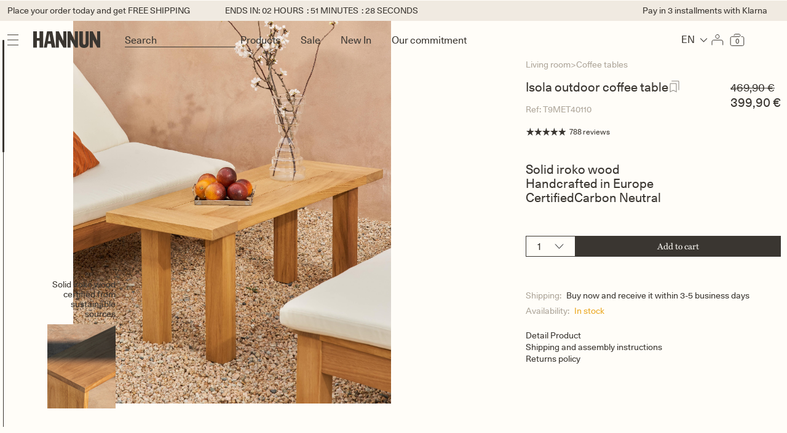

--- FILE ---
content_type: text/html; charset=utf-8
request_url: https://hannun.com/en/products/mesa-de-centro-exterior-isola
body_size: 98175
content:
<!doctype html>
<html class="no-js product-bg" lang="en">
  <head>
    <meta charset="utf-8">
    <meta http-equiv="X-UA-Compatible" content="IE=edge">
    <meta name="viewport" content="width=device-width,initial-scale=1,maximum-scale=1.0,user-scalable=no">
    <meta name="theme-color" content="">
    <link rel="canonical" href="https://hannun.com/en/products/mesa-de-centro-exterior-isola">

    <script type="text/javascript">
  // Define dataLayer and the gtag function.
  window.dataLayer = window.dataLayer || [];
  function gtag() {
    dataLayer.push(arguments);
  }
  gtag('consent', 'default', {
    ad_user_data: 'denied',
    ad_personalization: 'denied',
    ad_storage: 'denied',
    analytics_storage: 'denied',
    functionality_storage: 'denied',
    personalization_storage: 'denied',
    security_storage: 'granted',
  });
</script>

<!-- Google Tag Manager -->
<script>
  (function (w, d, s, l, i) {
    w[l] = w[l] || [];
    w[l].push({ 'gtm.start': new Date().getTime(), event: 'gtm.js' });
    var f = d.getElementsByTagName(s)[0],
      j = d.createElement(s),
      dl = l != 'dataLayer' ? '&l=' + l : '';
    j.async = true;
    j.src = 'https://www.googletagmanager.com/gtm.js?id=' + i + dl;
    f.parentNode.insertBefore(j, f);
  })(window, document, 'script', 'dataLayer', 'GTM-K6ST46V');
</script>
<!-- End Google Tag Manager -->
<script>
  dataLayer.push({ ecommerce: null });
  dataLayer.push({
    'page_name': 'product',
    
    'customer_status': 'No logueado',
    
  });
</script>
<script async>
  !function (w, d, t) {
    w.TiktokAnalyticsObject=t;var ttq=w[t]=w[t]||[];ttq.methods=["page","track","identify","instances","debug","on","off","once","ready","alias","group","enableCookie","disableCookie"],ttq.setAndDefer=function(t,e){t[e]=function(){t.push([e].concat(Array.prototype.slice.call(arguments,0)))}};for(var i=0;i<ttq.methods.length;i++)ttq.setAndDefer(ttq,ttq.methods[i]);ttq.instance=function(t){for(var e=ttq._i[t]||[],n=0;n<ttq.methods.length;n++)ttq.setAndDefer(e,ttq.methods[n]);return e},ttq.load=function(e,n){var i="https://analytics.tiktok.com/i18n/pixel/events.js";ttq._i=ttq._i||{},ttq._i[e]=[],ttq._i[e]._u=i,ttq._t=ttq._t||{},ttq._t[e]=+new Date,ttq._o=ttq._o||{},ttq._o[e]=n||{};var o=document.createElement("script");o.type="text/javascript",o.async=!0,o.src=i+"?sdkid="+e+"&lib="+t;var a=document.getElementsByTagName("script")[0];a.parentNode.insertBefore(o,a)};

    ttq.load('CBH5F83C77U73BSV2S20');
    ttq.page();
  }(window, document, 'ttq');

  
</script>

<script async>
  (function (h, o, t, j, a, r) {
    h.hj =
      h.hj ||
      function () {
        (h.hj.q = h.hj.q || []).push(arguments);
      };
    h._hjSettings = { hjid: 944732, hjsv: 6 };
    a = o.getElementsByTagName('head')[0];
    r = o.createElement('script');
    r.async = 1;
    r.src = t + h._hjSettings.hjid + j + h._hjSettings.hjsv;
    a.appendChild(r);
  })(window, document, 'https://static.hotjar.com/c/hotjar-', '.js?sv=');
</script>


<script>
  window.cf =
    window.cf ||
    function () {
      (cf.a = cf.a || []).push(arguments);
    };
  cf('init', 'S22X2rM9Aht29rXw5');
</script>

<link rel="icon" type="image/png" href="//hannun.com/cdn/shop/files/Frame_316.jpg?crop=center&height=32&v=1737535698&width=32"><link rel="preconnect" href="https://fonts.shopifycdn.com" crossorigin><title>
      Isola outdoor coffee table
 &ndash; HANNUN</title>

    
      <meta name="description" content="Measurements:110 cm wide x 45 cm high x 40 cm deep | 29 kgBoard thickness: 3,2 cmTable height: 45 cmMaximum weight supported by the table: 600 kgPackaging information:112 x 16 x 42 cm | 29,5 kgFeatures:Solid Iroko wood with natural finish. Treated with colourless water-based matt varnish suitable for outdoor use.As it ">
    

    

<meta property="og:site_name" content="HANNUN">
<meta property="og:url" content="https://hannun.com/en/products/mesa-de-centro-exterior-isola">
<meta property="og:title" content="Isola outdoor coffee table">
<meta property="og:type" content="product">
<meta property="og:description" content="Measurements:110 cm wide x 45 cm high x 40 cm deep | 29 kgBoard thickness: 3,2 cmTable height: 45 cmMaximum weight supported by the table: 600 kgPackaging information:112 x 16 x 42 cm | 29,5 kgFeatures:Solid Iroko wood with natural finish. Treated with colourless water-based matt varnish suitable for outdoor use.As it "><meta property="og:image" content="http://hannun.com/cdn/shop/files/1_252F6_252Fa_252Ff_252F16afceb7341fb06e83ef80e977a3a4b313b3ad85_media_T9MET40110_1.jpg?v=1709796219">
  <meta property="og:image:secure_url" content="https://hannun.com/cdn/shop/files/1_252F6_252Fa_252Ff_252F16afceb7341fb06e83ef80e977a3a4b313b3ad85_media_T9MET40110_1.jpg?v=1709796219">
  <meta property="og:image:width" content="3390">
  <meta property="og:image:height" content="4238"><meta property="og:price:amount" content="399,90">
  <meta property="og:price:currency" content="EUR"><meta name="twitter:card" content="summary_large_image">
<meta name="twitter:title" content="Isola outdoor coffee table">
<meta name="twitter:description" content="Measurements:110 cm wide x 45 cm high x 40 cm deep | 29 kgBoard thickness: 3,2 cmTable height: 45 cmMaximum weight supported by the table: 600 kgPackaging information:112 x 16 x 42 cm | 29,5 kgFeatures:Solid Iroko wood with natural finish. Treated with colourless water-based matt varnish suitable for outdoor use.As it ">

    <script src="//hannun.com/cdn/shop/t/438/assets/modules.js?v=69816293001016676941765453344" defer="defer" type="application/javascript"></script>
    <script src="//hannun.com/cdn/shop/t/438/assets/constants.js?v=58251544750838685771732876653" defer="defer" type="application/javascript"></script>
    <script src="//hannun.com/cdn/shop/t/438/assets/pubsub.js?v=158357773527763999511732876711" defer="defer" type="application/javascript"></script>
    <script src="//hannun.com/cdn/shop/t/438/assets/global.js?v=161987066396522512421768466236" defer="defer" type="application/javascript"></script>
    <script
      src="//hannun.com/cdn/shop/t/438/assets/../assets/swiper-bundle.min.js?v=299659"
      
      type="application/javascript"
    ></script>
    
    

    

    <link href="//hannun.com/cdn/shop/t/438/assets/section-header.css?v=135159553151885642681761798639" rel="stylesheet" type="text/css" media="all" />
    <link href="//hannun.com/cdn/shop/t/438/assets/main-product.css?v=11939927677676581161768298444" rel="stylesheet" type="text/css" media="all" />
    <link href="//hannun.com/cdn/shop/t/438/assets/product-card.css?v=134316224171421857191759134499" rel="stylesheet" type="text/css" media="all" />
    <link href="//hannun.com/cdn/shop/t/438/assets/rocket-text-2-characteristics.css?v=175832962219782494211747823772" rel="stylesheet" type="text/css" media="all" />
    <link href="//hannun.com/cdn/shop/t/438/assets/rocket-featured-messages.css?v=151675400188792709421733847183" rel="stylesheet" type="text/css" media="all" />
    <link href="//hannun.com/cdn/shop/t/438/assets/rocket-extra-info.css?v=56874896990887787461742469017" rel="stylesheet" type="text/css" media="all" />
    <link href="//hannun.com/cdn/shop/t/438/assets/rocket-cart.css?v=164129987552501013031757477715" rel="stylesheet" type="text/css" media="all" />
<script src="//hannun.com/cdn/shop/t/438/assets/animations.js?v=114255849464433187621732876607" defer="defer"></script><script>window.performance && window.performance.mark && window.performance.mark('shopify.content_for_header.start');</script><meta name="google-site-verification" content="j74z0MQBGrCQYrtWl39X-p3KRwhxCAZuy7bds4i9wyo">
<meta name="google-site-verification" content="j74z0MQBGrCQYrtWl39X-p3KRwhxCAZuy7bds4i9wyo">
<meta id="shopify-digital-wallet" name="shopify-digital-wallet" content="/24812502/digital_wallets/dialog">
<meta name="shopify-checkout-api-token" content="ba8c82b1733cc6823646dea2f7a5f0d6">
<meta id="in-context-paypal-metadata" data-shop-id="24812502" data-venmo-supported="false" data-environment="production" data-locale="en_US" data-paypal-v4="true" data-currency="EUR">
<link rel="alternate" type="application/json+oembed" href="https://hannun.com/en/products/mesa-de-centro-exterior-isola.oembed">
<script async="async" src="/checkouts/internal/preloads.js?locale=en-ES"></script>
<link rel="preconnect" href="https://shop.app" crossorigin="anonymous">
<script async="async" src="https://shop.app/checkouts/internal/preloads.js?locale=en-ES&shop_id=24812502" crossorigin="anonymous"></script>
<script id="apple-pay-shop-capabilities" type="application/json">{"shopId":24812502,"countryCode":"ES","currencyCode":"EUR","merchantCapabilities":["supports3DS"],"merchantId":"gid:\/\/shopify\/Shop\/24812502","merchantName":"HANNUN","requiredBillingContactFields":["postalAddress","email","phone"],"requiredShippingContactFields":["postalAddress","email","phone"],"shippingType":"shipping","supportedNetworks":["visa","maestro","masterCard","amex"],"total":{"type":"pending","label":"HANNUN","amount":"1.00"},"shopifyPaymentsEnabled":true,"supportsSubscriptions":true}</script>
<script id="shopify-features" type="application/json">{"accessToken":"ba8c82b1733cc6823646dea2f7a5f0d6","betas":["rich-media-storefront-analytics"],"domain":"hannun.com","predictiveSearch":true,"shopId":24812502,"locale":"en"}</script>
<script>var Shopify = Shopify || {};
Shopify.shop = "hannun.myshopify.com";
Shopify.locale = "en";
Shopify.currency = {"active":"EUR","rate":"1.0"};
Shopify.country = "ES";
Shopify.theme = {"name":"hannun-shopify-theme\/main","id":168117371217,"schema_name":"Apollo","schema_version":"1.0.0","theme_store_id":null,"role":"main"};
Shopify.theme.handle = "null";
Shopify.theme.style = {"id":null,"handle":null};
Shopify.cdnHost = "hannun.com/cdn";
Shopify.routes = Shopify.routes || {};
Shopify.routes.root = "/en/";</script>
<script type="module">!function(o){(o.Shopify=o.Shopify||{}).modules=!0}(window);</script>
<script>!function(o){function n(){var o=[];function n(){o.push(Array.prototype.slice.apply(arguments))}return n.q=o,n}var t=o.Shopify=o.Shopify||{};t.loadFeatures=n(),t.autoloadFeatures=n()}(window);</script>
<script>
  window.ShopifyPay = window.ShopifyPay || {};
  window.ShopifyPay.apiHost = "shop.app\/pay";
  window.ShopifyPay.redirectState = null;
</script>
<script id="shop-js-analytics" type="application/json">{"pageType":"product"}</script>
<script defer="defer" async type="module" src="//hannun.com/cdn/shopifycloud/shop-js/modules/v2/client.init-shop-cart-sync_BdyHc3Nr.en.esm.js"></script>
<script defer="defer" async type="module" src="//hannun.com/cdn/shopifycloud/shop-js/modules/v2/chunk.common_Daul8nwZ.esm.js"></script>
<script type="module">
  await import("//hannun.com/cdn/shopifycloud/shop-js/modules/v2/client.init-shop-cart-sync_BdyHc3Nr.en.esm.js");
await import("//hannun.com/cdn/shopifycloud/shop-js/modules/v2/chunk.common_Daul8nwZ.esm.js");

  window.Shopify.SignInWithShop?.initShopCartSync?.({"fedCMEnabled":true,"windoidEnabled":true});

</script>
<script>
  window.Shopify = window.Shopify || {};
  if (!window.Shopify.featureAssets) window.Shopify.featureAssets = {};
  window.Shopify.featureAssets['shop-js'] = {"shop-cart-sync":["modules/v2/client.shop-cart-sync_QYOiDySF.en.esm.js","modules/v2/chunk.common_Daul8nwZ.esm.js"],"init-fed-cm":["modules/v2/client.init-fed-cm_DchLp9rc.en.esm.js","modules/v2/chunk.common_Daul8nwZ.esm.js"],"shop-button":["modules/v2/client.shop-button_OV7bAJc5.en.esm.js","modules/v2/chunk.common_Daul8nwZ.esm.js"],"init-windoid":["modules/v2/client.init-windoid_DwxFKQ8e.en.esm.js","modules/v2/chunk.common_Daul8nwZ.esm.js"],"shop-cash-offers":["modules/v2/client.shop-cash-offers_DWtL6Bq3.en.esm.js","modules/v2/chunk.common_Daul8nwZ.esm.js","modules/v2/chunk.modal_CQq8HTM6.esm.js"],"shop-toast-manager":["modules/v2/client.shop-toast-manager_CX9r1SjA.en.esm.js","modules/v2/chunk.common_Daul8nwZ.esm.js"],"init-shop-email-lookup-coordinator":["modules/v2/client.init-shop-email-lookup-coordinator_UhKnw74l.en.esm.js","modules/v2/chunk.common_Daul8nwZ.esm.js"],"pay-button":["modules/v2/client.pay-button_DzxNnLDY.en.esm.js","modules/v2/chunk.common_Daul8nwZ.esm.js"],"avatar":["modules/v2/client.avatar_BTnouDA3.en.esm.js"],"init-shop-cart-sync":["modules/v2/client.init-shop-cart-sync_BdyHc3Nr.en.esm.js","modules/v2/chunk.common_Daul8nwZ.esm.js"],"shop-login-button":["modules/v2/client.shop-login-button_D8B466_1.en.esm.js","modules/v2/chunk.common_Daul8nwZ.esm.js","modules/v2/chunk.modal_CQq8HTM6.esm.js"],"init-customer-accounts-sign-up":["modules/v2/client.init-customer-accounts-sign-up_C8fpPm4i.en.esm.js","modules/v2/client.shop-login-button_D8B466_1.en.esm.js","modules/v2/chunk.common_Daul8nwZ.esm.js","modules/v2/chunk.modal_CQq8HTM6.esm.js"],"init-shop-for-new-customer-accounts":["modules/v2/client.init-shop-for-new-customer-accounts_CVTO0Ztu.en.esm.js","modules/v2/client.shop-login-button_D8B466_1.en.esm.js","modules/v2/chunk.common_Daul8nwZ.esm.js","modules/v2/chunk.modal_CQq8HTM6.esm.js"],"init-customer-accounts":["modules/v2/client.init-customer-accounts_dRgKMfrE.en.esm.js","modules/v2/client.shop-login-button_D8B466_1.en.esm.js","modules/v2/chunk.common_Daul8nwZ.esm.js","modules/v2/chunk.modal_CQq8HTM6.esm.js"],"shop-follow-button":["modules/v2/client.shop-follow-button_CkZpjEct.en.esm.js","modules/v2/chunk.common_Daul8nwZ.esm.js","modules/v2/chunk.modal_CQq8HTM6.esm.js"],"lead-capture":["modules/v2/client.lead-capture_BntHBhfp.en.esm.js","modules/v2/chunk.common_Daul8nwZ.esm.js","modules/v2/chunk.modal_CQq8HTM6.esm.js"],"checkout-modal":["modules/v2/client.checkout-modal_CfxcYbTm.en.esm.js","modules/v2/chunk.common_Daul8nwZ.esm.js","modules/v2/chunk.modal_CQq8HTM6.esm.js"],"shop-login":["modules/v2/client.shop-login_Da4GZ2H6.en.esm.js","modules/v2/chunk.common_Daul8nwZ.esm.js","modules/v2/chunk.modal_CQq8HTM6.esm.js"],"payment-terms":["modules/v2/client.payment-terms_MV4M3zvL.en.esm.js","modules/v2/chunk.common_Daul8nwZ.esm.js","modules/v2/chunk.modal_CQq8HTM6.esm.js"]};
</script>
<script>(function() {
  var isLoaded = false;
  function asyncLoad() {
    if (isLoaded) return;
    isLoaded = true;
    var urls = ["https:\/\/s3.eu-west-1.amazonaws.com\/production-klarna-il-shopify-osm\/7bec47374bc1cb6b6338dfd4d69e7bffd4f4b70b\/hannun.myshopify.com-1750846507412.js?shop=hannun.myshopify.com"];
    for (var i = 0; i < urls.length; i++) {
      var s = document.createElement('script');
      s.type = 'text/javascript';
      s.async = true;
      s.src = urls[i];
      var x = document.getElementsByTagName('script')[0];
      x.parentNode.insertBefore(s, x);
    }
  };
  if(window.attachEvent) {
    window.attachEvent('onload', asyncLoad);
  } else {
    window.addEventListener('load', asyncLoad, false);
  }
})();</script>
<script id="__st">var __st={"a":24812502,"offset":3600,"reqid":"8c7d1993-e73c-41e2-9021-88879890e436-1769029678","pageurl":"hannun.com\/en\/products\/mesa-de-centro-exterior-isola","u":"01a34635f43f","p":"product","rtyp":"product","rid":8985714983249};</script>
<script>window.ShopifyPaypalV4VisibilityTracking = true;</script>
<script id="captcha-bootstrap">!function(){'use strict';const t='contact',e='account',n='new_comment',o=[[t,t],['blogs',n],['comments',n],[t,'customer']],c=[[e,'customer_login'],[e,'guest_login'],[e,'recover_customer_password'],[e,'create_customer']],r=t=>t.map((([t,e])=>`form[action*='/${t}']:not([data-nocaptcha='true']) input[name='form_type'][value='${e}']`)).join(','),a=t=>()=>t?[...document.querySelectorAll(t)].map((t=>t.form)):[];function s(){const t=[...o],e=r(t);return a(e)}const i='password',u='form_key',d=['recaptcha-v3-token','g-recaptcha-response','h-captcha-response',i],f=()=>{try{return window.sessionStorage}catch{return}},m='__shopify_v',_=t=>t.elements[u];function p(t,e,n=!1){try{const o=window.sessionStorage,c=JSON.parse(o.getItem(e)),{data:r}=function(t){const{data:e,action:n}=t;return t[m]||n?{data:e,action:n}:{data:t,action:n}}(c);for(const[e,n]of Object.entries(r))t.elements[e]&&(t.elements[e].value=n);n&&o.removeItem(e)}catch(o){console.error('form repopulation failed',{error:o})}}const l='form_type',E='cptcha';function T(t){t.dataset[E]=!0}const w=window,h=w.document,L='Shopify',v='ce_forms',y='captcha';let A=!1;((t,e)=>{const n=(g='f06e6c50-85a8-45c8-87d0-21a2b65856fe',I='https://cdn.shopify.com/shopifycloud/storefront-forms-hcaptcha/ce_storefront_forms_captcha_hcaptcha.v1.5.2.iife.js',D={infoText:'Protected by hCaptcha',privacyText:'Privacy',termsText:'Terms'},(t,e,n)=>{const o=w[L][v],c=o.bindForm;if(c)return c(t,g,e,D).then(n);var r;o.q.push([[t,g,e,D],n]),r=I,A||(h.body.append(Object.assign(h.createElement('script'),{id:'captcha-provider',async:!0,src:r})),A=!0)});var g,I,D;w[L]=w[L]||{},w[L][v]=w[L][v]||{},w[L][v].q=[],w[L][y]=w[L][y]||{},w[L][y].protect=function(t,e){n(t,void 0,e),T(t)},Object.freeze(w[L][y]),function(t,e,n,w,h,L){const[v,y,A,g]=function(t,e,n){const i=e?o:[],u=t?c:[],d=[...i,...u],f=r(d),m=r(i),_=r(d.filter((([t,e])=>n.includes(e))));return[a(f),a(m),a(_),s()]}(w,h,L),I=t=>{const e=t.target;return e instanceof HTMLFormElement?e:e&&e.form},D=t=>v().includes(t);t.addEventListener('submit',(t=>{const e=I(t);if(!e)return;const n=D(e)&&!e.dataset.hcaptchaBound&&!e.dataset.recaptchaBound,o=_(e),c=g().includes(e)&&(!o||!o.value);(n||c)&&t.preventDefault(),c&&!n&&(function(t){try{if(!f())return;!function(t){const e=f();if(!e)return;const n=_(t);if(!n)return;const o=n.value;o&&e.removeItem(o)}(t);const e=Array.from(Array(32),(()=>Math.random().toString(36)[2])).join('');!function(t,e){_(t)||t.append(Object.assign(document.createElement('input'),{type:'hidden',name:u})),t.elements[u].value=e}(t,e),function(t,e){const n=f();if(!n)return;const o=[...t.querySelectorAll(`input[type='${i}']`)].map((({name:t})=>t)),c=[...d,...o],r={};for(const[a,s]of new FormData(t).entries())c.includes(a)||(r[a]=s);n.setItem(e,JSON.stringify({[m]:1,action:t.action,data:r}))}(t,e)}catch(e){console.error('failed to persist form',e)}}(e),e.submit())}));const S=(t,e)=>{t&&!t.dataset[E]&&(n(t,e.some((e=>e===t))),T(t))};for(const o of['focusin','change'])t.addEventListener(o,(t=>{const e=I(t);D(e)&&S(e,y())}));const B=e.get('form_key'),M=e.get(l),P=B&&M;t.addEventListener('DOMContentLoaded',(()=>{const t=y();if(P)for(const e of t)e.elements[l].value===M&&p(e,B);[...new Set([...A(),...v().filter((t=>'true'===t.dataset.shopifyCaptcha))])].forEach((e=>S(e,t)))}))}(h,new URLSearchParams(w.location.search),n,t,e,['guest_login'])})(!1,!0)}();</script>
<script integrity="sha256-4kQ18oKyAcykRKYeNunJcIwy7WH5gtpwJnB7kiuLZ1E=" data-source-attribution="shopify.loadfeatures" defer="defer" src="//hannun.com/cdn/shopifycloud/storefront/assets/storefront/load_feature-a0a9edcb.js" crossorigin="anonymous"></script>
<script crossorigin="anonymous" defer="defer" src="//hannun.com/cdn/shopifycloud/storefront/assets/shopify_pay/storefront-65b4c6d7.js?v=20250812"></script>
<script data-source-attribution="shopify.dynamic_checkout.dynamic.init">var Shopify=Shopify||{};Shopify.PaymentButton=Shopify.PaymentButton||{isStorefrontPortableWallets:!0,init:function(){window.Shopify.PaymentButton.init=function(){};var t=document.createElement("script");t.src="https://hannun.com/cdn/shopifycloud/portable-wallets/latest/portable-wallets.en.js",t.type="module",document.head.appendChild(t)}};
</script>
<script data-source-attribution="shopify.dynamic_checkout.buyer_consent">
  function portableWalletsHideBuyerConsent(e){var t=document.getElementById("shopify-buyer-consent"),n=document.getElementById("shopify-subscription-policy-button");t&&n&&(t.classList.add("hidden"),t.setAttribute("aria-hidden","true"),n.removeEventListener("click",e))}function portableWalletsShowBuyerConsent(e){var t=document.getElementById("shopify-buyer-consent"),n=document.getElementById("shopify-subscription-policy-button");t&&n&&(t.classList.remove("hidden"),t.removeAttribute("aria-hidden"),n.addEventListener("click",e))}window.Shopify?.PaymentButton&&(window.Shopify.PaymentButton.hideBuyerConsent=portableWalletsHideBuyerConsent,window.Shopify.PaymentButton.showBuyerConsent=portableWalletsShowBuyerConsent);
</script>
<script data-source-attribution="shopify.dynamic_checkout.cart.bootstrap">document.addEventListener("DOMContentLoaded",(function(){function t(){return document.querySelector("shopify-accelerated-checkout-cart, shopify-accelerated-checkout")}if(t())Shopify.PaymentButton.init();else{new MutationObserver((function(e,n){t()&&(Shopify.PaymentButton.init(),n.disconnect())})).observe(document.body,{childList:!0,subtree:!0})}}));
</script>
<script id='scb4127' type='text/javascript' async='' src='https://hannun.com/cdn/shopifycloud/privacy-banner/storefront-banner.js'></script><link id="shopify-accelerated-checkout-styles" rel="stylesheet" media="screen" href="https://hannun.com/cdn/shopifycloud/portable-wallets/latest/accelerated-checkout-backwards-compat.css" crossorigin="anonymous">
<style id="shopify-accelerated-checkout-cart">
        #shopify-buyer-consent {
  margin-top: 1em;
  display: inline-block;
  width: 100%;
}

#shopify-buyer-consent.hidden {
  display: none;
}

#shopify-subscription-policy-button {
  background: none;
  border: none;
  padding: 0;
  text-decoration: underline;
  font-size: inherit;
  cursor: pointer;
}

#shopify-subscription-policy-button::before {
  box-shadow: none;
}

      </style>

<script>window.performance && window.performance.mark && window.performance.mark('shopify.content_for_header.end');</script>
    <link
      href="https://cdn.jsdelivr.net/npm/bootstrap@5.3.3/dist/css/bootstrap.min.css"
      rel="stylesheet"
      integrity="sha384-QWTKZyjpPEjISv5WaRU9OFeRpok6YctnYmDr5pNlyT2bRjXh0JMhjY6hW+ALEwIH"
      crossorigin="anonymous"
    >
    <script
      src="https://cdn.jsdelivr.net/npm/bootstrap@5.3.3/dist/js/bootstrap.bundle.min.js"
      integrity="sha384-YvpcrYf0tY3lHB60NNkmXc5s9fDVZLESaAA55NDzOxhy9GkcIdslK1eN7N6jIeHz"
      crossorigin="anonymous"
    ></script>

    
<style data-shopify>
  @font-face {
  font-family: Assistant;
  font-weight: 400;
  font-style: normal;
  font-display: swap;
  src: url("//hannun.com/cdn/fonts/assistant/assistant_n4.9120912a469cad1cc292572851508ca49d12e768.woff2") format("woff2"),
       url("//hannun.com/cdn/fonts/assistant/assistant_n4.6e9875ce64e0fefcd3f4446b7ec9036b3ddd2985.woff") format("woff");
}

  @font-face {
  font-family: Assistant;
  font-weight: 700;
  font-style: normal;
  font-display: swap;
  src: url("//hannun.com/cdn/fonts/assistant/assistant_n7.bf44452348ec8b8efa3aa3068825305886b1c83c.woff2") format("woff2"),
       url("//hannun.com/cdn/fonts/assistant/assistant_n7.0c887fee83f6b3bda822f1150b912c72da0f7b64.woff") format("woff");
}

  
  
  @font-face {
  font-family: Assistant;
  font-weight: 400;
  font-style: normal;
  font-display: swap;
  src: url("//hannun.com/cdn/fonts/assistant/assistant_n4.9120912a469cad1cc292572851508ca49d12e768.woff2") format("woff2"),
       url("//hannun.com/cdn/fonts/assistant/assistant_n4.6e9875ce64e0fefcd3f4446b7ec9036b3ddd2985.woff") format("woff");
}


  

  body {
    color: rgba(var(--color-foreground), 0.75);
    background-color: rgb(var(--color-background));
  }

  :root {
    --font-body-family: Assistant, sans-serif;
    --font-body-style: normal;
    --font-body-weight: 400;
    --font-body-weight-bold: 700;

    --font-heading-family: Assistant, sans-serif;
    --font-heading-style: normal;
    --font-heading-weight: 400;

    --font-body-scale: 1.0;
    --font-heading-scale: 1.0;

    --media-padding: px;
    --media-border-opacity: 0.05;
    --media-border-width: 1px;
    --media-radius: 0px;
    --media-shadow-opacity: 0.0;
    --media-shadow-horizontal-offset: 0px;
    --media-shadow-vertical-offset: 0px;
    --media-shadow-blur-radius: 0px;
    --media-shadow-visible: 0;

    --page-width: 120rem;
    --page-width-margin: 0rem;

    --product-card-image-padding: 0.0rem;
    --product-card-corner-radius: 0.0rem;
    --product-card-text-alignment: left;
    --product-card-border-width: 0.0rem;
    --product-card-border-opacity: 0.0;
    --product-card-shadow-opacity: 0.1;
    --product-card-shadow-visible: 1;
    --product-card-shadow-horizontal-offset: 0.0rem;
    --product-card-shadow-vertical-offset: 0.0rem;
    --product-card-shadow-blur-radius: 0.0rem;

    --collection-card-image-padding: 0.0rem;
    --collection-card-corner-radius: 0.0rem;
    --collection-card-text-alignment: left;
    --collection-card-border-width: 0.0rem;
    --collection-card-border-opacity: 0.0;
    --collection-card-shadow-opacity: 0.1;
    --collection-card-shadow-visible: 1;
    --collection-card-shadow-horizontal-offset: 0.0rem;
    --collection-card-shadow-vertical-offset: 0.0rem;
    --collection-card-shadow-blur-radius: 0.0rem;

    --blog-card-image-padding: 0.0rem;
    --blog-card-corner-radius: 0.0rem;
    --blog-card-text-alignment: left;
    --blog-card-border-width: 0.0rem;
    --blog-card-border-opacity: 0.0;
    --blog-card-shadow-opacity: 0.1;
    --blog-card-shadow-visible: 1;
    --blog-card-shadow-horizontal-offset: 0.0rem;
    --blog-card-shadow-vertical-offset: 0.0rem;
    --blog-card-shadow-blur-radius: 0.0rem;

    --badge-corner-radius: 4.0rem;

    --popup-border-width: 1px;
    --popup-border-opacity: 0.1;
    --popup-corner-radius: 0px;
    --popup-shadow-opacity: 0.0;
    --popup-shadow-horizontal-offset: 0px;
    --popup-shadow-vertical-offset: 0px;
    --popup-shadow-blur-radius: 0px;

    --drawer-border-width: 1px;
    --drawer-border-opacity: 0.1;
    --drawer-shadow-opacity: 0.0;
    --drawer-shadow-horizontal-offset: 0px;
    --drawer-shadow-vertical-offset: 0px;
    --drawer-shadow-blur-radius: 0px;

    --spacing-sections-desktop: 0px;
    --spacing-sections-mobile: 0px;

    --grid-desktop-vertical-spacing: 8px;
    --grid-desktop-horizontal-spacing: 8px;
    --grid-mobile-vertical-spacing: 8px;
    --grid-mobile-horizontal-spacing: 8px;

    --text-boxes-border-opacity: 0.0;
    --text-boxes-border-width: 0px;
    --text-boxes-radius: 0px;
    --text-boxes-shadow-opacity: 0.0;
    --text-boxes-shadow-visible: 0;
    --text-boxes-shadow-horizontal-offset: 0px;
    --text-boxes-shadow-vertical-offset: 0px;
    --text-boxes-shadow-blur-radius: 0px;

    --buttons-radius: 0px;
    --buttons-radius-outset: 0px;
    --buttons-border-width: 1px;
    --buttons-border-opacity: 1.0;
    --buttons-shadow-opacity: 0.0;
    --buttons-shadow-visible: 0;
    --buttons-shadow-horizontal-offset: 0px;
    --buttons-shadow-vertical-offset: 0px;
    --buttons-shadow-blur-radius: 0px;
    --buttons-border-offset: 0px;

    --inputs-radius: 0px;
    --inputs-border-width: 1px;
    --inputs-border-opacity: 0.55;
    --inputs-shadow-opacity: 0.0;
    --inputs-shadow-horizontal-offset: 0px;
    --inputs-margin-offset: 0px;
    --inputs-shadow-vertical-offset: 0px;
    --inputs-shadow-blur-radius: 0px;
    --inputs-radius-outset: 0px;

    --variant-pills-radius: 40px;
    --variant-pills-border-width: 1px;
    --variant-pills-border-opacity: 0.55;
    --variant-pills-shadow-opacity: 0.0;
    --variant-pills-shadow-horizontal-offset: 0px;
    --variant-pills-shadow-vertical-offset: 0px;
    --variant-pills-shadow-blur-radius: 0px;
  }

  *,
  *::before,
  *::after {
    box-sizing: inherit;
  }

  html {
    box-sizing: border-box;
    font-size: calc(var(--font-body-scale) * 62.5%);
    height: 100%;
  }

  body {
    display: grid;
    grid-template-rows: auto auto 1fr auto;
    grid-template-columns: 100%;
    min-height: 100%;
    margin: 0;
    font-size: 1.5rem;
    letter-spacing: 0;
    line-height: calc(1 + 0.8 / var(--font-body-scale));
    font-family: 'Exo2';
    font-style: var(--font-body-style);
    font-weight: var(--font-body-weight);
  }

  @media screen and (min-width: 750px) {
    body {
      font-size: 1.6rem;
    }
  }

  
    @media(min-width: 768px) {
      .rocket-header{
      background:transparent!important;
    }
    }


    
  
.shopify-pc__banner__btn-decline {
  display: none;
}
</style>


    <link href="//hannun.com/cdn/shop/t/438/assets/base.css?v=98582832619003753931761154057" rel="stylesheet" type="text/css" media="all" />
    <link href="//hannun.com/cdn/shop/t/438/assets/rocket.css?v=162919198612674341732876604" rel="stylesheet" type="text/css" media="all" />
    <link href="//hannun.com/cdn/shop/t/438/assets/main.css?v=79823895984294806001732876693" rel="stylesheet" type="text/css" media="all" />
    <link href="//hannun.com/cdn/shop/t/438/assets/component-card.css?v=133085527794772004211761154057" rel="stylesheet" type="text/css" media="all" />
    <link href="//hannun.com/cdn/shop/t/438/assets/white-page.css?v=173666365370359750731732876757" rel="stylesheet" type="text/css" media="all" />

    <!-- Begin Recently Viewed Products -->

    <script src="//code.jquery.com/jquery-3.3.1.js"></script>
    <!-- Cannot defer. Because it affects other functions -->
    <script src="//ajax.aspnetcdn.com/ajax/jquery.templates/beta1/jquery.tmpl.min.js" defer></script>
    <script src="//hannun.com/cdn/shop/t/438/assets/jquery.products.min.js?v=168936923025186564791732876687" defer></script>
    <script src="//hannun.com/cdn/shop/t/438/assets/components.js?v=158166551749447611291732876652" defer></script>

    
      <script>
        Shopify.Products.recordRecentlyViewed();
      </script>
    

    <!-- End Recently Viewed Products --><link rel="preload" as="font" href="//hannun.com/cdn/fonts/assistant/assistant_n4.9120912a469cad1cc292572851508ca49d12e768.woff2" type="font/woff2" crossorigin><link rel="preload" as="font" href="//hannun.com/cdn/fonts/assistant/assistant_n4.9120912a469cad1cc292572851508ca49d12e768.woff2" type="font/woff2" crossorigin><link href="//hannun.com/cdn/shop/t/438/assets/component-localization-form.css?v=134811028710336624951759139317" rel="stylesheet" type="text/css" media="all" />

    <script src="//hannun.com/cdn/shop/t/438/assets/localization-form.js?v=103779937907046396981751534973" defer="defer"></script><link
        rel="stylesheet"
        href="//hannun.com/cdn/shop/t/438/assets/component-predictive-search.css?v=118923337488134913561732876642"
        media="print"
        onload="this.media='all'"
      ><script>
      document.documentElement.className = document.documentElement.className.replace('no-js', 'js');
      if (Shopify.designMode) {
        document.documentElement.classList.add('shopify-design-mode');
      }
    </script>
    


    

    

    
  
    <script>
      window.addEventListener('DOMContentLoaded', () => {
        const cartTriggers = document.querySelectorAll('.cart-open-trigger');
        const cartDrawer = document.querySelector('cart-drawer');
        const openHamburguer = document.getElementById('openHamburguerMobile');
        const closeHamburguer = document.getElementById('closeHamburguerMobile');

        cartTriggers.forEach(function (trigger) {
          trigger.addEventListener('click', function () {
            // Reset search, menu
            document.getElementById('close-algolia')?.classList.add('hidden');
            document.getElementById('page-algolia-container')?.classList.remove('is-open');
            document.querySelector('.main-menu')?.classList.remove('open');
            document.querySelector('body').classList.remove('no-scroll');
            document.getElementById('menuOverlay').classList.remove('open');
            document.querySelector('customer-drawer').classList.remove('is-open');

            // Do not open the mini cart while on the cart page
            if (window.location.pathname.search('/cart') > -1) {
              return;
            }

            if (trigger.classList.contains('is-open')) {
              cartDrawer.classList.remove('is-open');
              document.body.classList.remove('fix');
              trigger.classList.remove('is-open');

              closeHamburguer.style.display = 'none';
              openHamburguer.style.display = 'block';
            } else {
              cartDrawer.classList.add('is-open');
              document.body.classList.add('fix');
              trigger.classList.add('is-open');

              closeHamburguer.style.display = 'block';
              openHamburguer.style.display = 'none';
            }
          });
        });

        document.getElementById('CartDrawer-Overlay').addEventListener('click', function () {
          const cartTriggers = document.querySelectorAll('.cart-open-trigger');
          cartTriggers.forEach((e) => e.classList.remove('is-open'));
          cartDrawer.classList.remove('is-open');
          document.body.classList.remove('fix');
        });

        document.querySelectorAll('.drawer__close').forEach(function (closeBtn) {
          closeBtn.addEventListener('click', function () {
            const cartTriggers = document.querySelectorAll('.cart-open-trigger');
            cartTriggers.forEach((e) => e.classList.remove('is-open'));
            cartDrawer.classList.remove('is-open');
            document.body.classList.remove('fix');
          });
        });
      });
    </script>
  <!-- BEGIN app block: shopify://apps/microsoft-clarity/blocks/clarity_js/31c3d126-8116-4b4a-8ba1-baeda7c4aeea -->
<script type="text/javascript">
  (function (c, l, a, r, i, t, y) {
    c[a] = c[a] || function () { (c[a].q = c[a].q || []).push(arguments); };
    t = l.createElement(r); t.async = 1; t.src = "https://www.clarity.ms/tag/" + i + "?ref=shopify";
    y = l.getElementsByTagName(r)[0]; y.parentNode.insertBefore(t, y);

    c.Shopify.loadFeatures([{ name: "consent-tracking-api", version: "0.1" }], error => {
      if (error) {
        console.error("Error loading Shopify features:", error);
        return;
      }

      c[a]('consentv2', {
        ad_Storage: c.Shopify.customerPrivacy.marketingAllowed() ? "granted" : "denied",
        analytics_Storage: c.Shopify.customerPrivacy.analyticsProcessingAllowed() ? "granted" : "denied",
      });
    });

    l.addEventListener("visitorConsentCollected", function (e) {
      c[a]('consentv2', {
        ad_Storage: e.detail.marketingAllowed ? "granted" : "denied",
        analytics_Storage: e.detail.analyticsAllowed ? "granted" : "denied",
      });
    });
  })(window, document, "clarity", "script", "tmw0nhxxrw");
</script>



<!-- END app block --><!-- BEGIN app block: shopify://apps/microsoft-clarity/blocks/brandAgents_js/31c3d126-8116-4b4a-8ba1-baeda7c4aeea -->





<!-- END app block --><!-- BEGIN app block: shopify://apps/klaviyo-email-marketing-sms/blocks/klaviyo-onsite-embed/2632fe16-c075-4321-a88b-50b567f42507 -->












  <script async src="https://static.klaviyo.com/onsite/js/RzPGkv/klaviyo.js?company_id=RzPGkv"></script>
  <script>!function(){if(!window.klaviyo){window._klOnsite=window._klOnsite||[];try{window.klaviyo=new Proxy({},{get:function(n,i){return"push"===i?function(){var n;(n=window._klOnsite).push.apply(n,arguments)}:function(){for(var n=arguments.length,o=new Array(n),w=0;w<n;w++)o[w]=arguments[w];var t="function"==typeof o[o.length-1]?o.pop():void 0,e=new Promise((function(n){window._klOnsite.push([i].concat(o,[function(i){t&&t(i),n(i)}]))}));return e}}})}catch(n){window.klaviyo=window.klaviyo||[],window.klaviyo.push=function(){var n;(n=window._klOnsite).push.apply(n,arguments)}}}}();</script>

  
    <script id="viewed_product">
      if (item == null) {
        var _learnq = _learnq || [];

        var MetafieldReviews = null
        var MetafieldYotpoRating = null
        var MetafieldYotpoCount = null
        var MetafieldLooxRating = null
        var MetafieldLooxCount = null
        var okendoProduct = null
        var okendoProductReviewCount = null
        var okendoProductReviewAverageValue = null
        try {
          // The following fields are used for Customer Hub recently viewed in order to add reviews.
          // This information is not part of __kla_viewed. Instead, it is part of __kla_viewed_reviewed_items
          MetafieldReviews = {};
          MetafieldYotpoRating = null
          MetafieldYotpoCount = null
          MetafieldLooxRating = null
          MetafieldLooxCount = null

          okendoProduct = null
          // If the okendo metafield is not legacy, it will error, which then requires the new json formatted data
          if (okendoProduct && 'error' in okendoProduct) {
            okendoProduct = null
          }
          okendoProductReviewCount = okendoProduct ? okendoProduct.reviewCount : null
          okendoProductReviewAverageValue = okendoProduct ? okendoProduct.reviewAverageValue : null
        } catch (error) {
          console.error('Error in Klaviyo onsite reviews tracking:', error);
        }

        var item = {
          Name: "Isola outdoor coffee table",
          ProductID: 8985714983249,
          Categories: ["\nWooden furniture","AL FRESCO | OUTDOOR COLLECTION","Black Friday 2020","Coffee tables","FAMILIA OUTDOOR IROKO","feed","Furniture","Living room","Living Room\n","Mesas","Mesas Cuadradas - TEST","Mesas de centro y auxiliares","More than €100","Most Loved Pieces","Nueva colección test","Ofertas auto","Outdoor","Outdoor","Outdoor Coffee and Side Tables","Outdoor furniture","Sale Up to -50%!","Signature collection","Wooden Tables"],
          ImageURL: "https://hannun.com/cdn/shop/files/1_252F6_252Fa_252Ff_252F16afceb7341fb06e83ef80e977a3a4b313b3ad85_media_T9MET40110_1_grande.jpg?v=1709796219",
          URL: "https://hannun.com/en/products/mesa-de-centro-exterior-isola",
          Brand: "Hannun",
          Price: "399,90 €",
          Value: "399,90",
          CompareAtPrice: "469,90 €"
        };
        _learnq.push(['track', 'Viewed Product', item]);
        _learnq.push(['trackViewedItem', {
          Title: item.Name,
          ItemId: item.ProductID,
          Categories: item.Categories,
          ImageUrl: item.ImageURL,
          Url: item.URL,
          Metadata: {
            Brand: item.Brand,
            Price: item.Price,
            Value: item.Value,
            CompareAtPrice: item.CompareAtPrice
          },
          metafields:{
            reviews: MetafieldReviews,
            yotpo:{
              rating: MetafieldYotpoRating,
              count: MetafieldYotpoCount,
            },
            loox:{
              rating: MetafieldLooxRating,
              count: MetafieldLooxCount,
            },
            okendo: {
              rating: okendoProductReviewAverageValue,
              count: okendoProductReviewCount,
            }
          }
        }]);
      }
    </script>
  




  <script>
    window.klaviyoReviewsProductDesignMode = false
  </script>







<!-- END app block --><!-- BEGIN app block: shopify://apps/judge-me-reviews/blocks/judgeme_core/61ccd3b1-a9f2-4160-9fe9-4fec8413e5d8 --><!-- Start of Judge.me Core -->






<link rel="dns-prefetch" href="https://cdnwidget.judge.me">
<link rel="dns-prefetch" href="https://cdn.judge.me">
<link rel="dns-prefetch" href="https://cdn1.judge.me">
<link rel="dns-prefetch" href="https://api.judge.me">

<script data-cfasync='false' class='jdgm-settings-script'>window.jdgmSettings={"pagination":5,"disable_web_reviews":false,"badge_no_review_text":"No reviews","badge_n_reviews_text":"{{ n }} review/reviews","badge_star_color":"#EBA924","hide_badge_preview_if_no_reviews":false,"badge_hide_text":false,"enforce_center_preview_badge":false,"widget_title":"Customer Reviews","widget_open_form_text":"Write a review","widget_close_form_text":"Cancel review","widget_refresh_page_text":"Refresh page","widget_summary_text":"Based on {{ number_of_reviews }} review/reviews","widget_no_review_text":"Be the first to write a review","widget_name_field_text":"Display name","widget_verified_name_field_text":"Verified Name (public)","widget_name_placeholder_text":"Display name","widget_required_field_error_text":"This field is required.","widget_email_field_text":"Email address","widget_verified_email_field_text":"Verified Email (private, can not be edited)","widget_email_placeholder_text":"Your email address","widget_email_field_error_text":"Please enter a valid email address.","widget_rating_field_text":"Rating","widget_review_title_field_text":"Review Title","widget_review_title_placeholder_text":"Give your review a title","widget_review_body_field_text":"Review content","widget_review_body_placeholder_text":"Start writing here...","widget_pictures_field_text":"Picture/Video (optional)","widget_submit_review_text":"Submit Review","widget_submit_verified_review_text":"Submit Verified Review","widget_submit_success_msg_with_auto_publish":"Thank you! Please refresh the page in a few moments to see your review. You can remove or edit your review by logging into \u003ca href='https://judge.me/login' target='_blank' rel='nofollow noopener'\u003eJudge.me\u003c/a\u003e","widget_submit_success_msg_no_auto_publish":"Thank you! Your review will be published as soon as it is approved by the shop admin. You can remove or edit your review by logging into \u003ca href='https://judge.me/login' target='_blank' rel='nofollow noopener'\u003eJudge.me\u003c/a\u003e","widget_show_default_reviews_out_of_total_text":"Showing {{ n_reviews_shown }} out of {{ n_reviews }} reviews.","widget_show_all_link_text":"Show all","widget_show_less_link_text":"Show less","widget_author_said_text":"{{ reviewer_name }} said:","widget_days_text":"{{ n }} days ago","widget_weeks_text":"{{ n }} week/weeks ago","widget_months_text":"{{ n }} month/months ago","widget_years_text":"{{ n }} year/years ago","widget_yesterday_text":"Yesterday","widget_today_text":"Today","widget_replied_text":"\u003e\u003e {{ shop_name }} replied:","widget_read_more_text":"Read more","widget_reviewer_name_as_initial":"","widget_rating_filter_color":"#fbcd0a","widget_rating_filter_see_all_text":"See all reviews","widget_sorting_most_recent_text":"Most Recent","widget_sorting_highest_rating_text":"Highest Rating","widget_sorting_lowest_rating_text":"Lowest Rating","widget_sorting_with_pictures_text":"Only Pictures","widget_sorting_most_helpful_text":"Most Helpful","widget_open_question_form_text":"Ask a question","widget_reviews_subtab_text":"Reviews","widget_questions_subtab_text":"Questions","widget_question_label_text":"Question","widget_answer_label_text":"Answer","widget_question_placeholder_text":"Write your question here","widget_submit_question_text":"Submit Question","widget_question_submit_success_text":"Thank you for your question! We will notify you once it gets answered.","widget_star_color":"#3A3631","verified_badge_text":"Verified","verified_badge_bg_color":"","verified_badge_text_color":"","verified_badge_placement":"left-of-reviewer-name","widget_review_max_height":"","widget_hide_border":false,"widget_social_share":false,"widget_thumb":false,"widget_review_location_show":false,"widget_location_format":"country_code_only","all_reviews_include_out_of_store_products":true,"all_reviews_out_of_store_text":"(out of store)","all_reviews_pagination":100,"all_reviews_product_name_prefix_text":"about","enable_review_pictures":true,"enable_question_anwser":false,"widget_theme":"default","review_date_format":"dd/mm/yyyy","default_sort_method":"most-recent","widget_product_reviews_subtab_text":"Product Reviews","widget_shop_reviews_subtab_text":"Shop Reviews","widget_other_products_reviews_text":"Reviews for other products","widget_store_reviews_subtab_text":"Store reviews","widget_no_store_reviews_text":"This store hasn't received any reviews yet","widget_web_restriction_product_reviews_text":"This product hasn't received any reviews yet","widget_no_items_text":"No items found","widget_show_more_text":"Show more","widget_write_a_store_review_text":"Write a Store Review","widget_other_languages_heading":"Reviews in Other Languages","widget_translate_review_text":"Translate review to {{ language }}","widget_translating_review_text":"Translating...","widget_show_original_translation_text":"Show original ({{ language }})","widget_translate_review_failed_text":"Review couldn't be translated.","widget_translate_review_retry_text":"Retry","widget_translate_review_try_again_later_text":"Try again later","show_product_url_for_grouped_product":false,"widget_sorting_pictures_first_text":"Pictures First","show_pictures_on_all_rev_page_mobile":false,"show_pictures_on_all_rev_page_desktop":false,"floating_tab_hide_mobile_install_preference":false,"floating_tab_button_name":"★ Reviews","floating_tab_title":"Let customers speak for us","floating_tab_button_color":"","floating_tab_button_background_color":"","floating_tab_url":"","floating_tab_url_enabled":false,"floating_tab_tab_style":"text","all_reviews_text_badge_text":"Customers rate us {{ shop.metafields.judgeme.all_reviews_rating | round: 1 }}/5 based on {{ shop.metafields.judgeme.all_reviews_count }} reviews.","all_reviews_text_badge_text_branded_style":"{{ shop.metafields.judgeme.all_reviews_rating | round: 1 }} out of 5 stars based on {{ shop.metafields.judgeme.all_reviews_count }} reviews","is_all_reviews_text_badge_a_link":false,"show_stars_for_all_reviews_text_badge":false,"all_reviews_text_badge_url":"","all_reviews_text_style":"branded","all_reviews_text_color_style":"judgeme_brand_color","all_reviews_text_color":"#108474","all_reviews_text_show_jm_brand":false,"featured_carousel_show_header":true,"featured_carousel_title":"Let customers speak for us","testimonials_carousel_title":"Customers are saying","videos_carousel_title":"Real customer stories","cards_carousel_title":"Customers are saying","featured_carousel_count_text":"from {{ n }} reviews","featured_carousel_add_link_to_all_reviews_page":false,"featured_carousel_url":"","featured_carousel_show_images":true,"featured_carousel_autoslide_interval":5,"featured_carousel_arrows_on_the_sides":false,"featured_carousel_height":250,"featured_carousel_width":80,"featured_carousel_image_size":0,"featured_carousel_image_height":250,"featured_carousel_arrow_color":"#eeeeee","verified_count_badge_style":"branded","verified_count_badge_orientation":"horizontal","verified_count_badge_color_style":"judgeme_brand_color","verified_count_badge_color":"#108474","is_verified_count_badge_a_link":false,"verified_count_badge_url":"","verified_count_badge_show_jm_brand":true,"widget_rating_preset_default":5,"widget_first_sub_tab":"product-reviews","widget_show_histogram":true,"widget_histogram_use_custom_color":false,"widget_pagination_use_custom_color":false,"widget_star_use_custom_color":false,"widget_verified_badge_use_custom_color":false,"widget_write_review_use_custom_color":false,"picture_reminder_submit_button":"Upload Pictures","enable_review_videos":false,"mute_video_by_default":false,"widget_sorting_videos_first_text":"Videos First","widget_review_pending_text":"Pending","featured_carousel_items_for_large_screen":3,"social_share_options_order":"Facebook,Twitter","remove_microdata_snippet":true,"disable_json_ld":false,"enable_json_ld_products":false,"preview_badge_show_question_text":false,"preview_badge_no_question_text":"No questions","preview_badge_n_question_text":"{{ number_of_questions }} question/questions","qa_badge_show_icon":false,"qa_badge_position":"same-row","remove_judgeme_branding":true,"widget_add_search_bar":false,"widget_search_bar_placeholder":"Search","widget_sorting_verified_only_text":"Verified only","featured_carousel_theme":"default","featured_carousel_show_rating":true,"featured_carousel_show_title":true,"featured_carousel_show_body":true,"featured_carousel_show_date":false,"featured_carousel_show_reviewer":true,"featured_carousel_show_product":false,"featured_carousel_header_background_color":"#108474","featured_carousel_header_text_color":"#ffffff","featured_carousel_name_product_separator":"reviewed","featured_carousel_full_star_background":"#108474","featured_carousel_empty_star_background":"#dadada","featured_carousel_vertical_theme_background":"#f9fafb","featured_carousel_verified_badge_enable":true,"featured_carousel_verified_badge_color":"#108474","featured_carousel_border_style":"round","featured_carousel_review_line_length_limit":3,"featured_carousel_more_reviews_button_text":"Read more reviews","featured_carousel_view_product_button_text":"View product","all_reviews_page_load_reviews_on":"button_click","all_reviews_page_load_more_text":"Load More Reviews","disable_fb_tab_reviews":false,"enable_ajax_cdn_cache":false,"widget_advanced_speed_features":5,"widget_public_name_text":"displayed publicly like","default_reviewer_name":"John Smith","default_reviewer_name_has_non_latin":true,"widget_reviewer_anonymous":"Anonymous","medals_widget_title":"Judge.me Review Medals","medals_widget_background_color":"#f9fafb","medals_widget_position":"footer_all_pages","medals_widget_border_color":"#f9fafb","medals_widget_verified_text_position":"left","medals_widget_use_monochromatic_version":false,"medals_widget_elements_color":"#108474","show_reviewer_avatar":true,"widget_invalid_yt_video_url_error_text":"Not a YouTube video URL","widget_max_length_field_error_text":"Please enter no more than {0} characters.","widget_show_country_flag":false,"widget_show_collected_via_shop_app":true,"widget_verified_by_shop_badge_style":"light","widget_verified_by_shop_text":"Verified by Shop","widget_show_photo_gallery":false,"widget_load_with_code_splitting":true,"widget_ugc_install_preference":false,"widget_ugc_title":"Made by us, Shared by you","widget_ugc_subtitle":"Tag us to see your picture featured in our page","widget_ugc_arrows_color":"#ffffff","widget_ugc_primary_button_text":"Buy Now","widget_ugc_primary_button_background_color":"#108474","widget_ugc_primary_button_text_color":"#ffffff","widget_ugc_primary_button_border_width":"0","widget_ugc_primary_button_border_style":"none","widget_ugc_primary_button_border_color":"#108474","widget_ugc_primary_button_border_radius":"25","widget_ugc_secondary_button_text":"Load More","widget_ugc_secondary_button_background_color":"#ffffff","widget_ugc_secondary_button_text_color":"#108474","widget_ugc_secondary_button_border_width":"2","widget_ugc_secondary_button_border_style":"solid","widget_ugc_secondary_button_border_color":"#108474","widget_ugc_secondary_button_border_radius":"25","widget_ugc_reviews_button_text":"View Reviews","widget_ugc_reviews_button_background_color":"#ffffff","widget_ugc_reviews_button_text_color":"#108474","widget_ugc_reviews_button_border_width":"2","widget_ugc_reviews_button_border_style":"solid","widget_ugc_reviews_button_border_color":"#108474","widget_ugc_reviews_button_border_radius":"25","widget_ugc_reviews_button_link_to":"judgeme-reviews-page","widget_ugc_show_post_date":true,"widget_ugc_max_width":"800","widget_rating_metafield_value_type":true,"widget_primary_color":"#3A3631","widget_enable_secondary_color":false,"widget_secondary_color":"#edf5f5","widget_summary_average_rating_text":"{{ average_rating }} out of 5","widget_media_grid_title":"Customer photos \u0026 videos","widget_media_grid_see_more_text":"See more","widget_round_style":false,"widget_show_product_medals":false,"widget_verified_by_judgeme_text":"Verified by Judge.me","widget_show_store_medals":true,"widget_verified_by_judgeme_text_in_store_medals":"Verified by Judge.me","widget_media_field_exceed_quantity_message":"Sorry, we can only accept {{ max_media }} for one review.","widget_media_field_exceed_limit_message":"{{ file_name }} is too large, please select a {{ media_type }} less than {{ size_limit }}MB.","widget_review_submitted_text":"Review Submitted!","widget_question_submitted_text":"Question Submitted!","widget_close_form_text_question":"Cancel","widget_write_your_answer_here_text":"Write your answer here","widget_enabled_branded_link":true,"widget_show_collected_by_judgeme":false,"widget_reviewer_name_color":"","widget_write_review_text_color":"","widget_write_review_bg_color":"","widget_collected_by_judgeme_text":"collected by Judge.me","widget_pagination_type":"standard","widget_load_more_text":"Load More","widget_load_more_color":"#108474","widget_full_review_text":"Full Review","widget_read_more_reviews_text":"Read More Reviews","widget_read_questions_text":"Read Questions","widget_questions_and_answers_text":"Questions \u0026 Answers","widget_verified_by_text":"Verified by","widget_verified_text":"Verified","widget_number_of_reviews_text":"{{ number_of_reviews }} reviews","widget_back_button_text":"Back","widget_next_button_text":"Next","widget_custom_forms_filter_button":"Filters","custom_forms_style":"horizontal","widget_show_review_information":false,"how_reviews_are_collected":"How reviews are collected?","widget_show_review_keywords":false,"widget_gdpr_statement":"How we use your data: We'll only contact you about the review you left, and only if necessary. By submitting your review, you agree to Judge.me's \u003ca href='https://judge.me/terms' target='_blank' rel='nofollow noopener'\u003eterms\u003c/a\u003e, \u003ca href='https://judge.me/privacy' target='_blank' rel='nofollow noopener'\u003eprivacy\u003c/a\u003e and \u003ca href='https://judge.me/content-policy' target='_blank' rel='nofollow noopener'\u003econtent\u003c/a\u003e policies.","widget_multilingual_sorting_enabled":true,"widget_translate_review_content_enabled":false,"widget_translate_review_content_method":"manual","popup_widget_review_selection":"automatically_with_pictures","popup_widget_round_border_style":true,"popup_widget_show_title":true,"popup_widget_show_body":true,"popup_widget_show_reviewer":false,"popup_widget_show_product":true,"popup_widget_show_pictures":true,"popup_widget_use_review_picture":true,"popup_widget_show_on_home_page":true,"popup_widget_show_on_product_page":true,"popup_widget_show_on_collection_page":true,"popup_widget_show_on_cart_page":true,"popup_widget_position":"bottom_left","popup_widget_first_review_delay":5,"popup_widget_duration":5,"popup_widget_interval":5,"popup_widget_review_count":5,"popup_widget_hide_on_mobile":true,"review_snippet_widget_round_border_style":true,"review_snippet_widget_card_color":"#FFFFFF","review_snippet_widget_slider_arrows_background_color":"#FFFFFF","review_snippet_widget_slider_arrows_color":"#000000","review_snippet_widget_star_color":"#108474","show_product_variant":false,"all_reviews_product_variant_label_text":"Variant: ","widget_show_verified_branding":false,"widget_ai_summary_title":"Customers say","widget_ai_summary_disclaimer":"AI-powered review summary based on recent customer reviews","widget_show_ai_summary":false,"widget_show_ai_summary_bg":false,"widget_show_review_title_input":true,"redirect_reviewers_invited_via_email":"external_form","request_store_review_after_product_review":true,"request_review_other_products_in_order":true,"review_form_color_scheme":"default","review_form_corner_style":"square","review_form_star_color":{},"review_form_text_color":"#333333","review_form_background_color":"#ffffff","review_form_field_background_color":"#fafafa","review_form_button_color":{},"review_form_button_text_color":"#ffffff","review_form_modal_overlay_color":"#000000","review_content_screen_title_text":"How would you rate this product?","review_content_introduction_text":"We would love it if you would share a bit about your experience.","store_review_form_title_text":"How would you rate this store?","store_review_form_introduction_text":"We would love it if you would share a bit about your experience.","show_review_guidance_text":true,"one_star_review_guidance_text":"Poor","five_star_review_guidance_text":"Great","customer_information_screen_title_text":"About you","customer_information_introduction_text":"Please tell us more about you.","custom_questions_screen_title_text":"Your experience in more detail","custom_questions_introduction_text":"Here are a few questions to help us understand more about your experience.","review_submitted_screen_title_text":"Thanks for your review!","review_submitted_screen_thank_you_text":"We are processing it and it will appear on the store soon.","review_submitted_screen_email_verification_text":"Please confirm your email by clicking the link we just sent you. This helps us keep reviews authentic.","review_submitted_request_store_review_text":"Would you like to share your experience of shopping with us?","review_submitted_review_other_products_text":"Would you like to review these products?","store_review_screen_title_text":"Would you like to share your experience of shopping with us?","store_review_introduction_text":"We value your feedback and use it to improve. Please share any thoughts or suggestions you have.","reviewer_media_screen_title_picture_text":"Share a picture","reviewer_media_introduction_picture_text":"Upload a photo to support your review.","reviewer_media_screen_title_video_text":"Share a video","reviewer_media_introduction_video_text":"Upload a video to support your review.","reviewer_media_screen_title_picture_or_video_text":"Share a picture or video","reviewer_media_introduction_picture_or_video_text":"Upload a photo or video to support your review.","reviewer_media_youtube_url_text":"Paste your Youtube URL here","advanced_settings_next_step_button_text":"Next","advanced_settings_close_review_button_text":"Close","modal_write_review_flow":false,"write_review_flow_required_text":"Required","write_review_flow_privacy_message_text":"We respect your privacy.","write_review_flow_anonymous_text":"Post review as anonymous","write_review_flow_visibility_text":"This won't be visible to other customers.","write_review_flow_multiple_selection_help_text":"Select as many as you like","write_review_flow_single_selection_help_text":"Select one option","write_review_flow_required_field_error_text":"This field is required","write_review_flow_invalid_email_error_text":"Please enter a valid email address","write_review_flow_max_length_error_text":"Max. {{ max_length }} characters.","write_review_flow_media_upload_text":"\u003cb\u003eClick to upload\u003c/b\u003e or drag and drop","write_review_flow_gdpr_statement":"We'll only contact you about your review if necessary. By submitting your review, you agree to our \u003ca href='https://judge.me/terms' target='_blank' rel='nofollow noopener'\u003eterms and conditions\u003c/a\u003e and \u003ca href='https://judge.me/privacy' target='_blank' rel='nofollow noopener'\u003eprivacy policy\u003c/a\u003e.","rating_only_reviews_enabled":false,"show_negative_reviews_help_screen":false,"new_review_flow_help_screen_rating_threshold":3,"negative_review_resolution_screen_title_text":"Tell us more","negative_review_resolution_text":"Your experience matters to us. If there were issues with your purchase, we're here to help. Feel free to reach out to us, we'd love the opportunity to make things right.","negative_review_resolution_button_text":"Contact us","negative_review_resolution_proceed_with_review_text":"Leave a review","negative_review_resolution_subject":"Issue with purchase from {{ shop_name }}.{{ order_name }}","preview_badge_collection_page_install_status":false,"widget_review_custom_css":"","preview_badge_custom_css":"","preview_badge_stars_count":"5-stars","featured_carousel_custom_css":"","floating_tab_custom_css":"","all_reviews_widget_custom_css":"","medals_widget_custom_css":"","verified_badge_custom_css":"","all_reviews_text_custom_css":"","transparency_badges_collected_via_store_invite":false,"transparency_badges_from_another_provider":false,"transparency_badges_collected_from_store_visitor":false,"transparency_badges_collected_by_verified_review_provider":false,"transparency_badges_earned_reward":false,"transparency_badges_collected_via_store_invite_text":"Review collected via store invitation","transparency_badges_from_another_provider_text":"Review collected from another provider","transparency_badges_collected_from_store_visitor_text":"Review collected from a store visitor","transparency_badges_written_in_google_text":"Review written in Google","transparency_badges_written_in_etsy_text":"Review written in Etsy","transparency_badges_written_in_shop_app_text":"Review written in Shop App","transparency_badges_earned_reward_text":"Review earned a reward for future purchase","product_review_widget_per_page":10,"widget_store_review_label_text":"Review about the store","checkout_comment_extension_title_on_product_page":"Customer Comments","checkout_comment_extension_num_latest_comment_show":5,"checkout_comment_extension_format":"name_and_timestamp","checkout_comment_customer_name":"last_initial","checkout_comment_comment_notification":true,"preview_badge_collection_page_install_preference":false,"preview_badge_home_page_install_preference":false,"preview_badge_product_page_install_preference":false,"review_widget_install_preference":"","review_carousel_install_preference":false,"floating_reviews_tab_install_preference":"none","verified_reviews_count_badge_install_preference":false,"all_reviews_text_install_preference":false,"review_widget_best_location":false,"judgeme_medals_install_preference":false,"review_widget_revamp_enabled":false,"review_widget_qna_enabled":false,"review_widget_header_theme":"minimal","review_widget_widget_title_enabled":true,"review_widget_header_text_size":"medium","review_widget_header_text_weight":"regular","review_widget_average_rating_style":"compact","review_widget_bar_chart_enabled":true,"review_widget_bar_chart_type":"numbers","review_widget_bar_chart_style":"standard","review_widget_expanded_media_gallery_enabled":false,"review_widget_reviews_section_theme":"standard","review_widget_image_style":"thumbnails","review_widget_review_image_ratio":"square","review_widget_stars_size":"medium","review_widget_verified_badge":"standard_text","review_widget_review_title_text_size":"medium","review_widget_review_text_size":"medium","review_widget_review_text_length":"medium","review_widget_number_of_columns_desktop":3,"review_widget_carousel_transition_speed":5,"review_widget_custom_questions_answers_display":"always","review_widget_button_text_color":"#FFFFFF","review_widget_text_color":"#000000","review_widget_lighter_text_color":"#7B7B7B","review_widget_corner_styling":"soft","review_widget_review_word_singular":"review","review_widget_review_word_plural":"reviews","review_widget_voting_label":"Helpful?","review_widget_shop_reply_label":"Reply from {{ shop_name }}:","review_widget_filters_title":"Filters","qna_widget_question_word_singular":"Question","qna_widget_question_word_plural":"Questions","qna_widget_answer_reply_label":"Answer from {{ answerer_name }}:","qna_content_screen_title_text":"Ask a question about this product","qna_widget_question_required_field_error_text":"Please enter your question.","qna_widget_flow_gdpr_statement":"We'll only contact you about your question if necessary. By submitting your question, you agree to our \u003ca href='https://judge.me/terms' target='_blank' rel='nofollow noopener'\u003eterms and conditions\u003c/a\u003e and \u003ca href='https://judge.me/privacy' target='_blank' rel='nofollow noopener'\u003eprivacy policy\u003c/a\u003e.","qna_widget_question_submitted_text":"Thanks for your question!","qna_widget_close_form_text_question":"Close","qna_widget_question_submit_success_text":"We’ll notify you by email when your question is answered.","all_reviews_widget_v2025_enabled":false,"all_reviews_widget_v2025_header_theme":"default","all_reviews_widget_v2025_widget_title_enabled":true,"all_reviews_widget_v2025_header_text_size":"medium","all_reviews_widget_v2025_header_text_weight":"regular","all_reviews_widget_v2025_average_rating_style":"compact","all_reviews_widget_v2025_bar_chart_enabled":true,"all_reviews_widget_v2025_bar_chart_type":"numbers","all_reviews_widget_v2025_bar_chart_style":"standard","all_reviews_widget_v2025_expanded_media_gallery_enabled":false,"all_reviews_widget_v2025_show_store_medals":true,"all_reviews_widget_v2025_show_photo_gallery":true,"all_reviews_widget_v2025_show_review_keywords":false,"all_reviews_widget_v2025_show_ai_summary":false,"all_reviews_widget_v2025_show_ai_summary_bg":false,"all_reviews_widget_v2025_add_search_bar":false,"all_reviews_widget_v2025_default_sort_method":"most-recent","all_reviews_widget_v2025_reviews_per_page":10,"all_reviews_widget_v2025_reviews_section_theme":"default","all_reviews_widget_v2025_image_style":"thumbnails","all_reviews_widget_v2025_review_image_ratio":"square","all_reviews_widget_v2025_stars_size":"medium","all_reviews_widget_v2025_verified_badge":"bold_badge","all_reviews_widget_v2025_review_title_text_size":"medium","all_reviews_widget_v2025_review_text_size":"medium","all_reviews_widget_v2025_review_text_length":"medium","all_reviews_widget_v2025_number_of_columns_desktop":3,"all_reviews_widget_v2025_carousel_transition_speed":5,"all_reviews_widget_v2025_custom_questions_answers_display":"always","all_reviews_widget_v2025_show_product_variant":false,"all_reviews_widget_v2025_show_reviewer_avatar":true,"all_reviews_widget_v2025_reviewer_name_as_initial":"","all_reviews_widget_v2025_review_location_show":false,"all_reviews_widget_v2025_location_format":"","all_reviews_widget_v2025_show_country_flag":false,"all_reviews_widget_v2025_verified_by_shop_badge_style":"light","all_reviews_widget_v2025_social_share":false,"all_reviews_widget_v2025_social_share_options_order":"Facebook,Twitter,LinkedIn,Pinterest","all_reviews_widget_v2025_pagination_type":"standard","all_reviews_widget_v2025_button_text_color":"#FFFFFF","all_reviews_widget_v2025_text_color":"#000000","all_reviews_widget_v2025_lighter_text_color":"#7B7B7B","all_reviews_widget_v2025_corner_styling":"soft","all_reviews_widget_v2025_title":"Customer reviews","all_reviews_widget_v2025_ai_summary_title":"Customers say about this store","all_reviews_widget_v2025_no_review_text":"Be the first to write a review","platform":"shopify","branding_url":"https://app.judge.me/reviews","branding_text":"Desarrollado por Judge.me","locale":"en","reply_name":"HANNUN","widget_version":"3.0","footer":true,"autopublish":false,"review_dates":false,"enable_custom_form":false,"shop_locale":"es","enable_multi_locales_translations":true,"show_review_title_input":true,"review_verification_email_status":"always","can_be_branded":false,"reply_name_text":"HANNUN"};</script> <style class='jdgm-settings-style'>.jdgm-xx{left:0}:root{--jdgm-primary-color: #3A3631;--jdgm-secondary-color: rgba(58,54,49,0.1);--jdgm-star-color: #3A3631;--jdgm-write-review-text-color: white;--jdgm-write-review-bg-color: #3A3631;--jdgm-paginate-color: #3A3631;--jdgm-border-radius: 0;--jdgm-reviewer-name-color: #3A3631}.jdgm-histogram__bar-content{background-color:#3A3631}.jdgm-rev[data-verified-buyer=true] .jdgm-rev__icon.jdgm-rev__icon:after,.jdgm-rev__buyer-badge.jdgm-rev__buyer-badge{color:white;background-color:#3A3631}.jdgm-review-widget--small .jdgm-gallery.jdgm-gallery .jdgm-gallery__thumbnail-link:nth-child(8) .jdgm-gallery__thumbnail-wrapper.jdgm-gallery__thumbnail-wrapper:before{content:"See more"}@media only screen and (min-width: 768px){.jdgm-gallery.jdgm-gallery .jdgm-gallery__thumbnail-link:nth-child(8) .jdgm-gallery__thumbnail-wrapper.jdgm-gallery__thumbnail-wrapper:before{content:"See more"}}.jdgm-preview-badge .jdgm-star.jdgm-star{color:#EBA924}.jdgm-rev .jdgm-rev__timestamp,.jdgm-quest .jdgm-rev__timestamp,.jdgm-carousel-item__timestamp{display:none !important}.jdgm-author-all-initials{display:none !important}.jdgm-author-last-initial{display:none !important}.jdgm-rev-widg__title{visibility:hidden}.jdgm-rev-widg__summary-text{visibility:hidden}.jdgm-prev-badge__text{visibility:hidden}.jdgm-rev__prod-link-prefix:before{content:'about'}.jdgm-rev__variant-label:before{content:'Variant: '}.jdgm-rev__out-of-store-text:before{content:'(out of store)'}@media only screen and (min-width: 768px){.jdgm-rev__pics .jdgm-rev_all-rev-page-picture-separator,.jdgm-rev__pics .jdgm-rev__product-picture{display:none}}@media only screen and (max-width: 768px){.jdgm-rev__pics .jdgm-rev_all-rev-page-picture-separator,.jdgm-rev__pics .jdgm-rev__product-picture{display:none}}.jdgm-preview-badge[data-template="product"]{display:none !important}.jdgm-preview-badge[data-template="collection"]{display:none !important}.jdgm-preview-badge[data-template="index"]{display:none !important}.jdgm-review-widget[data-from-snippet="true"]{display:none !important}.jdgm-verified-count-badget[data-from-snippet="true"]{display:none !important}.jdgm-carousel-wrapper[data-from-snippet="true"]{display:none !important}.jdgm-all-reviews-text[data-from-snippet="true"]{display:none !important}.jdgm-medals-section[data-from-snippet="true"]{display:none !important}.jdgm-ugc-media-wrapper[data-from-snippet="true"]{display:none !important}.jdgm-rev__transparency-badge[data-badge-type="review_collected_via_store_invitation"]{display:none !important}.jdgm-rev__transparency-badge[data-badge-type="review_collected_from_another_provider"]{display:none !important}.jdgm-rev__transparency-badge[data-badge-type="review_collected_from_store_visitor"]{display:none !important}.jdgm-rev__transparency-badge[data-badge-type="review_written_in_etsy"]{display:none !important}.jdgm-rev__transparency-badge[data-badge-type="review_written_in_google_business"]{display:none !important}.jdgm-rev__transparency-badge[data-badge-type="review_written_in_shop_app"]{display:none !important}.jdgm-rev__transparency-badge[data-badge-type="review_earned_for_future_purchase"]{display:none !important}.jdgm-review-snippet-widget .jdgm-rev-snippet-widget__cards-container .jdgm-rev-snippet-card{border-radius:8px;background:#fff}.jdgm-review-snippet-widget .jdgm-rev-snippet-widget__cards-container .jdgm-rev-snippet-card__rev-rating .jdgm-star{color:#108474}.jdgm-review-snippet-widget .jdgm-rev-snippet-widget__prev-btn,.jdgm-review-snippet-widget .jdgm-rev-snippet-widget__next-btn{border-radius:50%;background:#fff}.jdgm-review-snippet-widget .jdgm-rev-snippet-widget__prev-btn>svg,.jdgm-review-snippet-widget .jdgm-rev-snippet-widget__next-btn>svg{fill:#000}.jdgm-full-rev-modal.rev-snippet-widget .jm-mfp-container .jm-mfp-content,.jdgm-full-rev-modal.rev-snippet-widget .jm-mfp-container .jdgm-full-rev__icon,.jdgm-full-rev-modal.rev-snippet-widget .jm-mfp-container .jdgm-full-rev__pic-img,.jdgm-full-rev-modal.rev-snippet-widget .jm-mfp-container .jdgm-full-rev__reply{border-radius:8px}.jdgm-full-rev-modal.rev-snippet-widget .jm-mfp-container .jdgm-full-rev[data-verified-buyer="true"] .jdgm-full-rev__icon::after{border-radius:8px}.jdgm-full-rev-modal.rev-snippet-widget .jm-mfp-container .jdgm-full-rev .jdgm-rev__buyer-badge{border-radius:calc( 8px / 2 )}.jdgm-full-rev-modal.rev-snippet-widget .jm-mfp-container .jdgm-full-rev .jdgm-full-rev__replier::before{content:'HANNUN'}.jdgm-full-rev-modal.rev-snippet-widget .jm-mfp-container .jdgm-full-rev .jdgm-full-rev__product-button{border-radius:calc( 8px * 6 )}
</style> <style class='jdgm-settings-style'></style>

  
  
  
  <style class='jdgm-miracle-styles'>
  @-webkit-keyframes jdgm-spin{0%{-webkit-transform:rotate(0deg);-ms-transform:rotate(0deg);transform:rotate(0deg)}100%{-webkit-transform:rotate(359deg);-ms-transform:rotate(359deg);transform:rotate(359deg)}}@keyframes jdgm-spin{0%{-webkit-transform:rotate(0deg);-ms-transform:rotate(0deg);transform:rotate(0deg)}100%{-webkit-transform:rotate(359deg);-ms-transform:rotate(359deg);transform:rotate(359deg)}}@font-face{font-family:'JudgemeStar';src:url("[data-uri]") format("woff");font-weight:normal;font-style:normal}.jdgm-star{font-family:'JudgemeStar';display:inline !important;text-decoration:none !important;padding:0 4px 0 0 !important;margin:0 !important;font-weight:bold;opacity:1;-webkit-font-smoothing:antialiased;-moz-osx-font-smoothing:grayscale}.jdgm-star:hover{opacity:1}.jdgm-star:last-of-type{padding:0 !important}.jdgm-star.jdgm--on:before{content:"\e000"}.jdgm-star.jdgm--off:before{content:"\e001"}.jdgm-star.jdgm--half:before{content:"\e002"}.jdgm-widget *{margin:0;line-height:1.4;-webkit-box-sizing:border-box;-moz-box-sizing:border-box;box-sizing:border-box;-webkit-overflow-scrolling:touch}.jdgm-hidden{display:none !important;visibility:hidden !important}.jdgm-temp-hidden{display:none}.jdgm-spinner{width:40px;height:40px;margin:auto;border-radius:50%;border-top:2px solid #eee;border-right:2px solid #eee;border-bottom:2px solid #eee;border-left:2px solid #ccc;-webkit-animation:jdgm-spin 0.8s infinite linear;animation:jdgm-spin 0.8s infinite linear}.jdgm-spinner:empty{display:block}.jdgm-prev-badge{display:block !important}

</style>


  
  
   


<script data-cfasync='false' class='jdgm-script'>
!function(e){window.jdgm=window.jdgm||{},jdgm.CDN_HOST="https://cdnwidget.judge.me/",jdgm.CDN_HOST_ALT="https://cdn2.judge.me/cdn/widget_frontend/",jdgm.API_HOST="https://api.judge.me/",jdgm.CDN_BASE_URL="https://cdn.shopify.com/extensions/019be17e-f3a5-7af8-ad6f-79a9f502fb85/judgeme-extensions-305/assets/",
jdgm.docReady=function(d){(e.attachEvent?"complete"===e.readyState:"loading"!==e.readyState)?
setTimeout(d,0):e.addEventListener("DOMContentLoaded",d)},jdgm.loadCSS=function(d,t,o,a){
!o&&jdgm.loadCSS.requestedUrls.indexOf(d)>=0||(jdgm.loadCSS.requestedUrls.push(d),
(a=e.createElement("link")).rel="stylesheet",a.class="jdgm-stylesheet",a.media="nope!",
a.href=d,a.onload=function(){this.media="all",t&&setTimeout(t)},e.body.appendChild(a))},
jdgm.loadCSS.requestedUrls=[],jdgm.loadJS=function(e,d){var t=new XMLHttpRequest;
t.onreadystatechange=function(){4===t.readyState&&(Function(t.response)(),d&&d(t.response))},
t.open("GET",e),t.onerror=function(){if(e.indexOf(jdgm.CDN_HOST)===0&&jdgm.CDN_HOST_ALT!==jdgm.CDN_HOST){var f=e.replace(jdgm.CDN_HOST,jdgm.CDN_HOST_ALT);jdgm.loadJS(f,d)}},t.send()},jdgm.docReady((function(){(window.jdgmLoadCSS||e.querySelectorAll(
".jdgm-widget, .jdgm-all-reviews-page").length>0)&&(jdgmSettings.widget_load_with_code_splitting?
parseFloat(jdgmSettings.widget_version)>=3?jdgm.loadCSS(jdgm.CDN_HOST+"widget_v3/base.css"):
jdgm.loadCSS(jdgm.CDN_HOST+"widget/base.css"):jdgm.loadCSS(jdgm.CDN_HOST+"shopify_v2.css"),
jdgm.loadJS(jdgm.CDN_HOST+"loa"+"der.js"))}))}(document);
</script>
<noscript><link rel="stylesheet" type="text/css" media="all" href="https://cdnwidget.judge.me/shopify_v2.css"></noscript>

<!-- BEGIN app snippet: theme_fix_tags --><script>
  (function() {
    var jdgmThemeFixes = null;
    if (!jdgmThemeFixes) return;
    var thisThemeFix = jdgmThemeFixes[Shopify.theme.id];
    if (!thisThemeFix) return;

    if (thisThemeFix.html) {
      document.addEventListener("DOMContentLoaded", function() {
        var htmlDiv = document.createElement('div');
        htmlDiv.classList.add('jdgm-theme-fix-html');
        htmlDiv.innerHTML = thisThemeFix.html;
        document.body.append(htmlDiv);
      });
    };

    if (thisThemeFix.css) {
      var styleTag = document.createElement('style');
      styleTag.classList.add('jdgm-theme-fix-style');
      styleTag.innerHTML = thisThemeFix.css;
      document.head.append(styleTag);
    };

    if (thisThemeFix.js) {
      var scriptTag = document.createElement('script');
      scriptTag.classList.add('jdgm-theme-fix-script');
      scriptTag.innerHTML = thisThemeFix.js;
      document.head.append(scriptTag);
    };
  })();
</script>
<!-- END app snippet -->
<!-- End of Judge.me Core -->



<!-- END app block --><!-- BEGIN app block: shopify://apps/loyalty-rewards-and-referrals/blocks/embed-main/6f172e67-4106-4ac0-89c5-b32a069b3101 -->

<style
  type='text/css'
  data-lion-app-styles='main'
  data-lion-app-styles-settings='{&quot;primary_color&quot;:&quot;#4d384b&quot;,&quot;secondary_color&quot;:&quot;#126bbf&quot;,&quot;icon_color&quot;:&quot;#126bbf&quot;,&quot;button_size&quot;:&quot;medium&quot;,&quot;button_border_radius&quot;:4,&quot;button_primary_background_color&quot;:&quot;#4d384b&quot;,&quot;button_primary_text_color&quot;:&quot;#ffffff&quot;,&quot;button_neutral_background_color&quot;:&quot;#757575&quot;,&quot;button_neutral_text_color&quot;:&quot;#ffffff&quot;}'
></style>


<!-- END app block --><!-- BEGIN app block: shopify://apps/sitemap-noindex-pro-seo/blocks/app-embed/4d815e2c-5af0-46ba-8301-d0f9cf660031 --><script>
        var currentParameters = window.location.search;

        if(currentParameters != '') {
          var urlPath = '/en/products/mesa-de-centro-exterior-isola';
          var url = urlPath + currentParameters;
          var checkQueryParameters = '/pt/blogs/el-blog-de-hannun,/en/blogs/el-blog-de-hannun,/it/blogs/el-blog-de-hannun,/fr/blogs/el-blog-de-hannun,/ca/blogs/el-blog-de-hannun,/de/blogs/el-blog-de-hannun,/collections/art-lifestyle-de-exterior,/collections/iluminacion-para-dormitorio-ninos,/policies/terms-of-service,/policies/privacy-policy,/policies/legal-notice'
          if(checkQueryParameters != '') {
            var checkQueryParameters = checkQueryParameters.split(',');
          }
          var processNoIndexNoFollow = false;

          if(document.readyState === "complete" || (document.readyState !== "loading" && !document.documentElement.doScroll)) {
            var processNoIndexNoFollow = true;
          } else {
            var processNoIndexNoFollow = true;
          }

          if(processNoIndexNoFollow == true) {
            var metaRobotsFound = false;

            for (i = 0; i < checkQueryParameters.length; i++) {
              var checkParameters = url.includes(checkQueryParameters[i]);

              if(checkParameters == true) {
                metaRobotsFound = true;
                break;
              }
            }

            if(metaRobotsFound == true) {
              var metaRobots = document.getElementsByName("robots");
              for(var i=metaRobots.length-1;i>=0;i--)
              {
                metaRobots[i].parentNode.removeChild(metaRobots[i]);
              }

              var meta = document.createElement('meta');
              meta.name = "robots";
              meta.content = "noindex,nofollow";
              document.getElementsByTagName('head')[0].appendChild(meta);
            }
          }
        }
      </script>
<!-- END app block --><!-- BEGIN app block: shopify://apps/cbb-shipping-rates/blocks/app-embed-block/de9da91b-8d51-4359-81df-b8b0288464c7 --><script>
    window.codeblackbelt = window.codeblackbelt || {};
    window.codeblackbelt.shop = window.codeblackbelt.shop || 'hannun.myshopify.com';
    </script><script src="//cdn.codeblackbelt.com/widgets/shipping-rates-calculator-plus/main.min.js?version=2026012122+0100" async></script>
<!-- END app block --><!-- BEGIN app block: shopify://apps/loyalty-rewards-and-referrals/blocks/embed-sdk/6f172e67-4106-4ac0-89c5-b32a069b3101 -->

<style
  type='text/css'
  data-lion-app-styles='main'
  data-lion-app-styles-settings='{&quot;disableBundledCSS&quot;:false,&quot;disableBundledFonts&quot;:false,&quot;useClassIsolator&quot;:false}'
></style>

<!-- loyaltylion.snippet.version=8056bbc037+8007 -->

<script>
  
  !function(t,n){function o(n){var o=t.getElementsByTagName("script")[0],i=t.createElement("script");i.src=n,i.crossOrigin="",o.parentNode.insertBefore(i,o)}if(!n.isLoyaltyLion){window.loyaltylion=n,void 0===window.lion&&(window.lion=n),n.version=2,n.isLoyaltyLion=!0;var i=new Date,e=i.getFullYear().toString()+i.getMonth().toString()+i.getDate().toString();o("https://sdk.loyaltylion.net/static/2/loader.js?t="+e);var r=!1;n.init=function(t){if(r)throw new Error("Cannot call lion.init more than once");r=!0;var a=n._token=t.token;if(!a)throw new Error("Token must be supplied to lion.init");for(var l=[],s="_push configure bootstrap shutdown on removeListener authenticateCustomer".split(" "),c=0;c<s.length;c+=1)!function(t,n){t[n]=function(){l.push([n,Array.prototype.slice.call(arguments,0)])}}(n,s[c]);o("https://sdk.loyaltylion.net/sdk/start/"+a+".js?t="+e+i.getHours().toString()),n._initData=t,n._buffer=l}}}(document,window.loyaltylion||[]);

  
    
      loyaltylion.init(
        { token: "274838c10fc8b4606650cdd3b7f33412" }
      );
    
  

  loyaltylion.configure({
    disableBundledCSS: false,
    disableBundledFonts: false,
    useClassIsolator: false,
  })

  
</script>



<!-- END app block --><script src="https://cdn.shopify.com/extensions/019be17e-f3a5-7af8-ad6f-79a9f502fb85/judgeme-extensions-305/assets/loader.js" type="text/javascript" defer="defer"></script>
<script src="https://cdn.shopify.com/extensions/6da6ffdd-cf2b-4a18-80e5-578ff81399ca/klarna-on-site-messaging-33/assets/index.js" type="text/javascript" defer="defer"></script>
<link href="https://monorail-edge.shopifysvc.com" rel="dns-prefetch">
<script>(function(){if ("sendBeacon" in navigator && "performance" in window) {try {var session_token_from_headers = performance.getEntriesByType('navigation')[0].serverTiming.find(x => x.name == '_s').description;} catch {var session_token_from_headers = undefined;}var session_cookie_matches = document.cookie.match(/_shopify_s=([^;]*)/);var session_token_from_cookie = session_cookie_matches && session_cookie_matches.length === 2 ? session_cookie_matches[1] : "";var session_token = session_token_from_headers || session_token_from_cookie || "";function handle_abandonment_event(e) {var entries = performance.getEntries().filter(function(entry) {return /monorail-edge.shopifysvc.com/.test(entry.name);});if (!window.abandonment_tracked && entries.length === 0) {window.abandonment_tracked = true;var currentMs = Date.now();var navigation_start = performance.timing.navigationStart;var payload = {shop_id: 24812502,url: window.location.href,navigation_start,duration: currentMs - navigation_start,session_token,page_type: "product"};window.navigator.sendBeacon("https://monorail-edge.shopifysvc.com/v1/produce", JSON.stringify({schema_id: "online_store_buyer_site_abandonment/1.1",payload: payload,metadata: {event_created_at_ms: currentMs,event_sent_at_ms: currentMs}}));}}window.addEventListener('pagehide', handle_abandonment_event);}}());</script>
<script id="web-pixels-manager-setup">(function e(e,d,r,n,o){if(void 0===o&&(o={}),!Boolean(null===(a=null===(i=window.Shopify)||void 0===i?void 0:i.analytics)||void 0===a?void 0:a.replayQueue)){var i,a;window.Shopify=window.Shopify||{};var t=window.Shopify;t.analytics=t.analytics||{};var s=t.analytics;s.replayQueue=[],s.publish=function(e,d,r){return s.replayQueue.push([e,d,r]),!0};try{self.performance.mark("wpm:start")}catch(e){}var l=function(){var e={modern:/Edge?\/(1{2}[4-9]|1[2-9]\d|[2-9]\d{2}|\d{4,})\.\d+(\.\d+|)|Firefox\/(1{2}[4-9]|1[2-9]\d|[2-9]\d{2}|\d{4,})\.\d+(\.\d+|)|Chrom(ium|e)\/(9{2}|\d{3,})\.\d+(\.\d+|)|(Maci|X1{2}).+ Version\/(15\.\d+|(1[6-9]|[2-9]\d|\d{3,})\.\d+)([,.]\d+|)( \(\w+\)|)( Mobile\/\w+|) Safari\/|Chrome.+OPR\/(9{2}|\d{3,})\.\d+\.\d+|(CPU[ +]OS|iPhone[ +]OS|CPU[ +]iPhone|CPU IPhone OS|CPU iPad OS)[ +]+(15[._]\d+|(1[6-9]|[2-9]\d|\d{3,})[._]\d+)([._]\d+|)|Android:?[ /-](13[3-9]|1[4-9]\d|[2-9]\d{2}|\d{4,})(\.\d+|)(\.\d+|)|Android.+Firefox\/(13[5-9]|1[4-9]\d|[2-9]\d{2}|\d{4,})\.\d+(\.\d+|)|Android.+Chrom(ium|e)\/(13[3-9]|1[4-9]\d|[2-9]\d{2}|\d{4,})\.\d+(\.\d+|)|SamsungBrowser\/([2-9]\d|\d{3,})\.\d+/,legacy:/Edge?\/(1[6-9]|[2-9]\d|\d{3,})\.\d+(\.\d+|)|Firefox\/(5[4-9]|[6-9]\d|\d{3,})\.\d+(\.\d+|)|Chrom(ium|e)\/(5[1-9]|[6-9]\d|\d{3,})\.\d+(\.\d+|)([\d.]+$|.*Safari\/(?![\d.]+ Edge\/[\d.]+$))|(Maci|X1{2}).+ Version\/(10\.\d+|(1[1-9]|[2-9]\d|\d{3,})\.\d+)([,.]\d+|)( \(\w+\)|)( Mobile\/\w+|) Safari\/|Chrome.+OPR\/(3[89]|[4-9]\d|\d{3,})\.\d+\.\d+|(CPU[ +]OS|iPhone[ +]OS|CPU[ +]iPhone|CPU IPhone OS|CPU iPad OS)[ +]+(10[._]\d+|(1[1-9]|[2-9]\d|\d{3,})[._]\d+)([._]\d+|)|Android:?[ /-](13[3-9]|1[4-9]\d|[2-9]\d{2}|\d{4,})(\.\d+|)(\.\d+|)|Mobile Safari.+OPR\/([89]\d|\d{3,})\.\d+\.\d+|Android.+Firefox\/(13[5-9]|1[4-9]\d|[2-9]\d{2}|\d{4,})\.\d+(\.\d+|)|Android.+Chrom(ium|e)\/(13[3-9]|1[4-9]\d|[2-9]\d{2}|\d{4,})\.\d+(\.\d+|)|Android.+(UC? ?Browser|UCWEB|U3)[ /]?(15\.([5-9]|\d{2,})|(1[6-9]|[2-9]\d|\d{3,})\.\d+)\.\d+|SamsungBrowser\/(5\.\d+|([6-9]|\d{2,})\.\d+)|Android.+MQ{2}Browser\/(14(\.(9|\d{2,})|)|(1[5-9]|[2-9]\d|\d{3,})(\.\d+|))(\.\d+|)|K[Aa][Ii]OS\/(3\.\d+|([4-9]|\d{2,})\.\d+)(\.\d+|)/},d=e.modern,r=e.legacy,n=navigator.userAgent;return n.match(d)?"modern":n.match(r)?"legacy":"unknown"}(),u="modern"===l?"modern":"legacy",c=(null!=n?n:{modern:"",legacy:""})[u],f=function(e){return[e.baseUrl,"/wpm","/b",e.hashVersion,"modern"===e.buildTarget?"m":"l",".js"].join("")}({baseUrl:d,hashVersion:r,buildTarget:u}),m=function(e){var d=e.version,r=e.bundleTarget,n=e.surface,o=e.pageUrl,i=e.monorailEndpoint;return{emit:function(e){var a=e.status,t=e.errorMsg,s=(new Date).getTime(),l=JSON.stringify({metadata:{event_sent_at_ms:s},events:[{schema_id:"web_pixels_manager_load/3.1",payload:{version:d,bundle_target:r,page_url:o,status:a,surface:n,error_msg:t},metadata:{event_created_at_ms:s}}]});if(!i)return console&&console.warn&&console.warn("[Web Pixels Manager] No Monorail endpoint provided, skipping logging."),!1;try{return self.navigator.sendBeacon.bind(self.navigator)(i,l)}catch(e){}var u=new XMLHttpRequest;try{return u.open("POST",i,!0),u.setRequestHeader("Content-Type","text/plain"),u.send(l),!0}catch(e){return console&&console.warn&&console.warn("[Web Pixels Manager] Got an unhandled error while logging to Monorail."),!1}}}}({version:r,bundleTarget:l,surface:e.surface,pageUrl:self.location.href,monorailEndpoint:e.monorailEndpoint});try{o.browserTarget=l,function(e){var d=e.src,r=e.async,n=void 0===r||r,o=e.onload,i=e.onerror,a=e.sri,t=e.scriptDataAttributes,s=void 0===t?{}:t,l=document.createElement("script"),u=document.querySelector("head"),c=document.querySelector("body");if(l.async=n,l.src=d,a&&(l.integrity=a,l.crossOrigin="anonymous"),s)for(var f in s)if(Object.prototype.hasOwnProperty.call(s,f))try{l.dataset[f]=s[f]}catch(e){}if(o&&l.addEventListener("load",o),i&&l.addEventListener("error",i),u)u.appendChild(l);else{if(!c)throw new Error("Did not find a head or body element to append the script");c.appendChild(l)}}({src:f,async:!0,onload:function(){if(!function(){var e,d;return Boolean(null===(d=null===(e=window.Shopify)||void 0===e?void 0:e.analytics)||void 0===d?void 0:d.initialized)}()){var d=window.webPixelsManager.init(e)||void 0;if(d){var r=window.Shopify.analytics;r.replayQueue.forEach((function(e){var r=e[0],n=e[1],o=e[2];d.publishCustomEvent(r,n,o)})),r.replayQueue=[],r.publish=d.publishCustomEvent,r.visitor=d.visitor,r.initialized=!0}}},onerror:function(){return m.emit({status:"failed",errorMsg:"".concat(f," has failed to load")})},sri:function(e){var d=/^sha384-[A-Za-z0-9+/=]+$/;return"string"==typeof e&&d.test(e)}(c)?c:"",scriptDataAttributes:o}),m.emit({status:"loading"})}catch(e){m.emit({status:"failed",errorMsg:(null==e?void 0:e.message)||"Unknown error"})}}})({shopId: 24812502,storefrontBaseUrl: "https://hannun.com",extensionsBaseUrl: "https://extensions.shopifycdn.com/cdn/shopifycloud/web-pixels-manager",monorailEndpoint: "https://monorail-edge.shopifysvc.com/unstable/produce_batch",surface: "storefront-renderer",enabledBetaFlags: ["2dca8a86"],webPixelsConfigList: [{"id":"2883551609","configuration":"{\"accountID\":\"RzPGkv\",\"webPixelConfig\":\"eyJlbmFibGVBZGRlZFRvQ2FydEV2ZW50cyI6IHRydWV9\"}","eventPayloadVersion":"v1","runtimeContext":"STRICT","scriptVersion":"524f6c1ee37bacdca7657a665bdca589","type":"APP","apiClientId":123074,"privacyPurposes":["ANALYTICS","MARKETING"],"dataSharingAdjustments":{"protectedCustomerApprovalScopes":["read_customer_address","read_customer_email","read_customer_name","read_customer_personal_data","read_customer_phone"]}},{"id":"2413887865","configuration":"{\"projectId\":\"tmw0nhxxrw\"}","eventPayloadVersion":"v1","runtimeContext":"STRICT","scriptVersion":"cf1781658ed156031118fc4bbc2ed159","type":"APP","apiClientId":240074326017,"privacyPurposes":[],"capabilities":["advanced_dom_events"],"dataSharingAdjustments":{"protectedCustomerApprovalScopes":["read_customer_personal_data"]}},{"id":"1880424825","configuration":"{\"config\":\"{\\\"google_tag_ids\\\":[\\\"G-69PY1WKP1Q\\\",\\\"AW-804641853\\\"],\\\"target_country\\\":\\\"ES\\\",\\\"gtag_events\\\":[{\\\"type\\\":\\\"search\\\",\\\"action_label\\\":[\\\"G-69PY1WKP1Q\\\",\\\"AW-804641853\\\/ntP7CMD01uIaEL241_8C\\\"]},{\\\"type\\\":\\\"begin_checkout\\\",\\\"action_label\\\":[\\\"G-69PY1WKP1Q\\\",\\\"AW-804641853\\\/boNgCLT01uIaEL241_8C\\\"]},{\\\"type\\\":\\\"view_item\\\",\\\"action_label\\\":[\\\"G-69PY1WKP1Q\\\",\\\"AW-804641853\\\/bGXOCL301uIaEL241_8C\\\"]},{\\\"type\\\":\\\"purchase\\\",\\\"action_label\\\":[\\\"G-69PY1WKP1Q\\\",\\\"AW-804641853\\\/d4ooCLH01uIaEL241_8C\\\"]},{\\\"type\\\":\\\"page_view\\\",\\\"action_label\\\":[\\\"G-69PY1WKP1Q\\\",\\\"AW-804641853\\\/fC0uCLr01uIaEL241_8C\\\"]},{\\\"type\\\":\\\"add_payment_info\\\",\\\"action_label\\\":[\\\"G-69PY1WKP1Q\\\",\\\"AW-804641853\\\/5KhcCIP81uIaEL241_8C\\\"]},{\\\"type\\\":\\\"add_to_cart\\\",\\\"action_label\\\":[\\\"G-69PY1WKP1Q\\\",\\\"AW-804641853\\\/KfVtCLf01uIaEL241_8C\\\"]}],\\\"enable_monitoring_mode\\\":false}\"}","eventPayloadVersion":"v1","runtimeContext":"OPEN","scriptVersion":"b2a88bafab3e21179ed38636efcd8a93","type":"APP","apiClientId":1780363,"privacyPurposes":[],"dataSharingAdjustments":{"protectedCustomerApprovalScopes":["read_customer_address","read_customer_email","read_customer_name","read_customer_personal_data","read_customer_phone"]}},{"id":"1499660665","configuration":"{\"webPixelName\":\"Judge.me\"}","eventPayloadVersion":"v1","runtimeContext":"STRICT","scriptVersion":"34ad157958823915625854214640f0bf","type":"APP","apiClientId":683015,"privacyPurposes":["ANALYTICS"],"dataSharingAdjustments":{"protectedCustomerApprovalScopes":["read_customer_email","read_customer_name","read_customer_personal_data","read_customer_phone"]}},{"id":"1428423033","configuration":"{\"swymApiEndpoint\":\"https:\/\/swymstore-v3premium-01.swymrelay.com\",\"swymTier\":\"v3premium-01\"}","eventPayloadVersion":"v1","runtimeContext":"STRICT","scriptVersion":"5b6f6917e306bc7f24523662663331c0","type":"APP","apiClientId":1350849,"privacyPurposes":["ANALYTICS","MARKETING","PREFERENCES"],"dataSharingAdjustments":{"protectedCustomerApprovalScopes":["read_customer_email","read_customer_name","read_customer_personal_data","read_customer_phone"]}},{"id":"874119505","configuration":"{\"pixelCode\":\"CAGAAK3C77U3KRBMTUNG\"}","eventPayloadVersion":"v1","runtimeContext":"STRICT","scriptVersion":"22e92c2ad45662f435e4801458fb78cc","type":"APP","apiClientId":4383523,"privacyPurposes":["ANALYTICS","MARKETING","SALE_OF_DATA"],"dataSharingAdjustments":{"protectedCustomerApprovalScopes":["read_customer_address","read_customer_email","read_customer_name","read_customer_personal_data","read_customer_phone"]}},{"id":"402587985","configuration":"{\"pixel_id\":\"129476401043503\",\"pixel_type\":\"facebook_pixel\",\"metaapp_system_user_token\":\"-\"}","eventPayloadVersion":"v1","runtimeContext":"OPEN","scriptVersion":"ca16bc87fe92b6042fbaa3acc2fbdaa6","type":"APP","apiClientId":2329312,"privacyPurposes":["ANALYTICS","MARKETING","SALE_OF_DATA"],"dataSharingAdjustments":{"protectedCustomerApprovalScopes":["read_customer_address","read_customer_email","read_customer_name","read_customer_personal_data","read_customer_phone"]}},{"id":"213418321","configuration":"{\"tagID\":\"2613374690967\"}","eventPayloadVersion":"v1","runtimeContext":"STRICT","scriptVersion":"18031546ee651571ed29edbe71a3550b","type":"APP","apiClientId":3009811,"privacyPurposes":["ANALYTICS","MARKETING","SALE_OF_DATA"],"dataSharingAdjustments":{"protectedCustomerApprovalScopes":["read_customer_address","read_customer_email","read_customer_name","read_customer_personal_data","read_customer_phone"]}},{"id":"36012369","configuration":"{\"myshopifyDomain\":\"hannun.myshopify.com\"}","eventPayloadVersion":"v1","runtimeContext":"STRICT","scriptVersion":"23b97d18e2aa74363140dc29c9284e87","type":"APP","apiClientId":2775569,"privacyPurposes":["ANALYTICS","MARKETING","SALE_OF_DATA"],"dataSharingAdjustments":{"protectedCustomerApprovalScopes":["read_customer_address","read_customer_email","read_customer_name","read_customer_phone","read_customer_personal_data"]}},{"id":"60686673","eventPayloadVersion":"1","runtimeContext":"LAX","scriptVersion":"24","type":"CUSTOM","privacyPurposes":["ANALYTICS","MARKETING","SALE_OF_DATA"],"name":"Google Tag Manager"},{"id":"shopify-app-pixel","configuration":"{}","eventPayloadVersion":"v1","runtimeContext":"STRICT","scriptVersion":"0450","apiClientId":"shopify-pixel","type":"APP","privacyPurposes":["ANALYTICS","MARKETING"]},{"id":"shopify-custom-pixel","eventPayloadVersion":"v1","runtimeContext":"LAX","scriptVersion":"0450","apiClientId":"shopify-pixel","type":"CUSTOM","privacyPurposes":["ANALYTICS","MARKETING"]}],isMerchantRequest: false,initData: {"shop":{"name":"HANNUN","paymentSettings":{"currencyCode":"EUR"},"myshopifyDomain":"hannun.myshopify.com","countryCode":"ES","storefrontUrl":"https:\/\/hannun.com\/en"},"customer":null,"cart":null,"checkout":null,"productVariants":[{"price":{"amount":399.9,"currencyCode":"EUR"},"product":{"title":"Isola outdoor coffee table","vendor":"Hannun","id":"8985714983249","untranslatedTitle":"Isola outdoor coffee table","url":"\/en\/products\/mesa-de-centro-exterior-isola","type":"Mesa de centro"},"id":"48122663567697","image":{"src":"\/\/hannun.com\/cdn\/shop\/files\/1_252F6_252Fa_252Ff_252F16afceb7341fb06e83ef80e977a3a4b313b3ad85_media_T9MET40110_1.jpg?v=1709796219"},"sku":"T9MET40110","title":"Iroko","untranslatedTitle":"Iroko"}],"purchasingCompany":null},},"https://hannun.com/cdn","fcfee988w5aeb613cpc8e4bc33m6693e112",{"modern":"","legacy":""},{"shopId":"24812502","storefrontBaseUrl":"https:\/\/hannun.com","extensionBaseUrl":"https:\/\/extensions.shopifycdn.com\/cdn\/shopifycloud\/web-pixels-manager","surface":"storefront-renderer","enabledBetaFlags":"[\"2dca8a86\"]","isMerchantRequest":"false","hashVersion":"fcfee988w5aeb613cpc8e4bc33m6693e112","publish":"custom","events":"[[\"page_viewed\",{}],[\"product_viewed\",{\"productVariant\":{\"price\":{\"amount\":399.9,\"currencyCode\":\"EUR\"},\"product\":{\"title\":\"Isola outdoor coffee table\",\"vendor\":\"Hannun\",\"id\":\"8985714983249\",\"untranslatedTitle\":\"Isola outdoor coffee table\",\"url\":\"\/en\/products\/mesa-de-centro-exterior-isola\",\"type\":\"Mesa de centro\"},\"id\":\"48122663567697\",\"image\":{\"src\":\"\/\/hannun.com\/cdn\/shop\/files\/1_252F6_252Fa_252Ff_252F16afceb7341fb06e83ef80e977a3a4b313b3ad85_media_T9MET40110_1.jpg?v=1709796219\"},\"sku\":\"T9MET40110\",\"title\":\"Iroko\",\"untranslatedTitle\":\"Iroko\"}}]]"});</script><script>
  window.ShopifyAnalytics = window.ShopifyAnalytics || {};
  window.ShopifyAnalytics.meta = window.ShopifyAnalytics.meta || {};
  window.ShopifyAnalytics.meta.currency = 'EUR';
  var meta = {"product":{"id":8985714983249,"gid":"gid:\/\/shopify\/Product\/8985714983249","vendor":"Hannun","type":"Mesa de centro","handle":"mesa-de-centro-exterior-isola","variants":[{"id":48122663567697,"price":39990,"name":"Isola outdoor coffee table - Iroko","public_title":"Iroko","sku":"T9MET40110"}],"remote":false},"page":{"pageType":"product","resourceType":"product","resourceId":8985714983249,"requestId":"8c7d1993-e73c-41e2-9021-88879890e436-1769029678"}};
  for (var attr in meta) {
    window.ShopifyAnalytics.meta[attr] = meta[attr];
  }
</script>
<script class="analytics">
  (function () {
    var customDocumentWrite = function(content) {
      var jquery = null;

      if (window.jQuery) {
        jquery = window.jQuery;
      } else if (window.Checkout && window.Checkout.$) {
        jquery = window.Checkout.$;
      }

      if (jquery) {
        jquery('body').append(content);
      }
    };

    var hasLoggedConversion = function(token) {
      if (token) {
        return document.cookie.indexOf('loggedConversion=' + token) !== -1;
      }
      return false;
    }

    var setCookieIfConversion = function(token) {
      if (token) {
        var twoMonthsFromNow = new Date(Date.now());
        twoMonthsFromNow.setMonth(twoMonthsFromNow.getMonth() + 2);

        document.cookie = 'loggedConversion=' + token + '; expires=' + twoMonthsFromNow;
      }
    }

    var trekkie = window.ShopifyAnalytics.lib = window.trekkie = window.trekkie || [];
    if (trekkie.integrations) {
      return;
    }
    trekkie.methods = [
      'identify',
      'page',
      'ready',
      'track',
      'trackForm',
      'trackLink'
    ];
    trekkie.factory = function(method) {
      return function() {
        var args = Array.prototype.slice.call(arguments);
        args.unshift(method);
        trekkie.push(args);
        return trekkie;
      };
    };
    for (var i = 0; i < trekkie.methods.length; i++) {
      var key = trekkie.methods[i];
      trekkie[key] = trekkie.factory(key);
    }
    trekkie.load = function(config) {
      trekkie.config = config || {};
      trekkie.config.initialDocumentCookie = document.cookie;
      var first = document.getElementsByTagName('script')[0];
      var script = document.createElement('script');
      script.type = 'text/javascript';
      script.onerror = function(e) {
        var scriptFallback = document.createElement('script');
        scriptFallback.type = 'text/javascript';
        scriptFallback.onerror = function(error) {
                var Monorail = {
      produce: function produce(monorailDomain, schemaId, payload) {
        var currentMs = new Date().getTime();
        var event = {
          schema_id: schemaId,
          payload: payload,
          metadata: {
            event_created_at_ms: currentMs,
            event_sent_at_ms: currentMs
          }
        };
        return Monorail.sendRequest("https://" + monorailDomain + "/v1/produce", JSON.stringify(event));
      },
      sendRequest: function sendRequest(endpointUrl, payload) {
        // Try the sendBeacon API
        if (window && window.navigator && typeof window.navigator.sendBeacon === 'function' && typeof window.Blob === 'function' && !Monorail.isIos12()) {
          var blobData = new window.Blob([payload], {
            type: 'text/plain'
          });

          if (window.navigator.sendBeacon(endpointUrl, blobData)) {
            return true;
          } // sendBeacon was not successful

        } // XHR beacon

        var xhr = new XMLHttpRequest();

        try {
          xhr.open('POST', endpointUrl);
          xhr.setRequestHeader('Content-Type', 'text/plain');
          xhr.send(payload);
        } catch (e) {
          console.log(e);
        }

        return false;
      },
      isIos12: function isIos12() {
        return window.navigator.userAgent.lastIndexOf('iPhone; CPU iPhone OS 12_') !== -1 || window.navigator.userAgent.lastIndexOf('iPad; CPU OS 12_') !== -1;
      }
    };
    Monorail.produce('monorail-edge.shopifysvc.com',
      'trekkie_storefront_load_errors/1.1',
      {shop_id: 24812502,
      theme_id: 168117371217,
      app_name: "storefront",
      context_url: window.location.href,
      source_url: "//hannun.com/cdn/s/trekkie.storefront.cd680fe47e6c39ca5d5df5f0a32d569bc48c0f27.min.js"});

        };
        scriptFallback.async = true;
        scriptFallback.src = '//hannun.com/cdn/s/trekkie.storefront.cd680fe47e6c39ca5d5df5f0a32d569bc48c0f27.min.js';
        first.parentNode.insertBefore(scriptFallback, first);
      };
      script.async = true;
      script.src = '//hannun.com/cdn/s/trekkie.storefront.cd680fe47e6c39ca5d5df5f0a32d569bc48c0f27.min.js';
      first.parentNode.insertBefore(script, first);
    };
    trekkie.load(
      {"Trekkie":{"appName":"storefront","development":false,"defaultAttributes":{"shopId":24812502,"isMerchantRequest":null,"themeId":168117371217,"themeCityHash":"9686117906347256576","contentLanguage":"en","currency":"EUR"},"isServerSideCookieWritingEnabled":true,"monorailRegion":"shop_domain","enabledBetaFlags":["65f19447"]},"Session Attribution":{},"S2S":{"facebookCapiEnabled":true,"source":"trekkie-storefront-renderer","apiClientId":580111}}
    );

    var loaded = false;
    trekkie.ready(function() {
      if (loaded) return;
      loaded = true;

      window.ShopifyAnalytics.lib = window.trekkie;

      var originalDocumentWrite = document.write;
      document.write = customDocumentWrite;
      try { window.ShopifyAnalytics.merchantGoogleAnalytics.call(this); } catch(error) {};
      document.write = originalDocumentWrite;

      window.ShopifyAnalytics.lib.page(null,{"pageType":"product","resourceType":"product","resourceId":8985714983249,"requestId":"8c7d1993-e73c-41e2-9021-88879890e436-1769029678","shopifyEmitted":true});

      var match = window.location.pathname.match(/checkouts\/(.+)\/(thank_you|post_purchase)/)
      var token = match? match[1]: undefined;
      if (!hasLoggedConversion(token)) {
        setCookieIfConversion(token);
        window.ShopifyAnalytics.lib.track("Viewed Product",{"currency":"EUR","variantId":48122663567697,"productId":8985714983249,"productGid":"gid:\/\/shopify\/Product\/8985714983249","name":"Isola outdoor coffee table - Iroko","price":"399.90","sku":"T9MET40110","brand":"Hannun","variant":"Iroko","category":"Mesa de centro","nonInteraction":true,"remote":false},undefined,undefined,{"shopifyEmitted":true});
      window.ShopifyAnalytics.lib.track("monorail:\/\/trekkie_storefront_viewed_product\/1.1",{"currency":"EUR","variantId":48122663567697,"productId":8985714983249,"productGid":"gid:\/\/shopify\/Product\/8985714983249","name":"Isola outdoor coffee table - Iroko","price":"399.90","sku":"T9MET40110","brand":"Hannun","variant":"Iroko","category":"Mesa de centro","nonInteraction":true,"remote":false,"referer":"https:\/\/hannun.com\/en\/products\/mesa-de-centro-exterior-isola"});
      }
    });


        var eventsListenerScript = document.createElement('script');
        eventsListenerScript.async = true;
        eventsListenerScript.src = "//hannun.com/cdn/shopifycloud/storefront/assets/shop_events_listener-3da45d37.js";
        document.getElementsByTagName('head')[0].appendChild(eventsListenerScript);

})();</script>
  <script>
  if (!window.ga || (window.ga && typeof window.ga !== 'function')) {
    window.ga = function ga() {
      (window.ga.q = window.ga.q || []).push(arguments);
      if (window.Shopify && window.Shopify.analytics && typeof window.Shopify.analytics.publish === 'function') {
        window.Shopify.analytics.publish("ga_stub_called", {}, {sendTo: "google_osp_migration"});
      }
      console.error("Shopify's Google Analytics stub called with:", Array.from(arguments), "\nSee https://help.shopify.com/manual/promoting-marketing/pixels/pixel-migration#google for more information.");
    };
    if (window.Shopify && window.Shopify.analytics && typeof window.Shopify.analytics.publish === 'function') {
      window.Shopify.analytics.publish("ga_stub_initialized", {}, {sendTo: "google_osp_migration"});
    }
  }
</script>
<script
  defer
  src="https://hannun.com/cdn/shopifycloud/perf-kit/shopify-perf-kit-3.0.4.min.js"
  data-application="storefront-renderer"
  data-shop-id="24812502"
  data-render-region="gcp-us-east1"
  data-page-type="product"
  data-theme-instance-id="168117371217"
  data-theme-name="Apollo"
  data-theme-version="1.0.0"
  data-monorail-region="shop_domain"
  data-resource-timing-sampling-rate="10"
  data-shs="true"
  data-shs-beacon="true"
  data-shs-export-with-fetch="true"
  data-shs-logs-sample-rate="1"
  data-shs-beacon-endpoint="https://hannun.com/api/collect"
></script>
</head>

  <body
    class="gradient animate--hover-default template--product"
    style="background: #fffdf8"
  >
    
    <div id="container"></div>
    

    <a class="skip-to-content-link button visually-hidden" href="#MainContent">
      Skip to content
    </a>

<script src="//hannun.com/cdn/shop/t/438/assets/cart.js?v=18483118429012914231761798636" defer="defer"></script>

<style>
  .drawer {
    visibility: hidden;
    display: none;
  }
</style>

<cart-drawer class="drawer is-empty ">
  <div id="CartDrawer" class="cart-drawer rocket-card-drawer">
    <div id="CartDrawer-Overlay" class="cart-drawer__overlay"></div>
    <div
      class="drawer__inner"
      role="dialog"
      aria-modal="true"
      aria-label="Your cart"
      tabindex="-1"
    >
      <div class="drawer__header">
        <p class="drawer__heading">
          <span>Your cart</span>
          <span class="drawer__heading-count">
            (0)</span
          >
        </p>

        <p id="layout-switch-wishlist" onclick="switchToWishListView()">
          My favorites<span class="wishlist-drawer-count"></span>
        </p>

        <button
          class="drawer__close desktop-only"
          type="button"
          onclick="this.closest('cart-drawer').close()"
          aria-label="Close"
        >
          <svg xmlns="http://www.w3.org/2000/svg" width="14" height="13" viewBox="0 0 14 13" fill="none">
  <line x1="1.17678" y1="0.823223" x2="13.1768" y2="12.8232" stroke="#3A3631" stroke-width="0.5"/>
  <line x1="0.823223" y1="12.8232" x2="12.8232" y2="0.823222" stroke="#3A3631" stroke-width="0.5"/>
</svg>

        </button>
      </div><div class="drawer__inner-empty">
          <div class="cart-drawer__warnings center cart-drawer__warnings--has-collection">
            <div class="cart-drawer__empty-content">
              <p class="cart__empty-text">Your cart is empty</p>
              <a href="https://hannun.com/collections/all " class="button cart__empty-button hidden">
                Continue shopping
              </a>
            </div>
          </div><div class="cart-drawer__collection">
              
<style>
  .cart-recomment__padding--empty {
    padding-inline: 0;

    margin-top: 56px;
    display: block;
  }
  .cart-recomment-container .swiper-scrollbar {
    background: #d6d6d6;
  }

  .cart-recomment-container .swiper-scrollbar {
    border-radius: 0;
    height: auto;
    width: 100%;
    bottom: 0;
    left: 50%;
    transform: translateX(-50%);
    background: transparent;

    transform: unset;
    position: relative !important;
    left: 0;
    margin-top: 48px;
  }

  .cart-recomment-container .swiper-scrollbar::before {
    content: '';
    display: block;
    width: 100%;
    height: 1px;
    background: #000;
    position: absolute;
    top: 0;
    left: 0;
  }

  .cart-recomment-container .swiper-scrollbar-drag {
    display: block !important;
    height: 5px;
    background: #000;
    border-radius: 0;
    top: -0.5px;
    cursor: pointer;
  }
  .cart-recomment-empty .cart-recomment__product-item {
    display: block !important;
  }

  @media (min-width: 750px) {
    .cart-recomment__padding--empty .cart-recomment {
      padding-inline: 0;
    }
    .cart-recomment-empty .cart-recomment__title {
      margin-right: 0;
      margin-left: auto;
    }

    .cart-recomment-container .swiper-scrollbar {
      margin-top: 43px;
    }
  }
</style>
<cart-recomment class="section-cart-recomment cart-recomment-empty cart-recomment__padding--empty">
  <div class="cart-recomment__container">
    <div class="cart-recomment__title"></div>
    <div class="cart-recomment-container">
      <div class="swiper cart-recomment">
        <div class="swiper-wrapper cart-recomment-wrapper">
          <div class="swiper-slide cart-recomment__product-item cart-recomment__product-item-first small-hide"></div>
              <div class="swiper-slide cart-recomment__product-item">
                

<style>
  .card--card:after,
  .card--standard .card__inner:after {
    content: none !important;
  }
  .card__inner .swiper-button-next,
  .card__inner .swiper-button-prev {
    display: none;
    position: absolute;
    top: 50%;
    transform: translateY(-50%);
    z-index: 100;
    pointer-events: auto;
    cursor: pointer;
  }
  .card__inner .swiper-button-next {
    right: 10px;
    width: 10px;
  }
  .card__inner .swiper-button-prev {
    left: 10px;
  }
  .card__inner .swiper-button-next svg {
    width: 9px;
    height: 15px;
  }
  .card__inner .swiper-button-prev svg {
    width: 9px;
    height: 15px;
  }
  .card__inner .swiper-button-next:after,
  .swiper-rtl .card__inner .swiper-button-prev:after {
    content: none !important;
  }
  .card__inner .swiper-button-prev:after,
  .swiper-rtl .card__inner .swiper-button-next:after {
    content: none !important;
  }
  @media (min-width: 768px) {
    .card:hover .swiper-button-next,
    .card:hover .swiper-button-prev {
      display: block;
      margin-top: 15px;
    }
  }
  /* Estado activo del color swatch */
  .rocket-card_swatches-item.active {
    padding: 2px;
    opacity: 1;
    border: 0.5px solid var(--UI-01, #3a3631);
  }
</style>
<link href="//hannun.com/cdn/shop/t/438/assets/product-card-slider.css?v=111603181540343972631762769038" rel="stylesheet" type="text/css" media="all" />
<link href="//hannun.com/cdn/shop/t/438/assets/component-rating.css?v=33698303610157516151732876644" rel="stylesheet" type="text/css" media="all" />


  <div class="card-wrapper product-card-wrapper underline-links-hover">
    <div
      class="
        card
        card--standard
         card--media
        
        
        
        
        
      "
      style="--ratio-percent: 100%;"
    >
      <div
        class="card__inner color- gradient ratio"
        style="--ratio-percent: 100%;"
      >
        <a
          href="/en/products/cabecero-con-almacenaje-igor"
          class="card__media-link"
          aria-label="Igor storage headboard"
          data-product-link="6991008759913"
          data-base-url="/en/products/cabecero-con-almacenaje-igor"
        >
          <div
            class="card__media product-card__swiper swiper "
            data-product-id="6991008759913"
            data-default-variant-id="48233386377553"
          >
            <div class="swiper-wrapper">

                <div
                  class="swiper-slide"
                  data-color-index="0"
                >
                  <img
                    src="https://cdn.shopify.com/s/files/1/2481/2502/files/H5IGO_media_model_1.jpg?v=1701974974"
                    alt="Igor storage headboard"
                    width="100%"
                    height="100%"
                    loading="lazy"
                  ></div>
              
              
              
            </div>
            
          </div>
        </a>

        
      </div>
      <div class="card__content">
        <div class="card__information">
          <div class="title__destacamos">
            <p
              class="card__heading h5"
              
                id="title--6991008759913"
              
            >
              <a
                href="/en/products/cabecero-con-almacenaje-igor"
                id="CardLink--6991008759913"
                class="full-unstyled-link"
                aria-labelledby="CardLink--6991008759913 Badge--6991008759913"
                data-product-link="6991008759913"
                data-base-url="/en/products/cabecero-con-almacenaje-igor"
              >
                Igor storage headboard
              </a>
            </p>
            <span class="rocket__destacamos-desktop">
              
                
                
                
                
                Integrated bookshelf, beds 90, 135, 150, and 180 cm<br>
                
              
            </span><div class="rocket-card_swatches" data-product-id="6991008759913"><span
          class="rocket-card_swatches-item"
          href="/en/products/cabecero-con-almacenaje-igor?variant=48233386377553"
          data-variant-id="48233386377553"
          data-color-index="0"
          data-color-name="Olive"
          data-product-id="6991008759913"
        >
          
            <img
              src="https://cdn.shopify.com/s/files/1/2481/2502/files/OLIVO_ef7516f8-987d-4888-9ecb-d6a3e01e3c3c.jpg?v=1730997750"
              alt="Olive"
              width=""
              height=""
            >
          
        </span><span
          class="rocket-card_swatches-item"
          href="/en/products/cabecero-con-almacenaje-igor?variant=48233385066833"
          data-variant-id="48233385066833"
          data-color-index="1"
          data-color-name="Walnut"
          data-product-id="6991008759913"
        >
          
            <img
              src="https://cdn.shopify.com/s/files/1/2481/2502/files/NOGAL_6fd85813-f963-442a-9669-9672daaf150a.jpg?v=1730997748"
              alt="Walnut"
              width=""
              height=""
            >
          
        </span><span
          class="rocket-card_swatches-item"
          href="/en/products/cabecero-con-almacenaje-igor?variant=48233387295057"
          data-variant-id="48233387295057"
          data-color-index="2"
          data-color-name="Desert"
          data-product-id="6991008759913"
        >
          
            <img
              src="https://cdn.shopify.com/s/files/1/2481/2502/files/DESIERTO_d9b77a2a-bf33-4f82-9f26-cc425e936a64.png?v=1730997743"
              alt="Desert"
              width=""
              height=""
            >
          
        </span><span
          class="rocket-card_swatches-item"
          href="/en/products/cabecero-con-almacenaje-igor?variant=48233392013649"
          data-variant-id="48233392013649"
          data-color-index="3"
          data-color-name="Natural"
          data-product-id="6991008759913"
        >
          
            <img
              src="https://cdn.shopify.com/s/files/1/2481/2502/files/NATURAL_6901b0d8-d8cc-45ed-9aff-b9f7bb613987.jpg?v=1730997748"
              alt="Natural"
              width=""
              height=""
            >
          
        </span><span
          class="rocket-card_swatches-item"
          href="/en/products/cabecero-con-almacenaje-igor?variant=48233391489361"
          data-variant-id="48233391489361"
          data-color-index="4"
          data-color-name="White"
          data-product-id="6991008759913"
        >
          
            <img
              src="https://cdn.shopify.com/s/files/1/2481/2502/files/BLANCO_598835a3-85e5-487c-af30-1d9478863fea.jpg?v=1730997722"
              alt="White"
              width=""
              height=""
            >
          
        </span></div></div>
          <div class="card-information"><span class="caption-large light"></span>
            <span class="rocket__destacamos-mobile">
                
                
                

                
Estantería integrada, camas 90, 135, 150 y 180 cm<br>
                
              </span>
            
            <div class="price__color">
              
              
              
<div
  class="
    price price--on-sale "
>
  <div class="price__container">
    <div class="price__sale">
        <span class="visually-hidden visually-hidden--inline">Regular price</span>
        <span class="normal-price">
          <s class="price-item price-item--regular 2">
            
            
179,90 €
</s>
        </span>
      
        <span class="visually-hidden visually-hidden--inline">Sale price</span>
        <span class="price-item price-item--sale price-item--last ">
          From 149,90 €
        </span>
      
    </div>
    <small class="unit-price caption hidden">
      <span class="visually-hidden">Unit price</span>
      <span class="price-item price-item--last">
        <span>From 149,90 €</span>
        <span aria-hidden="true">/</span>
        <span class="visually-hidden">&nbsp;per&nbsp;</span>
        <span>
        </span>
      </span>
    </small>
  </div></div>

            </div>
          </div>
        </div>
      </div>
    </div>
  </div>
              </div>
            
              <div class="swiper-slide cart-recomment__product-item">
                

<style>
  .card--card:after,
  .card--standard .card__inner:after {
    content: none !important;
  }
  .card__inner .swiper-button-next,
  .card__inner .swiper-button-prev {
    display: none;
    position: absolute;
    top: 50%;
    transform: translateY(-50%);
    z-index: 100;
    pointer-events: auto;
    cursor: pointer;
  }
  .card__inner .swiper-button-next {
    right: 10px;
    width: 10px;
  }
  .card__inner .swiper-button-prev {
    left: 10px;
  }
  .card__inner .swiper-button-next svg {
    width: 9px;
    height: 15px;
  }
  .card__inner .swiper-button-prev svg {
    width: 9px;
    height: 15px;
  }
  .card__inner .swiper-button-next:after,
  .swiper-rtl .card__inner .swiper-button-prev:after {
    content: none !important;
  }
  .card__inner .swiper-button-prev:after,
  .swiper-rtl .card__inner .swiper-button-next:after {
    content: none !important;
  }
  @media (min-width: 768px) {
    .card:hover .swiper-button-next,
    .card:hover .swiper-button-prev {
      display: block;
      margin-top: 15px;
    }
  }
  /* Estado activo del color swatch */
  .rocket-card_swatches-item.active {
    padding: 2px;
    opacity: 1;
    border: 0.5px solid var(--UI-01, #3a3631);
  }
</style>
<link href="//hannun.com/cdn/shop/t/438/assets/product-card-slider.css?v=111603181540343972631762769038" rel="stylesheet" type="text/css" media="all" />
<link href="//hannun.com/cdn/shop/t/438/assets/component-rating.css?v=33698303610157516151732876644" rel="stylesheet" type="text/css" media="all" />


  <div class="card-wrapper product-card-wrapper underline-links-hover">
    <div
      class="
        card
        card--standard
         card--media
        
        
        
        
        
      "
      style="--ratio-percent: 100%;"
    >
      <div
        class="card__inner color- gradient ratio"
        style="--ratio-percent: 100%;"
      >
        <a
          href="/en/products/balda-queralt"
          class="card__media-link"
          aria-label="Queralt shelf"
          data-product-link="6963601965161"
          data-base-url="/en/products/balda-queralt"
        >
          <div
            class="card__media product-card__swiper swiper "
            data-product-id="6963601965161"
            data-default-variant-id="40384660406377"
          >
            <div class="swiper-wrapper">

                <div
                  class="swiper-slide"
                  data-color-index="0"
                >
                  <img
                    src="https://cdn.shopify.com/s/files/1/2481/2502/files/H3QUE_media_model_1.jpg?v=1701974984"
                    alt="Queralt shelf"
                    width="100%"
                    height="100%"
                    loading="lazy"
                  ></div>
              
              
              
            </div>
            
          </div>
        </a>

        
      </div>
      <div class="card__content">
        <div class="card__information">
          <div class="title__destacamos">
            <p
              class="card__heading h5"
              
                id="title--6963601965161"
              
            >
              <a
                href="/en/products/balda-queralt"
                id="CardLink--6963601965161"
                class="full-unstyled-link"
                aria-labelledby="CardLink--6963601965161 Badge--6963601965161"
                data-product-link="6963601965161"
                data-base-url="/en/products/balda-queralt"
              >
                Queralt shelf
              </a>
            </p>
            <span class="rocket__destacamos-desktop">
              
                
                
                
                
                60 / 120 cm<br>
                
              
            </span><div class="rocket-card_swatches" data-product-id="6963601965161"><span
          class="rocket-card_swatches-item"
          href="/en/products/balda-queralt?variant=40384660406377"
          data-variant-id="40384660406377"
          data-color-index="0"
          data-color-name="Olive"
          data-product-id="6963601965161"
        >
          
            <img
              src="https://cdn.shopify.com/s/files/1/2481/2502/files/OLIVO_ef7516f8-987d-4888-9ecb-d6a3e01e3c3c.jpg?v=1730997750"
              alt="Olive"
              width=""
              height=""
            >
          
        </span><span
          class="rocket-card_swatches-item"
          href="/en/products/balda-queralt?variant=40384659161193"
          data-variant-id="40384659161193"
          data-color-index="1"
          data-color-name="Walnut"
          data-product-id="6963601965161"
        >
          
            <img
              src="https://cdn.shopify.com/s/files/1/2481/2502/files/NOGAL_6fd85813-f963-442a-9669-9672daaf150a.jpg?v=1730997748"
              alt="Walnut"
              width=""
              height=""
            >
          
        </span><span
          class="rocket-card_swatches-item"
          href="/en/products/balda-queralt?variant=40384659456105"
          data-variant-id="40384659456105"
          data-color-index="2"
          data-color-name="Antique walnut"
          data-product-id="6963601965161"
        >
          
            <img
              src="https://cdn.shopify.com/s/files/1/2481/2502/files/NOGAL_ENVEJECIDO_4a89b1d0-1a42-4726-bcef-a149c9db4570.jpg?v=1730997736"
              alt="Antique walnut"
              width=""
              height=""
            >
          
        </span><span
          class="rocket-card_swatches-item"
          href="/en/products/balda-queralt?variant=40384661389417"
          data-variant-id="40384661389417"
          data-color-index="3"
          data-color-name="Desert"
          data-product-id="6963601965161"
        >
          
            <img
              src="https://cdn.shopify.com/s/files/1/2481/2502/files/DESIERTO_d9b77a2a-bf33-4f82-9f26-cc425e936a64.png?v=1730997743"
              alt="Desert"
              width=""
              height=""
            >
          
        </span><span
          class="rocket-card_swatches-item"
          href="/en/products/balda-queralt?variant=40384661749865"
          data-variant-id="40384661749865"
          data-color-index="4"
          data-color-name="White"
          data-product-id="6963601965161"
        >
          
            <img
              src="https://cdn.shopify.com/s/files/1/2481/2502/files/BLANCO_598835a3-85e5-487c-af30-1d9478863fea.jpg?v=1730997722"
              alt="White"
              width=""
              height=""
            >
          
        </span><span
          class="rocket-card_swatches-item"
          href="/en/products/balda-queralt?variant=40384662175849"
          data-variant-id="40384662175849"
          data-color-index="5"
          data-color-name="Antique white"
          data-product-id="6963601965161"
        >
          
            <img
              src="https://cdn.shopify.com/s/files/1/2481/2502/files/BLANCO_ENVEJECIDO_15997fb7-47f4-483f-bd30-5bee6269e216.jpg?v=1730997727"
              alt="Antique white"
              width=""
              height=""
            >
          
        </span><span
          class="rocket-card_swatches-item"
          href="/en/products/balda-queralt?variant=40384662503529"
          data-variant-id="40384662503529"
          data-color-index="6"
          data-color-name="Natural"
          data-product-id="6963601965161"
        >
          
            <img
              src="https://cdn.shopify.com/s/files/1/2481/2502/files/NATURAL_6901b0d8-d8cc-45ed-9aff-b9f7bb613987.jpg?v=1730997748"
              alt="Natural"
              width=""
              height=""
            >
          
        </span></div></div>
          <div class="card-information"><span class="caption-large light"></span>
            <span class="rocket__destacamos-mobile">
                
                
                

                
60 / 120 cm<br>
                
              </span>
            
            <div class="price__color">
              
              
              
              
<div
  class="
    price price--on-sale "
>
  <div class="price__container">
    <div class="price__sale">
        <span class="visually-hidden visually-hidden--inline">Regular price</span>
        <span class="normal-price">
          <s class="price-item price-item--regular 2">
            
            
79,99 €
</s>
        </span>
      
        <span class="visually-hidden visually-hidden--inline">Sale price</span>
        <span class="price-item price-item--sale price-item--last ">
          From 69,99 €
        </span>
      
    </div>
    <small class="unit-price caption hidden">
      <span class="visually-hidden">Unit price</span>
      <span class="price-item price-item--last">
        <span>From 69,99 €</span>
        <span aria-hidden="true">/</span>
        <span class="visually-hidden">&nbsp;per&nbsp;</span>
        <span>
        </span>
      </span>
    </small>
  </div></div>

            </div>
          </div>
        </div>
      </div>
    </div>
  </div>
              </div>
            
              <div class="swiper-slide cart-recomment__product-item">
                

<style>
  .card--card:after,
  .card--standard .card__inner:after {
    content: none !important;
  }
  .card__inner .swiper-button-next,
  .card__inner .swiper-button-prev {
    display: none;
    position: absolute;
    top: 50%;
    transform: translateY(-50%);
    z-index: 100;
    pointer-events: auto;
    cursor: pointer;
  }
  .card__inner .swiper-button-next {
    right: 10px;
    width: 10px;
  }
  .card__inner .swiper-button-prev {
    left: 10px;
  }
  .card__inner .swiper-button-next svg {
    width: 9px;
    height: 15px;
  }
  .card__inner .swiper-button-prev svg {
    width: 9px;
    height: 15px;
  }
  .card__inner .swiper-button-next:after,
  .swiper-rtl .card__inner .swiper-button-prev:after {
    content: none !important;
  }
  .card__inner .swiper-button-prev:after,
  .swiper-rtl .card__inner .swiper-button-next:after {
    content: none !important;
  }
  @media (min-width: 768px) {
    .card:hover .swiper-button-next,
    .card:hover .swiper-button-prev {
      display: block;
      margin-top: 15px;
    }
  }
  /* Estado activo del color swatch */
  .rocket-card_swatches-item.active {
    padding: 2px;
    opacity: 1;
    border: 0.5px solid var(--UI-01, #3a3631);
  }
</style>
<link href="//hannun.com/cdn/shop/t/438/assets/product-card-slider.css?v=111603181540343972631762769038" rel="stylesheet" type="text/css" media="all" />
<link href="//hannun.com/cdn/shop/t/438/assets/component-rating.css?v=33698303610157516151732876644" rel="stylesheet" type="text/css" media="all" />


  <div class="card-wrapper product-card-wrapper underline-links-hover">
    <div
      class="
        card
        card--standard
         card--media
        
        
        
        
        
      "
      style="--ratio-percent: 100%;"
    >
      <div
        class="card__inner color- gradient ratio"
        style="--ratio-percent: 100%;"
      >
        <a
          href="/en/products/silla-sena"
          class="card__media-link"
          aria-label="Chair Sena"
          data-product-link="15019963711865"
          data-base-url="/en/products/silla-sena"
        >
          <div
            class="card__media product-card__swiper swiper "
            data-product-id="15019963711865"
            data-default-variant-id="55318980428153"
          >
            <div class="swiper-wrapper">

                <div
                  class="swiper-slide"
                  data-color-index="0"
                >
                  <img
                    src="https://cdn.shopify.com/s/files/1/2481/2502/files/T2SEN_media_model_1.jpg?v=1750927681"
                    alt="Chair Sena"
                    width="100%"
                    height="100%"
                    loading="lazy"
                  ><div class="rocket-card__tag"><span class="rocket-card__tag-item">Premium collection</span><span class="rocket-card__tag-item">New in</span></div></div>
              
              
              
            </div>
            
          </div>
        </a>

        
      </div>
      <div class="card__content">
        <div class="card__information">
          <div class="title__destacamos">
            <p
              class="card__heading h5"
              
                id="title--15019963711865"
              
            >
              <a
                href="/en/products/silla-sena"
                id="CardLink--15019963711865"
                class="full-unstyled-link"
                aria-labelledby="CardLink--15019963711865 Badge--15019963711865"
                data-product-link="15019963711865"
                data-base-url="/en/products/silla-sena"
              >
                Chair Sena
              </a>
            </p>
            <span class="rocket__destacamos-desktop">
              
                
                
                
                
                Oak wood	<br>
                
              
            </span><div class="rocket-card_swatches" data-product-id="15019963711865"><span
          class="rocket-card_swatches-item"
          href="/en/products/silla-sena?variant=55318980428153"
          data-variant-id="55318980428153"
          data-color-index="0"
          data-color-name="Oak"
          data-product-id="15019963711865"
        >
          
            <img
              src="https://cdn.shopify.com/s/files/1/2481/2502/files/roble_3.jpg?v=1750951652"
              alt="Oak"
              width=""
              height=""
            >
          
        </span><span
          class="rocket-card_swatches-item"
          href="/en/products/silla-sena?variant=55318981050745"
          data-variant-id="55318981050745"
          data-color-index="1"
          data-color-name="Dark oak"
          data-product-id="15019963711865"
        >
          
            <img
              src="https://cdn.shopify.com/s/files/1/2481/2502/files/roble_oscuro.jpg?v=1750951652"
              alt="Dark oak"
              width=""
              height=""
            >
          
        </span><span
          class="rocket-card_swatches-item"
          href="/en/products/silla-sena?variant=55318981443961"
          data-variant-id="55318981443961"
          data-color-index="2"
          data-color-name="Light oak"
          data-product-id="15019963711865"
        >
          
            <img
              src="https://cdn.shopify.com/s/files/1/2481/2502/files/roble_claro.jpg?v=1750951652"
              alt="Light oak"
              width=""
              height=""
            >
          
        </span></div></div>
          <div class="card-information"><span class="caption-large light"></span>
            <span class="rocket__destacamos-mobile">
                
                
                

                
Madera de roble <br>
                
              </span>
            
            <div class="price__color">
                  
                  
                    <span class="more_colors">More colors </span>
                  
                
              
              
<div
  class="
    price price--on-sale "
>
  <div class="price__container">
    <div class="price__sale">
        <span class="visually-hidden visually-hidden--inline">Regular price</span>
        <span class="normal-price">
          <s class="price-item price-item--regular 2">
            
            
199,90 €
</s>
        </span>
      
        <span class="visually-hidden visually-hidden--inline">Sale price</span>
        <span class="price-item price-item--sale price-item--last ">
          159,90 €
        </span>
      
    </div>
    <small class="unit-price caption hidden">
      <span class="visually-hidden">Unit price</span>
      <span class="price-item price-item--last">
        <span>159,90 €</span>
        <span aria-hidden="true">/</span>
        <span class="visually-hidden">&nbsp;per&nbsp;</span>
        <span>
        </span>
      </span>
    </small>
  </div></div>

            </div>
          </div>
        </div>
      </div>
    </div>
  </div>
              </div>
            
              <div class="swiper-slide cart-recomment__product-item">
                

<style>
  .card--card:after,
  .card--standard .card__inner:after {
    content: none !important;
  }
  .card__inner .swiper-button-next,
  .card__inner .swiper-button-prev {
    display: none;
    position: absolute;
    top: 50%;
    transform: translateY(-50%);
    z-index: 100;
    pointer-events: auto;
    cursor: pointer;
  }
  .card__inner .swiper-button-next {
    right: 10px;
    width: 10px;
  }
  .card__inner .swiper-button-prev {
    left: 10px;
  }
  .card__inner .swiper-button-next svg {
    width: 9px;
    height: 15px;
  }
  .card__inner .swiper-button-prev svg {
    width: 9px;
    height: 15px;
  }
  .card__inner .swiper-button-next:after,
  .swiper-rtl .card__inner .swiper-button-prev:after {
    content: none !important;
  }
  .card__inner .swiper-button-prev:after,
  .swiper-rtl .card__inner .swiper-button-next:after {
    content: none !important;
  }
  @media (min-width: 768px) {
    .card:hover .swiper-button-next,
    .card:hover .swiper-button-prev {
      display: block;
      margin-top: 15px;
    }
  }
  /* Estado activo del color swatch */
  .rocket-card_swatches-item.active {
    padding: 2px;
    opacity: 1;
    border: 0.5px solid var(--UI-01, #3a3631);
  }
</style>
<link href="//hannun.com/cdn/shop/t/438/assets/product-card-slider.css?v=111603181540343972631762769038" rel="stylesheet" type="text/css" media="all" />
<link href="//hannun.com/cdn/shop/t/438/assets/component-rating.css?v=33698303610157516151732876644" rel="stylesheet" type="text/css" media="all" />


  <div class="card-wrapper product-card-wrapper underline-links-hover">
    <div
      class="
        card
        card--standard
         card--media
        
        
        
        
        
      "
      style="--ratio-percent: 100%;"
    >
      <div
        class="card__inner color- gradient ratio"
        style="--ratio-percent: 100%;"
      >
        <a
          href="/en/products/cabecero-marnie"
          class="card__media-link"
          aria-label="Marnie Headboard"
          data-product-link="6560700334185"
          data-base-url="/en/products/cabecero-marnie"
        >
          <div
            class="card__media product-card__swiper swiper "
            data-product-id="6560700334185"
            data-default-variant-id="39295495569513"
          >
            <div class="swiper-wrapper">

                <div
                  class="swiper-slide"
                  data-color-index="0"
                >
                  <img
                    src="https://cdn.shopify.com/s/files/1/2481/2502/files/H5CM1_media_model_1.jpg?v=1701975000"
                    alt="Marnie Headboard"
                    width="100%"
                    height="100%"
                    loading="lazy"
                  ></div>
              
              
              
            </div>
            
          </div>
        </a>

        
      </div>
      <div class="card__content">
        <div class="card__information">
          <div class="title__destacamos">
            <p
              class="card__heading h5"
              
                id="title--6560700334185"
              
            >
              <a
                href="/en/products/cabecero-marnie"
                id="CardLink--6560700334185"
                class="full-unstyled-link"
                aria-labelledby="CardLink--6560700334185 Badge--6560700334185"
                data-product-link="6560700334185"
                data-base-url="/en/products/cabecero-marnie"
              >
                Marnie Headboard
              </a>
            </p>
            <span class="rocket__destacamos-desktop">
              
                
                
                
                
                Natural raffia mesh, beds 90, 135, 150, and 180 cm<br>
                
              
            </span><div class="rocket-card_swatches" data-product-id="6560700334185"><span
          class="rocket-card_swatches-item"
          href="/en/products/cabecero-marnie?variant=39295495569513"
          data-variant-id="39295495569513"
          data-color-index="0"
          data-color-name="Olive"
          data-product-id="6560700334185"
        >
          
            <img
              src="https://cdn.shopify.com/s/files/1/2481/2502/files/OLIVO_ef7516f8-987d-4888-9ecb-d6a3e01e3c3c.jpg?v=1730997750"
              alt="Olive"
              width=""
              height=""
            >
          
        </span><span
          class="rocket-card_swatches-item"
          href="/en/products/cabecero-marnie?variant=39295495503977"
          data-variant-id="39295495503977"
          data-color-index="1"
          data-color-name="Walnut"
          data-product-id="6560700334185"
        >
          
            <img
              src="https://cdn.shopify.com/s/files/1/2481/2502/files/NOGAL_6fd85813-f963-442a-9669-9672daaf150a.jpg?v=1730997748"
              alt="Walnut"
              width=""
              height=""
            >
          
        </span><span
          class="rocket-card_swatches-item"
          href="/en/products/cabecero-marnie?variant=39295495602281"
          data-variant-id="39295495602281"
          data-color-index="2"
          data-color-name="Desert"
          data-product-id="6560700334185"
        >
          
            <img
              src="https://cdn.shopify.com/s/files/1/2481/2502/files/DESIERTO_d9b77a2a-bf33-4f82-9f26-cc425e936a64.png?v=1730997743"
              alt="Desert"
              width=""
              height=""
            >
          
        </span><span
          class="rocket-card_swatches-item"
          href="/en/products/cabecero-marnie?variant=39295495635049"
          data-variant-id="39295495635049"
          data-color-index="3"
          data-color-name="White"
          data-product-id="6560700334185"
        >
          
            <img
              src="https://cdn.shopify.com/s/files/1/2481/2502/files/BLANCO_598835a3-85e5-487c-af30-1d9478863fea.jpg?v=1730997722"
              alt="White"
              width=""
              height=""
            >
          
        </span><span
          class="rocket-card_swatches-item"
          href="/en/products/cabecero-marnie?variant=39295495700585"
          data-variant-id="39295495700585"
          data-color-index="4"
          data-color-name="Natural"
          data-product-id="6560700334185"
        >
          
            <img
              src="https://cdn.shopify.com/s/files/1/2481/2502/files/NATURAL_6901b0d8-d8cc-45ed-9aff-b9f7bb613987.jpg?v=1730997748"
              alt="Natural"
              width=""
              height=""
            >
          
        </span></div></div>
          <div class="card-information"><span class="caption-large light"></span>
            <span class="rocket__destacamos-mobile">
                
                
                

                
Malla de rafia natural, camas 90, 135, 150 y 180 cm<br>
                
              </span>
            
            <div class="price__color">
              
              
              
<div
  class="
    price price--on-sale "
>
  <div class="price__container">
    <div class="price__sale">
        <span class="visually-hidden visually-hidden--inline">Regular price</span>
        <span class="normal-price">
          <s class="price-item price-item--regular 2">
            
            
149,90 €
</s>
        </span>
      
        <span class="visually-hidden visually-hidden--inline">Sale price</span>
        <span class="price-item price-item--sale price-item--last ">
          From 89,90 €
        </span>
      
    </div>
    <small class="unit-price caption hidden">
      <span class="visually-hidden">Unit price</span>
      <span class="price-item price-item--last">
        <span>From 89,90 €</span>
        <span aria-hidden="true">/</span>
        <span class="visually-hidden">&nbsp;per&nbsp;</span>
        <span>
        </span>
      </span>
    </small>
  </div></div>

            </div>
          </div>
        </div>
      </div>
    </div>
  </div>
              </div>
            
              <div class="swiper-slide cart-recomment__product-item">
                

<style>
  .card--card:after,
  .card--standard .card__inner:after {
    content: none !important;
  }
  .card__inner .swiper-button-next,
  .card__inner .swiper-button-prev {
    display: none;
    position: absolute;
    top: 50%;
    transform: translateY(-50%);
    z-index: 100;
    pointer-events: auto;
    cursor: pointer;
  }
  .card__inner .swiper-button-next {
    right: 10px;
    width: 10px;
  }
  .card__inner .swiper-button-prev {
    left: 10px;
  }
  .card__inner .swiper-button-next svg {
    width: 9px;
    height: 15px;
  }
  .card__inner .swiper-button-prev svg {
    width: 9px;
    height: 15px;
  }
  .card__inner .swiper-button-next:after,
  .swiper-rtl .card__inner .swiper-button-prev:after {
    content: none !important;
  }
  .card__inner .swiper-button-prev:after,
  .swiper-rtl .card__inner .swiper-button-next:after {
    content: none !important;
  }
  @media (min-width: 768px) {
    .card:hover .swiper-button-next,
    .card:hover .swiper-button-prev {
      display: block;
      margin-top: 15px;
    }
  }
  /* Estado activo del color swatch */
  .rocket-card_swatches-item.active {
    padding: 2px;
    opacity: 1;
    border: 0.5px solid var(--UI-01, #3a3631);
  }
</style>
<link href="//hannun.com/cdn/shop/t/438/assets/product-card-slider.css?v=111603181540343972631762769038" rel="stylesheet" type="text/css" media="all" />
<link href="//hannun.com/cdn/shop/t/438/assets/component-rating.css?v=33698303610157516151732876644" rel="stylesheet" type="text/css" media="all" />


  <div class="card-wrapper product-card-wrapper underline-links-hover">
    <div
      class="
        card
        card--standard
         card--media
        
        
        
        
        
      "
      style="--ratio-percent: 100%;"
    >
      <div
        class="card__inner color- gradient ratio"
        style="--ratio-percent: 100%;"
      >
        <a
          href="/en/products/estanteria-modular-aloma"
          class="card__media-link"
          aria-label="Aloma modular shelving"
          data-product-link="6963601506409"
          data-base-url="/en/products/estanteria-modular-aloma"
        >
          <div
            class="card__media product-card__swiper swiper "
            data-product-id="6963601506409"
            data-default-variant-id="40384644186217"
          >
            <div class="swiper-wrapper">

                <div
                  class="swiper-slide"
                  data-color-index="0"
                >
                  <img
                    src="https://cdn.shopify.com/s/files/1/2481/2502/files/H3ALO_media_model_1.jpg?v=1712156835"
                    alt="Aloma modular shelving"
                    width="100%"
                    height="100%"
                    loading="lazy"
                  ></div>
              
              
              
            </div>
            
          </div>
        </a>

        
      </div>
      <div class="card__content">
        <div class="card__information">
          <div class="title__destacamos">
            <p
              class="card__heading h5"
              
                id="title--6963601506409"
              
            >
              <a
                href="/en/products/estanteria-modular-aloma"
                id="CardLink--6963601506409"
                class="full-unstyled-link"
                aria-labelledby="CardLink--6963601506409 Badge--6963601506409"
                data-product-link="6963601506409"
                data-base-url="/en/products/estanteria-modular-aloma"
              >
                Aloma modular shelving
              </a>
            </p>
            <span class="rocket__destacamos-desktop">
              
                
                
                
                
                Sustainable fir wood. 4 movable shelves<br>
                
              
            </span><div class="rocket-card_swatches" data-product-id="6963601506409"><span
          class="rocket-card_swatches-item"
          href="/en/products/estanteria-modular-aloma?variant=40384644186217"
          data-variant-id="40384644186217"
          data-color-index="0"
          data-color-name="Walnut"
          data-product-id="6963601506409"
        >
          
            <img
              src="https://cdn.shopify.com/s/files/1/2481/2502/files/NOGAL_6fd85813-f963-442a-9669-9672daaf150a.jpg?v=1730997748"
              alt="Walnut"
              width=""
              height=""
            >
          
        </span><span
          class="rocket-card_swatches-item"
          href="/en/products/estanteria-modular-aloma?variant=40384644579433"
          data-variant-id="40384644579433"
          data-color-index="1"
          data-color-name="Antique walnut"
          data-product-id="6963601506409"
        >
          
            <img
              src="https://cdn.shopify.com/s/files/1/2481/2502/files/NOGAL_ENVEJECIDO_4a89b1d0-1a42-4726-bcef-a149c9db4570.jpg?v=1730997736"
              alt="Antique walnut"
              width=""
              height=""
            >
          
        </span><span
          class="rocket-card_swatches-item"
          href="/en/products/estanteria-modular-aloma?variant=40384644972649"
          data-variant-id="40384644972649"
          data-color-index="2"
          data-color-name="Olive"
          data-product-id="6963601506409"
        >
          
            <img
              src="https://cdn.shopify.com/s/files/1/2481/2502/files/OLIVO_ef7516f8-987d-4888-9ecb-d6a3e01e3c3c.jpg?v=1730997750"
              alt="Olive"
              width=""
              height=""
            >
          
        </span><span
          class="rocket-card_swatches-item"
          href="/en/products/estanteria-modular-aloma?variant=40384645365865"
          data-variant-id="40384645365865"
          data-color-index="3"
          data-color-name="Desert"
          data-product-id="6963601506409"
        >
          
            <img
              src="https://cdn.shopify.com/s/files/1/2481/2502/files/DESIERTO_d9b77a2a-bf33-4f82-9f26-cc425e936a64.png?v=1730997743"
              alt="Desert"
              width=""
              height=""
            >
          
        </span><span
          class="rocket-card_swatches-item"
          href="/en/products/estanteria-modular-aloma?variant=40384645660777"
          data-variant-id="40384645660777"
          data-color-index="4"
          data-color-name="White"
          data-product-id="6963601506409"
        >
          
            <img
              src="https://cdn.shopify.com/s/files/1/2481/2502/files/BLANCO_598835a3-85e5-487c-af30-1d9478863fea.jpg?v=1730997722"
              alt="White"
              width=""
              height=""
            >
          
        </span><span
          class="rocket-card_swatches-item"
          href="/en/products/estanteria-modular-aloma?variant=40384646512745"
          data-variant-id="40384646512745"
          data-color-index="5"
          data-color-name="Natural"
          data-product-id="6963601506409"
        >
          
            <img
              src="https://cdn.shopify.com/s/files/1/2481/2502/files/NATURAL_6901b0d8-d8cc-45ed-9aff-b9f7bb613987.jpg?v=1730997748"
              alt="Natural"
              width=""
              height=""
            >
          
        </span></div></div>
          <div class="card-information"><span class="caption-large light"></span>
            <span class="rocket__destacamos-mobile">
                
                
                

                
Madera abeto sostenible. 4 baldas móviles<br>
                
              </span>
            
            <div class="price__color">
              
              
              
<div
  class="
    price price--on-sale "
>
  <div class="price__container">
    <div class="price__sale">
        <span class="visually-hidden visually-hidden--inline">Regular price</span>
        <span class="normal-price">
          <s class="price-item price-item--regular 2">
            
            
174,90 €
</s>
        </span>
      
        <span class="visually-hidden visually-hidden--inline">Sale price</span>
        <span class="price-item price-item--sale price-item--last ">
          154,90 €
        </span>
      
    </div>
    <small class="unit-price caption hidden">
      <span class="visually-hidden">Unit price</span>
      <span class="price-item price-item--last">
        <span>154,90 €</span>
        <span aria-hidden="true">/</span>
        <span class="visually-hidden">&nbsp;per&nbsp;</span>
        <span>
        </span>
      </span>
    </small>
  </div></div>

            </div>
          </div>
        </div>
      </div>
    </div>
  </div>
              </div>
            
              <div class="swiper-slide cart-recomment__product-item">
                

<style>
  .card--card:after,
  .card--standard .card__inner:after {
    content: none !important;
  }
  .card__inner .swiper-button-next,
  .card__inner .swiper-button-prev {
    display: none;
    position: absolute;
    top: 50%;
    transform: translateY(-50%);
    z-index: 100;
    pointer-events: auto;
    cursor: pointer;
  }
  .card__inner .swiper-button-next {
    right: 10px;
    width: 10px;
  }
  .card__inner .swiper-button-prev {
    left: 10px;
  }
  .card__inner .swiper-button-next svg {
    width: 9px;
    height: 15px;
  }
  .card__inner .swiper-button-prev svg {
    width: 9px;
    height: 15px;
  }
  .card__inner .swiper-button-next:after,
  .swiper-rtl .card__inner .swiper-button-prev:after {
    content: none !important;
  }
  .card__inner .swiper-button-prev:after,
  .swiper-rtl .card__inner .swiper-button-next:after {
    content: none !important;
  }
  @media (min-width: 768px) {
    .card:hover .swiper-button-next,
    .card:hover .swiper-button-prev {
      display: block;
      margin-top: 15px;
    }
  }
  /* Estado activo del color swatch */
  .rocket-card_swatches-item.active {
    padding: 2px;
    opacity: 1;
    border: 0.5px solid var(--UI-01, #3a3631);
  }
</style>
<link href="//hannun.com/cdn/shop/t/438/assets/product-card-slider.css?v=111603181540343972631762769038" rel="stylesheet" type="text/css" media="all" />
<link href="//hannun.com/cdn/shop/t/438/assets/component-rating.css?v=33698303610157516151732876644" rel="stylesheet" type="text/css" media="all" />


  <div class="card-wrapper product-card-wrapper underline-links-hover">
    <div
      class="
        card
        card--standard
         card--media
        
        
        
        
        
      "
      style="--ratio-percent: 100%;"
    >
      <div
        class="card__inner color- gradient ratio"
        style="--ratio-percent: 100%;"
      >
        <a
          href="/en/products/mesa-de-comedor-kora"
          class="card__media-link"
          aria-label="Kora dining table"
          data-product-link="15173374312825"
          data-base-url="/en/products/mesa-de-comedor-kora"
        >
          <div
            class="card__media product-card__swiper swiper "
            data-product-id="15173374312825"
            data-default-variant-id="55990121333113"
          >
            <div class="swiper-wrapper">

                <div
                  class="swiper-slide"
                  data-color-index="0"
                >
                  <img
                    src="https://cdn.shopify.com/s/files/1/2481/2502/files/T1KOR_media_model_1.jpg?v=1765531990"
                    alt="Kora dining table"
                    width="100%"
                    height="100%"
                    loading="lazy"
                  ><div class="rocket-card__tag"><span class="rocket-card__tag-item">Premium collection</span></div></div>
              
              
              
            </div>
            
          </div>
        </a>

        
      </div>
      <div class="card__content">
        <div class="card__information">
          <div class="title__destacamos">
            <p
              class="card__heading h5"
              
                id="title--15173374312825"
              
            >
              <a
                href="/en/products/mesa-de-comedor-kora"
                id="CardLink--15173374312825"
                class="full-unstyled-link"
                aria-labelledby="CardLink--15173374312825 Badge--15173374312825"
                data-product-link="15173374312825"
                data-base-url="/en/products/mesa-de-comedor-kora"
              >
                Kora dining table
              </a>
            </p>
            <span class="rocket__destacamos-desktop">
              
                
                
                
                
                160 / 180 / 200 cm<br>
                
              
            </span></div>
          <div class="card-information"><span class="caption-large light"></span>
            <span class="rocket__destacamos-mobile">
                
                
                

                
160 / 180 / 200 cm<br>
                
              </span>
            
            <div class="price__color">
              
              
<div
  class="
    price price--on-sale "
>
  <div class="price__container">
    <div class="price__sale">
        <span class="visually-hidden visually-hidden--inline">Regular price</span>
        <span class="normal-price">
          <s class="price-item price-item--regular 2">
            
            
849,00 €
</s>
        </span>
      
        <span class="visually-hidden visually-hidden--inline">Sale price</span>
        <span class="price-item price-item--sale price-item--last ">
          From 769,00 €
        </span>
      
    </div>
    <small class="unit-price caption hidden">
      <span class="visually-hidden">Unit price</span>
      <span class="price-item price-item--last">
        <span>From 769,00 €</span>
        <span aria-hidden="true">/</span>
        <span class="visually-hidden">&nbsp;per&nbsp;</span>
        <span>
        </span>
      </span>
    </small>
  </div></div>

            </div>
          </div>
        </div>
      </div>
    </div>
  </div>
              </div>
            
              <div class="swiper-slide cart-recomment__product-item">
                

<style>
  .card--card:after,
  .card--standard .card__inner:after {
    content: none !important;
  }
  .card__inner .swiper-button-next,
  .card__inner .swiper-button-prev {
    display: none;
    position: absolute;
    top: 50%;
    transform: translateY(-50%);
    z-index: 100;
    pointer-events: auto;
    cursor: pointer;
  }
  .card__inner .swiper-button-next {
    right: 10px;
    width: 10px;
  }
  .card__inner .swiper-button-prev {
    left: 10px;
  }
  .card__inner .swiper-button-next svg {
    width: 9px;
    height: 15px;
  }
  .card__inner .swiper-button-prev svg {
    width: 9px;
    height: 15px;
  }
  .card__inner .swiper-button-next:after,
  .swiper-rtl .card__inner .swiper-button-prev:after {
    content: none !important;
  }
  .card__inner .swiper-button-prev:after,
  .swiper-rtl .card__inner .swiper-button-next:after {
    content: none !important;
  }
  @media (min-width: 768px) {
    .card:hover .swiper-button-next,
    .card:hover .swiper-button-prev {
      display: block;
      margin-top: 15px;
    }
  }
  /* Estado activo del color swatch */
  .rocket-card_swatches-item.active {
    padding: 2px;
    opacity: 1;
    border: 0.5px solid var(--UI-01, #3a3631);
  }
</style>
<link href="//hannun.com/cdn/shop/t/438/assets/product-card-slider.css?v=111603181540343972631762769038" rel="stylesheet" type="text/css" media="all" />
<link href="//hannun.com/cdn/shop/t/438/assets/component-rating.css?v=33698303610157516151732876644" rel="stylesheet" type="text/css" media="all" />


  <div class="card-wrapper product-card-wrapper underline-links-hover">
    <div
      class="
        card
        card--standard
         card--media
        
        
        
        
        
      "
      style="--ratio-percent: 100%;"
    >
      <div
        class="card__inner color- gradient ratio"
        style="--ratio-percent: 100%;"
      >
        <a
          href="/en/products/cama-tatami-ren"
          class="card__media-link"
          aria-label="Tatami Bed Ren"
          data-product-link="15219924173177"
          data-base-url="/en/products/cama-tatami-ren"
        >
          <div
            class="card__media product-card__swiper swiper "
            data-product-id="15219924173177"
            data-default-variant-id="56158784291193"
          >
            <div class="swiper-wrapper">

                <div
                  class="swiper-slide"
                  data-color-index="0"
                >
                  <img
                    src="https://cdn.shopify.com/s/files/1/2481/2502/files/H5REN_media_model_1.jpg?v=1762630515"
                    alt="Tatami Bed Ren"
                    width="100%"
                    height="100%"
                    loading="lazy"
                  ><div class="rocket-card__tag"><span class="rocket-card__tag-item">New in</span></div></div>
              
              
              
            </div>
            
          </div>
        </a>

        
      </div>
      <div class="card__content">
        <div class="card__information">
          <div class="title__destacamos">
            <p
              class="card__heading h5"
              
                id="title--15219924173177"
              
            >
              <a
                href="/en/products/cama-tatami-ren"
                id="CardLink--15219924173177"
                class="full-unstyled-link"
                aria-labelledby="CardLink--15219924173177 Badge--15219924173177"
                data-product-link="15219924173177"
                data-base-url="/en/products/cama-tatami-ren"
              >
                Tatami Bed Ren
              </a>
            </p>
            <span class="rocket__destacamos-desktop">
              
                
                
                
                
                140 / 150 / 160 / 180 cm<br>
                
              
            </span><div class="rocket-card_swatches" data-product-id="15219924173177"><span
          class="rocket-card_swatches-item"
          href="/en/products/cama-tatami-ren?variant=56158784291193"
          data-variant-id="56158784291193"
          data-color-index="0"
          data-color-name="Olive"
          data-product-id="15219924173177"
        >
          
            <img
              src="https://cdn.shopify.com/s/files/1/2481/2502/files/OLIVO_ef7516f8-987d-4888-9ecb-d6a3e01e3c3c.jpg?v=1730997750"
              alt="Olive"
              width=""
              height=""
            >
          
        </span><span
          class="rocket-card_swatches-item"
          href="/en/products/cama-tatami-ren?variant=56158785077625"
          data-variant-id="56158785077625"
          data-color-index="1"
          data-color-name="Desert"
          data-product-id="15219924173177"
        >
          
            <img
              src="https://cdn.shopify.com/s/files/1/2481/2502/files/DESIERTO_d9b77a2a-bf33-4f82-9f26-cc425e936a64.png?v=1730997743"
              alt="Desert"
              width=""
              height=""
            >
          
        </span><span
          class="rocket-card_swatches-item"
          href="/en/products/cama-tatami-ren?variant=56158785962361"
          data-variant-id="56158785962361"
          data-color-index="2"
          data-color-name="Walnut"
          data-product-id="15219924173177"
        >
          
            <img
              src="https://cdn.shopify.com/s/files/1/2481/2502/files/NOGAL_6fd85813-f963-442a-9669-9672daaf150a.jpg?v=1730997748"
              alt="Walnut"
              width=""
              height=""
            >
          
        </span><span
          class="rocket-card_swatches-item"
          href="/en/products/cama-tatami-ren?variant=56158786453881"
          data-variant-id="56158786453881"
          data-color-index="3"
          data-color-name="Natural"
          data-product-id="15219924173177"
        >
          
            <img
              src="https://cdn.shopify.com/s/files/1/2481/2502/files/NATURAL_6901b0d8-d8cc-45ed-9aff-b9f7bb613987.jpg?v=1730997748"
              alt="Natural"
              width=""
              height=""
            >
          
        </span></div></div>
          <div class="card-information"><span class="caption-large light"></span>
            <span class="rocket__destacamos-mobile">
                
                
                

                
140 / 150 / 160 / 180 cm<br>
                
              </span>
            
            <div class="price__color">
                  
                  
                    <span class="more_colors">More colors </span>
                  
                
              
              
              
<div
  class="
    price price--on-sale "
>
  <div class="price__container">
    <div class="price__sale">
        <span class="visually-hidden visually-hidden--inline">Regular price</span>
        <span class="normal-price">
          <s class="price-item price-item--regular 2">
            
            
949,00 €
</s>
        </span>
      
        <span class="visually-hidden visually-hidden--inline">Sale price</span>
        <span class="price-item price-item--sale price-item--last ">
          From 849,00 €
        </span>
      
    </div>
    <small class="unit-price caption hidden">
      <span class="visually-hidden">Unit price</span>
      <span class="price-item price-item--last">
        <span>From 849,00 €</span>
        <span aria-hidden="true">/</span>
        <span class="visually-hidden">&nbsp;per&nbsp;</span>
        <span>
        </span>
      </span>
    </small>
  </div></div>

            </div>
          </div>
        </div>
      </div>
    </div>
  </div>
              </div>
            
              <div class="swiper-slide cart-recomment__product-item">
                

<style>
  .card--card:after,
  .card--standard .card__inner:after {
    content: none !important;
  }
  .card__inner .swiper-button-next,
  .card__inner .swiper-button-prev {
    display: none;
    position: absolute;
    top: 50%;
    transform: translateY(-50%);
    z-index: 100;
    pointer-events: auto;
    cursor: pointer;
  }
  .card__inner .swiper-button-next {
    right: 10px;
    width: 10px;
  }
  .card__inner .swiper-button-prev {
    left: 10px;
  }
  .card__inner .swiper-button-next svg {
    width: 9px;
    height: 15px;
  }
  .card__inner .swiper-button-prev svg {
    width: 9px;
    height: 15px;
  }
  .card__inner .swiper-button-next:after,
  .swiper-rtl .card__inner .swiper-button-prev:after {
    content: none !important;
  }
  .card__inner .swiper-button-prev:after,
  .swiper-rtl .card__inner .swiper-button-next:after {
    content: none !important;
  }
  @media (min-width: 768px) {
    .card:hover .swiper-button-next,
    .card:hover .swiper-button-prev {
      display: block;
      margin-top: 15px;
    }
  }
  /* Estado activo del color swatch */
  .rocket-card_swatches-item.active {
    padding: 2px;
    opacity: 1;
    border: 0.5px solid var(--UI-01, #3a3631);
  }
</style>
<link href="//hannun.com/cdn/shop/t/438/assets/product-card-slider.css?v=111603181540343972631762769038" rel="stylesheet" type="text/css" media="all" />
<link href="//hannun.com/cdn/shop/t/438/assets/component-rating.css?v=33698303610157516151732876644" rel="stylesheet" type="text/css" media="all" />


  <div class="card-wrapper product-card-wrapper underline-links-hover">
    <div
      class="
        card
        card--standard
         card--media
        
        
        
        
        
      "
      style="--ratio-percent: 100%;"
    >
      <div
        class="card__inner color- gradient ratio"
        style="--ratio-percent: 100%;"
      >
        <a
          href="/en/products/canape-deldel"
          class="card__media-link"
          aria-label="Deldel Storage Bed"
          data-product-link="6745001459817"
          data-base-url="/en/products/canape-deldel"
        >
          <div
            class="card__media product-card__swiper swiper "
            data-product-id="6745001459817"
            data-default-variant-id="39765757624425"
          >
            <div class="swiper-wrapper">

                <div
                  class="swiper-slide"
                  data-color-index="0"
                >
                  <img
                    src="https://cdn.shopify.com/s/files/1/2481/2502/files/H5DEL_media_model_1.jpg?v=1760355094"
                    alt="Deldel Storage Bed"
                    width="100%"
                    height="100%"
                    loading="lazy"
                  ></div>
              
              
              
            </div>
            
          </div>
        </a>

        
      </div>
      <div class="card__content">
        <div class="card__information">
          <div class="title__destacamos">
            <p
              class="card__heading h5"
              
                id="title--6745001459817"
              
            >
              <a
                href="/en/products/canape-deldel"
                id="CardLink--6745001459817"
                class="full-unstyled-link"
                aria-labelledby="CardLink--6745001459817 Badge--6745001459817"
                data-product-link="6745001459817"
                data-base-url="/en/products/canape-deldel"
              >
                Deldel Storage Bed
              </a>
            </p>
            <span class="rocket__destacamos-desktop">
              
                
                
                
                
                Solid fir wood. For beds of 135, 150, and 180 cm<br>
                
              
            </span><div class="rocket-card_swatches" data-product-id="6745001459817"><span
          class="rocket-card_swatches-item"
          href="/en/products/canape-deldel?variant=39765757624425"
          data-variant-id="39765757624425"
          data-color-index="0"
          data-color-name="Olive"
          data-product-id="6745001459817"
        >
          
            <img
              src="https://cdn.shopify.com/s/files/1/2481/2502/files/OLIVO_ef7516f8-987d-4888-9ecb-d6a3e01e3c3c.jpg?v=1730997750"
              alt="Olive"
              width=""
              height=""
            >
          
        </span><span
          class="rocket-card_swatches-item"
          href="/en/products/canape-deldel?variant=39765757329513"
          data-variant-id="39765757329513"
          data-color-index="1"
          data-color-name="Walnut"
          data-product-id="6745001459817"
        >
          
            <img
              src="https://cdn.shopify.com/s/files/1/2481/2502/files/NOGAL_6fd85813-f963-442a-9669-9672daaf150a.jpg?v=1730997748"
              alt="Walnut"
              width=""
              height=""
            >
          
        </span><span
          class="rocket-card_swatches-item"
          href="/en/products/canape-deldel?variant=39765757657193"
          data-variant-id="39765757657193"
          data-color-index="2"
          data-color-name="Desert"
          data-product-id="6745001459817"
        >
          
            <img
              src="https://cdn.shopify.com/s/files/1/2481/2502/files/DESIERTO_d9b77a2a-bf33-4f82-9f26-cc425e936a64.png?v=1730997743"
              alt="Desert"
              width=""
              height=""
            >
          
        </span><span
          class="rocket-card_swatches-item"
          href="/en/products/canape-deldel?variant=39765757689961"
          data-variant-id="39765757689961"
          data-color-index="3"
          data-color-name="White"
          data-product-id="6745001459817"
        >
          
            <img
              src="https://cdn.shopify.com/s/files/1/2481/2502/files/BLANCO_598835a3-85e5-487c-af30-1d9478863fea.jpg?v=1730997722"
              alt="White"
              width=""
              height=""
            >
          
        </span><span
          class="rocket-card_swatches-item"
          href="/en/products/canape-deldel?variant=39765757722729"
          data-variant-id="39765757722729"
          data-color-index="4"
          data-color-name="Natural"
          data-product-id="6745001459817"
        >
          
            <img
              src="https://cdn.shopify.com/s/files/1/2481/2502/files/NATURAL_6901b0d8-d8cc-45ed-9aff-b9f7bb613987.jpg?v=1730997748"
              alt="Natural"
              width=""
              height=""
            >
          
        </span></div></div>
          <div class="card-information"><span class="caption-large light"></span>
            <span class="rocket__destacamos-mobile">
                
                
                

                
Madera maciza de abeto. Para camas de 135, 150 y 180 cm<br>
                
              </span>
            
            <div class="price__color">
              
              
              
<div
  class="
    price price--on-sale "
>
  <div class="price__container">
    <div class="price__sale">
        <span class="visually-hidden visually-hidden--inline">Regular price</span>
        <span class="normal-price">
          <s class="price-item price-item--regular 2">
            
            
949,00 €
</s>
        </span>
      
        <span class="visually-hidden visually-hidden--inline">Sale price</span>
        <span class="price-item price-item--sale price-item--last ">
          From 799,00 €
        </span>
      
    </div>
    <small class="unit-price caption hidden">
      <span class="visually-hidden">Unit price</span>
      <span class="price-item price-item--last">
        <span>From 799,00 €</span>
        <span aria-hidden="true">/</span>
        <span class="visually-hidden">&nbsp;per&nbsp;</span>
        <span>
        </span>
      </span>
    </small>
  </div></div>

            </div>
          </div>
        </div>
      </div>
    </div>
  </div>
              </div>
            
              <div class="swiper-slide cart-recomment__product-item">
                

<style>
  .card--card:after,
  .card--standard .card__inner:after {
    content: none !important;
  }
  .card__inner .swiper-button-next,
  .card__inner .swiper-button-prev {
    display: none;
    position: absolute;
    top: 50%;
    transform: translateY(-50%);
    z-index: 100;
    pointer-events: auto;
    cursor: pointer;
  }
  .card__inner .swiper-button-next {
    right: 10px;
    width: 10px;
  }
  .card__inner .swiper-button-prev {
    left: 10px;
  }
  .card__inner .swiper-button-next svg {
    width: 9px;
    height: 15px;
  }
  .card__inner .swiper-button-prev svg {
    width: 9px;
    height: 15px;
  }
  .card__inner .swiper-button-next:after,
  .swiper-rtl .card__inner .swiper-button-prev:after {
    content: none !important;
  }
  .card__inner .swiper-button-prev:after,
  .swiper-rtl .card__inner .swiper-button-next:after {
    content: none !important;
  }
  @media (min-width: 768px) {
    .card:hover .swiper-button-next,
    .card:hover .swiper-button-prev {
      display: block;
      margin-top: 15px;
    }
  }
  /* Estado activo del color swatch */
  .rocket-card_swatches-item.active {
    padding: 2px;
    opacity: 1;
    border: 0.5px solid var(--UI-01, #3a3631);
  }
</style>
<link href="//hannun.com/cdn/shop/t/438/assets/product-card-slider.css?v=111603181540343972631762769038" rel="stylesheet" type="text/css" media="all" />
<link href="//hannun.com/cdn/shop/t/438/assets/component-rating.css?v=33698303610157516151732876644" rel="stylesheet" type="text/css" media="all" />


  <div class="card-wrapper product-card-wrapper underline-links-hover">
    <div
      class="
        card
        card--standard
         card--media
        
        
        
        
        
      "
      style="--ratio-percent: 100%;"
    >
      <div
        class="card__inner color- gradient ratio"
        style="--ratio-percent: 100%;"
      >
        <a
          href="/en/products/espejo-arco-de-pie-katia"
          class="card__media-link"
          aria-label="Katia standing arch mirror"
          data-product-link="8621390889297"
          data-base-url="/en/products/espejo-arco-de-pie-katia"
        >
          <div
            class="card__media product-card__swiper swiper "
            data-product-id="8621390889297"
            data-default-variant-id="46743719280977"
          >
            <div class="swiper-wrapper">

                <div
                  class="swiper-slide"
                  data-color-index="0"
                >
                  <img
                    src="https://cdn.shopify.com/s/files/1/2481/2502/files/H4KAT_media_model_1.jpg?v=1713521180"
                    alt="Katia standing arch mirror"
                    width="100%"
                    height="100%"
                    loading="lazy"
                  ></div>
              
              
              
            </div>
            
          </div>
        </a>

        
      </div>
      <div class="card__content">
        <div class="card__information">
          <div class="title__destacamos">
            <p
              class="card__heading h5"
              
                id="title--8621390889297"
              
            >
              <a
                href="/en/products/espejo-arco-de-pie-katia"
                id="CardLink--8621390889297"
                class="full-unstyled-link"
                aria-labelledby="CardLink--8621390889297 Badge--8621390889297"
                data-product-link="8621390889297"
                data-base-url="/en/products/espejo-arco-de-pie-katia"
              >
                Katia standing arch mirror
              </a>
            </p>
            <span class="rocket__destacamos-desktop">
              
                
                
                
                
                Rectangular design with an arched finish. 165 cm high<br>
                
              
            </span><div class="rocket-card_swatches" data-product-id="8621390889297"><span
          class="rocket-card_swatches-item"
          href="/en/products/espejo-arco-de-pie-katia?variant=46743719280977"
          data-variant-id="46743719280977"
          data-color-index="0"
          data-color-name="Olive"
          data-product-id="8621390889297"
        >
          
            <img
              src="https://cdn.shopify.com/s/files/1/2481/2502/files/H4KAT_olivo.jpg?v=1730808908"
              alt="Olive"
              width=""
              height=""
            >
          
        </span><span
          class="rocket-card_swatches-item"
          href="/en/products/espejo-arco-de-pie-katia?variant=46699962138961"
          data-variant-id="46699962138961"
          data-color-index="1"
          data-color-name="Walnut"
          data-product-id="8621390889297"
        >
          
            <img
              src="https://cdn.shopify.com/s/files/1/2481/2502/files/H4KAT_nogal.jpg?v=1730808909"
              alt="Walnut"
              width=""
              height=""
            >
          
        </span><span
          class="rocket-card_swatches-item"
          href="/en/products/espejo-arco-de-pie-katia?variant=46743719248209"
          data-variant-id="46743719248209"
          data-color-index="2"
          data-color-name="Antique walnut"
          data-product-id="8621390889297"
        >
          
            <img
              src="https://cdn.shopify.com/s/files/1/2481/2502/files/H4KAT_nogal_envej.jpg?v=1730808909"
              alt="Antique walnut"
              width=""
              height=""
            >
          
        </span><span
          class="rocket-card_swatches-item"
          href="/en/products/espejo-arco-de-pie-katia?variant=46743719313745"
          data-variant-id="46743719313745"
          data-color-index="3"
          data-color-name="Desert"
          data-product-id="8621390889297"
        >
          
            <img
              src="https://cdn.shopify.com/s/files/1/2481/2502/files/H4KAT_desierto.jpg?v=1730808908"
              alt="Desert"
              width=""
              height=""
            >
          
        </span><span
          class="rocket-card_swatches-item"
          href="/en/products/espejo-arco-de-pie-katia?variant=46743719444817"
          data-variant-id="46743719444817"
          data-color-index="4"
          data-color-name="Black"
          data-product-id="8621390889297"
        >
          
            <img
              src="https://cdn.shopify.com/s/files/1/2481/2502/files/NEGRO_mdf.jpg?v=1730809203"
              alt="Black"
              width=""
              height=""
            >
          
        </span><span
          class="rocket-card_swatches-item"
          href="/en/products/espejo-arco-de-pie-katia?variant=47328662749521"
          data-variant-id="47328662749521"
          data-color-index="5"
          data-color-name="White"
          data-product-id="8621390889297"
        >
          
            <img
              src="https://cdn.shopify.com/s/files/1/2481/2502/files/H4KAT_blanco.jpg?v=1730808908"
              alt="White"
              width=""
              height=""
            >
          
        </span><span
          class="rocket-card_swatches-item"
          href="/en/products/espejo-arco-de-pie-katia?variant=47328662946129"
          data-variant-id="47328662946129"
          data-color-index="6"
          data-color-name="Antique white"
          data-product-id="8621390889297"
        >
          
            <img
              src="https://cdn.shopify.com/s/files/1/2481/2502/files/H4KAT_blanco_envj.jpg?v=1730808908"
              alt="Antique white"
              width=""
              height=""
            >
          
        </span></div></div>
          <div class="card-information"><span class="caption-large light"></span>
            <span class="rocket__destacamos-mobile">
                
                
                

                
Diseño rectangular rematado en arco. 165 cm alto<br>
                
              </span>
            
            <div class="price__color">
              
              
<div
  class="
    price price--on-sale "
>
  <div class="price__container">
    <div class="price__sale">
        <span class="visually-hidden visually-hidden--inline">Regular price</span>
        <span class="normal-price">
          <s class="price-item price-item--regular 2">
            
            
259,90 €
</s>
        </span>
      
        <span class="visually-hidden visually-hidden--inline">Sale price</span>
        <span class="price-item price-item--sale price-item--last ">
          219,90 €
        </span>
      
    </div>
    <small class="unit-price caption hidden">
      <span class="visually-hidden">Unit price</span>
      <span class="price-item price-item--last">
        <span>219,90 €</span>
        <span aria-hidden="true">/</span>
        <span class="visually-hidden">&nbsp;per&nbsp;</span>
        <span>
        </span>
      </span>
    </small>
  </div></div>

            </div>
          </div>
        </div>
      </div>
    </div>
  </div>
              </div>
            
              <div class="swiper-slide cart-recomment__product-item">
                

<style>
  .card--card:after,
  .card--standard .card__inner:after {
    content: none !important;
  }
  .card__inner .swiper-button-next,
  .card__inner .swiper-button-prev {
    display: none;
    position: absolute;
    top: 50%;
    transform: translateY(-50%);
    z-index: 100;
    pointer-events: auto;
    cursor: pointer;
  }
  .card__inner .swiper-button-next {
    right: 10px;
    width: 10px;
  }
  .card__inner .swiper-button-prev {
    left: 10px;
  }
  .card__inner .swiper-button-next svg {
    width: 9px;
    height: 15px;
  }
  .card__inner .swiper-button-prev svg {
    width: 9px;
    height: 15px;
  }
  .card__inner .swiper-button-next:after,
  .swiper-rtl .card__inner .swiper-button-prev:after {
    content: none !important;
  }
  .card__inner .swiper-button-prev:after,
  .swiper-rtl .card__inner .swiper-button-next:after {
    content: none !important;
  }
  @media (min-width: 768px) {
    .card:hover .swiper-button-next,
    .card:hover .swiper-button-prev {
      display: block;
      margin-top: 15px;
    }
  }
  /* Estado activo del color swatch */
  .rocket-card_swatches-item.active {
    padding: 2px;
    opacity: 1;
    border: 0.5px solid var(--UI-01, #3a3631);
  }
</style>
<link href="//hannun.com/cdn/shop/t/438/assets/product-card-slider.css?v=111603181540343972631762769038" rel="stylesheet" type="text/css" media="all" />
<link href="//hannun.com/cdn/shop/t/438/assets/component-rating.css?v=33698303610157516151732876644" rel="stylesheet" type="text/css" media="all" />


  <div class="card-wrapper product-card-wrapper underline-links-hover">
    <div
      class="
        card
        card--standard
         card--media
        
        
        
        
        
      "
      style="--ratio-percent: 100%;"
    >
      <div
        class="card__inner color- gradient ratio"
        style="--ratio-percent: 100%;"
      >
        <a
          href="/en/products/silla-nia"
          class="card__media-link"
          aria-label="Nia Chair"
          data-product-link="15173374378361"
          data-base-url="/en/products/silla-nia"
        >
          <div
            class="card__media product-card__swiper swiper "
            data-product-id="15173374378361"
            data-default-variant-id="55990121529721"
          >
            <div class="swiper-wrapper">

                <div
                  class="swiper-slide"
                  data-color-index="0"
                >
                  <img
                    src="https://cdn.shopify.com/s/files/1/2481/2502/files/T2NIA_media_model_1.jpg?v=1765532311"
                    alt="Nia Chair"
                    width="100%"
                    height="100%"
                    loading="lazy"
                  ><div class="rocket-card__tag"><span class="rocket-card__tag-item">Premium collection</span></div></div>
              
              
              
            </div>
            
          </div>
        </a>

        
      </div>
      <div class="card__content">
        <div class="card__information">
          <div class="title__destacamos">
            <p
              class="card__heading h5"
              
                id="title--15173374378361"
              
            >
              <a
                href="/en/products/silla-nia"
                id="CardLink--15173374378361"
                class="full-unstyled-link"
                aria-labelledby="CardLink--15173374378361 Badge--15173374378361"
                data-product-link="15173374378361"
                data-base-url="/en/products/silla-nia"
              >
                Nia Chair
              </a>
            </p>
            <span class="rocket__destacamos-desktop">
              
                
                
                
                
                Solid teak wood and rope<br>
                
              
            </span></div>
          <div class="card-information"><span class="caption-large light"></span>
            <span class="rocket__destacamos-mobile">
                
                
                

                
Madera maciza de teca y cuerda<br>
                
              </span>
            
            <div class="price__color">
              
              
<div
  class="
    price price--on-sale "
>
  <div class="price__container">
    <div class="price__sale">
        <span class="visually-hidden visually-hidden--inline">Regular price</span>
        <span class="normal-price">
          <s class="price-item price-item--regular 2">
            
            
219,90 €
</s>
        </span>
      
        <span class="visually-hidden visually-hidden--inline">Sale price</span>
        <span class="price-item price-item--sale price-item--last ">
          199,00 €
        </span>
      
    </div>
    <small class="unit-price caption hidden">
      <span class="visually-hidden">Unit price</span>
      <span class="price-item price-item--last">
        <span>199,00 €</span>
        <span aria-hidden="true">/</span>
        <span class="visually-hidden">&nbsp;per&nbsp;</span>
        <span>
        </span>
      </span>
    </small>
  </div></div>

            </div>
          </div>
        </div>
      </div>
    </div>
  </div>
              </div>
            
              <div class="swiper-slide cart-recomment__product-item">
                

<style>
  .card--card:after,
  .card--standard .card__inner:after {
    content: none !important;
  }
  .card__inner .swiper-button-next,
  .card__inner .swiper-button-prev {
    display: none;
    position: absolute;
    top: 50%;
    transform: translateY(-50%);
    z-index: 100;
    pointer-events: auto;
    cursor: pointer;
  }
  .card__inner .swiper-button-next {
    right: 10px;
    width: 10px;
  }
  .card__inner .swiper-button-prev {
    left: 10px;
  }
  .card__inner .swiper-button-next svg {
    width: 9px;
    height: 15px;
  }
  .card__inner .swiper-button-prev svg {
    width: 9px;
    height: 15px;
  }
  .card__inner .swiper-button-next:after,
  .swiper-rtl .card__inner .swiper-button-prev:after {
    content: none !important;
  }
  .card__inner .swiper-button-prev:after,
  .swiper-rtl .card__inner .swiper-button-next:after {
    content: none !important;
  }
  @media (min-width: 768px) {
    .card:hover .swiper-button-next,
    .card:hover .swiper-button-prev {
      display: block;
      margin-top: 15px;
    }
  }
  /* Estado activo del color swatch */
  .rocket-card_swatches-item.active {
    padding: 2px;
    opacity: 1;
    border: 0.5px solid var(--UI-01, #3a3631);
  }
</style>
<link href="//hannun.com/cdn/shop/t/438/assets/product-card-slider.css?v=111603181540343972631762769038" rel="stylesheet" type="text/css" media="all" />
<link href="//hannun.com/cdn/shop/t/438/assets/component-rating.css?v=33698303610157516151732876644" rel="stylesheet" type="text/css" media="all" />


  <div class="card-wrapper product-card-wrapper underline-links-hover">
    <div
      class="
        card
        card--standard
         card--media
        
        
        
        
        
      "
      style="--ratio-percent: 100%;"
    >
      <div
        class="card__inner color- gradient ratio"
        style="--ratio-percent: 100%;"
      >
        <a
          href="/en/products/mesa-de-comedor-dina"
          class="card__media-link"
          aria-label="Dining table Dina"
          data-product-link="15219937051001"
          data-base-url="/en/products/mesa-de-comedor-dina"
        >
          <div
            class="card__media product-card__swiper swiper "
            data-product-id="15219937051001"
            data-default-variant-id="56158819189113"
          >
            <div class="swiper-wrapper">

                <div
                  class="swiper-slide"
                  data-color-index="0"
                >
                  <img
                    src="https://cdn.shopify.com/s/files/1/2481/2502/files/H1DIN_media_model_1.jpg?v=1762631245"
                    alt="Dining table Dina"
                    width="100%"
                    height="100%"
                    loading="lazy"
                  ><div class="rocket-card__tag"><span class="rocket-card__tag-item">New in</span></div></div>
              
              
              
            </div>
            
          </div>
        </a>

        
      </div>
      <div class="card__content">
        <div class="card__information">
          <div class="title__destacamos">
            <p
              class="card__heading h5"
              
                id="title--15219937051001"
              
            >
              <a
                href="/en/products/mesa-de-comedor-dina"
                id="CardLink--15219937051001"
                class="full-unstyled-link"
                aria-labelledby="CardLink--15219937051001 Badge--15219937051001"
                data-product-link="15219937051001"
                data-base-url="/en/products/mesa-de-comedor-dina"
              >
                Dining table Dina
              </a>
            </p>
            <span class="rocket__destacamos-desktop">
              
                
                
                
                
                140 / 160 / 180 / 200 / 220 cm<br>
                
              
            </span><div class="rocket-card_swatches" data-product-id="15219937051001"><span
          class="rocket-card_swatches-item"
          href="/en/products/mesa-de-comedor-dina?variant=56158819189113"
          data-variant-id="56158819189113"
          data-color-index="0"
          data-color-name="Oak"
          data-product-id="15219937051001"
        >
          
            <img
              src="https://cdn.shopify.com/s/files/1/2481/2502/files/roble_2.jpg?v=1747683832"
              alt="Oak"
              width=""
              height=""
            >
          
        </span><span
          class="rocket-card_swatches-item"
          href="/en/products/mesa-de-comedor-dina?variant=56158819910009"
          data-variant-id="56158819910009"
          data-color-index="1"
          data-color-name="Walnut"
          data-product-id="15219937051001"
        >
          
            <img
              src="https://cdn.shopify.com/s/files/1/2481/2502/files/nogal_1.jpg?v=1747683833"
              alt="Walnut"
              width=""
              height=""
            >
          
        </span><span
          class="rocket-card_swatches-item"
          href="/en/products/mesa-de-comedor-dina?variant=56158823088505"
          data-variant-id="56158823088505"
          data-color-index="2"
          data-color-name="Aged oak"
          data-product-id="15219937051001"
        >
          
            <img
              src="https://cdn.shopify.com/s/files/1/2481/2502/files/roble_env.jpg?v=1747683832"
              alt="Aged oak"
              width=""
              height=""
            >
          
        </span></div></div>
          <div class="card-information"><span class="caption-large light"></span>
            <span class="rocket__destacamos-mobile">
                
                
                

                
140 / 160 / 180 / 200 / 220 cm<br>
                
              </span>
            
            <div class="price__color">
                  
                  
                    <span class="more_colors">More colors </span>
                  
                
              
              
              
<div
  class="
    price price--on-sale "
>
  <div class="price__container">
    <div class="price__sale">
        <span class="visually-hidden visually-hidden--inline">Regular price</span>
        <span class="normal-price">
          <s class="price-item price-item--regular 2">
            
            
899,00 €
</s>
        </span>
      
        <span class="visually-hidden visually-hidden--inline">Sale price</span>
        <span class="price-item price-item--sale price-item--last ">
          From 749,00 €
        </span>
      
    </div>
    <small class="unit-price caption hidden">
      <span class="visually-hidden">Unit price</span>
      <span class="price-item price-item--last">
        <span>From 749,00 €</span>
        <span aria-hidden="true">/</span>
        <span class="visually-hidden">&nbsp;per&nbsp;</span>
        <span>
        </span>
      </span>
    </small>
  </div></div>

            </div>
          </div>
        </div>
      </div>
    </div>
  </div>
              </div>
            
              <div class="swiper-slide cart-recomment__product-item">
                

<style>
  .card--card:after,
  .card--standard .card__inner:after {
    content: none !important;
  }
  .card__inner .swiper-button-next,
  .card__inner .swiper-button-prev {
    display: none;
    position: absolute;
    top: 50%;
    transform: translateY(-50%);
    z-index: 100;
    pointer-events: auto;
    cursor: pointer;
  }
  .card__inner .swiper-button-next {
    right: 10px;
    width: 10px;
  }
  .card__inner .swiper-button-prev {
    left: 10px;
  }
  .card__inner .swiper-button-next svg {
    width: 9px;
    height: 15px;
  }
  .card__inner .swiper-button-prev svg {
    width: 9px;
    height: 15px;
  }
  .card__inner .swiper-button-next:after,
  .swiper-rtl .card__inner .swiper-button-prev:after {
    content: none !important;
  }
  .card__inner .swiper-button-prev:after,
  .swiper-rtl .card__inner .swiper-button-next:after {
    content: none !important;
  }
  @media (min-width: 768px) {
    .card:hover .swiper-button-next,
    .card:hover .swiper-button-prev {
      display: block;
      margin-top: 15px;
    }
  }
  /* Estado activo del color swatch */
  .rocket-card_swatches-item.active {
    padding: 2px;
    opacity: 1;
    border: 0.5px solid var(--UI-01, #3a3631);
  }
</style>
<link href="//hannun.com/cdn/shop/t/438/assets/product-card-slider.css?v=111603181540343972631762769038" rel="stylesheet" type="text/css" media="all" />
<link href="//hannun.com/cdn/shop/t/438/assets/component-rating.css?v=33698303610157516151732876644" rel="stylesheet" type="text/css" media="all" />


  <div class="card-wrapper product-card-wrapper underline-links-hover">
    <div
      class="
        card
        card--standard
         card--media
        
        
        
        
        
      "
      style="--ratio-percent: 100%;"
    >
      <div
        class="card__inner color- gradient ratio"
        style="--ratio-percent: 100%;"
      >
        <a
          href="/en/products/cabecero-luni"
          class="card__media-link"
          aria-label="Headboard Luni"
          data-product-link="15219959103865"
          data-base-url="/en/products/cabecero-luni"
        >
          <div
            class="card__media product-card__swiper swiper "
            data-product-id="15219959103865"
            data-default-variant-id="56158871716217"
          >
            <div class="swiper-wrapper">

                <div
                  class="swiper-slide"
                  data-color-index="0"
                >
                  <img
                    src="https://cdn.shopify.com/s/files/1/2481/2502/files/H5LUI_media_model_1.jpg?v=1762632763"
                    alt="Headboard Luni"
                    width="100%"
                    height="100%"
                    loading="lazy"
                  ><div class="rocket-card__tag"><span class="rocket-card__tag-item">New in</span></div></div>
              
              
              
            </div>
            
          </div>
        </a>

        
      </div>
      <div class="card__content">
        <div class="card__information">
          <div class="title__destacamos">
            <p
              class="card__heading h5"
              
                id="title--15219959103865"
              
            >
              <a
                href="/en/products/cabecero-luni"
                id="CardLink--15219959103865"
                class="full-unstyled-link"
                aria-labelledby="CardLink--15219959103865 Badge--15219959103865"
                data-product-link="15219959103865"
                data-base-url="/en/products/cabecero-luni"
              >
                Headboard Luni
              </a>
            </p>
            <span class="rocket__destacamos-desktop">
              
                
                
                
                
                100 / 145 / 160 / 190 cm<br>
                
              
            </span></div>
          <div class="card-information"><span class="caption-large light"></span>
            <span class="rocket__destacamos-mobile">
                
                
                

                
100 / 145 / 160 / 190 cm<br>
                
              </span>
            
            <div class="price__color">
                  
                  
                
              
              
              
<div
  class="
    price price--on-sale "
>
  <div class="price__container">
    <div class="price__sale">
        <span class="visually-hidden visually-hidden--inline">Regular price</span>
        <span class="normal-price">
          <s class="price-item price-item--regular 2">
            
            
199,90 €
</s>
        </span>
      
        <span class="visually-hidden visually-hidden--inline">Sale price</span>
        <span class="price-item price-item--sale price-item--last ">
          From 179,90 €
        </span>
      
    </div>
    <small class="unit-price caption hidden">
      <span class="visually-hidden">Unit price</span>
      <span class="price-item price-item--last">
        <span>From 179,90 €</span>
        <span aria-hidden="true">/</span>
        <span class="visually-hidden">&nbsp;per&nbsp;</span>
        <span>
        </span>
      </span>
    </small>
  </div></div>

            </div>
          </div>
        </div>
      </div>
    </div>
  </div>
              </div>
            
              <div class="swiper-slide cart-recomment__product-item">
                

<style>
  .card--card:after,
  .card--standard .card__inner:after {
    content: none !important;
  }
  .card__inner .swiper-button-next,
  .card__inner .swiper-button-prev {
    display: none;
    position: absolute;
    top: 50%;
    transform: translateY(-50%);
    z-index: 100;
    pointer-events: auto;
    cursor: pointer;
  }
  .card__inner .swiper-button-next {
    right: 10px;
    width: 10px;
  }
  .card__inner .swiper-button-prev {
    left: 10px;
  }
  .card__inner .swiper-button-next svg {
    width: 9px;
    height: 15px;
  }
  .card__inner .swiper-button-prev svg {
    width: 9px;
    height: 15px;
  }
  .card__inner .swiper-button-next:after,
  .swiper-rtl .card__inner .swiper-button-prev:after {
    content: none !important;
  }
  .card__inner .swiper-button-prev:after,
  .swiper-rtl .card__inner .swiper-button-next:after {
    content: none !important;
  }
  @media (min-width: 768px) {
    .card:hover .swiper-button-next,
    .card:hover .swiper-button-prev {
      display: block;
      margin-top: 15px;
    }
  }
  /* Estado activo del color swatch */
  .rocket-card_swatches-item.active {
    padding: 2px;
    opacity: 1;
    border: 0.5px solid var(--UI-01, #3a3631);
  }
</style>
<link href="//hannun.com/cdn/shop/t/438/assets/product-card-slider.css?v=111603181540343972631762769038" rel="stylesheet" type="text/css" media="all" />
<link href="//hannun.com/cdn/shop/t/438/assets/component-rating.css?v=33698303610157516151732876644" rel="stylesheet" type="text/css" media="all" />


  <div class="card-wrapper product-card-wrapper underline-links-hover">
    <div
      class="
        card
        card--standard
         card--media
        
        
        
        
        
      "
      style="--ratio-percent: 100%;"
    >
      <div
        class="card__inner color- gradient ratio"
        style="--ratio-percent: 100%;"
      >
        <a
          href="/en/products/mesa-de-centro-elevable-palmira"
          class="card__media-link"
          aria-label="Palmira lift-up coffee table"
          data-product-link="8601950028113"
          data-base-url="/en/products/mesa-de-centro-elevable-palmira"
        >
          <div
            class="card__media product-card__swiper swiper "
            data-product-id="8601950028113"
            data-default-variant-id="46743724294481"
          >
            <div class="swiper-wrapper">

                <div
                  class="swiper-slide"
                  data-color-index="0"
                >
                  <img
                    src="https://hannun-variants-images.s3.eu-west-3.amazonaws.com/H1PAL/H1PAL_media_model_1.jpg"
                    alt="Palmira lift-up coffee table"
                    width="100%"
                    height="100%"
                    loading="lazy"
                  ></div>
              
              
              
            </div>
            
          </div>
        </a>

        
      </div>
      <div class="card__content">
        <div class="card__information">
          <div class="title__destacamos">
            <p
              class="card__heading h5"
              
                id="title--8601950028113"
              
            >
              <a
                href="/en/products/mesa-de-centro-elevable-palmira"
                id="CardLink--8601950028113"
                class="full-unstyled-link"
                aria-labelledby="CardLink--8601950028113 Badge--8601950028113"
                data-product-link="8601950028113"
                data-base-url="/en/products/mesa-de-centro-elevable-palmira"
              >
                Palmira lift-up coffee table
              </a>
            </p>
            <span class="rocket__destacamos-desktop">
              
                
                
                
                
                Fir wood with rounded corners. 100 x 42 x 70 cm<br>
                
              
            </span><div class="rocket-card_swatches" data-product-id="8601950028113"><span
          class="rocket-card_swatches-item"
          href="/en/products/mesa-de-centro-elevable-palmira?variant=46743724294481"
          data-variant-id="46743724294481"
          data-color-index="0"
          data-color-name="Olive"
          data-product-id="8601950028113"
        >
          
            <img
              src="https://cdn.shopify.com/s/files/1/2481/2502/files/OLIVO_ef7516f8-987d-4888-9ecb-d6a3e01e3c3c.jpg?v=1730997750"
              alt="Olive"
              width=""
              height=""
            >
          
        </span><span
          class="rocket-card_swatches-item"
          href="/en/products/mesa-de-centro-elevable-palmira?variant=46613842133329"
          data-variant-id="46613842133329"
          data-color-index="1"
          data-color-name="Walnut"
          data-product-id="8601950028113"
        >
          
            <img
              src="https://cdn.shopify.com/s/files/1/2481/2502/files/NOGAL_6fd85813-f963-442a-9669-9672daaf150a.jpg?v=1730997748"
              alt="Walnut"
              width=""
              height=""
            >
          
        </span><span
          class="rocket-card_swatches-item"
          href="/en/products/mesa-de-centro-elevable-palmira?variant=46743724261713"
          data-variant-id="46743724261713"
          data-color-index="2"
          data-color-name="Antique walnut"
          data-product-id="8601950028113"
        >
          
            <img
              src="https://cdn.shopify.com/s/files/1/2481/2502/files/NOGAL_ENVEJECIDO_4a89b1d0-1a42-4726-bcef-a149c9db4570.jpg?v=1730997736"
              alt="Antique walnut"
              width=""
              height=""
            >
          
        </span><span
          class="rocket-card_swatches-item"
          href="/en/products/mesa-de-centro-elevable-palmira?variant=46743724884305"
          data-variant-id="46743724884305"
          data-color-index="3"
          data-color-name="Desert"
          data-product-id="8601950028113"
        >
          
            <img
              src="https://cdn.shopify.com/s/files/1/2481/2502/files/DESIERTO_d9b77a2a-bf33-4f82-9f26-cc425e936a64.png?v=1730997743"
              alt="Desert"
              width=""
              height=""
            >
          
        </span><span
          class="rocket-card_swatches-item"
          href="/en/products/mesa-de-centro-elevable-palmira?variant=46743724917073"
          data-variant-id="46743724917073"
          data-color-index="4"
          data-color-name="Natural"
          data-product-id="8601950028113"
        >
          
            <img
              src="https://cdn.shopify.com/s/files/1/2481/2502/files/NATURAL_6901b0d8-d8cc-45ed-9aff-b9f7bb613987.jpg?v=1730997748"
              alt="Natural"
              width=""
              height=""
            >
          
        </span></div></div>
          <div class="card-information"><span class="caption-large light"></span>
            <span class="rocket__destacamos-mobile">
                
                
                

                
Madera de abeto con esquinas redondeadas. 100 x 42 x 70 cm<br>
                
              </span>
            
            <div class="price__color">
              
              
<div
  class="
    price price--on-sale "
>
  <div class="price__container">
    <div class="price__sale">
        <span class="visually-hidden visually-hidden--inline">Regular price</span>
        <span class="normal-price">
          <s class="price-item price-item--regular 2">
            
            
379,90 €
</s>
        </span>
      
        <span class="visually-hidden visually-hidden--inline">Sale price</span>
        <span class="price-item price-item--sale price-item--last ">
          329,90 €
        </span>
      
    </div>
    <small class="unit-price caption hidden">
      <span class="visually-hidden">Unit price</span>
      <span class="price-item price-item--last">
        <span>329,90 €</span>
        <span aria-hidden="true">/</span>
        <span class="visually-hidden">&nbsp;per&nbsp;</span>
        <span>
        </span>
      </span>
    </small>
  </div></div>

            </div>
          </div>
        </div>
      </div>
    </div>
  </div>
              </div>
            
              <div class="swiper-slide cart-recomment__product-item">
                

<style>
  .card--card:after,
  .card--standard .card__inner:after {
    content: none !important;
  }
  .card__inner .swiper-button-next,
  .card__inner .swiper-button-prev {
    display: none;
    position: absolute;
    top: 50%;
    transform: translateY(-50%);
    z-index: 100;
    pointer-events: auto;
    cursor: pointer;
  }
  .card__inner .swiper-button-next {
    right: 10px;
    width: 10px;
  }
  .card__inner .swiper-button-prev {
    left: 10px;
  }
  .card__inner .swiper-button-next svg {
    width: 9px;
    height: 15px;
  }
  .card__inner .swiper-button-prev svg {
    width: 9px;
    height: 15px;
  }
  .card__inner .swiper-button-next:after,
  .swiper-rtl .card__inner .swiper-button-prev:after {
    content: none !important;
  }
  .card__inner .swiper-button-prev:after,
  .swiper-rtl .card__inner .swiper-button-next:after {
    content: none !important;
  }
  @media (min-width: 768px) {
    .card:hover .swiper-button-next,
    .card:hover .swiper-button-prev {
      display: block;
      margin-top: 15px;
    }
  }
  /* Estado activo del color swatch */
  .rocket-card_swatches-item.active {
    padding: 2px;
    opacity: 1;
    border: 0.5px solid var(--UI-01, #3a3631);
  }
</style>
<link href="//hannun.com/cdn/shop/t/438/assets/product-card-slider.css?v=111603181540343972631762769038" rel="stylesheet" type="text/css" media="all" />
<link href="//hannun.com/cdn/shop/t/438/assets/component-rating.css?v=33698303610157516151732876644" rel="stylesheet" type="text/css" media="all" />


  <div class="card-wrapper product-card-wrapper underline-links-hover">
    <div
      class="
        card
        card--standard
         card--media
        
        
        
        
        
      "
      style="--ratio-percent: 100%;"
    >
      <div
        class="card__inner color- gradient ratio"
        style="--ratio-percent: 100%;"
      >
        <a
          href="/en/products/mesa-de-comedor-elsa"
          class="card__media-link"
          aria-label="Dining table Elsa"
          data-product-link="15219944784249"
          data-base-url="/en/products/mesa-de-comedor-elsa"
        >
          <div
            class="card__media product-card__swiper swiper "
            data-product-id="15219944784249"
            data-default-variant-id="56158837637497"
          >
            <div class="swiper-wrapper">

                <div
                  class="swiper-slide"
                  data-color-index="0"
                >
                  <img
                    src="https://cdn.shopify.com/s/files/1/2481/2502/files/H1ELS_media_model_1.jpg?v=1762631621"
                    alt="Dining table Elsa"
                    width="100%"
                    height="100%"
                    loading="lazy"
                  ><div class="rocket-card__tag"><span class="rocket-card__tag-item">New in</span></div></div>
              
              
              
            </div>
            
          </div>
        </a>

        
      </div>
      <div class="card__content">
        <div class="card__information">
          <div class="title__destacamos">
            <p
              class="card__heading h5"
              
                id="title--15219944784249"
              
            >
              <a
                href="/en/products/mesa-de-comedor-elsa"
                id="CardLink--15219944784249"
                class="full-unstyled-link"
                aria-labelledby="CardLink--15219944784249 Badge--15219944784249"
                data-product-link="15219944784249"
                data-base-url="/en/products/mesa-de-comedor-elsa"
              >
                Dining table Elsa
              </a>
            </p>
            <span class="rocket__destacamos-desktop">
              
                
                
                
                
                100 / 120 / 150 cm<br>
                
              
            </span><div class="rocket-card_swatches" data-product-id="15219944784249"><span
          class="rocket-card_swatches-item"
          href="/en/products/mesa-de-comedor-elsa?variant=56158837637497"
          data-variant-id="56158837637497"
          data-color-index="0"
          data-color-name="Oak"
          data-product-id="15219944784249"
        >
          
            <img
              src="https://cdn.shopify.com/s/files/1/2481/2502/files/roble_2.jpg?v=1747683832"
              alt="Oak"
              width=""
              height=""
            >
          
        </span><span
          class="rocket-card_swatches-item"
          href="/en/products/mesa-de-comedor-elsa?variant=56158838423929"
          data-variant-id="56158838423929"
          data-color-index="1"
          data-color-name="Walnut"
          data-product-id="15219944784249"
        >
          
            <img
              src="https://cdn.shopify.com/s/files/1/2481/2502/files/nogal_1.jpg?v=1747683833"
              alt="Walnut"
              width=""
              height=""
            >
          
        </span><span
          class="rocket-card_swatches-item"
          href="/en/products/mesa-de-comedor-elsa?variant=56158839013753"
          data-variant-id="56158839013753"
          data-color-index="2"
          data-color-name="Aged oak"
          data-product-id="15219944784249"
        >
          
            <img
              src="https://cdn.shopify.com/s/files/1/2481/2502/files/roble_env.jpg?v=1747683832"
              alt="Aged oak"
              width=""
              height=""
            >
          
        </span></div></div>
          <div class="card-information"><span class="caption-large light"></span>
            <span class="rocket__destacamos-mobile">
                
                
                

                
100 / 120 / 150 cm<br>
                
              </span>
            
            <div class="price__color">
                  
                  
                    <span class="more_colors">More colors </span>
                  
                
              
              
              
<div
  class="
    price price--on-sale "
>
  <div class="price__container">
    <div class="price__sale">
        <span class="visually-hidden visually-hidden--inline">Regular price</span>
        <span class="normal-price">
          <s class="price-item price-item--regular 2">
            
            
499,90 €
</s>
        </span>
      
        <span class="visually-hidden visually-hidden--inline">Sale price</span>
        <span class="price-item price-item--sale price-item--last ">
          From 399,90 €
        </span>
      
    </div>
    <small class="unit-price caption hidden">
      <span class="visually-hidden">Unit price</span>
      <span class="price-item price-item--last">
        <span>From 399,90 €</span>
        <span aria-hidden="true">/</span>
        <span class="visually-hidden">&nbsp;per&nbsp;</span>
        <span>
        </span>
      </span>
    </small>
  </div></div>

            </div>
          </div>
        </div>
      </div>
    </div>
  </div>
              </div>
            
              <div class="swiper-slide cart-recomment__product-item">
                

<style>
  .card--card:after,
  .card--standard .card__inner:after {
    content: none !important;
  }
  .card__inner .swiper-button-next,
  .card__inner .swiper-button-prev {
    display: none;
    position: absolute;
    top: 50%;
    transform: translateY(-50%);
    z-index: 100;
    pointer-events: auto;
    cursor: pointer;
  }
  .card__inner .swiper-button-next {
    right: 10px;
    width: 10px;
  }
  .card__inner .swiper-button-prev {
    left: 10px;
  }
  .card__inner .swiper-button-next svg {
    width: 9px;
    height: 15px;
  }
  .card__inner .swiper-button-prev svg {
    width: 9px;
    height: 15px;
  }
  .card__inner .swiper-button-next:after,
  .swiper-rtl .card__inner .swiper-button-prev:after {
    content: none !important;
  }
  .card__inner .swiper-button-prev:after,
  .swiper-rtl .card__inner .swiper-button-next:after {
    content: none !important;
  }
  @media (min-width: 768px) {
    .card:hover .swiper-button-next,
    .card:hover .swiper-button-prev {
      display: block;
      margin-top: 15px;
    }
  }
  /* Estado activo del color swatch */
  .rocket-card_swatches-item.active {
    padding: 2px;
    opacity: 1;
    border: 0.5px solid var(--UI-01, #3a3631);
  }
</style>
<link href="//hannun.com/cdn/shop/t/438/assets/product-card-slider.css?v=111603181540343972631762769038" rel="stylesheet" type="text/css" media="all" />
<link href="//hannun.com/cdn/shop/t/438/assets/component-rating.css?v=33698303610157516151732876644" rel="stylesheet" type="text/css" media="all" />


  <div class="card-wrapper product-card-wrapper underline-links-hover">
    <div
      class="
        card
        card--standard
         card--media
        
        
        
        
        
      "
      style="--ratio-percent: 100%;"
    >
      <div
        class="card__inner color- gradient ratio"
        style="--ratio-percent: 100%;"
      >
        <a
          href="/en/products/cama-tatami-nami"
          class="card__media-link"
          aria-label="Tatami bed Nami"
          data-product-link="15219929645433"
          data-base-url="/en/products/cama-tatami-nami"
        >
          <div
            class="card__media product-card__swiper swiper "
            data-product-id="15219929645433"
            data-default-variant-id="56158793826681"
          >
            <div class="swiper-wrapper">

                <div
                  class="swiper-slide"
                  data-color-index="0"
                >
                  <img
                    src="https://cdn.shopify.com/s/files/1/2481/2502/files/H5NAM_media_model_1.jpg?v=1762630742"
                    alt="Tatami bed Nami"
                    width="100%"
                    height="100%"
                    loading="lazy"
                  ><div class="rocket-card__tag"><span class="rocket-card__tag-item">New in</span></div></div>
              
              
              
            </div>
            
          </div>
        </a>

        
      </div>
      <div class="card__content">
        <div class="card__information">
          <div class="title__destacamos">
            <p
              class="card__heading h5"
              
                id="title--15219929645433"
              
            >
              <a
                href="/en/products/cama-tatami-nami"
                id="CardLink--15219929645433"
                class="full-unstyled-link"
                aria-labelledby="CardLink--15219929645433 Badge--15219929645433"
                data-product-link="15219929645433"
                data-base-url="/en/products/cama-tatami-nami"
              >
                Tatami bed Nami
              </a>
            </p>
            <span class="rocket__destacamos-desktop">
              
                
                
                
                
                140 / 150 / 160 / 180 cm<br>
                
              
            </span><div class="rocket-card_swatches" data-product-id="15219929645433"><span
          class="rocket-card_swatches-item"
          href="/en/products/cama-tatami-nami?variant=56158793826681"
          data-variant-id="56158793826681"
          data-color-index="0"
          data-color-name="Olive"
          data-product-id="15219929645433"
        >
          
            <img
              src="https://cdn.shopify.com/s/files/1/2481/2502/files/OLIVO_ef7516f8-987d-4888-9ecb-d6a3e01e3c3c.jpg?v=1730997750"
              alt="Olive"
              width=""
              height=""
            >
          
        </span><span
          class="rocket-card_swatches-item"
          href="/en/products/cama-tatami-nami?variant=56158794350969"
          data-variant-id="56158794350969"
          data-color-index="1"
          data-color-name="Desert"
          data-product-id="15219929645433"
        >
          
            <img
              src="https://cdn.shopify.com/s/files/1/2481/2502/files/DESIERTO_d9b77a2a-bf33-4f82-9f26-cc425e936a64.png?v=1730997743"
              alt="Desert"
              width=""
              height=""
            >
          
        </span><span
          class="rocket-card_swatches-item"
          href="/en/products/cama-tatami-nami?variant=56158795006329"
          data-variant-id="56158795006329"
          data-color-index="2"
          data-color-name="Walnut"
          data-product-id="15219929645433"
        >
          
            <img
              src="https://cdn.shopify.com/s/files/1/2481/2502/files/NOGAL_6fd85813-f963-442a-9669-9672daaf150a.jpg?v=1730997748"
              alt="Walnut"
              width=""
              height=""
            >
          
        </span><span
          class="rocket-card_swatches-item"
          href="/en/products/cama-tatami-nami?variant=56158795858297"
          data-variant-id="56158795858297"
          data-color-index="3"
          data-color-name="Natural"
          data-product-id="15219929645433"
        >
          
            <img
              src="https://cdn.shopify.com/s/files/1/2481/2502/files/NATURAL_6901b0d8-d8cc-45ed-9aff-b9f7bb613987.jpg?v=1730997748"
              alt="Natural"
              width=""
              height=""
            >
          
        </span></div></div>
          <div class="card-information"><span class="caption-large light"></span>
            <span class="rocket__destacamos-mobile">
                
                
                

                
140 / 150 / 160 / 180 cm<br>
                
              </span>
            
            <div class="price__color">
                  
                  
                    <span class="more_colors">More colors </span>
                  
                
              
              
              
<div
  class="
    price price--on-sale "
>
  <div class="price__container">
    <div class="price__sale">
        <span class="visually-hidden visually-hidden--inline">Regular price</span>
        <span class="normal-price">
          <s class="price-item price-item--regular 2">
            
            
899,00 €
</s>
        </span>
      
        <span class="visually-hidden visually-hidden--inline">Sale price</span>
        <span class="price-item price-item--sale price-item--last ">
          From 799,00 €
        </span>
      
    </div>
    <small class="unit-price caption hidden">
      <span class="visually-hidden">Unit price</span>
      <span class="price-item price-item--last">
        <span>From 799,00 €</span>
        <span aria-hidden="true">/</span>
        <span class="visually-hidden">&nbsp;per&nbsp;</span>
        <span>
        </span>
      </span>
    </small>
  </div></div>

            </div>
          </div>
        </div>
      </div>
    </div>
  </div>
              </div>
            
              <div class="swiper-slide cart-recomment__product-item">
                

<style>
  .card--card:after,
  .card--standard .card__inner:after {
    content: none !important;
  }
  .card__inner .swiper-button-next,
  .card__inner .swiper-button-prev {
    display: none;
    position: absolute;
    top: 50%;
    transform: translateY(-50%);
    z-index: 100;
    pointer-events: auto;
    cursor: pointer;
  }
  .card__inner .swiper-button-next {
    right: 10px;
    width: 10px;
  }
  .card__inner .swiper-button-prev {
    left: 10px;
  }
  .card__inner .swiper-button-next svg {
    width: 9px;
    height: 15px;
  }
  .card__inner .swiper-button-prev svg {
    width: 9px;
    height: 15px;
  }
  .card__inner .swiper-button-next:after,
  .swiper-rtl .card__inner .swiper-button-prev:after {
    content: none !important;
  }
  .card__inner .swiper-button-prev:after,
  .swiper-rtl .card__inner .swiper-button-next:after {
    content: none !important;
  }
  @media (min-width: 768px) {
    .card:hover .swiper-button-next,
    .card:hover .swiper-button-prev {
      display: block;
      margin-top: 15px;
    }
  }
  /* Estado activo del color swatch */
  .rocket-card_swatches-item.active {
    padding: 2px;
    opacity: 1;
    border: 0.5px solid var(--UI-01, #3a3631);
  }
</style>
<link href="//hannun.com/cdn/shop/t/438/assets/product-card-slider.css?v=111603181540343972631762769038" rel="stylesheet" type="text/css" media="all" />
<link href="//hannun.com/cdn/shop/t/438/assets/component-rating.css?v=33698303610157516151732876644" rel="stylesheet" type="text/css" media="all" />


  <div class="card-wrapper product-card-wrapper underline-links-hover">
    <div
      class="
        card
        card--standard
         card--media
        
        
        
        
        
      "
      style="--ratio-percent: 100%;"
    >
      <div
        class="card__inner color- gradient ratio"
        style="--ratio-percent: 100%;"
      >
        <a
          href="/en/products/silla-tapizada-olea"
          class="card__media-link"
          aria-label="Upholstered chair Olea"
          data-product-link="15019968168313"
          data-base-url="/en/products/silla-tapizada-olea"
        >
          <div
            class="card__media product-card__swiper swiper "
            data-product-id="15019968168313"
            data-default-variant-id="55318987833721"
          >
            <div class="swiper-wrapper">

                <div
                  class="swiper-slide"
                  data-color-index="0"
                >
                  <img
                    src="https://cdn.shopify.com/s/files/1/2481/2502/files/T2OLE_media_model_1.jpg?v=1750927087"
                    alt="Upholstered chair Olea"
                    width="100%"
                    height="100%"
                    loading="lazy"
                  ><div class="rocket-card__tag"><span class="rocket-card__tag-item">Premium collection</span><span class="rocket-card__tag-item">New in</span></div></div>
              
              
              
            </div>
            
          </div>
        </a>

        
      </div>
      <div class="card__content">
        <div class="card__information">
          <div class="title__destacamos">
            <p
              class="card__heading h5"
              
                id="title--15019968168313"
              
            >
              <a
                href="/en/products/silla-tapizada-olea"
                id="CardLink--15019968168313"
                class="full-unstyled-link"
                aria-labelledby="CardLink--15019968168313 Badge--15019968168313"
                data-product-link="15019968168313"
                data-base-url="/en/products/silla-tapizada-olea"
              >
                Upholstered chair Olea
              </a>
            </p>
            <span class="rocket__destacamos-desktop">
              
                
                
                
                
                Oak wood and upholstery<br>
                
              
            </span><div class="rocket-card_swatches" data-product-id="15019968168313"><span
          class="rocket-card_swatches-item"
          href="/en/products/silla-tapizada-olea?variant=55318987833721"
          data-variant-id="55318987833721"
          data-color-index="0"
          data-color-name="Dark oak"
          data-product-id="15019968168313"
        >
          
            <img
              src="https://cdn.shopify.com/s/files/1/2481/2502/files/roble_oscuro.jpg?v=1750951652"
              alt="Dark oak"
              width=""
              height=""
            >
          
        </span><span
          class="rocket-card_swatches-item"
          href="/en/products/silla-tapizada-olea?variant=55738097795449"
          data-variant-id="55738097795449"
          data-color-index="1"
          data-color-name="Oak"
          data-product-id="15019968168313"
        >
          
            <img
              src="https://cdn.shopify.com/s/files/1/2481/2502/files/roble_3.jpg?v=1750951652"
              alt="Oak"
              width=""
              height=""
            >
          
        </span><span
          class="rocket-card_swatches-item"
          href="/en/products/silla-tapizada-olea?variant=55738099204473"
          data-variant-id="55738099204473"
          data-color-index="2"
          data-color-name="Light oak"
          data-product-id="15019968168313"
        >
          
            <img
              src="https://cdn.shopify.com/s/files/1/2481/2502/files/roble_claro.jpg?v=1750951652"
              alt="Light oak"
              width=""
              height=""
            >
          
        </span></div></div>
          <div class="card-information"><span class="caption-large light"></span>
            <span class="rocket__destacamos-mobile">
                
                
                

                
Madera de roble y tapizado<br>
                
              </span>
            
            <div class="price__color">
                  
                  
                    <span class="more_colors">More colors </span>
                  
                
              
              
              
<div
  class="
    price price--on-sale "
>
  <div class="price__container">
    <div class="price__sale">
        <span class="visually-hidden visually-hidden--inline">Regular price</span>
        <span class="normal-price">
          <s class="price-item price-item--regular 2">
            
            
199,90 €
</s>
        </span>
      
        <span class="visually-hidden visually-hidden--inline">Sale price</span>
        <span class="price-item price-item--sale price-item--last ">
          179,90 €
        </span>
      
    </div>
    <small class="unit-price caption hidden">
      <span class="visually-hidden">Unit price</span>
      <span class="price-item price-item--last">
        <span>179,90 €</span>
        <span aria-hidden="true">/</span>
        <span class="visually-hidden">&nbsp;per&nbsp;</span>
        <span>
        </span>
      </span>
    </small>
  </div></div>

            </div>
          </div>
        </div>
      </div>
    </div>
  </div>
              </div>
            
              <div class="swiper-slide cart-recomment__product-item">
                

<style>
  .card--card:after,
  .card--standard .card__inner:after {
    content: none !important;
  }
  .card__inner .swiper-button-next,
  .card__inner .swiper-button-prev {
    display: none;
    position: absolute;
    top: 50%;
    transform: translateY(-50%);
    z-index: 100;
    pointer-events: auto;
    cursor: pointer;
  }
  .card__inner .swiper-button-next {
    right: 10px;
    width: 10px;
  }
  .card__inner .swiper-button-prev {
    left: 10px;
  }
  .card__inner .swiper-button-next svg {
    width: 9px;
    height: 15px;
  }
  .card__inner .swiper-button-prev svg {
    width: 9px;
    height: 15px;
  }
  .card__inner .swiper-button-next:after,
  .swiper-rtl .card__inner .swiper-button-prev:after {
    content: none !important;
  }
  .card__inner .swiper-button-prev:after,
  .swiper-rtl .card__inner .swiper-button-next:after {
    content: none !important;
  }
  @media (min-width: 768px) {
    .card:hover .swiper-button-next,
    .card:hover .swiper-button-prev {
      display: block;
      margin-top: 15px;
    }
  }
  /* Estado activo del color swatch */
  .rocket-card_swatches-item.active {
    padding: 2px;
    opacity: 1;
    border: 0.5px solid var(--UI-01, #3a3631);
  }
</style>
<link href="//hannun.com/cdn/shop/t/438/assets/product-card-slider.css?v=111603181540343972631762769038" rel="stylesheet" type="text/css" media="all" />
<link href="//hannun.com/cdn/shop/t/438/assets/component-rating.css?v=33698303610157516151732876644" rel="stylesheet" type="text/css" media="all" />


  <div class="card-wrapper product-card-wrapper underline-links-hover">
    <div
      class="
        card
        card--standard
         card--media
        
        
        
        
        
      "
      style="--ratio-percent: 100%;"
    >
      <div
        class="card__inner color- gradient ratio"
        style="--ratio-percent: 100%;"
      >
        <a
          href="/en/products/sofa-1-5-plazas-y-chaise-longue-arnau"
          class="card__media-link"
          aria-label="Arnau chaise longue sofa"
          data-product-link="8651255677265"
          data-base-url="/en/products/sofa-1-5-plazas-y-chaise-longue-arnau"
        >
          <div
            class="card__media product-card__swiper swiper "
            data-product-id="8651255677265"
            data-default-variant-id="48593824153937"
          >
            <div class="swiper-wrapper">

                <div
                  class="swiper-slide"
                  data-color-index="0"
                >
                  <img
                    src="https://cdn.shopify.com/s/files/1/2481/2502/files/T2ARC_media_model_1.jpg?v=1715874115"
                    alt="Arnau chaise longue sofa"
                    width="100%"
                    height="100%"
                    loading="lazy"
                  ><div class="rocket-card__tag"><span class="rocket-card__tag-item">Premium collection</span></div></div>
              
              
              
            </div>
            
          </div>
        </a>

        
      </div>
      <div class="card__content">
        <div class="card__information">
          <div class="title__destacamos">
            <p
              class="card__heading h5"
              
                id="title--8651255677265"
              
            >
              <a
                href="/en/products/sofa-1-5-plazas-y-chaise-longue-arnau"
                id="CardLink--8651255677265"
                class="full-unstyled-link"
                aria-labelledby="CardLink--8651255677265 Badge--8651255677265"
                data-product-link="8651255677265"
                data-base-url="/en/products/sofa-1-5-plazas-y-chaise-longue-arnau"
              >
                Arnau chaise longue sofa
              </a>
            </p>
            <span class="rocket__destacamos-desktop">
              
                
                
                
                
                240 / 260 cm<br>
                
              
            </span><div class="rocket-card_swatches" data-product-id="8651255677265"><span
          class="rocket-card_swatches-item"
          href="/en/products/sofa-1-5-plazas-y-chaise-longue-arnau?variant=48593824153937"
          data-variant-id="48593824153937"
          data-color-index="0"
          data-color-name="Beige"
          data-product-id="8651255677265"
        >
          
            <img
              src="https://cdn.shopify.com/s/files/1/2481/2502/files/BEIGE_2b95484c-6adc-4a33-927f-ac689178f75c.jpg?v=1730997724"
              alt="Beige"
              width=""
              height=""
            >
          
        </span><span
          class="rocket-card_swatches-item"
          href="/en/products/sofa-1-5-plazas-y-chaise-longue-arnau?variant=49829461786961"
          data-variant-id="49829461786961"
          data-color-index="1"
          data-color-name="Mustard"
          data-product-id="8651255677265"
        >
          
            <img
              src="https://cdn.shopify.com/s/files/1/2481/2502/files/MOSTAZA_c57f4df7-9f9e-47af-9bc1-4dfe65e104f2.jpg?v=1730997746"
              alt="Mustard"
              width=""
              height=""
            >
          
        </span><span
          class="rocket-card_swatches-item"
          href="/en/products/sofa-1-5-plazas-y-chaise-longue-arnau?variant=49829463359825"
          data-variant-id="49829463359825"
          data-color-index="2"
          data-color-name="Olive green"
          data-product-id="8651255677265"
        >
          
            <img
              src="https://cdn.shopify.com/s/files/1/2481/2502/files/VERDE_OLIVA_086f7e9d-0e4d-45b9-ad24-c5be09e8418f.jpg?v=1730997743"
              alt="Olive green"
              width=""
              height=""
            >
          
        </span><span
          class="rocket-card_swatches-item"
          href="/en/products/sofa-1-5-plazas-y-chaise-longue-arnau?variant=49829464506705"
          data-variant-id="49829464506705"
          data-color-index="3"
          data-color-name="Beige bouclé"
          data-product-id="8651255677265"
        >
          
            <img
              src="https://cdn.shopify.com/s/files/1/2481/2502/files/BEIGE_BOULCLE_695b53c4-b29a-4471-ab7b-1d731e1d9708.jpg?v=1730997723"
              alt="Beige bouclé"
              width=""
              height=""
            >
          
        </span><span
          class="rocket-card_swatches-item"
          href="/en/products/sofa-1-5-plazas-y-chaise-longue-arnau?variant=49829465489745"
          data-variant-id="49829465489745"
          data-color-index="4"
          data-color-name="Olive green bouclé"
          data-product-id="8651255677265"
        >
          
            <img
              src="https://cdn.shopify.com/s/files/1/2481/2502/files/VERDE_OLIVA_BOUCLE_3873f055-0e09-40f1-8d12-a387cd5899e0.jpg?v=1730997738"
              alt="Olive green bouclé"
              width=""
              height=""
            >
          
        </span><span
          class="rocket-card_swatches-item"
          href="/en/products/sofa-1-5-plazas-y-chaise-longue-arnau?variant=49829460050257"
          data-variant-id="49829460050257"
          data-color-index="5"
          data-color-name="Light brown"
          data-product-id="8651255677265"
        >
          
            <img
              src="https://cdn.shopify.com/s/files/1/2481/2502/files/MARRON_CLARO_5a16fbe9-b20d-4f35-8d2a-9e585fed5aed.jpg?v=1730997740"
              alt="Light brown"
              width=""
              height=""
            >
          
        </span><span
          class="rocket-card_swatches-item"
          href="/en/products/sofa-1-5-plazas-y-chaise-longue-arnau?variant=49829460803921"
          data-variant-id="49829460803921"
          data-color-index="6"
          data-color-name="Gray"
          data-product-id="8651255677265"
        >
          
            <img
              src="https://cdn.shopify.com/s/files/1/2481/2502/files/GRIS_2.jpg?v=1730997734"
              alt="Gray"
              width=""
              height=""
            >
          
        </span></div></div>
          <div class="card-information"><span class="caption-large light"></span>
            <span class="rocket__destacamos-mobile">
                
                
                

                
240 / 260 cm<br>
                
              </span>
            
            <div class="price__color">
                  
                  
                    <span class="more_colors">More colors </span>
                  
                
              
              
              
              
<div
  class="
    price price--on-sale "
>
  <div class="price__container">
    <div class="price__sale">
        <span class="visually-hidden visually-hidden--inline">Regular price</span>
        <span class="normal-price">
          <s class="price-item price-item--regular 2">
            
            
1.699,00 €
</s>
        </span>
      
        <span class="visually-hidden visually-hidden--inline">Sale price</span>
        <span class="price-item price-item--sale price-item--last ">
          From 1.449,00 €
        </span>
      
    </div>
    <small class="unit-price caption hidden">
      <span class="visually-hidden">Unit price</span>
      <span class="price-item price-item--last">
        <span>From 1.449,00 €</span>
        <span aria-hidden="true">/</span>
        <span class="visually-hidden">&nbsp;per&nbsp;</span>
        <span>
        </span>
      </span>
    </small>
  </div></div>

            </div>
          </div>
        </div>
      </div>
    </div>
  </div>
              </div>
            
              <div class="swiper-slide cart-recomment__product-item">
                

<style>
  .card--card:after,
  .card--standard .card__inner:after {
    content: none !important;
  }
  .card__inner .swiper-button-next,
  .card__inner .swiper-button-prev {
    display: none;
    position: absolute;
    top: 50%;
    transform: translateY(-50%);
    z-index: 100;
    pointer-events: auto;
    cursor: pointer;
  }
  .card__inner .swiper-button-next {
    right: 10px;
    width: 10px;
  }
  .card__inner .swiper-button-prev {
    left: 10px;
  }
  .card__inner .swiper-button-next svg {
    width: 9px;
    height: 15px;
  }
  .card__inner .swiper-button-prev svg {
    width: 9px;
    height: 15px;
  }
  .card__inner .swiper-button-next:after,
  .swiper-rtl .card__inner .swiper-button-prev:after {
    content: none !important;
  }
  .card__inner .swiper-button-prev:after,
  .swiper-rtl .card__inner .swiper-button-next:after {
    content: none !important;
  }
  @media (min-width: 768px) {
    .card:hover .swiper-button-next,
    .card:hover .swiper-button-prev {
      display: block;
      margin-top: 15px;
    }
  }
  /* Estado activo del color swatch */
  .rocket-card_swatches-item.active {
    padding: 2px;
    opacity: 1;
    border: 0.5px solid var(--UI-01, #3a3631);
  }
</style>
<link href="//hannun.com/cdn/shop/t/438/assets/product-card-slider.css?v=111603181540343972631762769038" rel="stylesheet" type="text/css" media="all" />
<link href="//hannun.com/cdn/shop/t/438/assets/component-rating.css?v=33698303610157516151732876644" rel="stylesheet" type="text/css" media="all" />


  <div class="card-wrapper product-card-wrapper underline-links-hover">
    <div
      class="
        card
        card--standard
         card--media
        
        
        
        
        
      "
      style="--ratio-percent: 100%;"
    >
      <div
        class="card__inner color- gradient ratio"
        style="--ratio-percent: 100%;"
      >
        <a
          href="/en/products/mesa-de-comedor-dalia"
          class="card__media-link"
          aria-label="Dalia Dining Table"
          data-product-link="14975067718009"
          data-base-url="/en/products/mesa-de-comedor-dalia"
        >
          <div
            class="card__media product-card__swiper swiper "
            data-product-id="14975067718009"
            data-default-variant-id="55184404054393"
          >
            <div class="swiper-wrapper">

                <div
                  class="swiper-slide"
                  data-color-index="0"
                >
                  <img
                    src="https://cdn.shopify.com/s/files/1/2481/2502/files/H1DAL_media_model_1.jpg?v=1762622160"
                    alt="Dalia Dining Table"
                    width="100%"
                    height="100%"
                    loading="lazy"
                  ><div class="rocket-card__tag"><span class="rocket-card__tag-item">Premium collection</span><span class="rocket-card__tag-item">New in</span></div></div>
              
              
              
            </div>
            
          </div>
        </a>

        
      </div>
      <div class="card__content">
        <div class="card__information">
          <div class="title__destacamos">
            <p
              class="card__heading h5"
              
                id="title--14975067718009"
              
            >
              <a
                href="/en/products/mesa-de-comedor-dalia"
                id="CardLink--14975067718009"
                class="full-unstyled-link"
                aria-labelledby="CardLink--14975067718009 Badge--14975067718009"
                data-product-link="14975067718009"
                data-base-url="/en/products/mesa-de-comedor-dalia"
              >
                Dalia Dining Table
              </a>
            </p>
            <span class="rocket__destacamos-desktop">
              
                
                
                
                
                160/180/200/220 cm<br>
                
              
            </span><div class="rocket-card_swatches" data-product-id="14975067718009"><span
          class="rocket-card_swatches-item"
          href="/en/products/mesa-de-comedor-dalia?variant=55184404054393"
          data-variant-id="55184404054393"
          data-color-index="0"
          data-color-name="Off-white"
          data-product-id="14975067718009"
        >
          
            <img
              src="https://cdn.shopify.com/s/files/1/2481/2502/files/HANNUN-ECOMMERCE0013_blancoroto.jpg?v=1750691077"
              alt="Off-white"
              width=""
              height=""
            >
          
        </span><span
          class="rocket-card_swatches-item"
          href="/en/products/mesa-de-comedor-dalia?variant=55184404316537"
          data-variant-id="55184404316537"
          data-color-index="1"
          data-color-name="Earth"
          data-product-id="14975067718009"
        >
          
            <img
              src="https://cdn.shopify.com/s/files/1/2481/2502/files/HANNUN-ECOMMERCE_tierra0018.jpg?v=1750691078"
              alt="Earth"
              width=""
              height=""
            >
          
        </span><span
          class="rocket-card_swatches-item"
          href="/en/products/mesa-de-comedor-dalia?variant=55184404152697"
          data-variant-id="55184404152697"
          data-color-index="2"
          data-color-name="Olive green"
          data-product-id="14975067718009"
        >
          
            <img
              src="https://cdn.shopify.com/s/files/1/2481/2502/files/HANNUN-ECOMMERCE0027_verdeoliva.jpg?v=1750691078"
              alt="Olive green"
              width=""
              height=""
            >
          
        </span><span
          class="rocket-card_swatches-item"
          href="/en/products/mesa-de-comedor-dalia?variant=55184404414841"
          data-variant-id="55184404414841"
          data-color-index="3"
          data-color-name="Stone grey"
          data-product-id="14975067718009"
        >
          
            <img
              src="https://cdn.shopify.com/s/files/1/2481/2502/files/HANNUN-ECOMMERCE_gris0026.jpg?v=1750691077"
              alt="Stone grey"
              width=""
              height=""
            >
          
        </span><span
          class="rocket-card_swatches-item"
          href="/en/products/mesa-de-comedor-dalia?variant=55184404480377"
          data-variant-id="55184404480377"
          data-color-index="4"
          data-color-name="Sand"
          data-product-id="14975067718009"
        >
          
            <img
              src="https://cdn.shopify.com/s/files/1/2481/2502/files/HANNUN-ECOMMERCE_arena0021.jpg?v=1750691077"
              alt="Sand"
              width=""
              height=""
            >
          
        </span></div></div>
          <div class="card-information"><span class="caption-large light"></span>
            <span class="rocket__destacamos-mobile">
                
                
                

                
160/180/200/220 cm<br>
                
              </span>
            
            <div class="price__color">
                  
                  
                    <span class="more_colors">More colors </span>
                  
                
              
              
              
<div
  class="
    price price--on-sale "
>
  <div class="price__container">
    <div class="price__sale">
        <span class="visually-hidden visually-hidden--inline">Regular price</span>
        <span class="normal-price">
          <s class="price-item price-item--regular 2">
            
            
1.799,00 €
</s>
        </span>
      
        <span class="visually-hidden visually-hidden--inline">Sale price</span>
        <span class="price-item price-item--sale price-item--last ">
          From 1.599,00 €
        </span>
      
    </div>
    <small class="unit-price caption hidden">
      <span class="visually-hidden">Unit price</span>
      <span class="price-item price-item--last">
        <span>From 1.599,00 €</span>
        <span aria-hidden="true">/</span>
        <span class="visually-hidden">&nbsp;per&nbsp;</span>
        <span>
        </span>
      </span>
    </small>
  </div></div>

            </div>
          </div>
        </div>
      </div>
    </div>
  </div>
              </div>
            
              <div class="swiper-slide cart-recomment__product-item">
                

<style>
  .card--card:after,
  .card--standard .card__inner:after {
    content: none !important;
  }
  .card__inner .swiper-button-next,
  .card__inner .swiper-button-prev {
    display: none;
    position: absolute;
    top: 50%;
    transform: translateY(-50%);
    z-index: 100;
    pointer-events: auto;
    cursor: pointer;
  }
  .card__inner .swiper-button-next {
    right: 10px;
    width: 10px;
  }
  .card__inner .swiper-button-prev {
    left: 10px;
  }
  .card__inner .swiper-button-next svg {
    width: 9px;
    height: 15px;
  }
  .card__inner .swiper-button-prev svg {
    width: 9px;
    height: 15px;
  }
  .card__inner .swiper-button-next:after,
  .swiper-rtl .card__inner .swiper-button-prev:after {
    content: none !important;
  }
  .card__inner .swiper-button-prev:after,
  .swiper-rtl .card__inner .swiper-button-next:after {
    content: none !important;
  }
  @media (min-width: 768px) {
    .card:hover .swiper-button-next,
    .card:hover .swiper-button-prev {
      display: block;
      margin-top: 15px;
    }
  }
  /* Estado activo del color swatch */
  .rocket-card_swatches-item.active {
    padding: 2px;
    opacity: 1;
    border: 0.5px solid var(--UI-01, #3a3631);
  }
</style>
<link href="//hannun.com/cdn/shop/t/438/assets/product-card-slider.css?v=111603181540343972631762769038" rel="stylesheet" type="text/css" media="all" />
<link href="//hannun.com/cdn/shop/t/438/assets/component-rating.css?v=33698303610157516151732876644" rel="stylesheet" type="text/css" media="all" />


  <div class="card-wrapper product-card-wrapper underline-links-hover">
    <div
      class="
        card
        card--standard
         card--media
        
        
        
        
        
      "
      style="--ratio-percent: 100%;"
    >
      <div
        class="card__inner color- gradient ratio"
        style="--ratio-percent: 100%;"
      >
        <a
          href="/en/products/mesita-de-noche-carole"
          class="card__media-link"
          aria-label="Carole bedside table"
          data-product-link="9454812823889"
          data-base-url="/en/products/mesita-de-noche-carole"
        >
          <div
            class="card__media product-card__swiper swiper "
            data-product-id="9454812823889"
            data-default-variant-id="49370394558801"
          >
            <div class="swiper-wrapper">

                <div
                  class="swiper-slide"
                  data-color-index="0"
                >
                  <img
                    src="https://cdn.shopify.com/s/files/1/2481/2502/files/H5CAR_media_model_1.jpg?v=1729183460"
                    alt="Carole bedside table"
                    width="100%"
                    height="100%"
                    loading="lazy"
                  ><div class="rocket-card__tag"><span class="rocket-card__tag-item">Premium collection</span></div></div>
              
              
              
            </div>
            
          </div>
        </a>

        
      </div>
      <div class="card__content">
        <div class="card__information">
          <div class="title__destacamos">
            <p
              class="card__heading h5"
              
                id="title--9454812823889"
              
            >
              <a
                href="/en/products/mesita-de-noche-carole"
                id="CardLink--9454812823889"
                class="full-unstyled-link"
                aria-labelledby="CardLink--9454812823889 Badge--9454812823889"
                data-product-link="9454812823889"
                data-base-url="/en/products/mesita-de-noche-carole"
              >
                Carole bedside table
              </a>
            </p>
            <span class="rocket__destacamos-desktop">
              
                
                
                
                
                Solid fir wood bedside table 41.5 x 50 x 31.5<br>
                
              
            </span><div class="rocket-card_swatches" data-product-id="9454812823889"><span
          class="rocket-card_swatches-item"
          href="/en/products/mesita-de-noche-carole?variant=49370394558801"
          data-variant-id="49370394558801"
          data-color-index="0"
          data-color-name="Olive"
          data-product-id="9454812823889"
        >
          
            <img
              src="https://cdn.shopify.com/s/files/1/2481/2502/files/OLIVO_ef7516f8-987d-4888-9ecb-d6a3e01e3c3c.jpg?v=1730997750"
              alt="Olive"
              width=""
              height=""
            >
          
        </span><span
          class="rocket-card_swatches-item"
          href="/en/products/mesita-de-noche-carole?variant=49370394853713"
          data-variant-id="49370394853713"
          data-color-index="1"
          data-color-name="Desert"
          data-product-id="9454812823889"
        >
          
            <img
              src="https://cdn.shopify.com/s/files/1/2481/2502/files/DESIERTO_d9b77a2a-bf33-4f82-9f26-cc425e936a64.png?v=1730997743"
              alt="Desert"
              width=""
              height=""
            >
          
        </span><span
          class="rocket-card_swatches-item"
          href="/en/products/mesita-de-noche-carole?variant=49370395017553"
          data-variant-id="49370395017553"
          data-color-index="2"
          data-color-name="Natural"
          data-product-id="9454812823889"
        >
          
            <img
              src="https://cdn.shopify.com/s/files/1/2481/2502/files/NATURAL_6901b0d8-d8cc-45ed-9aff-b9f7bb613987.jpg?v=1730997748"
              alt="Natural"
              width=""
              height=""
            >
          
        </span><span
          class="rocket-card_swatches-item"
          href="/en/products/mesita-de-noche-carole?variant=49370395345233"
          data-variant-id="49370395345233"
          data-color-index="3"
          data-color-name="White"
          data-product-id="9454812823889"
        >
          
            <img
              src="https://cdn.shopify.com/s/files/1/2481/2502/files/BLANCO_598835a3-85e5-487c-af30-1d9478863fea.jpg?v=1730997722"
              alt="White"
              width=""
              height=""
            >
          
        </span><span
          class="rocket-card_swatches-item"
          href="/en/products/mesita-de-noche-carole?variant=49370396295505"
          data-variant-id="49370396295505"
          data-color-index="4"
          data-color-name="Walnut"
          data-product-id="9454812823889"
        >
          
            <img
              src="https://cdn.shopify.com/s/files/1/2481/2502/files/NOGAL_6fd85813-f963-442a-9669-9672daaf150a.jpg?v=1730997748"
              alt="Walnut"
              width=""
              height=""
            >
          
        </span></div></div>
          <div class="card-information"><span class="caption-large light"></span>
            <span class="rocket__destacamos-mobile">
                
                
                

                
Mesita de noche de madera maciza de abeto  41,5 x 50 x 31,5 <br>
                
              </span>
            
            <div class="price__color">
                  
                  
                    <span class="more_colors">More colors </span>
                  
                
              
              
<div
  class="
    price price--on-sale "
>
  <div class="price__container">
    <div class="price__sale">
        <span class="visually-hidden visually-hidden--inline">Regular price</span>
        <span class="normal-price">
          <s class="price-item price-item--regular 2">
            
            
169,90 €
</s>
        </span>
      
        <span class="visually-hidden visually-hidden--inline">Sale price</span>
        <span class="price-item price-item--sale price-item--last ">
          119,90 €
        </span>
      
    </div>
    <small class="unit-price caption hidden">
      <span class="visually-hidden">Unit price</span>
      <span class="price-item price-item--last">
        <span>119,90 €</span>
        <span aria-hidden="true">/</span>
        <span class="visually-hidden">&nbsp;per&nbsp;</span>
        <span>
        </span>
      </span>
    </small>
  </div></div>

            </div>
          </div>
        </div>
      </div>
    </div>
  </div>
              </div>
            
              <div class="swiper-slide cart-recomment__product-item">
                

<style>
  .card--card:after,
  .card--standard .card__inner:after {
    content: none !important;
  }
  .card__inner .swiper-button-next,
  .card__inner .swiper-button-prev {
    display: none;
    position: absolute;
    top: 50%;
    transform: translateY(-50%);
    z-index: 100;
    pointer-events: auto;
    cursor: pointer;
  }
  .card__inner .swiper-button-next {
    right: 10px;
    width: 10px;
  }
  .card__inner .swiper-button-prev {
    left: 10px;
  }
  .card__inner .swiper-button-next svg {
    width: 9px;
    height: 15px;
  }
  .card__inner .swiper-button-prev svg {
    width: 9px;
    height: 15px;
  }
  .card__inner .swiper-button-next:after,
  .swiper-rtl .card__inner .swiper-button-prev:after {
    content: none !important;
  }
  .card__inner .swiper-button-prev:after,
  .swiper-rtl .card__inner .swiper-button-next:after {
    content: none !important;
  }
  @media (min-width: 768px) {
    .card:hover .swiper-button-next,
    .card:hover .swiper-button-prev {
      display: block;
      margin-top: 15px;
    }
  }
  /* Estado activo del color swatch */
  .rocket-card_swatches-item.active {
    padding: 2px;
    opacity: 1;
    border: 0.5px solid var(--UI-01, #3a3631);
  }
</style>
<link href="//hannun.com/cdn/shop/t/438/assets/product-card-slider.css?v=111603181540343972631762769038" rel="stylesheet" type="text/css" media="all" />
<link href="//hannun.com/cdn/shop/t/438/assets/component-rating.css?v=33698303610157516151732876644" rel="stylesheet" type="text/css" media="all" />


  <div class="card-wrapper product-card-wrapper underline-links-hover">
    <div
      class="
        card
        card--standard
         card--media
        
        
        
        
        
      "
      style="--ratio-percent: 100%;"
    >
      <div
        class="card__inner color- gradient ratio"
        style="--ratio-percent: 100%;"
      >
        <a
          href="/en/products/mesa-de-comedor-maia"
          class="card__media-link"
          aria-label="Maia Dining Table"
          data-product-link="15158504620409"
          data-base-url="/en/products/mesa-de-comedor-maia"
        >
          <div
            class="card__media product-card__swiper swiper "
            data-product-id="15158504620409"
            data-default-variant-id="55925769175417"
          >
            <div class="swiper-wrapper">

                <div
                  class="swiper-slide"
                  data-color-index="0"
                >
                  <img
                    src="https://cdn.shopify.com/s/files/1/2481/2502/files/H1MAI_media_model_1.jpg?v=1759746507"
                    alt="Maia Dining Table"
                    width="100%"
                    height="100%"
                    loading="lazy"
                  ></div>
              
              
              
            </div>
            
          </div>
        </a>

        
      </div>
      <div class="card__content">
        <div class="card__information">
          <div class="title__destacamos">
            <p
              class="card__heading h5"
              
                id="title--15158504620409"
              
            >
              <a
                href="/en/products/mesa-de-comedor-maia"
                id="CardLink--15158504620409"
                class="full-unstyled-link"
                aria-labelledby="CardLink--15158504620409 Badge--15158504620409"
                data-product-link="15158504620409"
                data-base-url="/en/products/mesa-de-comedor-maia"
              >
                Maia Dining Table
              </a>
            </p>
            <span class="rocket__destacamos-desktop">
              
                
                
                
                
                140/160/180/200/220 cm<br>
                
              
            </span><div class="rocket-card_swatches" data-product-id="15158504620409"><span
          class="rocket-card_swatches-item"
          href="/en/products/mesa-de-comedor-maia?variant=55925769175417"
          data-variant-id="55925769175417"
          data-color-index="0"
          data-color-name="Oak"
          data-product-id="15158504620409"
        >
          
            <img
              src="https://cdn.shopify.com/s/files/1/2481/2502/files/roble_2.jpg?v=1747683832"
              alt="Oak"
              width=""
              height=""
            >
          
        </span><span
          class="rocket-card_swatches-item"
          href="/en/products/mesa-de-comedor-maia?variant=55925770027385"
          data-variant-id="55925770027385"
          data-color-index="1"
          data-color-name="Walnut"
          data-product-id="15158504620409"
        >
          
            <img
              src="https://cdn.shopify.com/s/files/1/2481/2502/files/nogal_1.jpg?v=1747683833"
              alt="Walnut"
              width=""
              height=""
            >
          
        </span><span
          class="rocket-card_swatches-item"
          href="/en/products/mesa-de-comedor-maia?variant=55925771108729"
          data-variant-id="55925771108729"
          data-color-index="2"
          data-color-name="Aged oak"
          data-product-id="15158504620409"
        >
          
            <img
              src="https://cdn.shopify.com/s/files/1/2481/2502/files/roble_env.jpg?v=1747683832"
              alt="Aged oak"
              width=""
              height=""
            >
          
        </span></div></div>
          <div class="card-information"><span class="caption-large light"></span>
            <span class="rocket__destacamos-mobile">
                
                
                

                
140/160/180/200/220 cm<br>
                
              </span>
            
            <div class="price__color">
                  
                  
                    <span class="more_colors">More colors </span>
                  
                
              
              
              
<div
  class="
    price price--on-sale "
>
  <div class="price__container">
    <div class="price__sale">
        <span class="visually-hidden visually-hidden--inline">Regular price</span>
        <span class="normal-price">
          <s class="price-item price-item--regular 2">
            
            
499,90 €
</s>
        </span>
      
        <span class="visually-hidden visually-hidden--inline">Sale price</span>
        <span class="price-item price-item--sale price-item--last ">
          From 449,90 €
        </span>
      
    </div>
    <small class="unit-price caption hidden">
      <span class="visually-hidden">Unit price</span>
      <span class="price-item price-item--last">
        <span>From 449,90 €</span>
        <span aria-hidden="true">/</span>
        <span class="visually-hidden">&nbsp;per&nbsp;</span>
        <span>
        </span>
      </span>
    </small>
  </div></div>

            </div>
          </div>
        </div>
      </div>
    </div>
  </div>
              </div>
            
              <div class="swiper-slide cart-recomment__product-item">
                

<style>
  .card--card:after,
  .card--standard .card__inner:after {
    content: none !important;
  }
  .card__inner .swiper-button-next,
  .card__inner .swiper-button-prev {
    display: none;
    position: absolute;
    top: 50%;
    transform: translateY(-50%);
    z-index: 100;
    pointer-events: auto;
    cursor: pointer;
  }
  .card__inner .swiper-button-next {
    right: 10px;
    width: 10px;
  }
  .card__inner .swiper-button-prev {
    left: 10px;
  }
  .card__inner .swiper-button-next svg {
    width: 9px;
    height: 15px;
  }
  .card__inner .swiper-button-prev svg {
    width: 9px;
    height: 15px;
  }
  .card__inner .swiper-button-next:after,
  .swiper-rtl .card__inner .swiper-button-prev:after {
    content: none !important;
  }
  .card__inner .swiper-button-prev:after,
  .swiper-rtl .card__inner .swiper-button-next:after {
    content: none !important;
  }
  @media (min-width: 768px) {
    .card:hover .swiper-button-next,
    .card:hover .swiper-button-prev {
      display: block;
      margin-top: 15px;
    }
  }
  /* Estado activo del color swatch */
  .rocket-card_swatches-item.active {
    padding: 2px;
    opacity: 1;
    border: 0.5px solid var(--UI-01, #3a3631);
  }
</style>
<link href="//hannun.com/cdn/shop/t/438/assets/product-card-slider.css?v=111603181540343972631762769038" rel="stylesheet" type="text/css" media="all" />
<link href="//hannun.com/cdn/shop/t/438/assets/component-rating.css?v=33698303610157516151732876644" rel="stylesheet" type="text/css" media="all" />


  <div class="card-wrapper product-card-wrapper underline-links-hover">
    <div
      class="
        card
        card--standard
         card--media
        
        
        
        
        
      "
      style="--ratio-percent: 100%;"
    >
      <div
        class="card__inner color- gradient ratio"
        style="--ratio-percent: 100%;"
      >
        <a
          href="/en/products/cabecero-con-almacenaje-cedric"
          class="card__media-link"
          aria-label="Headboard with storage Cédric"
          data-product-link="9454807187793"
          data-base-url="/en/products/cabecero-con-almacenaje-cedric"
        >
          <div
            class="card__media product-card__swiper swiper "
            data-product-id="9454807187793"
            data-default-variant-id="49370383712593"
          >
            <div class="swiper-wrapper">

                <div
                  class="swiper-slide"
                  data-color-index="0"
                >
                  <img
                    src="https://cdn.shopify.com/s/files/1/2481/2502/files/H5CED_media_model_1.jpg?v=1729171736"
                    alt="Headboard with storage Cédric"
                    width="100%"
                    height="100%"
                    loading="lazy"
                  ><div class="rocket-card__tag"><span class="rocket-card__tag-item">Premium collection</span></div></div>
              
              
              
            </div>
            
          </div>
        </a>

        
      </div>
      <div class="card__content">
        <div class="card__information">
          <div class="title__destacamos">
            <p
              class="card__heading h5"
              
                id="title--9454807187793"
              
            >
              <a
                href="/en/products/cabecero-con-almacenaje-cedric"
                id="CardLink--9454807187793"
                class="full-unstyled-link"
                aria-labelledby="CardLink--9454807187793 Badge--9454807187793"
                data-product-link="9454807187793"
                data-base-url="/en/products/cabecero-con-almacenaje-cedric"
              >
                Headboard with storage Cédric
              </a>
            </p>
            <span class="rocket__destacamos-desktop">
              
                
                
                
                
                Solid fir wood headboard 100 cm / 145 cm / 160 cm / 190 cm<br>
                
              
            </span><div class="rocket-card_swatches" data-product-id="9454807187793"><span
          class="rocket-card_swatches-item"
          href="/en/products/cabecero-con-almacenaje-cedric?variant=49370383712593"
          data-variant-id="49370383712593"
          data-color-index="0"
          data-color-name="Olive"
          data-product-id="9454807187793"
        >
          
            <img
              src="https://cdn.shopify.com/s/files/1/2481/2502/files/OLIVO_ef7516f8-987d-4888-9ecb-d6a3e01e3c3c.jpg?v=1730997750"
              alt="Olive"
              width=""
              height=""
            >
          
        </span><span
          class="rocket-card_swatches-item"
          href="/en/products/cabecero-con-almacenaje-cedric?variant=49370384204113"
          data-variant-id="49370384204113"
          data-color-index="1"
          data-color-name="Desert"
          data-product-id="9454807187793"
        >
          
            <img
              src="https://cdn.shopify.com/s/files/1/2481/2502/files/DESIERTO_d9b77a2a-bf33-4f82-9f26-cc425e936a64.png?v=1730997743"
              alt="Desert"
              width=""
              height=""
            >
          
        </span><span
          class="rocket-card_swatches-item"
          href="/en/products/cabecero-con-almacenaje-cedric?variant=49370386170193"
          data-variant-id="49370386170193"
          data-color-index="2"
          data-color-name="Natural"
          data-product-id="9454807187793"
        >
          
            <img
              src="https://cdn.shopify.com/s/files/1/2481/2502/files/NATURAL_6901b0d8-d8cc-45ed-9aff-b9f7bb613987.jpg?v=1730997748"
              alt="Natural"
              width=""
              height=""
            >
          
        </span><span
          class="rocket-card_swatches-item"
          href="/en/products/cabecero-con-almacenaje-cedric?variant=49370386432337"
          data-variant-id="49370386432337"
          data-color-index="3"
          data-color-name="White"
          data-product-id="9454807187793"
        >
          
            <img
              src="https://cdn.shopify.com/s/files/1/2481/2502/files/BLANCO_598835a3-85e5-487c-af30-1d9478863fea.jpg?v=1730997722"
              alt="White"
              width=""
              height=""
            >
          
        </span><span
          class="rocket-card_swatches-item"
          href="/en/products/cabecero-con-almacenaje-cedric?variant=49370386989393"
          data-variant-id="49370386989393"
          data-color-index="4"
          data-color-name="Walnut"
          data-product-id="9454807187793"
        >
          
            <img
              src="https://cdn.shopify.com/s/files/1/2481/2502/files/NOGAL_6fd85813-f963-442a-9669-9672daaf150a.jpg?v=1730997748"
              alt="Walnut"
              width=""
              height=""
            >
          
        </span></div></div>
          <div class="card-information"><span class="caption-large light"></span>
            <span class="rocket__destacamos-mobile">
                
                
                

                
Cabecero de madera maciza de abeto 100 cm / 145 cm / 160 cm / 190 cm<br>
                
              </span>
            
            <div class="price__color">
                  
                  
                    <span class="more_colors">More colors </span>
                  
                
              
              
              
<div
  class="
    price price--on-sale "
>
  <div class="price__container">
    <div class="price__sale">
        <span class="visually-hidden visually-hidden--inline">Regular price</span>
        <span class="normal-price">
          <s class="price-item price-item--regular 2">
            
            
229,90 €
</s>
        </span>
      
        <span class="visually-hidden visually-hidden--inline">Sale price</span>
        <span class="price-item price-item--sale price-item--last ">
          From 169,90 €
        </span>
      
    </div>
    <small class="unit-price caption hidden">
      <span class="visually-hidden">Unit price</span>
      <span class="price-item price-item--last">
        <span>From 169,90 €</span>
        <span aria-hidden="true">/</span>
        <span class="visually-hidden">&nbsp;per&nbsp;</span>
        <span>
        </span>
      </span>
    </small>
  </div></div>

            </div>
          </div>
        </div>
      </div>
    </div>
  </div>
              </div>
            
              <div class="swiper-slide cart-recomment__product-item">
                

<style>
  .card--card:after,
  .card--standard .card__inner:after {
    content: none !important;
  }
  .card__inner .swiper-button-next,
  .card__inner .swiper-button-prev {
    display: none;
    position: absolute;
    top: 50%;
    transform: translateY(-50%);
    z-index: 100;
    pointer-events: auto;
    cursor: pointer;
  }
  .card__inner .swiper-button-next {
    right: 10px;
    width: 10px;
  }
  .card__inner .swiper-button-prev {
    left: 10px;
  }
  .card__inner .swiper-button-next svg {
    width: 9px;
    height: 15px;
  }
  .card__inner .swiper-button-prev svg {
    width: 9px;
    height: 15px;
  }
  .card__inner .swiper-button-next:after,
  .swiper-rtl .card__inner .swiper-button-prev:after {
    content: none !important;
  }
  .card__inner .swiper-button-prev:after,
  .swiper-rtl .card__inner .swiper-button-next:after {
    content: none !important;
  }
  @media (min-width: 768px) {
    .card:hover .swiper-button-next,
    .card:hover .swiper-button-prev {
      display: block;
      margin-top: 15px;
    }
  }
  /* Estado activo del color swatch */
  .rocket-card_swatches-item.active {
    padding: 2px;
    opacity: 1;
    border: 0.5px solid var(--UI-01, #3a3631);
  }
</style>
<link href="//hannun.com/cdn/shop/t/438/assets/product-card-slider.css?v=111603181540343972631762769038" rel="stylesheet" type="text/css" media="all" />
<link href="//hannun.com/cdn/shop/t/438/assets/component-rating.css?v=33698303610157516151732876644" rel="stylesheet" type="text/css" media="all" />


  <div class="card-wrapper product-card-wrapper underline-links-hover">
    <div
      class="
        card
        card--standard
         card--media
        
        
        
        
        
      "
      style="--ratio-percent: 100%;"
    >
      <div
        class="card__inner color- gradient ratio"
        style="--ratio-percent: 100%;"
      >
        <a
          href="/en/products/mueble-de-tv-ciro"
          class="card__media-link"
          aria-label="TV Stand Ciro"
          data-product-link="15173374247289"
          data-base-url="/en/products/mueble-de-tv-ciro"
        >
          <div
            class="card__media product-card__swiper swiper "
            data-product-id="15173374247289"
            data-default-variant-id="55990121234809"
          >
            <div class="swiper-wrapper">

                <div
                  class="swiper-slide"
                  data-color-index="0"
                >
                  <img
                    src="https://cdn.shopify.com/s/files/1/2481/2502/files/T6CIR_media_model_1.jpg?v=1765532121"
                    alt="TV Stand Ciro"
                    width="100%"
                    height="100%"
                    loading="lazy"
                  ><div class="rocket-card__tag"><span class="rocket-card__tag-item">Premium collection</span></div></div>
              
              
              
            </div>
            
          </div>
        </a>

        
      </div>
      <div class="card__content">
        <div class="card__information">
          <div class="title__destacamos">
            <p
              class="card__heading h5"
              
                id="title--15173374247289"
              
            >
              <a
                href="/en/products/mueble-de-tv-ciro"
                id="CardLink--15173374247289"
                class="full-unstyled-link"
                aria-labelledby="CardLink--15173374247289 Badge--15173374247289"
                data-product-link="15173374247289"
                data-base-url="/en/products/mueble-de-tv-ciro"
              >
                TV Stand Ciro
              </a>
            </p>
            <span class="rocket__destacamos-desktop">
              
                
                
                
                
                Solid teak wood<br>
                
              
            </span></div>
          <div class="card-information"><span class="caption-large light"></span>
            <span class="rocket__destacamos-mobile">
                
                
                

                
Madera maciza de teca<br>
                
              </span>
            
            <div class="price__color">
              
              
<div
  class="
    price price--on-sale "
>
  <div class="price__container">
    <div class="price__sale">
        <span class="visually-hidden visually-hidden--inline">Regular price</span>
        <span class="normal-price">
          <s class="price-item price-item--regular 2">
            
            
799,00 €
</s>
        </span>
      
        <span class="visually-hidden visually-hidden--inline">Sale price</span>
        <span class="price-item price-item--sale price-item--last ">
          719,00 €
        </span>
      
    </div>
    <small class="unit-price caption hidden">
      <span class="visually-hidden">Unit price</span>
      <span class="price-item price-item--last">
        <span>719,00 €</span>
        <span aria-hidden="true">/</span>
        <span class="visually-hidden">&nbsp;per&nbsp;</span>
        <span>
        </span>
      </span>
    </small>
  </div></div>

            </div>
          </div>
        </div>
      </div>
    </div>
  </div>
              </div>
            
              <div class="swiper-slide cart-recomment__product-item">
                

<style>
  .card--card:after,
  .card--standard .card__inner:after {
    content: none !important;
  }
  .card__inner .swiper-button-next,
  .card__inner .swiper-button-prev {
    display: none;
    position: absolute;
    top: 50%;
    transform: translateY(-50%);
    z-index: 100;
    pointer-events: auto;
    cursor: pointer;
  }
  .card__inner .swiper-button-next {
    right: 10px;
    width: 10px;
  }
  .card__inner .swiper-button-prev {
    left: 10px;
  }
  .card__inner .swiper-button-next svg {
    width: 9px;
    height: 15px;
  }
  .card__inner .swiper-button-prev svg {
    width: 9px;
    height: 15px;
  }
  .card__inner .swiper-button-next:after,
  .swiper-rtl .card__inner .swiper-button-prev:after {
    content: none !important;
  }
  .card__inner .swiper-button-prev:after,
  .swiper-rtl .card__inner .swiper-button-next:after {
    content: none !important;
  }
  @media (min-width: 768px) {
    .card:hover .swiper-button-next,
    .card:hover .swiper-button-prev {
      display: block;
      margin-top: 15px;
    }
  }
  /* Estado activo del color swatch */
  .rocket-card_swatches-item.active {
    padding: 2px;
    opacity: 1;
    border: 0.5px solid var(--UI-01, #3a3631);
  }
</style>
<link href="//hannun.com/cdn/shop/t/438/assets/product-card-slider.css?v=111603181540343972631762769038" rel="stylesheet" type="text/css" media="all" />
<link href="//hannun.com/cdn/shop/t/438/assets/component-rating.css?v=33698303610157516151732876644" rel="stylesheet" type="text/css" media="all" />


  <div class="card-wrapper product-card-wrapper underline-links-hover">
    <div
      class="
        card
        card--standard
         card--media
        
        
        
        
        
      "
      style="--ratio-percent: 100%;"
    >
      <div
        class="card__inner color- gradient ratio"
        style="--ratio-percent: 100%;"
      >
        <a
          href="/en/products/escritorio-nora"
          class="card__media-link"
          aria-label="Nora Desk"
          data-product-link="15158500917625"
          data-base-url="/en/products/escritorio-nora"
        >
          <div
            class="card__media product-card__swiper swiper "
            data-product-id="15158500917625"
            data-default-variant-id="55925747122553"
          >
            <div class="swiper-wrapper">

                <div
                  class="swiper-slide"
                  data-color-index="0"
                >
                  <img
                    src="https://cdn.shopify.com/s/files/1/2481/2502/files/H1NOR_media_model_1.jpg?v=1759745935"
                    alt="Nora Desk"
                    width="100%"
                    height="100%"
                    loading="lazy"
                  ></div>
              
              
              
            </div>
            
          </div>
        </a>

        
      </div>
      <div class="card__content">
        <div class="card__information">
          <div class="title__destacamos">
            <p
              class="card__heading h5"
              
                id="title--15158500917625"
              
            >
              <a
                href="/en/products/escritorio-nora"
                id="CardLink--15158500917625"
                class="full-unstyled-link"
                aria-labelledby="CardLink--15158500917625 Badge--15158500917625"
                data-product-link="15158500917625"
                data-base-url="/en/products/escritorio-nora"
              >
                Nora Desk
              </a>
            </p>
            <span class="rocket__destacamos-desktop">
              
                
                
                
                
                120 cm<br>
                
              
            </span><div class="rocket-card_swatches" data-product-id="15158500917625"><span
          class="rocket-card_swatches-item"
          href="/en/products/escritorio-nora?variant=55925747122553"
          data-variant-id="55925747122553"
          data-color-index="0"
          data-color-name="Olive"
          data-product-id="15158500917625"
        >
          
            <img
              src="https://cdn.shopify.com/s/files/1/2481/2502/files/OLIVO_ef7516f8-987d-4888-9ecb-d6a3e01e3c3c.jpg?v=1730997750"
              alt="Olive"
              width=""
              height=""
            >
          
        </span><span
          class="rocket-card_swatches-item"
          href="/en/products/escritorio-nora?variant=55925747515769"
          data-variant-id="55925747515769"
          data-color-index="1"
          data-color-name="Desert"
          data-product-id="15158500917625"
        >
          
            <img
              src="https://cdn.shopify.com/s/files/1/2481/2502/files/DESIERTO_d9b77a2a-bf33-4f82-9f26-cc425e936a64.png?v=1730997743"
              alt="Desert"
              width=""
              height=""
            >
          
        </span><span
          class="rocket-card_swatches-item"
          href="/en/products/escritorio-nora?variant=55925748072825"
          data-variant-id="55925748072825"
          data-color-index="2"
          data-color-name="Walnut"
          data-product-id="15158500917625"
        >
          
            <img
              src="https://cdn.shopify.com/s/files/1/2481/2502/files/NOGAL_6fd85813-f963-442a-9669-9672daaf150a.jpg?v=1730997748"
              alt="Walnut"
              width=""
              height=""
            >
          
        </span><span
          class="rocket-card_swatches-item"
          href="/en/products/escritorio-nora?variant=55925750268281"
          data-variant-id="55925750268281"
          data-color-index="3"
          data-color-name="Natural"
          data-product-id="15158500917625"
        >
          
            <img
              src="https://cdn.shopify.com/s/files/1/2481/2502/files/NATURAL_6901b0d8-d8cc-45ed-9aff-b9f7bb613987.jpg?v=1730997748"
              alt="Natural"
              width=""
              height=""
            >
          
        </span></div></div>
          <div class="card-information"><span class="caption-large light"></span>
            <span class="rocket__destacamos-mobile">
                
                
                

                
120 cm<br>
                
              </span>
            
            <div class="price__color">
                  
                  
                    <span class="more_colors">More colors </span>
                  
                
              
              
<div
  class="
    price price--on-sale "
>
  <div class="price__container">
    <div class="price__sale">
        <span class="visually-hidden visually-hidden--inline">Regular price</span>
        <span class="normal-price">
          <s class="price-item price-item--regular 2">
            
            
299,90 €
</s>
        </span>
      
        <span class="visually-hidden visually-hidden--inline">Sale price</span>
        <span class="price-item price-item--sale price-item--last ">
          269,90 €
        </span>
      
    </div>
    <small class="unit-price caption hidden">
      <span class="visually-hidden">Unit price</span>
      <span class="price-item price-item--last">
        <span>269,90 €</span>
        <span aria-hidden="true">/</span>
        <span class="visually-hidden">&nbsp;per&nbsp;</span>
        <span>
        </span>
      </span>
    </small>
  </div></div>

            </div>
          </div>
        </div>
      </div>
    </div>
  </div>
              </div>
            
              <div class="swiper-slide cart-recomment__product-item">
                

<style>
  .card--card:after,
  .card--standard .card__inner:after {
    content: none !important;
  }
  .card__inner .swiper-button-next,
  .card__inner .swiper-button-prev {
    display: none;
    position: absolute;
    top: 50%;
    transform: translateY(-50%);
    z-index: 100;
    pointer-events: auto;
    cursor: pointer;
  }
  .card__inner .swiper-button-next {
    right: 10px;
    width: 10px;
  }
  .card__inner .swiper-button-prev {
    left: 10px;
  }
  .card__inner .swiper-button-next svg {
    width: 9px;
    height: 15px;
  }
  .card__inner .swiper-button-prev svg {
    width: 9px;
    height: 15px;
  }
  .card__inner .swiper-button-next:after,
  .swiper-rtl .card__inner .swiper-button-prev:after {
    content: none !important;
  }
  .card__inner .swiper-button-prev:after,
  .swiper-rtl .card__inner .swiper-button-next:after {
    content: none !important;
  }
  @media (min-width: 768px) {
    .card:hover .swiper-button-next,
    .card:hover .swiper-button-prev {
      display: block;
      margin-top: 15px;
    }
  }
  /* Estado activo del color swatch */
  .rocket-card_swatches-item.active {
    padding: 2px;
    opacity: 1;
    border: 0.5px solid var(--UI-01, #3a3631);
  }
</style>
<link href="//hannun.com/cdn/shop/t/438/assets/product-card-slider.css?v=111603181540343972631762769038" rel="stylesheet" type="text/css" media="all" />
<link href="//hannun.com/cdn/shop/t/438/assets/component-rating.css?v=33698303610157516151732876644" rel="stylesheet" type="text/css" media="all" />


  <div class="card-wrapper product-card-wrapper underline-links-hover">
    <div
      class="
        card
        card--standard
         card--media
        
        
        
        
        
      "
      style="--ratio-percent: 100%;"
    >
      <div
        class="card__inner color- gradient ratio"
        style="--ratio-percent: 100%;"
      >
        <a
          href="/en/products/sofa-3-plazas-jill"
          class="card__media-link"
          aria-label="Jill sofa"
          data-product-link="8651231658321"
          data-base-url="/en/products/sofa-3-plazas-jill"
        >
          <div
            class="card__media product-card__swiper swiper "
            data-product-id="8651231658321"
            data-default-variant-id="46830863188305"
          >
            <div class="swiper-wrapper">

                <div
                  class="swiper-slide"
                  data-color-index="0"
                >
                  <img
                    src="https://cdn.shopify.com/s/files/1/2481/2502/files/T2JOA_media_model_1.jpg?v=1715867389"
                    alt="Jill sofa"
                    width="100%"
                    height="100%"
                    loading="lazy"
                  ><div class="rocket-card__tag"><span class="rocket-card__tag-item">Premium collection</span></div></div>
              
              
              
            </div>
            
          </div>
        </a>

        
      </div>
      <div class="card__content">
        <div class="card__information">
          <div class="title__destacamos">
            <p
              class="card__heading h5"
              
                id="title--8651231658321"
              
            >
              <a
                href="/en/products/sofa-3-plazas-jill"
                id="CardLink--8651231658321"
                class="full-unstyled-link"
                aria-labelledby="CardLink--8651231658321 Badge--8651231658321"
                data-product-link="8651231658321"
                data-base-url="/en/products/sofa-3-plazas-jill"
              >
                Jill sofa
              </a>
            </p>
            <span class="rocket__destacamos-desktop">
              
                
                
                
                
                230 cm. 3 seats<br>
                
              
            </span><div class="rocket-card_swatches" data-product-id="8651231658321"><span
          class="rocket-card_swatches-item"
          href="/en/products/sofa-3-plazas-jill?variant=46830863188305"
          data-variant-id="46830863188305"
          data-color-index="0"
          data-color-name="Beige"
          data-product-id="8651231658321"
        >
          
            <img
              src="https://cdn.shopify.com/s/files/1/2481/2502/files/BEIGE_2b95484c-6adc-4a33-927f-ac689178f75c.jpg?v=1730997724"
              alt="Beige"
              width=""
              height=""
            >
          
        </span><span
          class="rocket-card_swatches-item"
          href="/en/products/sofa-3-plazas-jill?variant=48542782947665"
          data-variant-id="48542782947665"
          data-color-index="1"
          data-color-name="Light brown"
          data-product-id="8651231658321"
        >
          
            <img
              src="https://cdn.shopify.com/s/files/1/2481/2502/files/MARRON_CLARO_5a16fbe9-b20d-4f35-8d2a-9e585fed5aed.jpg?v=1730997740"
              alt="Light brown"
              width=""
              height=""
            >
          
        </span><span
          class="rocket-card_swatches-item"
          href="/en/products/sofa-3-plazas-jill?variant=48542783570257"
          data-variant-id="48542783570257"
          data-color-index="2"
          data-color-name="Grey"
          data-product-id="8651231658321"
        >
          
            <img
              src="https://cdn.shopify.com/s/files/1/2481/2502/files/GRIS_2.jpg?v=1730997734"
              alt="Grey"
              width=""
              height=""
            >
          
        </span><span
          class="rocket-card_swatches-item"
          href="/en/products/sofa-3-plazas-jill?variant=48593837490513"
          data-variant-id="48593837490513"
          data-color-index="3"
          data-color-name="Mustard"
          data-product-id="8651231658321"
        >
          
            <img
              src="https://cdn.shopify.com/s/files/1/2481/2502/files/MOSTAZA_c57f4df7-9f9e-47af-9bc1-4dfe65e104f2.jpg?v=1730997746"
              alt="Mustard"
              width=""
              height=""
            >
          
        </span><span
          class="rocket-card_swatches-item"
          href="/en/products/sofa-3-plazas-jill?variant=48593837850961"
          data-variant-id="48593837850961"
          data-color-index="4"
          data-color-name="Olive green"
          data-product-id="8651231658321"
        >
          
            <img
              src="https://cdn.shopify.com/s/files/1/2481/2502/files/VERDE_OLIVA_086f7e9d-0e4d-45b9-ad24-c5be09e8418f.jpg?v=1730997743"
              alt="Olive green"
              width=""
              height=""
            >
          
        </span><span
          class="rocket-card_swatches-item"
          href="/en/products/sofa-3-plazas-jill?variant=48593838539089"
          data-variant-id="48593838539089"
          data-color-index="5"
          data-color-name="Beige bouclé"
          data-product-id="8651231658321"
        >
          
            <img
              src="https://cdn.shopify.com/s/files/1/2481/2502/files/BEIGE_BOULCLE_695b53c4-b29a-4471-ab7b-1d731e1d9708.jpg?v=1730997723"
              alt="Beige bouclé"
              width=""
              height=""
            >
          
        </span><span
          class="rocket-card_swatches-item"
          href="/en/products/sofa-3-plazas-jill?variant=48593839030609"
          data-variant-id="48593839030609"
          data-color-index="6"
          data-color-name="Olive green bouclé"
          data-product-id="8651231658321"
        >
          
            <img
              src="https://cdn.shopify.com/s/files/1/2481/2502/files/VERDE_OLIVA_BOUCLE_3873f055-0e09-40f1-8d12-a387cd5899e0.jpg?v=1730997738"
              alt="Olive green bouclé"
              width=""
              height=""
            >
          
        </span></div></div>
          <div class="card-information"><span class="caption-large light"></span>
            <span class="rocket__destacamos-mobile">
                
                
                

                
230 cm. 3 plazas<br>
                
              </span>
            
            <div class="price__color">
              
              
              
<div
  class="
    price price--on-sale "
>
  <div class="price__container">
    <div class="price__sale">
        <span class="visually-hidden visually-hidden--inline">Regular price</span>
        <span class="normal-price">
          <s class="price-item price-item--regular 2">
            
            
1.299,00 €
</s>
        </span>
      
        <span class="visually-hidden visually-hidden--inline">Sale price</span>
        <span class="price-item price-item--sale price-item--last ">
          From 999,00 €
        </span>
      
    </div>
    <small class="unit-price caption hidden">
      <span class="visually-hidden">Unit price</span>
      <span class="price-item price-item--last">
        <span>From 999,00 €</span>
        <span aria-hidden="true">/</span>
        <span class="visually-hidden">&nbsp;per&nbsp;</span>
        <span>
        </span>
      </span>
    </small>
  </div></div>

            </div>
          </div>
        </div>
      </div>
    </div>
  </div>
              </div>
            
              <div class="swiper-slide cart-recomment__product-item">
                

<style>
  .card--card:after,
  .card--standard .card__inner:after {
    content: none !important;
  }
  .card__inner .swiper-button-next,
  .card__inner .swiper-button-prev {
    display: none;
    position: absolute;
    top: 50%;
    transform: translateY(-50%);
    z-index: 100;
    pointer-events: auto;
    cursor: pointer;
  }
  .card__inner .swiper-button-next {
    right: 10px;
    width: 10px;
  }
  .card__inner .swiper-button-prev {
    left: 10px;
  }
  .card__inner .swiper-button-next svg {
    width: 9px;
    height: 15px;
  }
  .card__inner .swiper-button-prev svg {
    width: 9px;
    height: 15px;
  }
  .card__inner .swiper-button-next:after,
  .swiper-rtl .card__inner .swiper-button-prev:after {
    content: none !important;
  }
  .card__inner .swiper-button-prev:after,
  .swiper-rtl .card__inner .swiper-button-next:after {
    content: none !important;
  }
  @media (min-width: 768px) {
    .card:hover .swiper-button-next,
    .card:hover .swiper-button-prev {
      display: block;
      margin-top: 15px;
    }
  }
  /* Estado activo del color swatch */
  .rocket-card_swatches-item.active {
    padding: 2px;
    opacity: 1;
    border: 0.5px solid var(--UI-01, #3a3631);
  }
</style>
<link href="//hannun.com/cdn/shop/t/438/assets/product-card-slider.css?v=111603181540343972631762769038" rel="stylesheet" type="text/css" media="all" />
<link href="//hannun.com/cdn/shop/t/438/assets/component-rating.css?v=33698303610157516151732876644" rel="stylesheet" type="text/css" media="all" />


  <div class="card-wrapper product-card-wrapper underline-links-hover">
    <div
      class="
        card
        card--standard
         card--media
        
        
        
        
        
      "
      style="--ratio-percent: 100%;"
    >
      <div
        class="card__inner color- gradient ratio"
        style="--ratio-percent: 100%;"
      >
        <a
          href="/en/products/espejo-de-pie-miro"
          class="card__media-link"
          aria-label="Standing mirror Miro"
          data-product-link="15219955663225"
          data-base-url="/en/products/espejo-de-pie-miro"
        >
          <div
            class="card__media product-card__swiper swiper "
            data-product-id="15219955663225"
            data-default-variant-id="56158865359225"
          >
            <div class="swiper-wrapper">

                <div
                  class="swiper-slide"
                  data-color-index="0"
                >
                  <img
                    src="https://cdn.shopify.com/s/files/1/2481/2502/files/H4MIS_media_model_1.jpg?v=1762633542"
                    alt="Standing mirror Miro"
                    width="100%"
                    height="100%"
                    loading="lazy"
                  ><div class="rocket-card__tag"><span class="rocket-card__tag-item">New in</span></div></div>
              
              
              
            </div>
            
          </div>
        </a>

        
      </div>
      <div class="card__content">
        <div class="card__information">
          <div class="title__destacamos">
            <p
              class="card__heading h5"
              
                id="title--15219955663225"
              
            >
              <a
                href="/en/products/espejo-de-pie-miro"
                id="CardLink--15219955663225"
                class="full-unstyled-link"
                aria-labelledby="CardLink--15219955663225 Badge--15219955663225"
                data-product-link="15219955663225"
                data-base-url="/en/products/espejo-de-pie-miro"
              >
                Standing mirror Miro
              </a>
            </p>
            <span class="rocket__destacamos-desktop">
              
                
                
                
                
                70 x 160 cm<br>
                
              
            </span><div class="rocket-card_swatches" data-product-id="15219955663225"><span
          class="rocket-card_swatches-item"
          href="/en/products/espejo-de-pie-miro?variant=56158865359225"
          data-variant-id="56158865359225"
          data-color-index="0"
          data-color-name="Olive"
          data-product-id="15219955663225"
        >
          
            <img
              src="https://cdn.shopify.com/s/files/1/2481/2502/files/OLIVO_ef7516f8-987d-4888-9ecb-d6a3e01e3c3c.jpg?v=1730997750"
              alt="Olive"
              width=""
              height=""
            >
          
        </span><span
          class="rocket-card_swatches-item"
          href="/en/products/espejo-de-pie-miro?variant=56158866211193"
          data-variant-id="56158866211193"
          data-color-index="1"
          data-color-name="Desert"
          data-product-id="15219955663225"
        >
          
            <img
              src="https://cdn.shopify.com/s/files/1/2481/2502/files/DESIERTO_d9b77a2a-bf33-4f82-9f26-cc425e936a64.png?v=1730997743"
              alt="Desert"
              width=""
              height=""
            >
          
        </span><span
          class="rocket-card_swatches-item"
          href="/en/products/espejo-de-pie-miro?variant=56158866342265"
          data-variant-id="56158866342265"
          data-color-index="2"
          data-color-name="Walnut"
          data-product-id="15219955663225"
        >
          
            <img
              src="https://cdn.shopify.com/s/files/1/2481/2502/files/NOGAL_6fd85813-f963-442a-9669-9672daaf150a.jpg?v=1730997748"
              alt="Walnut"
              width=""
              height=""
            >
          
        </span><span
          class="rocket-card_swatches-item"
          href="/en/products/espejo-de-pie-miro?variant=56158866506105"
          data-variant-id="56158866506105"
          data-color-index="3"
          data-color-name="Natural"
          data-product-id="15219955663225"
        >
          
            <img
              src="https://cdn.shopify.com/s/files/1/2481/2502/files/NATURAL_6901b0d8-d8cc-45ed-9aff-b9f7bb613987.jpg?v=1730997748"
              alt="Natural"
              width=""
              height=""
            >
          
        </span></div></div>
          <div class="card-information"><span class="caption-large light"></span>
            <span class="rocket__destacamos-mobile">
                
                
                

                
70 x 160 cm<br>
                
              </span>
            
            <div class="price__color">
                  
                  
                    <span class="more_colors">More colors </span>
                  
                
              
              
<div
  class="
    price price--on-sale "
>
  <div class="price__container">
    <div class="price__sale">
        <span class="visually-hidden visually-hidden--inline">Regular price</span>
        <span class="normal-price">
          <s class="price-item price-item--regular 2">
            
            
229,90 €
</s>
        </span>
      
        <span class="visually-hidden visually-hidden--inline">Sale price</span>
        <span class="price-item price-item--sale price-item--last ">
          209,90 €
        </span>
      
    </div>
    <small class="unit-price caption hidden">
      <span class="visually-hidden">Unit price</span>
      <span class="price-item price-item--last">
        <span>209,90 €</span>
        <span aria-hidden="true">/</span>
        <span class="visually-hidden">&nbsp;per&nbsp;</span>
        <span>
        </span>
      </span>
    </small>
  </div></div>

            </div>
          </div>
        </div>
      </div>
    </div>
  </div>
              </div>
            
              <div class="swiper-slide cart-recomment__product-item">
                

<style>
  .card--card:after,
  .card--standard .card__inner:after {
    content: none !important;
  }
  .card__inner .swiper-button-next,
  .card__inner .swiper-button-prev {
    display: none;
    position: absolute;
    top: 50%;
    transform: translateY(-50%);
    z-index: 100;
    pointer-events: auto;
    cursor: pointer;
  }
  .card__inner .swiper-button-next {
    right: 10px;
    width: 10px;
  }
  .card__inner .swiper-button-prev {
    left: 10px;
  }
  .card__inner .swiper-button-next svg {
    width: 9px;
    height: 15px;
  }
  .card__inner .swiper-button-prev svg {
    width: 9px;
    height: 15px;
  }
  .card__inner .swiper-button-next:after,
  .swiper-rtl .card__inner .swiper-button-prev:after {
    content: none !important;
  }
  .card__inner .swiper-button-prev:after,
  .swiper-rtl .card__inner .swiper-button-next:after {
    content: none !important;
  }
  @media (min-width: 768px) {
    .card:hover .swiper-button-next,
    .card:hover .swiper-button-prev {
      display: block;
      margin-top: 15px;
    }
  }
  /* Estado activo del color swatch */
  .rocket-card_swatches-item.active {
    padding: 2px;
    opacity: 1;
    border: 0.5px solid var(--UI-01, #3a3631);
  }
</style>
<link href="//hannun.com/cdn/shop/t/438/assets/product-card-slider.css?v=111603181540343972631762769038" rel="stylesheet" type="text/css" media="all" />
<link href="//hannun.com/cdn/shop/t/438/assets/component-rating.css?v=33698303610157516151732876644" rel="stylesheet" type="text/css" media="all" />


  <div class="card-wrapper product-card-wrapper underline-links-hover">
    <div
      class="
        card
        card--standard
         card--media
        
        
        
        
        
      "
      style="--ratio-percent: 100%;"
    >
      <div
        class="card__inner color- gradient ratio"
        style="--ratio-percent: 100%;"
      >
        <a
          href="/en/products/mesita-de-noche-marnie"
          class="card__media-link"
          aria-label="Marnie Bedside Table"
          data-product-link="6560700891241"
          data-base-url="/en/products/mesita-de-noche-marnie"
        >
          <div
            class="card__media product-card__swiper swiper "
            data-product-id="6560700891241"
            data-default-variant-id="39295500288105"
          >
            <div class="swiper-wrapper">

                <div
                  class="swiper-slide"
                  data-color-index="0"
                >
                  <img
                    src="https://cdn.shopify.com/s/files/1/2481/2502/files/H5MM1_media_model_1.jpg?v=1701975989"
                    alt="Marnie Bedside Table"
                    width="100%"
                    height="100%"
                    loading="lazy"
                  ></div>
              
              
              
            </div>
            
          </div>
        </a>

        
      </div>
      <div class="card__content">
        <div class="card__information">
          <div class="title__destacamos">
            <p
              class="card__heading h5"
              
                id="title--6560700891241"
              
            >
              <a
                href="/en/products/mesita-de-noche-marnie"
                id="CardLink--6560700891241"
                class="full-unstyled-link"
                aria-labelledby="CardLink--6560700891241 Badge--6560700891241"
                data-product-link="6560700891241"
                data-base-url="/en/products/mesita-de-noche-marnie"
              >
                Marnie Bedside Table
              </a>
            </p>
            <span class="rocket__destacamos-desktop">
              
                
                
                
                
                35 x 50 cm<br>
                
              
            </span><div class="rocket-card_swatches" data-product-id="6560700891241"><span
          class="rocket-card_swatches-item"
          href="/en/products/mesita-de-noche-marnie?variant=39295500288105"
          data-variant-id="39295500288105"
          data-color-index="0"
          data-color-name="Olive"
          data-product-id="6560700891241"
        >
          
            <img
              src="https://cdn.shopify.com/s/files/1/2481/2502/files/OLIVO_ef7516f8-987d-4888-9ecb-d6a3e01e3c3c.jpg?v=1730997750"
              alt="Olive"
              width=""
              height=""
            >
          
        </span><span
          class="rocket-card_swatches-item"
          href="/en/products/mesita-de-noche-marnie?variant=39295500222569"
          data-variant-id="39295500222569"
          data-color-index="1"
          data-color-name="Walnut"
          data-product-id="6560700891241"
        >
          
            <img
              src="https://cdn.shopify.com/s/files/1/2481/2502/files/NOGAL_6fd85813-f963-442a-9669-9672daaf150a.jpg?v=1730997748"
              alt="Walnut"
              width=""
              height=""
            >
          
        </span><span
          class="rocket-card_swatches-item"
          href="/en/products/mesita-de-noche-marnie?variant=39295500255337"
          data-variant-id="39295500255337"
          data-color-index="2"
          data-color-name="Antique walnut"
          data-product-id="6560700891241"
        >
          
            <img
              src="https://cdn.shopify.com/s/files/1/2481/2502/files/NOGAL_ENVEJECIDO_4a89b1d0-1a42-4726-bcef-a149c9db4570.jpg?v=1730997736"
              alt="Antique walnut"
              width=""
              height=""
            >
          
        </span><span
          class="rocket-card_swatches-item"
          href="/en/products/mesita-de-noche-marnie?variant=39295500320873"
          data-variant-id="39295500320873"
          data-color-index="3"
          data-color-name="Desert"
          data-product-id="6560700891241"
        >
          
            <img
              src="https://cdn.shopify.com/s/files/1/2481/2502/files/DESIERTO_d9b77a2a-bf33-4f82-9f26-cc425e936a64.png?v=1730997743"
              alt="Desert"
              width=""
              height=""
            >
          
        </span><span
          class="rocket-card_swatches-item"
          href="/en/products/mesita-de-noche-marnie?variant=39295500353641"
          data-variant-id="39295500353641"
          data-color-index="4"
          data-color-name="White"
          data-product-id="6560700891241"
        >
          
            <img
              src="https://cdn.shopify.com/s/files/1/2481/2502/files/BLANCO_598835a3-85e5-487c-af30-1d9478863fea.jpg?v=1730997722"
              alt="White"
              width=""
              height=""
            >
          
        </span><span
          class="rocket-card_swatches-item"
          href="/en/products/mesita-de-noche-marnie?variant=39295500419177"
          data-variant-id="39295500419177"
          data-color-index="5"
          data-color-name="Natural"
          data-product-id="6560700891241"
        >
          
            <img
              src="https://cdn.shopify.com/s/files/1/2481/2502/files/NATURAL_6901b0d8-d8cc-45ed-9aff-b9f7bb613987.jpg?v=1730997748"
              alt="Natural"
              width=""
              height=""
            >
          
        </span></div></div>
          <div class="card-information"><span class="caption-large light"></span>
            <span class="rocket__destacamos-mobile">
                
                
                

                
35 x 50 cm<br>
                
              </span>
            
            <div class="price__color">
              
              
<div
  class="
    price price--on-sale "
>
  <div class="price__container">
    <div class="price__sale">
        <span class="visually-hidden visually-hidden--inline">Regular price</span>
        <span class="normal-price">
          <s class="price-item price-item--regular 2">
            
            
149,90 €
</s>
        </span>
      
        <span class="visually-hidden visually-hidden--inline">Sale price</span>
        <span class="price-item price-item--sale price-item--last ">
          99,99 €
        </span>
      
    </div>
    <small class="unit-price caption hidden">
      <span class="visually-hidden">Unit price</span>
      <span class="price-item price-item--last">
        <span>99,99 €</span>
        <span aria-hidden="true">/</span>
        <span class="visually-hidden">&nbsp;per&nbsp;</span>
        <span>
        </span>
      </span>
    </small>
  </div></div>

            </div>
          </div>
        </div>
      </div>
    </div>
  </div>
              </div>
            
              <div class="swiper-slide cart-recomment__product-item">
                

<style>
  .card--card:after,
  .card--standard .card__inner:after {
    content: none !important;
  }
  .card__inner .swiper-button-next,
  .card__inner .swiper-button-prev {
    display: none;
    position: absolute;
    top: 50%;
    transform: translateY(-50%);
    z-index: 100;
    pointer-events: auto;
    cursor: pointer;
  }
  .card__inner .swiper-button-next {
    right: 10px;
    width: 10px;
  }
  .card__inner .swiper-button-prev {
    left: 10px;
  }
  .card__inner .swiper-button-next svg {
    width: 9px;
    height: 15px;
  }
  .card__inner .swiper-button-prev svg {
    width: 9px;
    height: 15px;
  }
  .card__inner .swiper-button-next:after,
  .swiper-rtl .card__inner .swiper-button-prev:after {
    content: none !important;
  }
  .card__inner .swiper-button-prev:after,
  .swiper-rtl .card__inner .swiper-button-next:after {
    content: none !important;
  }
  @media (min-width: 768px) {
    .card:hover .swiper-button-next,
    .card:hover .swiper-button-prev {
      display: block;
      margin-top: 15px;
    }
  }
  /* Estado activo del color swatch */
  .rocket-card_swatches-item.active {
    padding: 2px;
    opacity: 1;
    border: 0.5px solid var(--UI-01, #3a3631);
  }
</style>
<link href="//hannun.com/cdn/shop/t/438/assets/product-card-slider.css?v=111603181540343972631762769038" rel="stylesheet" type="text/css" media="all" />
<link href="//hannun.com/cdn/shop/t/438/assets/component-rating.css?v=33698303610157516151732876644" rel="stylesheet" type="text/css" media="all" />


  <div class="card-wrapper product-card-wrapper underline-links-hover">
    <div
      class="
        card
        card--standard
         card--media
        
        
        
        
        
      "
      style="--ratio-percent: 100%;"
    >
      <div
        class="card__inner color- gradient ratio"
        style="--ratio-percent: 100%;"
      >
        <a
          href="/en/products/espejo-kamis"
          class="card__media-link"
          aria-label="Kamis Mirror"
          data-product-link="6560700465257"
          data-base-url="/en/products/espejo-kamis"
        >
          <div
            class="card__media product-card__swiper swiper "
            data-product-id="6560700465257"
            data-default-variant-id="39295497666665"
          >
            <div class="swiper-wrapper">

                <div
                  class="swiper-slide"
                  data-color-index="0"
                >
                  <img
                    src="https://cdn.shopify.com/s/files/1/2481/2502/files/H4KAM_media_model_1.jpg?v=1705492817"
                    alt="Kamis Mirror"
                    width="100%"
                    height="100%"
                    loading="lazy"
                  ></div>
              
              
              
            </div>
            
          </div>
        </a>

        
      </div>
      <div class="card__content">
        <div class="card__information">
          <div class="title__destacamos">
            <p
              class="card__heading h5"
              
                id="title--6560700465257"
              
            >
              <a
                href="/en/products/espejo-kamis"
                id="CardLink--6560700465257"
                class="full-unstyled-link"
                aria-labelledby="CardLink--6560700465257 Badge--6560700465257"
                data-product-link="6560700465257"
                data-base-url="/en/products/espejo-kamis"
              >
                Kamis Mirror
              </a>
            </p>
            <span class="rocket__destacamos-desktop">
              
                
                
                
                
                65 x 165 cm<br>
                
              
            </span></div>
          <div class="card-information"><span class="caption-large light"></span>
            <span class="rocket__destacamos-mobile">
                
                
                

                
65 x 165 cm<br>
                
              </span>
            
            <div class="price__color">
              
              
<div
  class="
    price price--on-sale "
>
  <div class="price__container">
    <div class="price__sale">
        <span class="visually-hidden visually-hidden--inline">Regular price</span>
        <span class="normal-price">
          <s class="price-item price-item--regular 2">
            
            
229,90 €
</s>
        </span>
      
        <span class="visually-hidden visually-hidden--inline">Sale price</span>
        <span class="price-item price-item--sale price-item--last ">
          179,90 €
        </span>
      
    </div>
    <small class="unit-price caption hidden">
      <span class="visually-hidden">Unit price</span>
      <span class="price-item price-item--last">
        <span>179,90 €</span>
        <span aria-hidden="true">/</span>
        <span class="visually-hidden">&nbsp;per&nbsp;</span>
        <span>
        </span>
      </span>
    </small>
  </div></div>

            </div>
          </div>
        </div>
      </div>
    </div>
  </div>
              </div>
            
              <div class="swiper-slide cart-recomment__product-item">
                

<style>
  .card--card:after,
  .card--standard .card__inner:after {
    content: none !important;
  }
  .card__inner .swiper-button-next,
  .card__inner .swiper-button-prev {
    display: none;
    position: absolute;
    top: 50%;
    transform: translateY(-50%);
    z-index: 100;
    pointer-events: auto;
    cursor: pointer;
  }
  .card__inner .swiper-button-next {
    right: 10px;
    width: 10px;
  }
  .card__inner .swiper-button-prev {
    left: 10px;
  }
  .card__inner .swiper-button-next svg {
    width: 9px;
    height: 15px;
  }
  .card__inner .swiper-button-prev svg {
    width: 9px;
    height: 15px;
  }
  .card__inner .swiper-button-next:after,
  .swiper-rtl .card__inner .swiper-button-prev:after {
    content: none !important;
  }
  .card__inner .swiper-button-prev:after,
  .swiper-rtl .card__inner .swiper-button-next:after {
    content: none !important;
  }
  @media (min-width: 768px) {
    .card:hover .swiper-button-next,
    .card:hover .swiper-button-prev {
      display: block;
      margin-top: 15px;
    }
  }
  /* Estado activo del color swatch */
  .rocket-card_swatches-item.active {
    padding: 2px;
    opacity: 1;
    border: 0.5px solid var(--UI-01, #3a3631);
  }
</style>
<link href="//hannun.com/cdn/shop/t/438/assets/product-card-slider.css?v=111603181540343972631762769038" rel="stylesheet" type="text/css" media="all" />
<link href="//hannun.com/cdn/shop/t/438/assets/component-rating.css?v=33698303610157516151732876644" rel="stylesheet" type="text/css" media="all" />


  <div class="card-wrapper product-card-wrapper underline-links-hover">
    <div
      class="
        card
        card--standard
         card--media
        
        
        
        
        
      "
      style="--ratio-percent: 100%;"
    >
      <div
        class="card__inner color- gradient ratio"
        style="--ratio-percent: 100%;"
      >
        <a
          href="/en/products/silla-tapizada-sena"
          class="card__media-link"
          aria-label="Upholstered chair Sena"
          data-product-link="15019964858745"
          data-base-url="/en/products/silla-tapizada-sena"
        >
          <div
            class="card__media product-card__swiper swiper "
            data-product-id="15019964858745"
            data-default-variant-id="55318984982905"
          >
            <div class="swiper-wrapper">

                <div
                  class="swiper-slide"
                  data-color-index="0"
                >
                  <img
                    src="https://cdn.shopify.com/s/files/1/2481/2502/files/T2SEA_media_model_1.jpg?v=1762623464"
                    alt="Upholstered chair Sena"
                    width="100%"
                    height="100%"
                    loading="lazy"
                  ><div class="rocket-card__tag"><span class="rocket-card__tag-item">Premium collection</span><span class="rocket-card__tag-item">New in</span></div></div>
              
              
              
            </div>
            
          </div>
        </a>

        
      </div>
      <div class="card__content">
        <div class="card__information">
          <div class="title__destacamos">
            <p
              class="card__heading h5"
              
                id="title--15019964858745"
              
            >
              <a
                href="/en/products/silla-tapizada-sena"
                id="CardLink--15019964858745"
                class="full-unstyled-link"
                aria-labelledby="CardLink--15019964858745 Badge--15019964858745"
                data-product-link="15019964858745"
                data-base-url="/en/products/silla-tapizada-sena"
              >
                Upholstered chair Sena
              </a>
            </p>
            <span class="rocket__destacamos-desktop">
              
                
                
                
                
                Oak wood and upholstery<br>
                
              
            </span><div class="rocket-card_swatches" data-product-id="15019964858745"><span
          class="rocket-card_swatches-item"
          href="/en/products/silla-tapizada-sena?variant=55318984982905"
          data-variant-id="55318984982905"
          data-color-index="0"
          data-color-name="Light oak"
          data-product-id="15019964858745"
        >
          
            <img
              src="https://cdn.shopify.com/s/files/1/2481/2502/files/roble_claro.jpg?v=1750951652"
              alt="Light oak"
              width=""
              height=""
            >
          
        </span><span
          class="rocket-card_swatches-item"
          href="/en/products/silla-tapizada-sena?variant=55318981869945"
          data-variant-id="55318981869945"
          data-color-index="1"
          data-color-name="Oak"
          data-product-id="15019964858745"
        >
          
            <img
              src="https://cdn.shopify.com/s/files/1/2481/2502/files/roble_3.jpg?v=1750951652"
              alt="Oak"
              width=""
              height=""
            >
          
        </span><span
          class="rocket-card_swatches-item"
          href="/en/products/silla-tapizada-sena?variant=55318983639417"
          data-variant-id="55318983639417"
          data-color-index="2"
          data-color-name="Dark oak"
          data-product-id="15019964858745"
        >
          
            <img
              src="https://cdn.shopify.com/s/files/1/2481/2502/files/roble_oscuro.jpg?v=1750951652"
              alt="Dark oak"
              width=""
              height=""
            >
          
        </span></div></div>
          <div class="card-information"><span class="caption-large light"></span>
            <span class="rocket__destacamos-mobile">
                
                
                

                
Madera de roble y tapizado<br>
                
              </span>
            
            <div class="price__color">
                  
                  
                    <span class="more_colors">More colors </span>
                  
                
              
              
              
<div
  class="
    price price--on-sale "
>
  <div class="price__container">
    <div class="price__sale">
        <span class="visually-hidden visually-hidden--inline">Regular price</span>
        <span class="normal-price">
          <s class="price-item price-item--regular 2">
            
            
209,90 €
</s>
        </span>
      
        <span class="visually-hidden visually-hidden--inline">Sale price</span>
        <span class="price-item price-item--sale price-item--last ">
          169,90 €
        </span>
      
    </div>
    <small class="unit-price caption hidden">
      <span class="visually-hidden">Unit price</span>
      <span class="price-item price-item--last">
        <span>169,90 €</span>
        <span aria-hidden="true">/</span>
        <span class="visually-hidden">&nbsp;per&nbsp;</span>
        <span>
        </span>
      </span>
    </small>
  </div></div>

            </div>
          </div>
        </div>
      </div>
    </div>
  </div>
              </div>
            
              <div class="swiper-slide cart-recomment__product-item">
                

<style>
  .card--card:after,
  .card--standard .card__inner:after {
    content: none !important;
  }
  .card__inner .swiper-button-next,
  .card__inner .swiper-button-prev {
    display: none;
    position: absolute;
    top: 50%;
    transform: translateY(-50%);
    z-index: 100;
    pointer-events: auto;
    cursor: pointer;
  }
  .card__inner .swiper-button-next {
    right: 10px;
    width: 10px;
  }
  .card__inner .swiper-button-prev {
    left: 10px;
  }
  .card__inner .swiper-button-next svg {
    width: 9px;
    height: 15px;
  }
  .card__inner .swiper-button-prev svg {
    width: 9px;
    height: 15px;
  }
  .card__inner .swiper-button-next:after,
  .swiper-rtl .card__inner .swiper-button-prev:after {
    content: none !important;
  }
  .card__inner .swiper-button-prev:after,
  .swiper-rtl .card__inner .swiper-button-next:after {
    content: none !important;
  }
  @media (min-width: 768px) {
    .card:hover .swiper-button-next,
    .card:hover .swiper-button-prev {
      display: block;
      margin-top: 15px;
    }
  }
  /* Estado activo del color swatch */
  .rocket-card_swatches-item.active {
    padding: 2px;
    opacity: 1;
    border: 0.5px solid var(--UI-01, #3a3631);
  }
</style>
<link href="//hannun.com/cdn/shop/t/438/assets/product-card-slider.css?v=111603181540343972631762769038" rel="stylesheet" type="text/css" media="all" />
<link href="//hannun.com/cdn/shop/t/438/assets/component-rating.css?v=33698303610157516151732876644" rel="stylesheet" type="text/css" media="all" />


  <div class="card-wrapper product-card-wrapper underline-links-hover">
    <div
      class="
        card
        card--standard
         card--media
        
        
        
        
        
      "
      style="--ratio-percent: 100%;"
    >
      <div
        class="card__inner color- gradient ratio"
        style="--ratio-percent: 100%;"
      >
        <a
          href="/en/products/mesita-de-noche-tona"
          class="card__media-link"
          aria-label="Tona bedside table"
          data-product-link="15173374509433"
          data-base-url="/en/products/mesita-de-noche-tona"
        >
          <div
            class="card__media product-card__swiper swiper "
            data-product-id="15173374509433"
            data-default-variant-id="55990121857401"
          >
            <div class="swiper-wrapper">

                <div
                  class="swiper-slide"
                  data-color-index="0"
                >
                  <img
                    src="https://cdn.shopify.com/s/files/1/2481/2502/files/T5TON_media_model_1.jpg?v=1765532171"
                    alt="Tona bedside table"
                    width="100%"
                    height="100%"
                    loading="lazy"
                  ><div class="rocket-card__tag"><span class="rocket-card__tag-item">Premium collection</span></div></div>
              
              
              
            </div>
            
          </div>
        </a>

        
      </div>
      <div class="card__content">
        <div class="card__information">
          <div class="title__destacamos">
            <p
              class="card__heading h5"
              
                id="title--15173374509433"
              
            >
              <a
                href="/en/products/mesita-de-noche-tona"
                id="CardLink--15173374509433"
                class="full-unstyled-link"
                aria-labelledby="CardLink--15173374509433 Badge--15173374509433"
                data-product-link="15173374509433"
                data-base-url="/en/products/mesita-de-noche-tona"
              >
                Tona bedside table
              </a>
            </p>
            <span class="rocket__destacamos-desktop">
              
                
                
                
                
                Solid teak wood and rope<br>
                
              
            </span></div>
          <div class="card-information"><span class="caption-large light"></span>
            <span class="rocket__destacamos-mobile">
                
                
                

                
Madera maciza de teca y cuerda<br>
                
              </span>
            
            <div class="price__color">
              
              
<div
  class="
    price price--on-sale "
>
  <div class="price__container">
    <div class="price__sale">
        <span class="visually-hidden visually-hidden--inline">Regular price</span>
        <span class="normal-price">
          <s class="price-item price-item--regular 2">
            
            
249,00 €
</s>
        </span>
      
        <span class="visually-hidden visually-hidden--inline">Sale price</span>
        <span class="price-item price-item--sale price-item--last ">
          229,90 €
        </span>
      
    </div>
    <small class="unit-price caption hidden">
      <span class="visually-hidden">Unit price</span>
      <span class="price-item price-item--last">
        <span>229,90 €</span>
        <span aria-hidden="true">/</span>
        <span class="visually-hidden">&nbsp;per&nbsp;</span>
        <span>
        </span>
      </span>
    </small>
  </div></div>

            </div>
          </div>
        </div>
      </div>
    </div>
  </div>
              </div>
            
              <div class="swiper-slide cart-recomment__product-item">
                

<style>
  .card--card:after,
  .card--standard .card__inner:after {
    content: none !important;
  }
  .card__inner .swiper-button-next,
  .card__inner .swiper-button-prev {
    display: none;
    position: absolute;
    top: 50%;
    transform: translateY(-50%);
    z-index: 100;
    pointer-events: auto;
    cursor: pointer;
  }
  .card__inner .swiper-button-next {
    right: 10px;
    width: 10px;
  }
  .card__inner .swiper-button-prev {
    left: 10px;
  }
  .card__inner .swiper-button-next svg {
    width: 9px;
    height: 15px;
  }
  .card__inner .swiper-button-prev svg {
    width: 9px;
    height: 15px;
  }
  .card__inner .swiper-button-next:after,
  .swiper-rtl .card__inner .swiper-button-prev:after {
    content: none !important;
  }
  .card__inner .swiper-button-prev:after,
  .swiper-rtl .card__inner .swiper-button-next:after {
    content: none !important;
  }
  @media (min-width: 768px) {
    .card:hover .swiper-button-next,
    .card:hover .swiper-button-prev {
      display: block;
      margin-top: 15px;
    }
  }
  /* Estado activo del color swatch */
  .rocket-card_swatches-item.active {
    padding: 2px;
    opacity: 1;
    border: 0.5px solid var(--UI-01, #3a3631);
  }
</style>
<link href="//hannun.com/cdn/shop/t/438/assets/product-card-slider.css?v=111603181540343972631762769038" rel="stylesheet" type="text/css" media="all" />
<link href="//hannun.com/cdn/shop/t/438/assets/component-rating.css?v=33698303610157516151732876644" rel="stylesheet" type="text/css" media="all" />


  <div class="card-wrapper product-card-wrapper underline-links-hover">
    <div
      class="
        card
        card--standard
         card--media
        
        
        
        
        
      "
      style="--ratio-percent: 100%;"
    >
      <div
        class="card__inner color- gradient ratio"
        style="--ratio-percent: 100%;"
      >
        <a
          href="/en/products/aparador-neo"
          class="card__media-link"
          aria-label="Neo sideboard"
          data-product-link="15173374181753"
          data-base-url="/en/products/aparador-neo"
        >
          <div
            class="card__media product-card__swiper swiper "
            data-product-id="15173374181753"
            data-default-variant-id="55990121169273"
          >
            <div class="swiper-wrapper">

                <div
                  class="swiper-slide"
                  data-color-index="0"
                >
                  <img
                    src="https://cdn.shopify.com/s/files/1/2481/2502/files/T6NEO_media_model_1.jpg?v=1765532087"
                    alt="Neo sideboard"
                    width="100%"
                    height="100%"
                    loading="lazy"
                  ><div class="rocket-card__tag"><span class="rocket-card__tag-item">Premium collection</span></div></div>
              
              
              
            </div>
            
          </div>
        </a>

        
      </div>
      <div class="card__content">
        <div class="card__information">
          <div class="title__destacamos">
            <p
              class="card__heading h5"
              
                id="title--15173374181753"
              
            >
              <a
                href="/en/products/aparador-neo"
                id="CardLink--15173374181753"
                class="full-unstyled-link"
                aria-labelledby="CardLink--15173374181753 Badge--15173374181753"
                data-product-link="15173374181753"
                data-base-url="/en/products/aparador-neo"
              >
                Neo sideboard
              </a>
            </p>
            <span class="rocket__destacamos-desktop">
              
                
                
                
                
                Solid teak wood<br>
                
              
            </span></div>
          <div class="card-information"><span class="caption-large light"></span>
            <span class="rocket__destacamos-mobile">
                
                
                

                
Madera maciza de teca<br>
                
              </span>
            
            <div class="price__color">
              
              
<div
  class="
    price price--on-sale "
>
  <div class="price__container">
    <div class="price__sale">
        <span class="visually-hidden visually-hidden--inline">Regular price</span>
        <span class="normal-price">
          <s class="price-item price-item--regular 2">
            
            
1.199,00 €
</s>
        </span>
      
        <span class="visually-hidden visually-hidden--inline">Sale price</span>
        <span class="price-item price-item--sale price-item--last ">
          1.079,00 €
        </span>
      
    </div>
    <small class="unit-price caption hidden">
      <span class="visually-hidden">Unit price</span>
      <span class="price-item price-item--last">
        <span>1.079,00 €</span>
        <span aria-hidden="true">/</span>
        <span class="visually-hidden">&nbsp;per&nbsp;</span>
        <span>
        </span>
      </span>
    </small>
  </div></div>

            </div>
          </div>
        </div>
      </div>
    </div>
  </div>
              </div>
            
              <div class="swiper-slide cart-recomment__product-item">
                

<style>
  .card--card:after,
  .card--standard .card__inner:after {
    content: none !important;
  }
  .card__inner .swiper-button-next,
  .card__inner .swiper-button-prev {
    display: none;
    position: absolute;
    top: 50%;
    transform: translateY(-50%);
    z-index: 100;
    pointer-events: auto;
    cursor: pointer;
  }
  .card__inner .swiper-button-next {
    right: 10px;
    width: 10px;
  }
  .card__inner .swiper-button-prev {
    left: 10px;
  }
  .card__inner .swiper-button-next svg {
    width: 9px;
    height: 15px;
  }
  .card__inner .swiper-button-prev svg {
    width: 9px;
    height: 15px;
  }
  .card__inner .swiper-button-next:after,
  .swiper-rtl .card__inner .swiper-button-prev:after {
    content: none !important;
  }
  .card__inner .swiper-button-prev:after,
  .swiper-rtl .card__inner .swiper-button-next:after {
    content: none !important;
  }
  @media (min-width: 768px) {
    .card:hover .swiper-button-next,
    .card:hover .swiper-button-prev {
      display: block;
      margin-top: 15px;
    }
  }
  /* Estado activo del color swatch */
  .rocket-card_swatches-item.active {
    padding: 2px;
    opacity: 1;
    border: 0.5px solid var(--UI-01, #3a3631);
  }
</style>
<link href="//hannun.com/cdn/shop/t/438/assets/product-card-slider.css?v=111603181540343972631762769038" rel="stylesheet" type="text/css" media="all" />
<link href="//hannun.com/cdn/shop/t/438/assets/component-rating.css?v=33698303610157516151732876644" rel="stylesheet" type="text/css" media="all" />


  <div class="card-wrapper product-card-wrapper underline-links-hover">
    <div
      class="
        card
        card--standard
         card--media
        
        
        
        
        
      "
      style="--ratio-percent: 100%;"
    >
      <div
        class="card__inner color- gradient ratio"
        style="--ratio-percent: 100%;"
      >
        <a
          href="/en/products/espejo-dena"
          class="card__media-link"
          aria-label="Dena Mirror"
          data-product-link="9454815183185"
          data-base-url="/en/products/espejo-dena"
        >
          <div
            class="card__media product-card__swiper swiper "
            data-product-id="9454815183185"
            data-default-variant-id="49370400653649"
          >
            <div class="swiper-wrapper">

                <div
                  class="swiper-slide"
                  data-color-index="0"
                >
                  <img
                    src="https://cdn.shopify.com/s/files/1/2481/2502/files/H4DEN_media_model_1.jpg?v=1729181394"
                    alt="Dena Mirror"
                    width="100%"
                    height="100%"
                    loading="lazy"
                  ><div class="rocket-card__tag"><span class="rocket-card__tag-item">Premium collection</span></div></div>
              
              
              
            </div>
            
          </div>
        </a>

        
      </div>
      <div class="card__content">
        <div class="card__information">
          <div class="title__destacamos">
            <p
              class="card__heading h5"
              
                id="title--9454815183185"
              
            >
              <a
                href="/en/products/espejo-dena"
                id="CardLink--9454815183185"
                class="full-unstyled-link"
                aria-labelledby="CardLink--9454815183185 Badge--9454815183185"
                data-product-link="9454815183185"
                data-base-url="/en/products/espejo-dena"
              >
                Dena Mirror
              </a>
            </p>
            <span class="rocket__destacamos-desktop">
              
                
                
                
                
                90 / 150 cm<br>
                
              
            </span><div class="rocket-card_swatches" data-product-id="9454815183185"><span
          class="rocket-card_swatches-item"
          href="/en/products/espejo-dena?variant=49370400653649"
          data-variant-id="49370400653649"
          data-color-index="0"
          data-color-name="Olive"
          data-product-id="9454815183185"
        >
          
            <img
              src="https://cdn.shopify.com/s/files/1/2481/2502/files/OLIVO_ef7516f8-987d-4888-9ecb-d6a3e01e3c3c.jpg?v=1730997750"
              alt="Olive"
              width=""
              height=""
            >
          
        </span><span
          class="rocket-card_swatches-item"
          href="/en/products/espejo-dena?variant=49370401112401"
          data-variant-id="49370401112401"
          data-color-index="1"
          data-color-name="Desert"
          data-product-id="9454815183185"
        >
          
            <img
              src="https://cdn.shopify.com/s/files/1/2481/2502/files/DESIERTO_d9b77a2a-bf33-4f82-9f26-cc425e936a64.png?v=1730997743"
              alt="Desert"
              width=""
              height=""
            >
          
        </span><span
          class="rocket-card_swatches-item"
          href="/en/products/espejo-dena?variant=49370401538385"
          data-variant-id="49370401538385"
          data-color-index="2"
          data-color-name="Natural"
          data-product-id="9454815183185"
        >
          
            <img
              src="https://cdn.shopify.com/s/files/1/2481/2502/files/NATURAL_6901b0d8-d8cc-45ed-9aff-b9f7bb613987.jpg?v=1730997748"
              alt="Natural"
              width=""
              height=""
            >
          
        </span><span
          class="rocket-card_swatches-item"
          href="/en/products/espejo-dena?variant=49370401866065"
          data-variant-id="49370401866065"
          data-color-index="3"
          data-color-name="White"
          data-product-id="9454815183185"
        >
          
            <img
              src="https://cdn.shopify.com/s/files/1/2481/2502/files/BLANCO_598835a3-85e5-487c-af30-1d9478863fea.jpg?v=1730997722"
              alt="White"
              width=""
              height=""
            >
          
        </span><span
          class="rocket-card_swatches-item"
          href="/en/products/espejo-dena?variant=49370403012945"
          data-variant-id="49370403012945"
          data-color-index="4"
          data-color-name="Walnut"
          data-product-id="9454815183185"
        >
          
            <img
              src="https://cdn.shopify.com/s/files/1/2481/2502/files/NOGAL_6fd85813-f963-442a-9669-9672daaf150a.jpg?v=1730997748"
              alt="Walnut"
              width=""
              height=""
            >
          
        </span><span
          class="rocket-card_swatches-item"
          href="/en/products/espejo-dena?variant=49370403406161"
          data-variant-id="49370403406161"
          data-color-index="5"
          data-color-name="Black"
          data-product-id="9454815183185"
        >
          
            <img
              src="https://cdn.shopify.com/s/files/1/2481/2502/files/NEGRO_e87657bb-bf50-4552-a3e7-10e9d849f9f7.jpg?v=1730997717"
              alt="Black"
              width=""
              height=""
            >
          
        </span></div></div>
          <div class="card-information"><span class="caption-large light"></span>
            <span class="rocket__destacamos-mobile">
                
                
                

                
90 / 150 cm<br>
                
              </span>
            
            <div class="price__color">
                  
                  
                    <span class="more_colors">More colors </span>
                  
                
              
              
              
<div
  class="
    price price--on-sale "
>
  <div class="price__container">
    <div class="price__sale">
        <span class="visually-hidden visually-hidden--inline">Regular price</span>
        <span class="normal-price">
          <s class="price-item price-item--regular 2">
            
            
249,90 €
</s>
        </span>
      
        <span class="visually-hidden visually-hidden--inline">Sale price</span>
        <span class="price-item price-item--sale price-item--last ">
          From 179,90 €
        </span>
      
    </div>
    <small class="unit-price caption hidden">
      <span class="visually-hidden">Unit price</span>
      <span class="price-item price-item--last">
        <span>From 179,90 €</span>
        <span aria-hidden="true">/</span>
        <span class="visually-hidden">&nbsp;per&nbsp;</span>
        <span>
        </span>
      </span>
    </small>
  </div></div>

            </div>
          </div>
        </div>
      </div>
    </div>
  </div>
              </div>
            
              <div class="swiper-slide cart-recomment__product-item">
                

<style>
  .card--card:after,
  .card--standard .card__inner:after {
    content: none !important;
  }
  .card__inner .swiper-button-next,
  .card__inner .swiper-button-prev {
    display: none;
    position: absolute;
    top: 50%;
    transform: translateY(-50%);
    z-index: 100;
    pointer-events: auto;
    cursor: pointer;
  }
  .card__inner .swiper-button-next {
    right: 10px;
    width: 10px;
  }
  .card__inner .swiper-button-prev {
    left: 10px;
  }
  .card__inner .swiper-button-next svg {
    width: 9px;
    height: 15px;
  }
  .card__inner .swiper-button-prev svg {
    width: 9px;
    height: 15px;
  }
  .card__inner .swiper-button-next:after,
  .swiper-rtl .card__inner .swiper-button-prev:after {
    content: none !important;
  }
  .card__inner .swiper-button-prev:after,
  .swiper-rtl .card__inner .swiper-button-next:after {
    content: none !important;
  }
  @media (min-width: 768px) {
    .card:hover .swiper-button-next,
    .card:hover .swiper-button-prev {
      display: block;
      margin-top: 15px;
    }
  }
  /* Estado activo del color swatch */
  .rocket-card_swatches-item.active {
    padding: 2px;
    opacity: 1;
    border: 0.5px solid var(--UI-01, #3a3631);
  }
</style>
<link href="//hannun.com/cdn/shop/t/438/assets/product-card-slider.css?v=111603181540343972631762769038" rel="stylesheet" type="text/css" media="all" />
<link href="//hannun.com/cdn/shop/t/438/assets/component-rating.css?v=33698303610157516151732876644" rel="stylesheet" type="text/css" media="all" />


  <div class="card-wrapper product-card-wrapper underline-links-hover">
    <div
      class="
        card
        card--standard
         card--media
        
        
        
        
        
      "
      style="--ratio-percent: 100%;"
    >
      <div
        class="card__inner color- gradient ratio"
        style="--ratio-percent: 100%;"
      >
        <a
          href="/en/products/mesa-de-comedor-jara"
          class="card__media-link"
          aria-label="Jara Dining Table"
          data-product-link="14975063032185"
          data-base-url="/en/products/mesa-de-comedor-jara"
        >
          <div
            class="card__media product-card__swiper swiper "
            data-product-id="14975063032185"
            data-default-variant-id="55184393273721"
          >
            <div class="swiper-wrapper">

                <div
                  class="swiper-slide"
                  data-color-index="0"
                >
                  <img
                    src="https://cdn.shopify.com/s/files/1/2481/2502/files/H1JAR_media_model_1.jpg?v=1753443022"
                    alt="Jara Dining Table"
                    width="100%"
                    height="100%"
                    loading="lazy"
                  ><div class="rocket-card__tag"><span class="rocket-card__tag-item">Premium collection</span><span class="rocket-card__tag-item">New in</span></div></div>
              
              
              
            </div>
            
          </div>
        </a>

        
      </div>
      <div class="card__content">
        <div class="card__information">
          <div class="title__destacamos">
            <p
              class="card__heading h5"
              
                id="title--14975063032185"
              
            >
              <a
                href="/en/products/mesa-de-comedor-jara"
                id="CardLink--14975063032185"
                class="full-unstyled-link"
                aria-labelledby="CardLink--14975063032185 Badge--14975063032185"
                data-product-link="14975063032185"
                data-base-url="/en/products/mesa-de-comedor-jara"
              >
                Jara Dining Table
              </a>
            </p>
            <span class="rocket__destacamos-desktop">
              
                
                
                
                
                110/150 cm<br>
                
              
            </span><div class="rocket-card_swatches" data-product-id="14975063032185"><span
          class="rocket-card_swatches-item"
          href="/en/products/mesa-de-comedor-jara?variant=55184393273721"
          data-variant-id="55184393273721"
          data-color-index="0"
          data-color-name="Off-white"
          data-product-id="14975063032185"
        >
          
            <img
              src="https://cdn.shopify.com/s/files/1/2481/2502/files/HANNUN-ECOMMERCE0013_blancoroto.jpg?v=1750691077"
              alt="Off-white"
              width=""
              height=""
            >
          
        </span><span
          class="rocket-card_swatches-item"
          href="/en/products/mesa-de-comedor-jara?variant=55184393601401"
          data-variant-id="55184393601401"
          data-color-index="1"
          data-color-name="Olive green"
          data-product-id="14975063032185"
        >
          
            <img
              src="https://cdn.shopify.com/s/files/1/2481/2502/files/HANNUN-ECOMMERCE0027_verdeoliva.jpg?v=1750691078"
              alt="Olive green"
              width=""
              height=""
            >
          
        </span><span
          class="rocket-card_swatches-item"
          href="/en/products/mesa-de-comedor-jara?variant=55184393699705"
          data-variant-id="55184393699705"
          data-color-index="2"
          data-color-name="Earth"
          data-product-id="14975063032185"
        >
          
            <img
              src="https://cdn.shopify.com/s/files/1/2481/2502/files/HANNUN-ECOMMERCE_tierra0018.jpg?v=1750691078"
              alt="Earth"
              width=""
              height=""
            >
          
        </span><span
          class="rocket-card_swatches-item"
          href="/en/products/mesa-de-comedor-jara?variant=55184393863545"
          data-variant-id="55184393863545"
          data-color-index="3"
          data-color-name="Stone grey"
          data-product-id="14975063032185"
        >
          
            <img
              src="https://cdn.shopify.com/s/files/1/2481/2502/files/HANNUN-ECOMMERCE_gris0026.jpg?v=1750691077"
              alt="Stone grey"
              width=""
              height=""
            >
          
        </span><span
          class="rocket-card_swatches-item"
          href="/en/products/mesa-de-comedor-jara?variant=55184394125689"
          data-variant-id="55184394125689"
          data-color-index="4"
          data-color-name="Sand"
          data-product-id="14975063032185"
        >
          
            <img
              src="https://cdn.shopify.com/s/files/1/2481/2502/files/HANNUN-ECOMMERCE_arena0021.jpg?v=1750691077"
              alt="Sand"
              width=""
              height=""
            >
          
        </span></div></div>
          <div class="card-information"><span class="caption-large light"></span>
            <span class="rocket__destacamos-mobile">
                
                
                

                
110/150 cm<br>
                
              </span>
            
            <div class="price__color">
                  
                  
                    <span class="more_colors">More colors </span>
                  
                
              
              
              
<div
  class="
    price price--on-sale "
>
  <div class="price__container">
    <div class="price__sale">
        <span class="visually-hidden visually-hidden--inline">Regular price</span>
        <span class="normal-price">
          <s class="price-item price-item--regular 2">
            
            
1.299,00 €
</s>
        </span>
      
        <span class="visually-hidden visually-hidden--inline">Sale price</span>
        <span class="price-item price-item--sale price-item--last ">
          From 1.199,00 €
        </span>
      
    </div>
    <small class="unit-price caption hidden">
      <span class="visually-hidden">Unit price</span>
      <span class="price-item price-item--last">
        <span>From 1.199,00 €</span>
        <span aria-hidden="true">/</span>
        <span class="visually-hidden">&nbsp;per&nbsp;</span>
        <span>
        </span>
      </span>
    </small>
  </div></div>

            </div>
          </div>
        </div>
      </div>
    </div>
  </div>
              </div>
            
              <div class="swiper-slide cart-recomment__product-item">
                

<style>
  .card--card:after,
  .card--standard .card__inner:after {
    content: none !important;
  }
  .card__inner .swiper-button-next,
  .card__inner .swiper-button-prev {
    display: none;
    position: absolute;
    top: 50%;
    transform: translateY(-50%);
    z-index: 100;
    pointer-events: auto;
    cursor: pointer;
  }
  .card__inner .swiper-button-next {
    right: 10px;
    width: 10px;
  }
  .card__inner .swiper-button-prev {
    left: 10px;
  }
  .card__inner .swiper-button-next svg {
    width: 9px;
    height: 15px;
  }
  .card__inner .swiper-button-prev svg {
    width: 9px;
    height: 15px;
  }
  .card__inner .swiper-button-next:after,
  .swiper-rtl .card__inner .swiper-button-prev:after {
    content: none !important;
  }
  .card__inner .swiper-button-prev:after,
  .swiper-rtl .card__inner .swiper-button-next:after {
    content: none !important;
  }
  @media (min-width: 768px) {
    .card:hover .swiper-button-next,
    .card:hover .swiper-button-prev {
      display: block;
      margin-top: 15px;
    }
  }
  /* Estado activo del color swatch */
  .rocket-card_swatches-item.active {
    padding: 2px;
    opacity: 1;
    border: 0.5px solid var(--UI-01, #3a3631);
  }
</style>
<link href="//hannun.com/cdn/shop/t/438/assets/product-card-slider.css?v=111603181540343972631762769038" rel="stylesheet" type="text/css" media="all" />
<link href="//hannun.com/cdn/shop/t/438/assets/component-rating.css?v=33698303610157516151732876644" rel="stylesheet" type="text/css" media="all" />


  <div class="card-wrapper product-card-wrapper underline-links-hover">
    <div
      class="
        card
        card--standard
         card--media
        
        
        
        
        
      "
      style="--ratio-percent: 100%;"
    >
      <div
        class="card__inner color- gradient ratio"
        style="--ratio-percent: 100%;"
      >
        <a
          href="/en/products/libreria-estanteria-marlene"
          class="card__media-link"
          aria-label="Marlene Bookcase"
          data-product-link="8624327000401"
          data-base-url="/en/products/libreria-estanteria-marlene"
        >
          <div
            class="card__media product-card__swiper swiper "
            data-product-id="8624327000401"
            data-default-variant-id="46743734681937"
          >
            <div class="swiper-wrapper">

                <div
                  class="swiper-slide"
                  data-color-index="0"
                >
                  <img
                    src="https://cdn.shopify.com/s/files/1/2481/2502/files/H3MAR_media_model_1.jpg?v=1701975075"
                    alt="Marlene Bookcase"
                    width="100%"
                    height="100%"
                    loading="lazy"
                  ></div>
              
              
              
            </div>
            
          </div>
        </a>

        
      </div>
      <div class="card__content">
        <div class="card__information">
          <div class="title__destacamos">
            <p
              class="card__heading h5"
              
                id="title--8624327000401"
              
            >
              <a
                href="/en/products/libreria-estanteria-marlene"
                id="CardLink--8624327000401"
                class="full-unstyled-link"
                aria-labelledby="CardLink--8624327000401 Badge--8624327000401"
                data-product-link="8624327000401"
                data-base-url="/en/products/libreria-estanteria-marlene"
              >
                Marlene Bookcase
              </a>
            </p>
            <span class="rocket__destacamos-desktop">
              
                
                
                
                
                Fir wood. 100 x 150 x 40 cm<br>
                
              
            </span><div class="rocket-card_swatches" data-product-id="8624327000401"><span
          class="rocket-card_swatches-item"
          href="/en/products/libreria-estanteria-marlene?variant=46743734681937"
          data-variant-id="46743734681937"
          data-color-index="0"
          data-color-name="Olive"
          data-product-id="8624327000401"
        >
          
            <img
              src="https://cdn.shopify.com/s/files/1/2481/2502/files/OLIVO_ef7516f8-987d-4888-9ecb-d6a3e01e3c3c.jpg?v=1730997750"
              alt="Olive"
              width=""
              height=""
            >
          
        </span><span
          class="rocket-card_swatches-item"
          href="/en/products/libreria-estanteria-marlene?variant=46713296191825"
          data-variant-id="46713296191825"
          data-color-index="1"
          data-color-name="Walnut"
          data-product-id="8624327000401"
        >
          
            <img
              src="https://cdn.shopify.com/s/files/1/2481/2502/files/NOGAL_6fd85813-f963-442a-9669-9672daaf150a.jpg?v=1730997748"
              alt="Walnut"
              width=""
              height=""
            >
          
        </span><span
          class="rocket-card_swatches-item"
          href="/en/products/libreria-estanteria-marlene?variant=46743734616401"
          data-variant-id="46743734616401"
          data-color-index="2"
          data-color-name="Antique walnut"
          data-product-id="8624327000401"
        >
          
            <img
              src="https://cdn.shopify.com/s/files/1/2481/2502/files/NOGAL_ENVEJECIDO_4a89b1d0-1a42-4726-bcef-a149c9db4570.jpg?v=1730997736"
              alt="Antique walnut"
              width=""
              height=""
            >
          
        </span><span
          class="rocket-card_swatches-item"
          href="/en/products/libreria-estanteria-marlene?variant=46743734813009"
          data-variant-id="46743734813009"
          data-color-index="3"
          data-color-name="Desert"
          data-product-id="8624327000401"
        >
          
            <img
              src="https://cdn.shopify.com/s/files/1/2481/2502/files/DESIERTO_d9b77a2a-bf33-4f82-9f26-cc425e936a64.png?v=1730997743"
              alt="Desert"
              width=""
              height=""
            >
          
        </span><span
          class="rocket-card_swatches-item"
          href="/en/products/libreria-estanteria-marlene?variant=46743734845777"
          data-variant-id="46743734845777"
          data-color-index="4"
          data-color-name="Natural"
          data-product-id="8624327000401"
        >
          
            <img
              src="https://cdn.shopify.com/s/files/1/2481/2502/files/NATURAL_6901b0d8-d8cc-45ed-9aff-b9f7bb613987.jpg?v=1730997748"
              alt="Natural"
              width=""
              height=""
            >
          
        </span></div></div>
          <div class="card-information"><span class="caption-large light"></span>
            <span class="rocket__destacamos-mobile">
                
                
                

                
Madera de abeto. 100 x 150 x 40 cm<br>
                
              </span>
            
            <div class="price__color">
              
              
<div
  class="
    price price--on-sale "
>
  <div class="price__container">
    <div class="price__sale">
        <span class="visually-hidden visually-hidden--inline">Regular price</span>
        <span class="normal-price">
          <s class="price-item price-item--regular 2">
            
            
244,90 €
</s>
        </span>
      
        <span class="visually-hidden visually-hidden--inline">Sale price</span>
        <span class="price-item price-item--sale price-item--last ">
          224,90 €
        </span>
      
    </div>
    <small class="unit-price caption hidden">
      <span class="visually-hidden">Unit price</span>
      <span class="price-item price-item--last">
        <span>224,90 €</span>
        <span aria-hidden="true">/</span>
        <span class="visually-hidden">&nbsp;per&nbsp;</span>
        <span>
        </span>
      </span>
    </small>
  </div></div>

            </div>
          </div>
        </div>
      </div>
    </div>
  </div>
              </div>
            
              <div class="swiper-slide cart-recomment__product-item">
                

<style>
  .card--card:after,
  .card--standard .card__inner:after {
    content: none !important;
  }
  .card__inner .swiper-button-next,
  .card__inner .swiper-button-prev {
    display: none;
    position: absolute;
    top: 50%;
    transform: translateY(-50%);
    z-index: 100;
    pointer-events: auto;
    cursor: pointer;
  }
  .card__inner .swiper-button-next {
    right: 10px;
    width: 10px;
  }
  .card__inner .swiper-button-prev {
    left: 10px;
  }
  .card__inner .swiper-button-next svg {
    width: 9px;
    height: 15px;
  }
  .card__inner .swiper-button-prev svg {
    width: 9px;
    height: 15px;
  }
  .card__inner .swiper-button-next:after,
  .swiper-rtl .card__inner .swiper-button-prev:after {
    content: none !important;
  }
  .card__inner .swiper-button-prev:after,
  .swiper-rtl .card__inner .swiper-button-next:after {
    content: none !important;
  }
  @media (min-width: 768px) {
    .card:hover .swiper-button-next,
    .card:hover .swiper-button-prev {
      display: block;
      margin-top: 15px;
    }
  }
  /* Estado activo del color swatch */
  .rocket-card_swatches-item.active {
    padding: 2px;
    opacity: 1;
    border: 0.5px solid var(--UI-01, #3a3631);
  }
</style>
<link href="//hannun.com/cdn/shop/t/438/assets/product-card-slider.css?v=111603181540343972631762769038" rel="stylesheet" type="text/css" media="all" />
<link href="//hannun.com/cdn/shop/t/438/assets/component-rating.css?v=33698303610157516151732876644" rel="stylesheet" type="text/css" media="all" />


  <div class="card-wrapper product-card-wrapper underline-links-hover">
    <div
      class="
        card
        card--standard
         card--media
        
        
        
        
        
      "
      style="--ratio-percent: 100%;"
    >
      <div
        class="card__inner color- gradient ratio"
        style="--ratio-percent: 100%;"
      >
        <a
          href="/en/products/mesa-de-comedor-odelia"
          class="card__media-link"
          aria-label="Odelia Dining Table"
          data-product-link="15158502982009"
          data-base-url="/en/products/mesa-de-comedor-odelia"
        >
          <div
            class="card__media product-card__swiper swiper "
            data-product-id="15158502982009"
            data-default-variant-id="55925758787961"
          >
            <div class="swiper-wrapper">

                <div
                  class="swiper-slide"
                  data-color-index="0"
                >
                  <img
                    src="https://cdn.shopify.com/s/files/1/2481/2502/files/H1ODE_media_model_1.jpg?v=1759746170"
                    alt="Odelia Dining Table"
                    width="100%"
                    height="100%"
                    loading="lazy"
                  ></div>
              
              
              
            </div>
            
          </div>
        </a>

        
      </div>
      <div class="card__content">
        <div class="card__information">
          <div class="title__destacamos">
            <p
              class="card__heading h5"
              
                id="title--15158502982009"
              
            >
              <a
                href="/en/products/mesa-de-comedor-odelia"
                id="CardLink--15158502982009"
                class="full-unstyled-link"
                aria-labelledby="CardLink--15158502982009 Badge--15158502982009"
                data-product-link="15158502982009"
                data-base-url="/en/products/mesa-de-comedor-odelia"
              >
                Odelia Dining Table
              </a>
            </p>
            <span class="rocket__destacamos-desktop">
              
                
                
                
                
                140/160/180/200/220 cm<br>
                
              
            </span><div class="rocket-card_swatches" data-product-id="15158502982009"><span
          class="rocket-card_swatches-item"
          href="/en/products/mesa-de-comedor-odelia?variant=55925758787961"
          data-variant-id="55925758787961"
          data-color-index="0"
          data-color-name="Oak"
          data-product-id="15158502982009"
        >
          
            <img
              src="https://cdn.shopify.com/s/files/1/2481/2502/files/roble_2.jpg?v=1747683832"
              alt="Oak"
              width=""
              height=""
            >
          
        </span><span
          class="rocket-card_swatches-item"
          href="/en/products/mesa-de-comedor-odelia?variant=55925759410553"
          data-variant-id="55925759410553"
          data-color-index="1"
          data-color-name="Walnut"
          data-product-id="15158502982009"
        >
          
            <img
              src="https://cdn.shopify.com/s/files/1/2481/2502/files/nogal_1.jpg?v=1747683833"
              alt="Walnut"
              width=""
              height=""
            >
          
        </span><span
          class="rocket-card_swatches-item"
          href="/en/products/mesa-de-comedor-odelia?variant=55925759771001"
          data-variant-id="55925759771001"
          data-color-index="2"
          data-color-name="Aged oak"
          data-product-id="15158502982009"
        >
          
            <img
              src="https://cdn.shopify.com/s/files/1/2481/2502/files/roble_env.jpg?v=1747683832"
              alt="Aged oak"
              width=""
              height=""
            >
          
        </span></div></div>
          <div class="card-information"><span class="caption-large light"></span>
            <span class="rocket__destacamos-mobile">
                
                
                

                
140/160/180/200/220 cm<br>
                
              </span>
            
            <div class="price__color">
                  
                  
                    <span class="more_colors">More colors </span>
                  
                
              
              
              
<div
  class="
    price price--on-sale "
>
  <div class="price__container">
    <div class="price__sale">
        <span class="visually-hidden visually-hidden--inline">Regular price</span>
        <span class="normal-price">
          <s class="price-item price-item--regular 2">
            
            
549,00 €
</s>
        </span>
      
        <span class="visually-hidden visually-hidden--inline">Sale price</span>
        <span class="price-item price-item--sale price-item--last ">
          From 499,90 €
        </span>
      
    </div>
    <small class="unit-price caption hidden">
      <span class="visually-hidden">Unit price</span>
      <span class="price-item price-item--last">
        <span>From 499,90 €</span>
        <span aria-hidden="true">/</span>
        <span class="visually-hidden">&nbsp;per&nbsp;</span>
        <span>
        </span>
      </span>
    </small>
  </div></div>

            </div>
          </div>
        </div>
      </div>
    </div>
  </div>
              </div>
            
              <div class="swiper-slide cart-recomment__product-item">
                

<style>
  .card--card:after,
  .card--standard .card__inner:after {
    content: none !important;
  }
  .card__inner .swiper-button-next,
  .card__inner .swiper-button-prev {
    display: none;
    position: absolute;
    top: 50%;
    transform: translateY(-50%);
    z-index: 100;
    pointer-events: auto;
    cursor: pointer;
  }
  .card__inner .swiper-button-next {
    right: 10px;
    width: 10px;
  }
  .card__inner .swiper-button-prev {
    left: 10px;
  }
  .card__inner .swiper-button-next svg {
    width: 9px;
    height: 15px;
  }
  .card__inner .swiper-button-prev svg {
    width: 9px;
    height: 15px;
  }
  .card__inner .swiper-button-next:after,
  .swiper-rtl .card__inner .swiper-button-prev:after {
    content: none !important;
  }
  .card__inner .swiper-button-prev:after,
  .swiper-rtl .card__inner .swiper-button-next:after {
    content: none !important;
  }
  @media (min-width: 768px) {
    .card:hover .swiper-button-next,
    .card:hover .swiper-button-prev {
      display: block;
      margin-top: 15px;
    }
  }
  /* Estado activo del color swatch */
  .rocket-card_swatches-item.active {
    padding: 2px;
    opacity: 1;
    border: 0.5px solid var(--UI-01, #3a3631);
  }
</style>
<link href="//hannun.com/cdn/shop/t/438/assets/product-card-slider.css?v=111603181540343972631762769038" rel="stylesheet" type="text/css" media="all" />
<link href="//hannun.com/cdn/shop/t/438/assets/component-rating.css?v=33698303610157516151732876644" rel="stylesheet" type="text/css" media="all" />


  <div class="card-wrapper product-card-wrapper underline-links-hover">
    <div
      class="
        card
        card--standard
         card--media
        
        
        
        
        
      "
      style="--ratio-percent: 100%;"
    >
      <div
        class="card__inner color- gradient ratio"
        style="--ratio-percent: 100%;"
      >
        <a
          href="/en/products/comoda-lira"
          class="card__media-link"
          aria-label="Lira dresser"
          data-product-link="15173374443897"
          data-base-url="/en/products/comoda-lira"
        >
          <div
            class="card__media product-card__swiper swiper "
            data-product-id="15173374443897"
            data-default-variant-id="55990121628025"
          >
            <div class="swiper-wrapper">

                <div
                  class="swiper-slide"
                  data-color-index="0"
                >
                  <img
                    src="https://cdn.shopify.com/s/files/1/2481/2502/files/T8LIR_media_model_1.jpg?v=1765532044"
                    alt="Lira dresser"
                    width="100%"
                    height="100%"
                    loading="lazy"
                  ><div class="rocket-card__tag"><span class="rocket-card__tag-item">Premium collection</span></div></div>
              
              
              
            </div>
            
          </div>
        </a>

        
      </div>
      <div class="card__content">
        <div class="card__information">
          <div class="title__destacamos">
            <p
              class="card__heading h5"
              
                id="title--15173374443897"
              
            >
              <a
                href="/en/products/comoda-lira"
                id="CardLink--15173374443897"
                class="full-unstyled-link"
                aria-labelledby="CardLink--15173374443897 Badge--15173374443897"
                data-product-link="15173374443897"
                data-base-url="/en/products/comoda-lira"
              >
                Lira dresser
              </a>
            </p>
            <span class="rocket__destacamos-desktop">
              
                
                
                
                
                Solid teak wood and rope, four drawers<br>
                
              
            </span></div>
          <div class="card-information"><span class="caption-large light"></span>
            <span class="rocket__destacamos-mobile">
                
                
                

                
Madera maciza de teca y cuerda, cuatro cajones<br>
                
              </span>
            
            <div class="price__color">
              
              
<div
  class="
    price price--on-sale "
>
  <div class="price__container">
    <div class="price__sale">
        <span class="visually-hidden visually-hidden--inline">Regular price</span>
        <span class="normal-price">
          <s class="price-item price-item--regular 2">
            
            
899,00 €
</s>
        </span>
      
        <span class="visually-hidden visually-hidden--inline">Sale price</span>
        <span class="price-item price-item--sale price-item--last ">
          809,00 €
        </span>
      
    </div>
    <small class="unit-price caption hidden">
      <span class="visually-hidden">Unit price</span>
      <span class="price-item price-item--last">
        <span>809,00 €</span>
        <span aria-hidden="true">/</span>
        <span class="visually-hidden">&nbsp;per&nbsp;</span>
        <span>
        </span>
      </span>
    </small>
  </div></div>

            </div>
          </div>
        </div>
      </div>
    </div>
  </div>
              </div>
            
              <div class="swiper-slide cart-recomment__product-item">
                

<style>
  .card--card:after,
  .card--standard .card__inner:after {
    content: none !important;
  }
  .card__inner .swiper-button-next,
  .card__inner .swiper-button-prev {
    display: none;
    position: absolute;
    top: 50%;
    transform: translateY(-50%);
    z-index: 100;
    pointer-events: auto;
    cursor: pointer;
  }
  .card__inner .swiper-button-next {
    right: 10px;
    width: 10px;
  }
  .card__inner .swiper-button-prev {
    left: 10px;
  }
  .card__inner .swiper-button-next svg {
    width: 9px;
    height: 15px;
  }
  .card__inner .swiper-button-prev svg {
    width: 9px;
    height: 15px;
  }
  .card__inner .swiper-button-next:after,
  .swiper-rtl .card__inner .swiper-button-prev:after {
    content: none !important;
  }
  .card__inner .swiper-button-prev:after,
  .swiper-rtl .card__inner .swiper-button-next:after {
    content: none !important;
  }
  @media (min-width: 768px) {
    .card:hover .swiper-button-next,
    .card:hover .swiper-button-prev {
      display: block;
      margin-top: 15px;
    }
  }
  /* Estado activo del color swatch */
  .rocket-card_swatches-item.active {
    padding: 2px;
    opacity: 1;
    border: 0.5px solid var(--UI-01, #3a3631);
  }
</style>
<link href="//hannun.com/cdn/shop/t/438/assets/product-card-slider.css?v=111603181540343972631762769038" rel="stylesheet" type="text/css" media="all" />
<link href="//hannun.com/cdn/shop/t/438/assets/component-rating.css?v=33698303610157516151732876644" rel="stylesheet" type="text/css" media="all" />


  <div class="card-wrapper product-card-wrapper underline-links-hover">
    <div
      class="
        card
        card--standard
         card--media
        
        
        
        
        
      "
      style="--ratio-percent: 100%;"
    >
      <div
        class="card__inner color- gradient ratio"
        style="--ratio-percent: 100%;"
      >
        <a
          href="/en/products/sofa-cama-luna"
          class="card__media-link"
          aria-label="Luna Sofa Bed"
          data-product-link="14970403291513"
          data-base-url="/en/products/sofa-cama-luna"
        >
          <div
            class="card__media product-card__swiper swiper "
            data-product-id="14970403291513"
            data-default-variant-id="55170103443833"
          >
            <div class="swiper-wrapper">

                <div
                  class="swiper-slide"
                  data-color-index="0"
                >
                  <img
                    src="https://cdn.shopify.com/s/files/1/2481/2502/files/T2LUN_media_model_1.jpg?v=1760360769"
                    alt="Luna Sofa Bed"
                    width="100%"
                    height="100%"
                    loading="lazy"
                  ><div class="rocket-card__tag"><span class="rocket-card__tag-item">Premium collection</span></div></div>
              
              
              
            </div>
            
          </div>
        </a>

        
      </div>
      <div class="card__content">
        <div class="card__information">
          <div class="title__destacamos">
            <p
              class="card__heading h5"
              
                id="title--14970403291513"
              
            >
              <a
                href="/en/products/sofa-cama-luna"
                id="CardLink--14970403291513"
                class="full-unstyled-link"
                aria-labelledby="CardLink--14970403291513 Badge--14970403291513"
                data-product-link="14970403291513"
                data-base-url="/en/products/sofa-cama-luna"
              >
                Luna Sofa Bed
              </a>
            </p>
            <span class="rocket__destacamos-desktop">
              
                
                
                
                
                Sofa bed made of natural linen and cotton fabric / 247 cm<br>
                
              
            </span><div class="rocket-card_swatches" data-product-id="14970403291513"><span
          class="rocket-card_swatches-item"
          href="/en/products/sofa-cama-luna?variant=55170103443833"
          data-variant-id="55170103443833"
          data-color-index="0"
          data-color-name="Beige"
          data-product-id="14970403291513"
        >
          
            <img
              src="https://cdn.shopify.com/s/files/1/2481/2502/files/beige_new_sofas.jpg?v=1747665697"
              alt="Beige"
              width=""
              height=""
            >
          
        </span><span
          class="rocket-card_swatches-item"
          href="/en/products/sofa-cama-luna?variant=55170103345529"
          data-variant-id="55170103345529"
          data-color-index="1"
          data-color-name="Light brown"
          data-product-id="14970403291513"
        >
          
            <img
              src="https://cdn.shopify.com/s/files/1/2481/2502/files/marron_new_sofas.jpg?v=1747665698"
              alt="Light brown"
              width=""
              height=""
            >
          
        </span></div></div>
          <div class="card-information"><span class="caption-large light"></span>
            <span class="rocket__destacamos-mobile">
                
                
                

                
Sofá/cama de tejido natural de lino y algodón / 247 cm<br>
                
              </span>
            
            <div class="price__color">
                  
                  
                    <span class="more_colors">More colors </span>
                  
                
              
              
<div
  class="
    price price--on-sale "
>
  <div class="price__container">
    <div class="price__sale">
        <span class="visually-hidden visually-hidden--inline">Regular price</span>
        <span class="normal-price">
          <s class="price-item price-item--regular 2">
            
            
1.399,00 €
</s>
        </span>
      
        <span class="visually-hidden visually-hidden--inline">Sale price</span>
        <span class="price-item price-item--sale price-item--last ">
          1.099,00 €
        </span>
      
    </div>
    <small class="unit-price caption hidden">
      <span class="visually-hidden">Unit price</span>
      <span class="price-item price-item--last">
        <span>1.099,00 €</span>
        <span aria-hidden="true">/</span>
        <span class="visually-hidden">&nbsp;per&nbsp;</span>
        <span>
        </span>
      </span>
    </small>
  </div></div>

            </div>
          </div>
        </div>
      </div>
    </div>
  </div>
              </div>
            
              <div class="swiper-slide cart-recomment__product-item">
                

<style>
  .card--card:after,
  .card--standard .card__inner:after {
    content: none !important;
  }
  .card__inner .swiper-button-next,
  .card__inner .swiper-button-prev {
    display: none;
    position: absolute;
    top: 50%;
    transform: translateY(-50%);
    z-index: 100;
    pointer-events: auto;
    cursor: pointer;
  }
  .card__inner .swiper-button-next {
    right: 10px;
    width: 10px;
  }
  .card__inner .swiper-button-prev {
    left: 10px;
  }
  .card__inner .swiper-button-next svg {
    width: 9px;
    height: 15px;
  }
  .card__inner .swiper-button-prev svg {
    width: 9px;
    height: 15px;
  }
  .card__inner .swiper-button-next:after,
  .swiper-rtl .card__inner .swiper-button-prev:after {
    content: none !important;
  }
  .card__inner .swiper-button-prev:after,
  .swiper-rtl .card__inner .swiper-button-next:after {
    content: none !important;
  }
  @media (min-width: 768px) {
    .card:hover .swiper-button-next,
    .card:hover .swiper-button-prev {
      display: block;
      margin-top: 15px;
    }
  }
  /* Estado activo del color swatch */
  .rocket-card_swatches-item.active {
    padding: 2px;
    opacity: 1;
    border: 0.5px solid var(--UI-01, #3a3631);
  }
</style>
<link href="//hannun.com/cdn/shop/t/438/assets/product-card-slider.css?v=111603181540343972631762769038" rel="stylesheet" type="text/css" media="all" />
<link href="//hannun.com/cdn/shop/t/438/assets/component-rating.css?v=33698303610157516151732876644" rel="stylesheet" type="text/css" media="all" />


  <div class="card-wrapper product-card-wrapper underline-links-hover">
    <div
      class="
        card
        card--standard
         card--media
        
        
        
        
        
      "
      style="--ratio-percent: 100%;"
    >
      <div
        class="card__inner color- gradient ratio"
        style="--ratio-percent: 100%;"
      >
        <a
          href="/en/products/estanteria-modular-arlo"
          class="card__media-link"
          aria-label="Nodo Modular Shelf"
          data-product-link="14928601612665"
          data-base-url="/en/products/estanteria-modular-arlo"
        >
          <div
            class="card__media product-card__swiper swiper "
            data-product-id="14928601612665"
            data-default-variant-id="55042237497721"
          >
            <div class="swiper-wrapper">

                <div
                  class="swiper-slide"
                  data-color-index="0"
                >
                  <img
                    src="https://cdn.shopify.com/s/files/1/2481/2502/files/H3ARL_media_model_1.jpg?v=1745342757"
                    alt="Nodo Modular Shelf"
                    width="100%"
                    height="100%"
                    loading="lazy"
                  ><div class="rocket-card__tag"><span class="rocket-card__tag-item">New in</span></div></div>
              
              
              
            </div>
            
          </div>
        </a>

        
      </div>
      <div class="card__content">
        <div class="card__information">
          <div class="title__destacamos">
            <p
              class="card__heading h5"
              
                id="title--14928601612665"
              
            >
              <a
                href="/en/products/estanteria-modular-arlo"
                id="CardLink--14928601612665"
                class="full-unstyled-link"
                aria-labelledby="CardLink--14928601612665 Badge--14928601612665"
                data-product-link="14928601612665"
                data-base-url="/en/products/estanteria-modular-arlo"
              >
                Nodo Modular Shelf
              </a>
            </p>
            <span class="rocket__destacamos-desktop">
              
                
                
                
                
                50 x 27 x 36 cm<br>
                
              
            </span><div class="rocket-card_swatches" data-product-id="14928601612665"><span
          class="rocket-card_swatches-item"
          href="/en/products/estanteria-modular-arlo?variant=55042237497721"
          data-variant-id="55042237497721"
          data-color-index="0"
          data-color-name="Olive"
          data-product-id="14928601612665"
        >
          
            <img
              src="https://cdn.shopify.com/s/files/1/2481/2502/files/OLIVO_ef7516f8-987d-4888-9ecb-d6a3e01e3c3c.jpg?v=1730997750"
              alt="Olive"
              width=""
              height=""
            >
          
        </span><span
          class="rocket-card_swatches-item"
          href="/en/products/estanteria-modular-arlo?variant=55042237366649"
          data-variant-id="55042237366649"
          data-color-index="1"
          data-color-name="Natural"
          data-product-id="14928601612665"
        >
          
            <img
              src="https://cdn.shopify.com/s/files/1/2481/2502/files/NATURAL_6901b0d8-d8cc-45ed-9aff-b9f7bb613987.jpg?v=1730997748"
              alt="Natural"
              width=""
              height=""
            >
          
        </span><span
          class="rocket-card_swatches-item"
          href="/en/products/estanteria-modular-arlo?variant=55042237727097"
          data-variant-id="55042237727097"
          data-color-index="2"
          data-color-name="Desert"
          data-product-id="14928601612665"
        >
          
            <img
              src="https://cdn.shopify.com/s/files/1/2481/2502/files/DESIERTO_d9b77a2a-bf33-4f82-9f26-cc425e936a64.png?v=1730997743"
              alt="Desert"
              width=""
              height=""
            >
          
        </span><span
          class="rocket-card_swatches-item"
          href="/en/products/estanteria-modular-arlo?variant=55042237792633"
          data-variant-id="55042237792633"
          data-color-index="3"
          data-color-name="Walnut"
          data-product-id="14928601612665"
        >
          
            <img
              src="https://cdn.shopify.com/s/files/1/2481/2502/files/NOGAL_6fd85813-f963-442a-9669-9672daaf150a.jpg?v=1730997748"
              alt="Walnut"
              width=""
              height=""
            >
          
        </span></div></div>
          <div class="card-information"><span class="caption-large light"></span>
            <span class="rocket__destacamos-mobile">
                
                
                

                
50 x 27 x 36 cm<br>
                
              </span>
            
            <div class="price__color">
                  
                  
                    <span class="more_colors">More colors </span>
                  
                
              
              
<div
  class="
    price price--on-sale "
>
  <div class="price__container">
    <div class="price__sale">
        <span class="visually-hidden visually-hidden--inline">Regular price</span>
        <span class="normal-price">
          <s class="price-item price-item--regular 2">
            
            
69,99 €
</s>
        </span>
      
        <span class="visually-hidden visually-hidden--inline">Sale price</span>
        <span class="price-item price-item--sale price-item--last ">
          59,99 €
        </span>
      
    </div>
    <small class="unit-price caption hidden">
      <span class="visually-hidden">Unit price</span>
      <span class="price-item price-item--last">
        <span>59,99 €</span>
        <span aria-hidden="true">/</span>
        <span class="visually-hidden">&nbsp;per&nbsp;</span>
        <span>
        </span>
      </span>
    </small>
  </div></div>

            </div>
          </div>
        </div>
      </div>
    </div>
  </div>
              </div>
            
              <div class="swiper-slide cart-recomment__product-item">
                

<style>
  .card--card:after,
  .card--standard .card__inner:after {
    content: none !important;
  }
  .card__inner .swiper-button-next,
  .card__inner .swiper-button-prev {
    display: none;
    position: absolute;
    top: 50%;
    transform: translateY(-50%);
    z-index: 100;
    pointer-events: auto;
    cursor: pointer;
  }
  .card__inner .swiper-button-next {
    right: 10px;
    width: 10px;
  }
  .card__inner .swiper-button-prev {
    left: 10px;
  }
  .card__inner .swiper-button-next svg {
    width: 9px;
    height: 15px;
  }
  .card__inner .swiper-button-prev svg {
    width: 9px;
    height: 15px;
  }
  .card__inner .swiper-button-next:after,
  .swiper-rtl .card__inner .swiper-button-prev:after {
    content: none !important;
  }
  .card__inner .swiper-button-prev:after,
  .swiper-rtl .card__inner .swiper-button-next:after {
    content: none !important;
  }
  @media (min-width: 768px) {
    .card:hover .swiper-button-next,
    .card:hover .swiper-button-prev {
      display: block;
      margin-top: 15px;
    }
  }
  /* Estado activo del color swatch */
  .rocket-card_swatches-item.active {
    padding: 2px;
    opacity: 1;
    border: 0.5px solid var(--UI-01, #3a3631);
  }
</style>
<link href="//hannun.com/cdn/shop/t/438/assets/product-card-slider.css?v=111603181540343972631762769038" rel="stylesheet" type="text/css" media="all" />
<link href="//hannun.com/cdn/shop/t/438/assets/component-rating.css?v=33698303610157516151732876644" rel="stylesheet" type="text/css" media="all" />


  <div class="card-wrapper product-card-wrapper underline-links-hover">
    <div
      class="
        card
        card--standard
         card--media
        
        
        
        
        
      "
      style="--ratio-percent: 100%;"
    >
      <div
        class="card__inner color- gradient ratio"
        style="--ratio-percent: 100%;"
      >
        <a
          href="/en/products/aparador-zapatero-hayde"
          class="card__media-link"
          aria-label="Haydé shoe rack sideboard"
          data-product-link="8624920101201"
          data-base-url="/en/products/aparador-zapatero-hayde"
        >
          <div
            class="card__media product-card__swiper swiper "
            data-product-id="8624920101201"
            data-default-variant-id="46743726948689"
          >
            <div class="swiper-wrapper">

                <div
                  class="swiper-slide"
                  data-color-index="0"
                >
                  <img
                    src="https://cdn.shopify.com/s/files/1/2481/2502/files/H6AZ1_media_model_1.jpg?v=1753976785"
                    alt="Haydé shoe rack sideboard"
                    width="100%"
                    height="100%"
                    loading="lazy"
                  ></div>
              
              
              
            </div>
            
          </div>
        </a>

        
      </div>
      <div class="card__content">
        <div class="card__information">
          <div class="title__destacamos">
            <p
              class="card__heading h5"
              
                id="title--8624920101201"
              
            >
              <a
                href="/en/products/aparador-zapatero-hayde"
                id="CardLink--8624920101201"
                class="full-unstyled-link"
                aria-labelledby="CardLink--8624920101201 Badge--8624920101201"
                data-product-link="8624920101201"
                data-base-url="/en/products/aparador-zapatero-hayde"
              >
                Haydé shoe rack sideboard
              </a>
            </p>
            <span class="rocket__destacamos-desktop">
              
                
                
                
                
                80 / 100 / 120 cm<br>
                
              
            </span><div class="rocket-card_swatches" data-product-id="8624920101201"><span
          class="rocket-card_swatches-item"
          href="/en/products/aparador-zapatero-hayde?variant=46743726948689"
          data-variant-id="46743726948689"
          data-color-index="0"
          data-color-name="Olive"
          data-product-id="8624920101201"
        >
          
            <img
              src="https://cdn.shopify.com/s/files/1/2481/2502/files/OLIVO_ef7516f8-987d-4888-9ecb-d6a3e01e3c3c.jpg?v=1730997750"
              alt="Olive"
              width=""
              height=""
            >
          
        </span><span
          class="rocket-card_swatches-item"
          href="/en/products/aparador-zapatero-hayde?variant=46716539076945"
          data-variant-id="46716539076945"
          data-color-index="1"
          data-color-name="Walnut"
          data-product-id="8624920101201"
        >
          
            <img
              src="https://cdn.shopify.com/s/files/1/2481/2502/files/NOGAL_6fd85813-f963-442a-9669-9672daaf150a.jpg?v=1730997748"
              alt="Walnut"
              width=""
              height=""
            >
          
        </span><span
          class="rocket-card_swatches-item"
          href="/en/products/aparador-zapatero-hayde?variant=46743726621009"
          data-variant-id="46743726621009"
          data-color-index="2"
          data-color-name="Antique walnut"
          data-product-id="8624920101201"
        >
          
            <img
              src="https://cdn.shopify.com/s/files/1/2481/2502/files/NOGAL_ENVEJECIDO_4a89b1d0-1a42-4726-bcef-a149c9db4570.jpg?v=1730997736"
              alt="Antique walnut"
              width=""
              height=""
            >
          
        </span><span
          class="rocket-card_swatches-item"
          href="/en/products/aparador-zapatero-hayde?variant=46743727046993"
          data-variant-id="46743727046993"
          data-color-index="3"
          data-color-name="Desert"
          data-product-id="8624920101201"
        >
          
            <img
              src="https://cdn.shopify.com/s/files/1/2481/2502/files/DESIERTO_d9b77a2a-bf33-4f82-9f26-cc425e936a64.png?v=1730997743"
              alt="Desert"
              width=""
              height=""
            >
          
        </span><span
          class="rocket-card_swatches-item"
          href="/en/products/aparador-zapatero-hayde?variant=46743727079761"
          data-variant-id="46743727079761"
          data-color-index="4"
          data-color-name="Natural"
          data-product-id="8624920101201"
        >
          
            <img
              src="https://cdn.shopify.com/s/files/1/2481/2502/files/NATURAL_6901b0d8-d8cc-45ed-9aff-b9f7bb613987.jpg?v=1730997748"
              alt="Natural"
              width=""
              height=""
            >
          
        </span></div></div>
          <div class="card-information"><span class="caption-large light"></span>
            <span class="rocket__destacamos-mobile">
                
                
                

                
80 / 100 / 120 cm<br>
                
              </span>
            
            <div class="price__color">
              
              
              
<div
  class="
    price price--on-sale "
>
  <div class="price__container">
    <div class="price__sale">
        <span class="visually-hidden visually-hidden--inline">Regular price</span>
        <span class="normal-price">
          <s class="price-item price-item--regular 2">
            
            
459,90 €
</s>
        </span>
      
        <span class="visually-hidden visually-hidden--inline">Sale price</span>
        <span class="price-item price-item--sale price-item--last ">
          From 399,90 €
        </span>
      
    </div>
    <small class="unit-price caption hidden">
      <span class="visually-hidden">Unit price</span>
      <span class="price-item price-item--last">
        <span>From 399,90 €</span>
        <span aria-hidden="true">/</span>
        <span class="visually-hidden">&nbsp;per&nbsp;</span>
        <span>
        </span>
      </span>
    </small>
  </div></div>

            </div>
          </div>
        </div>
      </div>
    </div>
  </div>
              </div>
            
              <div class="swiper-slide cart-recomment__product-item">
                

<style>
  .card--card:after,
  .card--standard .card__inner:after {
    content: none !important;
  }
  .card__inner .swiper-button-next,
  .card__inner .swiper-button-prev {
    display: none;
    position: absolute;
    top: 50%;
    transform: translateY(-50%);
    z-index: 100;
    pointer-events: auto;
    cursor: pointer;
  }
  .card__inner .swiper-button-next {
    right: 10px;
    width: 10px;
  }
  .card__inner .swiper-button-prev {
    left: 10px;
  }
  .card__inner .swiper-button-next svg {
    width: 9px;
    height: 15px;
  }
  .card__inner .swiper-button-prev svg {
    width: 9px;
    height: 15px;
  }
  .card__inner .swiper-button-next:after,
  .swiper-rtl .card__inner .swiper-button-prev:after {
    content: none !important;
  }
  .card__inner .swiper-button-prev:after,
  .swiper-rtl .card__inner .swiper-button-next:after {
    content: none !important;
  }
  @media (min-width: 768px) {
    .card:hover .swiper-button-next,
    .card:hover .swiper-button-prev {
      display: block;
      margin-top: 15px;
    }
  }
  /* Estado activo del color swatch */
  .rocket-card_swatches-item.active {
    padding: 2px;
    opacity: 1;
    border: 0.5px solid var(--UI-01, #3a3631);
  }
</style>
<link href="//hannun.com/cdn/shop/t/438/assets/product-card-slider.css?v=111603181540343972631762769038" rel="stylesheet" type="text/css" media="all" />
<link href="//hannun.com/cdn/shop/t/438/assets/component-rating.css?v=33698303610157516151732876644" rel="stylesheet" type="text/css" media="all" />


  <div class="card-wrapper product-card-wrapper underline-links-hover">
    <div
      class="
        card
        card--standard
         card--media
        
        
        
        
        
      "
      style="--ratio-percent: 100%;"
    >
      <div
        class="card__inner color- gradient ratio"
        style="--ratio-percent: 100%;"
      >
        <a
          href="/en/products/estanteria-janelle"
          class="card__media-link"
          aria-label="Janelle Shelf"
          data-product-link="9454818918737"
          data-base-url="/en/products/estanteria-janelle"
        >
          <div
            class="card__media product-card__swiper swiper "
            data-product-id="9454818918737"
            data-default-variant-id="49370405306705"
          >
            <div class="swiper-wrapper">

                <div
                  class="swiper-slide"
                  data-color-index="0"
                >
                  <img
                    src="https://cdn.shopify.com/s/files/1/2481/2502/files/H3JAE_media_model_1.jpg?v=1729183657"
                    alt="Janelle Shelf"
                    width="100%"
                    height="100%"
                    loading="lazy"
                  ><div class="rocket-card__tag"><span class="rocket-card__tag-item">Premium collection</span></div></div>
              
              
              
            </div>
            
          </div>
        </a>

        
      </div>
      <div class="card__content">
        <div class="card__information">
          <div class="title__destacamos">
            <p
              class="card__heading h5"
              
                id="title--9454818918737"
              
            >
              <a
                href="/en/products/estanteria-janelle"
                id="CardLink--9454818918737"
                class="full-unstyled-link"
                aria-labelledby="CardLink--9454818918737 Badge--9454818918737"
                data-product-link="9454818918737"
                data-base-url="/en/products/estanteria-janelle"
              >
                Janelle Shelf
              </a>
            </p>
            <span class="rocket__destacamos-desktop">
              
                
                
                
                
                80 x 150 cm<br>
                
              
            </span><div class="rocket-card_swatches" data-product-id="9454818918737"><span
          class="rocket-card_swatches-item"
          href="/en/products/estanteria-janelle?variant=49370405306705"
          data-variant-id="49370405306705"
          data-color-index="0"
          data-color-name="Olive"
          data-product-id="9454818918737"
        >
          
            <img
              src="https://cdn.shopify.com/s/files/1/2481/2502/files/OLIVO_ef7516f8-987d-4888-9ecb-d6a3e01e3c3c.jpg?v=1730997750"
              alt="Olive"
              width=""
              height=""
            >
          
        </span><span
          class="rocket-card_swatches-item"
          href="/en/products/estanteria-janelle?variant=49370405798225"
          data-variant-id="49370405798225"
          data-color-index="1"
          data-color-name="Desert"
          data-product-id="9454818918737"
        >
          
            <img
              src="https://cdn.shopify.com/s/files/1/2481/2502/files/DESIERTO_d9b77a2a-bf33-4f82-9f26-cc425e936a64.png?v=1730997743"
              alt="Desert"
              width=""
              height=""
            >
          
        </span><span
          class="rocket-card_swatches-item"
          href="/en/products/estanteria-janelle?variant=49370406289745"
          data-variant-id="49370406289745"
          data-color-index="2"
          data-color-name="Natural"
          data-product-id="9454818918737"
        >
          
            <img
              src="https://cdn.shopify.com/s/files/1/2481/2502/files/NATURAL_6901b0d8-d8cc-45ed-9aff-b9f7bb613987.jpg?v=1730997748"
              alt="Natural"
              width=""
              height=""
            >
          
        </span><span
          class="rocket-card_swatches-item"
          href="/en/products/estanteria-janelle?variant=49370406551889"
          data-variant-id="49370406551889"
          data-color-index="3"
          data-color-name="Walnut"
          data-product-id="9454818918737"
        >
          
            <img
              src="https://cdn.shopify.com/s/files/1/2481/2502/files/NOGAL_6fd85813-f963-442a-9669-9672daaf150a.jpg?v=1730997748"
              alt="Walnut"
              width=""
              height=""
            >
          
        </span></div></div>
          <div class="card-information"><span class="caption-large light"></span>
            <span class="rocket__destacamos-mobile">
                
                
                

                
80 x 150 cm<br>
                
              </span>
            
            <div class="price__color">
                  
                  
                    <span class="more_colors">More colors </span>
                  
                
              
              
<div
  class="
    price price--on-sale "
>
  <div class="price__container">
    <div class="price__sale">
        <span class="visually-hidden visually-hidden--inline">Regular price</span>
        <span class="normal-price">
          <s class="price-item price-item--regular 2">
            
            
279,90 €
</s>
        </span>
      
        <span class="visually-hidden visually-hidden--inline">Sale price</span>
        <span class="price-item price-item--sale price-item--last ">
          199,90 €
        </span>
      
    </div>
    <small class="unit-price caption hidden">
      <span class="visually-hidden">Unit price</span>
      <span class="price-item price-item--last">
        <span>199,90 €</span>
        <span aria-hidden="true">/</span>
        <span class="visually-hidden">&nbsp;per&nbsp;</span>
        <span>
        </span>
      </span>
    </small>
  </div></div>

            </div>
          </div>
        </div>
      </div>
    </div>
  </div>
              </div>
            
              <div class="swiper-slide cart-recomment__product-item">
                

<style>
  .card--card:after,
  .card--standard .card__inner:after {
    content: none !important;
  }
  .card__inner .swiper-button-next,
  .card__inner .swiper-button-prev {
    display: none;
    position: absolute;
    top: 50%;
    transform: translateY(-50%);
    z-index: 100;
    pointer-events: auto;
    cursor: pointer;
  }
  .card__inner .swiper-button-next {
    right: 10px;
    width: 10px;
  }
  .card__inner .swiper-button-prev {
    left: 10px;
  }
  .card__inner .swiper-button-next svg {
    width: 9px;
    height: 15px;
  }
  .card__inner .swiper-button-prev svg {
    width: 9px;
    height: 15px;
  }
  .card__inner .swiper-button-next:after,
  .swiper-rtl .card__inner .swiper-button-prev:after {
    content: none !important;
  }
  .card__inner .swiper-button-prev:after,
  .swiper-rtl .card__inner .swiper-button-next:after {
    content: none !important;
  }
  @media (min-width: 768px) {
    .card:hover .swiper-button-next,
    .card:hover .swiper-button-prev {
      display: block;
      margin-top: 15px;
    }
  }
  /* Estado activo del color swatch */
  .rocket-card_swatches-item.active {
    padding: 2px;
    opacity: 1;
    border: 0.5px solid var(--UI-01, #3a3631);
  }
</style>
<link href="//hannun.com/cdn/shop/t/438/assets/product-card-slider.css?v=111603181540343972631762769038" rel="stylesheet" type="text/css" media="all" />
<link href="//hannun.com/cdn/shop/t/438/assets/component-rating.css?v=33698303610157516151732876644" rel="stylesheet" type="text/css" media="all" />


  <div class="card-wrapper product-card-wrapper underline-links-hover">
    <div
      class="
        card
        card--standard
         card--media
        
        
        
        
        
      "
      style="--ratio-percent: 100%;"
    >
      <div
        class="card__inner color- gradient ratio"
        style="--ratio-percent: 100%;"
      >
        <a
          href="/en/products/espejo-de-pie-egor"
          class="card__media-link"
          aria-label="Standing mirror Egor"
          data-product-link="15219953074553"
          data-base-url="/en/products/espejo-de-pie-egor"
        >
          <div
            class="card__media product-card__swiper swiper "
            data-product-id="15219953074553"
            data-default-variant-id="56158856872313"
          >
            <div class="swiper-wrapper">

                <div
                  class="swiper-slide"
                  data-color-index="0"
                >
                  <img
                    src="https://cdn.shopify.com/s/files/1/2481/2502/files/H4EGP_media_model_1.jpg?v=1762633010"
                    alt="Standing mirror Egor"
                    width="100%"
                    height="100%"
                    loading="lazy"
                  ><div class="rocket-card__tag"><span class="rocket-card__tag-item">New in</span></div></div>
              
              
              
            </div>
            
          </div>
        </a>

        
      </div>
      <div class="card__content">
        <div class="card__information">
          <div class="title__destacamos">
            <p
              class="card__heading h5"
              
                id="title--15219953074553"
              
            >
              <a
                href="/en/products/espejo-de-pie-egor"
                id="CardLink--15219953074553"
                class="full-unstyled-link"
                aria-labelledby="CardLink--15219953074553 Badge--15219953074553"
                data-product-link="15219953074553"
                data-base-url="/en/products/espejo-de-pie-egor"
              >
                Standing mirror Egor
              </a>
            </p>
            <span class="rocket__destacamos-desktop">
              
                
                
                
                
                70 x 160 cm<br>
                
              
            </span><div class="rocket-card_swatches" data-product-id="15219953074553"><span
          class="rocket-card_swatches-item"
          href="/en/products/espejo-de-pie-egor?variant=56158856872313"
          data-variant-id="56158856872313"
          data-color-index="0"
          data-color-name="Olive"
          data-product-id="15219953074553"
        >
          
            <img
              src="https://cdn.shopify.com/s/files/1/2481/2502/files/OLIVO_ef7516f8-987d-4888-9ecb-d6a3e01e3c3c.jpg?v=1730997750"
              alt="Olive"
              width=""
              height=""
            >
          
        </span><span
          class="rocket-card_swatches-item"
          href="/en/products/espejo-de-pie-egor?variant=56158857232761"
          data-variant-id="56158857232761"
          data-color-index="1"
          data-color-name="Desert"
          data-product-id="15219953074553"
        >
          
            <img
              src="https://cdn.shopify.com/s/files/1/2481/2502/files/DESIERTO_d9b77a2a-bf33-4f82-9f26-cc425e936a64.png?v=1730997743"
              alt="Desert"
              width=""
              height=""
            >
          
        </span><span
          class="rocket-card_swatches-item"
          href="/en/products/espejo-de-pie-egor?variant=56158857593209"
          data-variant-id="56158857593209"
          data-color-index="2"
          data-color-name="Walnut"
          data-product-id="15219953074553"
        >
          
            <img
              src="https://cdn.shopify.com/s/files/1/2481/2502/files/NOGAL_6fd85813-f963-442a-9669-9672daaf150a.jpg?v=1730997748"
              alt="Walnut"
              width=""
              height=""
            >
          
        </span><span
          class="rocket-card_swatches-item"
          href="/en/products/espejo-de-pie-egor?variant=56158858805625"
          data-variant-id="56158858805625"
          data-color-index="3"
          data-color-name="Natural"
          data-product-id="15219953074553"
        >
          
            <img
              src="https://cdn.shopify.com/s/files/1/2481/2502/files/NATURAL_6901b0d8-d8cc-45ed-9aff-b9f7bb613987.jpg?v=1730997748"
              alt="Natural"
              width=""
              height=""
            >
          
        </span></div></div>
          <div class="card-information"><span class="caption-large light"></span>
            <span class="rocket__destacamos-mobile">
                
                
                

                
70 x 160 cm<br>
                
              </span>
            
            <div class="price__color">
                  
                  
                    <span class="more_colors">More colors </span>
                  
                
              
              
<div
  class="
    price price--on-sale "
>
  <div class="price__container">
    <div class="price__sale">
        <span class="visually-hidden visually-hidden--inline">Regular price</span>
        <span class="normal-price">
          <s class="price-item price-item--regular 2">
            
            
209,90 €
</s>
        </span>
      
        <span class="visually-hidden visually-hidden--inline">Sale price</span>
        <span class="price-item price-item--sale price-item--last ">
          189,90 €
        </span>
      
    </div>
    <small class="unit-price caption hidden">
      <span class="visually-hidden">Unit price</span>
      <span class="price-item price-item--last">
        <span>189,90 €</span>
        <span aria-hidden="true">/</span>
        <span class="visually-hidden">&nbsp;per&nbsp;</span>
        <span>
        </span>
      </span>
    </small>
  </div></div>

            </div>
          </div>
        </div>
      </div>
    </div>
  </div>
              </div>
            
              <div class="swiper-slide cart-recomment__product-item">
                

<style>
  .card--card:after,
  .card--standard .card__inner:after {
    content: none !important;
  }
  .card__inner .swiper-button-next,
  .card__inner .swiper-button-prev {
    display: none;
    position: absolute;
    top: 50%;
    transform: translateY(-50%);
    z-index: 100;
    pointer-events: auto;
    cursor: pointer;
  }
  .card__inner .swiper-button-next {
    right: 10px;
    width: 10px;
  }
  .card__inner .swiper-button-prev {
    left: 10px;
  }
  .card__inner .swiper-button-next svg {
    width: 9px;
    height: 15px;
  }
  .card__inner .swiper-button-prev svg {
    width: 9px;
    height: 15px;
  }
  .card__inner .swiper-button-next:after,
  .swiper-rtl .card__inner .swiper-button-prev:after {
    content: none !important;
  }
  .card__inner .swiper-button-prev:after,
  .swiper-rtl .card__inner .swiper-button-next:after {
    content: none !important;
  }
  @media (min-width: 768px) {
    .card:hover .swiper-button-next,
    .card:hover .swiper-button-prev {
      display: block;
      margin-top: 15px;
    }
  }
  /* Estado activo del color swatch */
  .rocket-card_swatches-item.active {
    padding: 2px;
    opacity: 1;
    border: 0.5px solid var(--UI-01, #3a3631);
  }
</style>
<link href="//hannun.com/cdn/shop/t/438/assets/product-card-slider.css?v=111603181540343972631762769038" rel="stylesheet" type="text/css" media="all" />
<link href="//hannun.com/cdn/shop/t/438/assets/component-rating.css?v=33698303610157516151732876644" rel="stylesheet" type="text/css" media="all" />


  <div class="card-wrapper product-card-wrapper underline-links-hover">
    <div
      class="
        card
        card--standard
         card--media
        
        
        
        
        
      "
      style="--ratio-percent: 100%;"
    >
      <div
        class="card__inner color- gradient ratio"
        style="--ratio-percent: 100%;"
      >
        <a
          href="/en/products/silla-carl"
          class="card__media-link"
          aria-label="Chair Carl"
          data-product-link="15019971150201"
          data-base-url="/en/products/silla-carl"
        >
          <div
            class="card__media product-card__swiper swiper "
            data-product-id="15019971150201"
            data-default-variant-id="55318990225785"
          >
            <div class="swiper-wrapper">

                <div
                  class="swiper-slide"
                  data-color-index="0"
                >
                  <img
                    src="https://cdn.shopify.com/s/files/1/2481/2502/files/T2CAL_media_model_1.jpg?v=1750926180"
                    alt="Chair Carl"
                    width="100%"
                    height="100%"
                    loading="lazy"
                  ><div class="rocket-card__tag"><span class="rocket-card__tag-item">Premium collection</span><span class="rocket-card__tag-item">New in</span></div></div>
              
              
              
            </div>
            
          </div>
        </a>

        
      </div>
      <div class="card__content">
        <div class="card__information">
          <div class="title__destacamos">
            <p
              class="card__heading h5"
              
                id="title--15019971150201"
              
            >
              <a
                href="/en/products/silla-carl"
                id="CardLink--15019971150201"
                class="full-unstyled-link"
                aria-labelledby="CardLink--15019971150201 Badge--15019971150201"
                data-product-link="15019971150201"
                data-base-url="/en/products/silla-carl"
              >
                Chair Carl
              </a>
            </p>
            <span class="rocket__destacamos-desktop">
              
                
                
                
                
                Oak wood	<br>
                
              
            </span><div class="rocket-card_swatches" data-product-id="15019971150201"><span
          class="rocket-card_swatches-item"
          href="/en/products/silla-carl?variant=55318990225785"
          data-variant-id="55318990225785"
          data-color-index="0"
          data-color-name="Oak"
          data-product-id="15019971150201"
        >
          
            <img
              src="https://cdn.shopify.com/s/files/1/2481/2502/files/roble_3.jpg?v=1750951652"
              alt="Oak"
              width=""
              height=""
            >
          
        </span><span
          class="rocket-card_swatches-item"
          href="/en/products/silla-carl?variant=55738099728761"
          data-variant-id="55738099728761"
          data-color-index="1"
          data-color-name="Dark oak"
          data-product-id="15019971150201"
        >
          
            <img
              src="https://cdn.shopify.com/s/files/1/2481/2502/files/roble_oscuro.jpg?v=1750951652"
              alt="Dark oak"
              width=""
              height=""
            >
          
        </span><span
          class="rocket-card_swatches-item"
          href="/en/products/silla-carl?variant=55738101006713"
          data-variant-id="55738101006713"
          data-color-index="2"
          data-color-name="Light oak"
          data-product-id="15019971150201"
        >
          
            <img
              src="https://cdn.shopify.com/s/files/1/2481/2502/files/roble_claro.jpg?v=1750951652"
              alt="Light oak"
              width=""
              height=""
            >
          
        </span></div></div>
          <div class="card-information"><span class="caption-large light"></span>
            <span class="rocket__destacamos-mobile">
                
                
                

                
Madera de roble <br>
                
              </span>
            
            <div class="price__color">
                  
                  
                    <span class="more_colors">More colors </span>
                  
                
              
              
<div
  class="
    price price--on-sale "
>
  <div class="price__container">
    <div class="price__sale">
        <span class="visually-hidden visually-hidden--inline">Regular price</span>
        <span class="normal-price">
          <s class="price-item price-item--regular 2">
            
            
209,90 €
</s>
        </span>
      
        <span class="visually-hidden visually-hidden--inline">Sale price</span>
        <span class="price-item price-item--sale price-item--last ">
          174,90 €
        </span>
      
    </div>
    <small class="unit-price caption hidden">
      <span class="visually-hidden">Unit price</span>
      <span class="price-item price-item--last">
        <span>174,90 €</span>
        <span aria-hidden="true">/</span>
        <span class="visually-hidden">&nbsp;per&nbsp;</span>
        <span>
        </span>
      </span>
    </small>
  </div></div>

            </div>
          </div>
        </div>
      </div>
    </div>
  </div>
              </div>
            
              <div class="swiper-slide cart-recomment__product-item">
                

<style>
  .card--card:after,
  .card--standard .card__inner:after {
    content: none !important;
  }
  .card__inner .swiper-button-next,
  .card__inner .swiper-button-prev {
    display: none;
    position: absolute;
    top: 50%;
    transform: translateY(-50%);
    z-index: 100;
    pointer-events: auto;
    cursor: pointer;
  }
  .card__inner .swiper-button-next {
    right: 10px;
    width: 10px;
  }
  .card__inner .swiper-button-prev {
    left: 10px;
  }
  .card__inner .swiper-button-next svg {
    width: 9px;
    height: 15px;
  }
  .card__inner .swiper-button-prev svg {
    width: 9px;
    height: 15px;
  }
  .card__inner .swiper-button-next:after,
  .swiper-rtl .card__inner .swiper-button-prev:after {
    content: none !important;
  }
  .card__inner .swiper-button-prev:after,
  .swiper-rtl .card__inner .swiper-button-next:after {
    content: none !important;
  }
  @media (min-width: 768px) {
    .card:hover .swiper-button-next,
    .card:hover .swiper-button-prev {
      display: block;
      margin-top: 15px;
    }
  }
  /* Estado activo del color swatch */
  .rocket-card_swatches-item.active {
    padding: 2px;
    opacity: 1;
    border: 0.5px solid var(--UI-01, #3a3631);
  }
</style>
<link href="//hannun.com/cdn/shop/t/438/assets/product-card-slider.css?v=111603181540343972631762769038" rel="stylesheet" type="text/css" media="all" />
<link href="//hannun.com/cdn/shop/t/438/assets/component-rating.css?v=33698303610157516151732876644" rel="stylesheet" type="text/css" media="all" />


  <div class="card-wrapper product-card-wrapper underline-links-hover">
    <div
      class="
        card
        card--standard
         card--media
        
        
        
        
        
      "
      style="--ratio-percent: 100%;"
    >
      <div
        class="card__inner color- gradient ratio"
        style="--ratio-percent: 100%;"
      >
        <a
          href="/en/products/mesita-de-noche-flotante-bobbie"
          class="card__media-link"
          aria-label="Bobbie floating bedside table"
          data-product-link="6999529816169"
          data-base-url="/en/products/mesita-de-noche-flotante-bobbie"
        >
          <div
            class="card__media product-card__swiper swiper "
            data-product-id="6999529816169"
            data-default-variant-id="40517273976937"
          >
            <div class="swiper-wrapper">

                <div
                  class="swiper-slide"
                  data-color-index="0"
                >
                  <img
                    src="https://cdn.shopify.com/s/files/1/2481/2502/files/H1BOB_media_model_1.jpg?v=1701974984"
                    alt="Bobbie floating bedside table"
                    width="100%"
                    height="100%"
                    loading="lazy"
                  ></div>
              
              
              
            </div>
            
          </div>
        </a>

        
      </div>
      <div class="card__content">
        <div class="card__information">
          <div class="title__destacamos">
            <p
              class="card__heading h5"
              
                id="title--6999529816169"
              
            >
              <a
                href="/en/products/mesita-de-noche-flotante-bobbie"
                id="CardLink--6999529816169"
                class="full-unstyled-link"
                aria-labelledby="CardLink--6999529816169 Badge--6999529816169"
                data-product-link="6999529816169"
                data-base-url="/en/products/mesita-de-noche-flotante-bobbie"
              >
                Bobbie floating bedside table
              </a>
            </p>
            <span class="rocket__destacamos-desktop">
              
                
                
                
                
                40 cm<br>
                
              
            </span><div class="rocket-card_swatches" data-product-id="6999529816169"><span
          class="rocket-card_swatches-item"
          href="/en/products/mesita-de-noche-flotante-bobbie?variant=40517273976937"
          data-variant-id="40517273976937"
          data-color-index="0"
          data-color-name="Olive"
          data-product-id="6999529816169"
        >
          
            <img
              src="https://cdn.shopify.com/s/files/1/2481/2502/files/OLIVO_ef7516f8-987d-4888-9ecb-d6a3e01e3c3c.jpg?v=1730997750"
              alt="Olive"
              width=""
              height=""
            >
          
        </span><span
          class="rocket-card_swatches-item"
          href="/en/products/mesita-de-noche-flotante-bobbie?variant=40516192600169"
          data-variant-id="40516192600169"
          data-color-index="1"
          data-color-name="Walnut"
          data-product-id="6999529816169"
        >
          
            <img
              src="https://cdn.shopify.com/s/files/1/2481/2502/files/NOGAL_6fd85813-f963-442a-9669-9672daaf150a.jpg?v=1730997748"
              alt="Walnut"
              width=""
              height=""
            >
          
        </span><span
          class="rocket-card_swatches-item"
          href="/en/products/mesita-de-noche-flotante-bobbie?variant=40517274271849"
          data-variant-id="40517274271849"
          data-color-index="2"
          data-color-name="Desert"
          data-product-id="6999529816169"
        >
          
            <img
              src="https://cdn.shopify.com/s/files/1/2481/2502/files/DESIERTO_d9b77a2a-bf33-4f82-9f26-cc425e936a64.png?v=1730997743"
              alt="Desert"
              width=""
              height=""
            >
          
        </span><span
          class="rocket-card_swatches-item"
          href="/en/products/mesita-de-noche-flotante-bobbie?variant=40517274697833"
          data-variant-id="40517274697833"
          data-color-index="3"
          data-color-name="White"
          data-product-id="6999529816169"
        >
          
            <img
              src="https://cdn.shopify.com/s/files/1/2481/2502/files/BLANCO_598835a3-85e5-487c-af30-1d9478863fea.jpg?v=1730997722"
              alt="White"
              width=""
              height=""
            >
          
        </span><span
          class="rocket-card_swatches-item"
          href="/en/products/mesita-de-noche-flotante-bobbie?variant=40517276565609"
          data-variant-id="40517276565609"
          data-color-index="4"
          data-color-name="Natural"
          data-product-id="6999529816169"
        >
          
            <img
              src="https://cdn.shopify.com/s/files/1/2481/2502/files/NATURAL_6901b0d8-d8cc-45ed-9aff-b9f7bb613987.jpg?v=1730997748"
              alt="Natural"
              width=""
              height=""
            >
          
        </span></div></div>
          <div class="card-information"><span class="caption-large light"></span>
            <span class="rocket__destacamos-mobile">
                
                
                

                
40 cm<br>
                
              </span>
            
            <div class="price__color">
              
              
<div
  class="
    price price--on-sale "
>
  <div class="price__container">
    <div class="price__sale">
        <span class="visually-hidden visually-hidden--inline">Regular price</span>
        <span class="normal-price">
          <s class="price-item price-item--regular 2">
            
            
54,99 €
</s>
        </span>
      
        <span class="visually-hidden visually-hidden--inline">Sale price</span>
        <span class="price-item price-item--sale price-item--last ">
          34,99 €
        </span>
      
    </div>
    <small class="unit-price caption hidden">
      <span class="visually-hidden">Unit price</span>
      <span class="price-item price-item--last">
        <span>34,99 €</span>
        <span aria-hidden="true">/</span>
        <span class="visually-hidden">&nbsp;per&nbsp;</span>
        <span>
        </span>
      </span>
    </small>
  </div></div>

            </div>
          </div>
        </div>
      </div>
    </div>
  </div>
              </div>
            
              <div class="swiper-slide cart-recomment__product-item">
                

<style>
  .card--card:after,
  .card--standard .card__inner:after {
    content: none !important;
  }
  .card__inner .swiper-button-next,
  .card__inner .swiper-button-prev {
    display: none;
    position: absolute;
    top: 50%;
    transform: translateY(-50%);
    z-index: 100;
    pointer-events: auto;
    cursor: pointer;
  }
  .card__inner .swiper-button-next {
    right: 10px;
    width: 10px;
  }
  .card__inner .swiper-button-prev {
    left: 10px;
  }
  .card__inner .swiper-button-next svg {
    width: 9px;
    height: 15px;
  }
  .card__inner .swiper-button-prev svg {
    width: 9px;
    height: 15px;
  }
  .card__inner .swiper-button-next:after,
  .swiper-rtl .card__inner .swiper-button-prev:after {
    content: none !important;
  }
  .card__inner .swiper-button-prev:after,
  .swiper-rtl .card__inner .swiper-button-next:after {
    content: none !important;
  }
  @media (min-width: 768px) {
    .card:hover .swiper-button-next,
    .card:hover .swiper-button-prev {
      display: block;
      margin-top: 15px;
    }
  }
  /* Estado activo del color swatch */
  .rocket-card_swatches-item.active {
    padding: 2px;
    opacity: 1;
    border: 0.5px solid var(--UI-01, #3a3631);
  }
</style>
<link href="//hannun.com/cdn/shop/t/438/assets/product-card-slider.css?v=111603181540343972631762769038" rel="stylesheet" type="text/css" media="all" />
<link href="//hannun.com/cdn/shop/t/438/assets/component-rating.css?v=33698303610157516151732876644" rel="stylesheet" type="text/css" media="all" />


  <div class="card-wrapper product-card-wrapper underline-links-hover">
    <div
      class="
        card
        card--standard
         card--media
        
        
        
        
        
      "
      style="--ratio-percent: 100%;"
    >
      <div
        class="card__inner color- gradient ratio"
        style="--ratio-percent: 100%;"
      >
        <a
          href="/en/products/escritorio-yeva"
          class="card__media-link"
          aria-label="Yeva desk"
          data-product-link="6645838577769"
          data-base-url="/en/products/escritorio-yeva"
        >
          <div
            class="card__media product-card__swiper swiper "
            data-product-id="6645838577769"
            data-default-variant-id="39477836480617"
          >
            <div class="swiper-wrapper">

                <div
                  class="swiper-slide"
                  data-color-index="0"
                >
                  <img
                    src="https://cdn.shopify.com/s/files/1/2481/2502/files/H1YEV_media_model_1.jpg?v=1701976218"
                    alt="Yeva desk"
                    width="100%"
                    height="100%"
                    loading="lazy"
                  ></div>
              
              
              
            </div>
            
          </div>
        </a>

        
      </div>
      <div class="card__content">
        <div class="card__information">
          <div class="title__destacamos">
            <p
              class="card__heading h5"
              
                id="title--6645838577769"
              
            >
              <a
                href="/en/products/escritorio-yeva"
                id="CardLink--6645838577769"
                class="full-unstyled-link"
                aria-labelledby="CardLink--6645838577769 Badge--6645838577769"
                data-product-link="6645838577769"
                data-base-url="/en/products/escritorio-yeva"
              >
                Yeva desk
              </a>
            </p>
            <span class="rocket__destacamos-desktop">
              
                
                
                
                
                Reclaimed rustic-style wood. 120 cm<br>
                
              
            </span></div>
          <div class="card-information"><span class="caption-large light"></span>
            <span class="rocket__destacamos-mobile">
                
                
                

                
Madera recuperada estilo rústico. 120 cm<br>
                
              </span>
            
            <div class="price__color">
              
              
<div
  class="
    price price--on-sale "
>
  <div class="price__container">
    <div class="price__sale">
        <span class="visually-hidden visually-hidden--inline">Regular price</span>
        <span class="normal-price">
          <s class="price-item price-item--regular 2">
            
            
319,90 €
</s>
        </span>
      
        <span class="visually-hidden visually-hidden--inline">Sale price</span>
        <span class="price-item price-item--sale price-item--last ">
          289,90 €
        </span>
      
    </div>
    <small class="unit-price caption hidden">
      <span class="visually-hidden">Unit price</span>
      <span class="price-item price-item--last">
        <span>289,90 €</span>
        <span aria-hidden="true">/</span>
        <span class="visually-hidden">&nbsp;per&nbsp;</span>
        <span>
        </span>
      </span>
    </small>
  </div></div>

            </div>
          </div>
        </div>
      </div>
    </div>
  </div>
              </div>
            
              <div class="swiper-slide cart-recomment__product-item">
                

<style>
  .card--card:after,
  .card--standard .card__inner:after {
    content: none !important;
  }
  .card__inner .swiper-button-next,
  .card__inner .swiper-button-prev {
    display: none;
    position: absolute;
    top: 50%;
    transform: translateY(-50%);
    z-index: 100;
    pointer-events: auto;
    cursor: pointer;
  }
  .card__inner .swiper-button-next {
    right: 10px;
    width: 10px;
  }
  .card__inner .swiper-button-prev {
    left: 10px;
  }
  .card__inner .swiper-button-next svg {
    width: 9px;
    height: 15px;
  }
  .card__inner .swiper-button-prev svg {
    width: 9px;
    height: 15px;
  }
  .card__inner .swiper-button-next:after,
  .swiper-rtl .card__inner .swiper-button-prev:after {
    content: none !important;
  }
  .card__inner .swiper-button-prev:after,
  .swiper-rtl .card__inner .swiper-button-next:after {
    content: none !important;
  }
  @media (min-width: 768px) {
    .card:hover .swiper-button-next,
    .card:hover .swiper-button-prev {
      display: block;
      margin-top: 15px;
    }
  }
  /* Estado activo del color swatch */
  .rocket-card_swatches-item.active {
    padding: 2px;
    opacity: 1;
    border: 0.5px solid var(--UI-01, #3a3631);
  }
</style>
<link href="//hannun.com/cdn/shop/t/438/assets/product-card-slider.css?v=111603181540343972631762769038" rel="stylesheet" type="text/css" media="all" />
<link href="//hannun.com/cdn/shop/t/438/assets/component-rating.css?v=33698303610157516151732876644" rel="stylesheet" type="text/css" media="all" />


  <div class="card-wrapper product-card-wrapper underline-links-hover">
    <div
      class="
        card
        card--standard
         card--media
        
        
        
        
        
      "
      style="--ratio-percent: 100%;"
    >
      <div
        class="card__inner color- gradient ratio"
        style="--ratio-percent: 100%;"
      >
        <a
          href="/en/products/estanteria-recibidor-marlene"
          class="card__media-link"
          aria-label="Marlene hallway shelf"
          data-product-link="8624192684369"
          data-base-url="/en/products/estanteria-recibidor-marlene"
        >
          <div
            class="card__media product-card__swiper swiper "
            data-product-id="8624192684369"
            data-default-variant-id="46743722950993"
          >
            <div class="swiper-wrapper">

                <div
                  class="swiper-slide"
                  data-color-index="0"
                >
                  <img
                    src="https://cdn.shopify.com/s/files/1/2481/2502/files/H3EM2_media_model_1.jpg?v=1701975001"
                    alt="Marlene hallway shelf"
                    width="100%"
                    height="100%"
                    loading="lazy"
                  ></div>
              
              
              
            </div>
            
          </div>
        </a>

        
      </div>
      <div class="card__content">
        <div class="card__information">
          <div class="title__destacamos">
            <p
              class="card__heading h5"
              
                id="title--8624192684369"
              
            >
              <a
                href="/en/products/estanteria-recibidor-marlene"
                id="CardLink--8624192684369"
                class="full-unstyled-link"
                aria-labelledby="CardLink--8624192684369 Badge--8624192684369"
                data-product-link="8624192684369"
                data-base-url="/en/products/estanteria-recibidor-marlene"
              >
                Marlene hallway shelf
              </a>
            </p>
            <span class="rocket__destacamos-desktop">
              
                
                
                
                
                3 fir wood shelves. 100 cm<br>
                
              
            </span><div class="rocket-card_swatches" data-product-id="8624192684369"><span
          class="rocket-card_swatches-item"
          href="/en/products/estanteria-recibidor-marlene?variant=46743722950993"
          data-variant-id="46743722950993"
          data-color-index="0"
          data-color-name="Olive"
          data-product-id="8624192684369"
        >
          
            <img
              src="https://cdn.shopify.com/s/files/1/2481/2502/files/OLIVO_ef7516f8-987d-4888-9ecb-d6a3e01e3c3c.jpg?v=1730997750"
              alt="Olive"
              width=""
              height=""
            >
          
        </span><span
          class="rocket-card_swatches-item"
          href="/en/products/estanteria-recibidor-marlene?variant=46712724554065"
          data-variant-id="46712724554065"
          data-color-index="1"
          data-color-name="Walnut"
          data-product-id="8624192684369"
        >
          
            <img
              src="https://cdn.shopify.com/s/files/1/2481/2502/files/NOGAL_6fd85813-f963-442a-9669-9672daaf150a.jpg?v=1730997748"
              alt="Walnut"
              width=""
              height=""
            >
          
        </span><span
          class="rocket-card_swatches-item"
          href="/en/products/estanteria-recibidor-marlene?variant=46743723082065"
          data-variant-id="46743723082065"
          data-color-index="2"
          data-color-name="Desert"
          data-product-id="8624192684369"
        >
          
            <img
              src="https://cdn.shopify.com/s/files/1/2481/2502/files/DESIERTO_d9b77a2a-bf33-4f82-9f26-cc425e936a64.png?v=1730997743"
              alt="Desert"
              width=""
              height=""
            >
          
        </span><span
          class="rocket-card_swatches-item"
          href="/en/products/estanteria-recibidor-marlene?variant=46743723147601"
          data-variant-id="46743723147601"
          data-color-index="3"
          data-color-name="Natural"
          data-product-id="8624192684369"
        >
          
            <img
              src="https://cdn.shopify.com/s/files/1/2481/2502/files/NATURAL_6901b0d8-d8cc-45ed-9aff-b9f7bb613987.jpg?v=1730997748"
              alt="Natural"
              width=""
              height=""
            >
          
        </span></div></div>
          <div class="card-information"><span class="caption-large light"></span>
            <span class="rocket__destacamos-mobile">
                
                
                

                
3 baldas de madera de abeto. 100 cm<br>
                
              </span>
            
            <div class="price__color">
              
              
<div
  class="
    price price--on-sale "
>
  <div class="price__container">
    <div class="price__sale">
        <span class="visually-hidden visually-hidden--inline">Regular price</span>
        <span class="normal-price">
          <s class="price-item price-item--regular 2">
            
            
184,90 €
</s>
        </span>
      
        <span class="visually-hidden visually-hidden--inline">Sale price</span>
        <span class="price-item price-item--sale price-item--last ">
          159,90 €
        </span>
      
    </div>
    <small class="unit-price caption hidden">
      <span class="visually-hidden">Unit price</span>
      <span class="price-item price-item--last">
        <span>159,90 €</span>
        <span aria-hidden="true">/</span>
        <span class="visually-hidden">&nbsp;per&nbsp;</span>
        <span>
        </span>
      </span>
    </small>
  </div></div>

            </div>
          </div>
        </div>
      </div>
    </div>
  </div>
              </div>
            
              <div class="swiper-slide cart-recomment__product-item">
                

<style>
  .card--card:after,
  .card--standard .card__inner:after {
    content: none !important;
  }
  .card__inner .swiper-button-next,
  .card__inner .swiper-button-prev {
    display: none;
    position: absolute;
    top: 50%;
    transform: translateY(-50%);
    z-index: 100;
    pointer-events: auto;
    cursor: pointer;
  }
  .card__inner .swiper-button-next {
    right: 10px;
    width: 10px;
  }
  .card__inner .swiper-button-prev {
    left: 10px;
  }
  .card__inner .swiper-button-next svg {
    width: 9px;
    height: 15px;
  }
  .card__inner .swiper-button-prev svg {
    width: 9px;
    height: 15px;
  }
  .card__inner .swiper-button-next:after,
  .swiper-rtl .card__inner .swiper-button-prev:after {
    content: none !important;
  }
  .card__inner .swiper-button-prev:after,
  .swiper-rtl .card__inner .swiper-button-next:after {
    content: none !important;
  }
  @media (min-width: 768px) {
    .card:hover .swiper-button-next,
    .card:hover .swiper-button-prev {
      display: block;
      margin-top: 15px;
    }
  }
  /* Estado activo del color swatch */
  .rocket-card_swatches-item.active {
    padding: 2px;
    opacity: 1;
    border: 0.5px solid var(--UI-01, #3a3631);
  }
</style>
<link href="//hannun.com/cdn/shop/t/438/assets/product-card-slider.css?v=111603181540343972631762769038" rel="stylesheet" type="text/css" media="all" />
<link href="//hannun.com/cdn/shop/t/438/assets/component-rating.css?v=33698303610157516151732876644" rel="stylesheet" type="text/css" media="all" />


  <div class="card-wrapper product-card-wrapper underline-links-hover">
    <div
      class="
        card
        card--standard
         card--media
        
        
        
        
        
      "
      style="--ratio-percent: 100%;"
    >
      <div
        class="card__inner color- gradient ratio"
        style="--ratio-percent: 100%;"
      >
        <a
          href="/en/products/comoda-4-cajones-marnie"
          class="card__media-link"
          aria-label="Marnie chest of drawers (4 drawers)"
          data-product-link="6658283307113"
          data-base-url="/en/products/comoda-4-cajones-marnie"
        >
          <div
            class="card__media product-card__swiper swiper "
            data-product-id="6658283307113"
            data-default-variant-id="39514853376105"
          >
            <div class="swiper-wrapper">

                <div
                  class="swiper-slide"
                  data-color-index="0"
                >
                  <img
                    src="https://cdn.shopify.com/s/files/1/2481/2502/files/H5MAR_media_model_1.jpg?v=1701975753"
                    alt="Marnie chest of drawers (4 drawers)"
                    width="100%"
                    height="100%"
                    loading="lazy"
                  ></div>
              
              
              
            </div>
            
          </div>
        </a>

        
      </div>
      <div class="card__content">
        <div class="card__information">
          <div class="title__destacamos">
            <p
              class="card__heading h5"
              
                id="title--6658283307113"
              
            >
              <a
                href="/en/products/comoda-4-cajones-marnie"
                id="CardLink--6658283307113"
                class="full-unstyled-link"
                aria-labelledby="CardLink--6658283307113 Badge--6658283307113"
                data-product-link="6658283307113"
                data-base-url="/en/products/comoda-4-cajones-marnie"
              >
                Marnie chest of drawers (4 drawers)
              </a>
            </p>
            <span class="rocket__destacamos-desktop">
              
                
                
                
                
                With natural raffia mesh. 86 x 92 x 44 cm<br>
                
              
            </span><div class="rocket-card_swatches" data-product-id="6658283307113"><span
          class="rocket-card_swatches-item"
          href="/en/products/comoda-4-cajones-marnie?variant=39514853376105"
          data-variant-id="39514853376105"
          data-color-index="0"
          data-color-name="Natural"
          data-product-id="6658283307113"
        >
          
            <img
              src="https://cdn.shopify.com/s/files/1/2481/2502/files/NATURAL_6901b0d8-d8cc-45ed-9aff-b9f7bb613987.jpg?v=1730997748"
              alt="Natural"
              width=""
              height=""
            >
          
        </span><span
          class="rocket-card_swatches-item"
          href="/en/products/comoda-4-cajones-marnie?variant=39514852982889"
          data-variant-id="39514852982889"
          data-color-index="1"
          data-color-name="Walnut"
          data-product-id="6658283307113"
        >
          
            <img
              src="https://cdn.shopify.com/s/files/1/2481/2502/files/NOGAL_6fd85813-f963-442a-9669-9672daaf150a.jpg?v=1730997748"
              alt="Walnut"
              width=""
              height=""
            >
          
        </span><span
          class="rocket-card_swatches-item"
          href="/en/products/comoda-4-cajones-marnie?variant=39514853113961"
          data-variant-id="39514853113961"
          data-color-index="2"
          data-color-name="Olive"
          data-product-id="6658283307113"
        >
          
            <img
              src="https://cdn.shopify.com/s/files/1/2481/2502/files/OLIVO_ef7516f8-987d-4888-9ecb-d6a3e01e3c3c.jpg?v=1730997750"
              alt="Olive"
              width=""
              height=""
            >
          
        </span><span
          class="rocket-card_swatches-item"
          href="/en/products/comoda-4-cajones-marnie?variant=39514853179497"
          data-variant-id="39514853179497"
          data-color-index="3"
          data-color-name="Desert"
          data-product-id="6658283307113"
        >
          
            <img
              src="https://cdn.shopify.com/s/files/1/2481/2502/files/DESIERTO_d9b77a2a-bf33-4f82-9f26-cc425e936a64.png?v=1730997743"
              alt="Desert"
              width=""
              height=""
            >
          
        </span><span
          class="rocket-card_swatches-item"
          href="/en/products/comoda-4-cajones-marnie?variant=39514853277801"
          data-variant-id="39514853277801"
          data-color-index="4"
          data-color-name="White"
          data-product-id="6658283307113"
        >
          
            <img
              src="https://cdn.shopify.com/s/files/1/2481/2502/files/BLANCO_598835a3-85e5-487c-af30-1d9478863fea.jpg?v=1730997722"
              alt="White"
              width=""
              height=""
            >
          
        </span></div></div>
          <div class="card-information"><span class="caption-large light"></span>
            <span class="rocket__destacamos-mobile">
                
                
                

                
Con malla natural de rafia. 86 x 92 x 44 cm<br>
                
              </span>
            
            <div class="price__color">
              
              
<div
  class="
    price price--on-sale "
>
  <div class="price__container">
    <div class="price__sale">
        <span class="visually-hidden visually-hidden--inline">Regular price</span>
        <span class="normal-price">
          <s class="price-item price-item--regular 2">
            
            
759,00 €
</s>
        </span>
      
        <span class="visually-hidden visually-hidden--inline">Sale price</span>
        <span class="price-item price-item--sale price-item--last ">
          679,00 €
        </span>
      
    </div>
    <small class="unit-price caption hidden">
      <span class="visually-hidden">Unit price</span>
      <span class="price-item price-item--last">
        <span>679,00 €</span>
        <span aria-hidden="true">/</span>
        <span class="visually-hidden">&nbsp;per&nbsp;</span>
        <span>
        </span>
      </span>
    </small>
  </div></div>

            </div>
          </div>
        </div>
      </div>
    </div>
  </div>
              </div>
            
              <div class="swiper-slide cart-recomment__product-item">
                

<style>
  .card--card:after,
  .card--standard .card__inner:after {
    content: none !important;
  }
  .card__inner .swiper-button-next,
  .card__inner .swiper-button-prev {
    display: none;
    position: absolute;
    top: 50%;
    transform: translateY(-50%);
    z-index: 100;
    pointer-events: auto;
    cursor: pointer;
  }
  .card__inner .swiper-button-next {
    right: 10px;
    width: 10px;
  }
  .card__inner .swiper-button-prev {
    left: 10px;
  }
  .card__inner .swiper-button-next svg {
    width: 9px;
    height: 15px;
  }
  .card__inner .swiper-button-prev svg {
    width: 9px;
    height: 15px;
  }
  .card__inner .swiper-button-next:after,
  .swiper-rtl .card__inner .swiper-button-prev:after {
    content: none !important;
  }
  .card__inner .swiper-button-prev:after,
  .swiper-rtl .card__inner .swiper-button-next:after {
    content: none !important;
  }
  @media (min-width: 768px) {
    .card:hover .swiper-button-next,
    .card:hover .swiper-button-prev {
      display: block;
      margin-top: 15px;
    }
  }
  /* Estado activo del color swatch */
  .rocket-card_swatches-item.active {
    padding: 2px;
    opacity: 1;
    border: 0.5px solid var(--UI-01, #3a3631);
  }
</style>
<link href="//hannun.com/cdn/shop/t/438/assets/product-card-slider.css?v=111603181540343972631762769038" rel="stylesheet" type="text/css" media="all" />
<link href="//hannun.com/cdn/shop/t/438/assets/component-rating.css?v=33698303610157516151732876644" rel="stylesheet" type="text/css" media="all" />


  <div class="card-wrapper product-card-wrapper underline-links-hover">
    <div
      class="
        card
        card--standard
         card--media
        
        
        
        
        
      "
      style="--ratio-percent: 100%;"
    >
      <div
        class="card__inner color- gradient ratio"
        style="--ratio-percent: 100%;"
      >
        <a
          href="/en/products/escritorio-elma"
          class="card__media-link"
          aria-label="Elma Desk"
          data-product-link="6560700432489"
          data-base-url="/en/products/escritorio-elma"
        >
          <div
            class="card__media product-card__swiper swiper "
            data-product-id="6560700432489"
            data-default-variant-id="39295497502825"
          >
            <div class="swiper-wrapper">

                <div
                  class="swiper-slide"
                  data-color-index="0"
                >
                  <img
                    src="https://cdn.shopify.com/s/files/1/2481/2502/files/H1ELM_media_model_1.jpg?v=1733834047"
                    alt="Elma Desk"
                    width="100%"
                    height="100%"
                    loading="lazy"
                  ></div>
              
              
              
            </div>
            
          </div>
        </a>

        
      </div>
      <div class="card__content">
        <div class="card__information">
          <div class="title__destacamos">
            <p
              class="card__heading h5"
              
                id="title--6560700432489"
              
            >
              <a
                href="/en/products/escritorio-elma"
                id="CardLink--6560700432489"
                class="full-unstyled-link"
                aria-labelledby="CardLink--6560700432489 Badge--6560700432489"
                data-product-link="6560700432489"
                data-base-url="/en/products/escritorio-elma"
              >
                Elma Desk
              </a>
            </p>
            <span class="rocket__destacamos-desktop">
              
                
                
                
                
                120 cm<br>
                
              
            </span><div class="rocket-card_swatches" data-product-id="6560700432489"><span
          class="rocket-card_swatches-item"
          href="/en/products/escritorio-elma?variant=39295497502825"
          data-variant-id="39295497502825"
          data-color-index="0"
          data-color-name="Desert"
          data-product-id="6560700432489"
        >
          
            <img
              src="https://cdn.shopify.com/s/files/1/2481/2502/files/DESIERTO_d9b77a2a-bf33-4f82-9f26-cc425e936a64.png?v=1730997743"
              alt="Desert"
              width=""
              height=""
            >
          
        </span><span
          class="rocket-card_swatches-item"
          href="/en/products/escritorio-elma?variant=39295497404521"
          data-variant-id="39295497404521"
          data-color-index="1"
          data-color-name="Walnut"
          data-product-id="6560700432489"
        >
          
            <img
              src="https://cdn.shopify.com/s/files/1/2481/2502/files/NOGAL_6fd85813-f963-442a-9669-9672daaf150a.jpg?v=1730997748"
              alt="Walnut"
              width=""
              height=""
            >
          
        </span><span
          class="rocket-card_swatches-item"
          href="/en/products/escritorio-elma?variant=39295497470057"
          data-variant-id="39295497470057"
          data-color-index="2"
          data-color-name="Olive"
          data-product-id="6560700432489"
        >
          
            <img
              src="https://cdn.shopify.com/s/files/1/2481/2502/files/OLIVO_ef7516f8-987d-4888-9ecb-d6a3e01e3c3c.jpg?v=1730997750"
              alt="Olive"
              width=""
              height=""
            >
          
        </span><span
          class="rocket-card_swatches-item"
          href="/en/products/escritorio-elma?variant=39295497535593"
          data-variant-id="39295497535593"
          data-color-index="3"
          data-color-name="White"
          data-product-id="6560700432489"
        >
          
            <img
              src="https://cdn.shopify.com/s/files/1/2481/2502/files/BLANCO_598835a3-85e5-487c-af30-1d9478863fea.jpg?v=1730997722"
              alt="White"
              width=""
              height=""
            >
          
        </span><span
          class="rocket-card_swatches-item"
          href="/en/products/escritorio-elma?variant=39295497568361"
          data-variant-id="39295497568361"
          data-color-index="4"
          data-color-name="Antique white"
          data-product-id="6560700432489"
        >
          
            <img
              src="https://cdn.shopify.com/s/files/1/2481/2502/files/BLANCO_ENVEJECIDO_15997fb7-47f4-483f-bd30-5bee6269e216.jpg?v=1730997727"
              alt="Antique white"
              width=""
              height=""
            >
          
        </span><span
          class="rocket-card_swatches-item"
          href="/en/products/escritorio-elma?variant=39295497601129"
          data-variant-id="39295497601129"
          data-color-index="5"
          data-color-name="Natural"
          data-product-id="6560700432489"
        >
          
            <img
              src="https://cdn.shopify.com/s/files/1/2481/2502/files/NATURAL_6901b0d8-d8cc-45ed-9aff-b9f7bb613987.jpg?v=1730997748"
              alt="Natural"
              width=""
              height=""
            >
          
        </span></div></div>
          <div class="card-information"><span class="caption-large light"></span>
            <span class="rocket__destacamos-mobile">
                
                
                

                
120 cm<br>
                
              </span>
            
            <div class="price__color">
              
              
<div
  class="
    price price--on-sale "
>
  <div class="price__container">
    <div class="price__sale">
        <span class="visually-hidden visually-hidden--inline">Regular price</span>
        <span class="normal-price">
          <s class="price-item price-item--regular 2">
            
            
249,90 €
</s>
        </span>
      
        <span class="visually-hidden visually-hidden--inline">Sale price</span>
        <span class="price-item price-item--sale price-item--last ">
          199,90 €
        </span>
      
    </div>
    <small class="unit-price caption hidden">
      <span class="visually-hidden">Unit price</span>
      <span class="price-item price-item--last">
        <span>199,90 €</span>
        <span aria-hidden="true">/</span>
        <span class="visually-hidden">&nbsp;per&nbsp;</span>
        <span>
        </span>
      </span>
    </small>
  </div></div>

            </div>
          </div>
        </div>
      </div>
    </div>
  </div>
              </div>
            
              <div class="swiper-slide cart-recomment__product-item">
                

<style>
  .card--card:after,
  .card--standard .card__inner:after {
    content: none !important;
  }
  .card__inner .swiper-button-next,
  .card__inner .swiper-button-prev {
    display: none;
    position: absolute;
    top: 50%;
    transform: translateY(-50%);
    z-index: 100;
    pointer-events: auto;
    cursor: pointer;
  }
  .card__inner .swiper-button-next {
    right: 10px;
    width: 10px;
  }
  .card__inner .swiper-button-prev {
    left: 10px;
  }
  .card__inner .swiper-button-next svg {
    width: 9px;
    height: 15px;
  }
  .card__inner .swiper-button-prev svg {
    width: 9px;
    height: 15px;
  }
  .card__inner .swiper-button-next:after,
  .swiper-rtl .card__inner .swiper-button-prev:after {
    content: none !important;
  }
  .card__inner .swiper-button-prev:after,
  .swiper-rtl .card__inner .swiper-button-next:after {
    content: none !important;
  }
  @media (min-width: 768px) {
    .card:hover .swiper-button-next,
    .card:hover .swiper-button-prev {
      display: block;
      margin-top: 15px;
    }
  }
  /* Estado activo del color swatch */
  .rocket-card_swatches-item.active {
    padding: 2px;
    opacity: 1;
    border: 0.5px solid var(--UI-01, #3a3631);
  }
</style>
<link href="//hannun.com/cdn/shop/t/438/assets/product-card-slider.css?v=111603181540343972631762769038" rel="stylesheet" type="text/css" media="all" />
<link href="//hannun.com/cdn/shop/t/438/assets/component-rating.css?v=33698303610157516151732876644" rel="stylesheet" type="text/css" media="all" />


  <div class="card-wrapper product-card-wrapper underline-links-hover">
    <div
      class="
        card
        card--standard
         card--media
        
        
        
        
        
      "
      style="--ratio-percent: 100%;"
    >
      <div
        class="card__inner color- gradient ratio"
        style="--ratio-percent: 100%;"
      >
        <a
          href="/en/products/cabecero-kerlin"
          class="card__media-link"
          aria-label="Kerlin Headboard"
          data-product-link="6560700301417"
          data-base-url="/en/products/cabecero-kerlin"
        >
          <div
            class="card__media product-card__swiper swiper "
            data-product-id="6560700301417"
            data-default-variant-id="39295494619241"
          >
            <div class="swiper-wrapper">

                <div
                  class="swiper-slide"
                  data-color-index="0"
                >
                  <img
                    src="https://cdn.shopify.com/s/files/1/2481/2502/files/H5CK1_media_model_1.jpg?v=1701974799"
                    alt="Kerlin Headboard"
                    width="100%"
                    height="100%"
                    loading="lazy"
                  ></div>
              
              
              
            </div>
            
          </div>
        </a>

        
      </div>
      <div class="card__content">
        <div class="card__information">
          <div class="title__destacamos">
            <p
              class="card__heading h5"
              
                id="title--6560700301417"
              
            >
              <a
                href="/en/products/cabecero-kerlin"
                id="CardLink--6560700301417"
                class="full-unstyled-link"
                aria-labelledby="CardLink--6560700301417 Badge--6560700301417"
                data-product-link="6560700301417"
                data-base-url="/en/products/cabecero-kerlin"
              >
                Kerlin Headboard
              </a>
            </p>
            <span class="rocket__destacamos-desktop">
              
                
                
                
                
                Jute and bamboo mesh, beds 90, 135, 150, and 180 cm<br>
                
              
            </span><div class="rocket-card_swatches" data-product-id="6560700301417"><span
          class="rocket-card_swatches-item"
          href="/en/products/cabecero-kerlin?variant=39295494619241"
          data-variant-id="39295494619241"
          data-color-index="0"
          data-color-name="Olive"
          data-product-id="6560700301417"
        >
          
            <img
              src="https://cdn.shopify.com/s/files/1/2481/2502/files/OLIVO_ef7516f8-987d-4888-9ecb-d6a3e01e3c3c.jpg?v=1730997750"
              alt="Olive"
              width=""
              height=""
            >
          
        </span><span
          class="rocket-card_swatches-item"
          href="/en/products/cabecero-kerlin?variant=39295494750313"
          data-variant-id="39295494750313"
          data-color-index="1"
          data-color-name="Natural"
          data-product-id="6560700301417"
        >
          
            <img
              src="https://cdn.shopify.com/s/files/1/2481/2502/files/NATURAL_6901b0d8-d8cc-45ed-9aff-b9f7bb613987.jpg?v=1730997748"
              alt="Natural"
              width=""
              height=""
            >
          
        </span><span
          class="rocket-card_swatches-item"
          href="/en/products/cabecero-kerlin?variant=39295504842857"
          data-variant-id="39295504842857"
          data-color-index="2"
          data-color-name="Walnut"
          data-product-id="6560700301417"
        >
          
            <img
              src="https://cdn.shopify.com/s/files/1/2481/2502/files/NOGAL_6fd85813-f963-442a-9669-9672daaf150a.jpg?v=1730997748"
              alt="Walnut"
              width=""
              height=""
            >
          
        </span><span
          class="rocket-card_swatches-item"
          href="/en/products/cabecero-kerlin?variant=39295494652009"
          data-variant-id="39295494652009"
          data-color-index="3"
          data-color-name="Desert"
          data-product-id="6560700301417"
        >
          
            <img
              src="https://cdn.shopify.com/s/files/1/2481/2502/files/DESIERTO_d9b77a2a-bf33-4f82-9f26-cc425e936a64.png?v=1730997743"
              alt="Desert"
              width=""
              height=""
            >
          
        </span><span
          class="rocket-card_swatches-item"
          href="/en/products/cabecero-kerlin?variant=39295494684777"
          data-variant-id="39295494684777"
          data-color-index="4"
          data-color-name="White"
          data-product-id="6560700301417"
        >
          
            <img
              src="https://cdn.shopify.com/s/files/1/2481/2502/files/BLANCO_598835a3-85e5-487c-af30-1d9478863fea.jpg?v=1730997722"
              alt="White"
              width=""
              height=""
            >
          
        </span></div></div>
          <div class="card-information"><span class="caption-large light"></span>
            <span class="rocket__destacamos-mobile">
                
                
                

                
Malla de yute y bambú, camas 90, 135, 150 y 180 cm<br>
                
              </span>
            
            <div class="price__color">
              
              
              
<div
  class="
    price price--on-sale "
>
  <div class="price__container">
    <div class="price__sale">
        <span class="visually-hidden visually-hidden--inline">Regular price</span>
        <span class="normal-price">
          <s class="price-item price-item--regular 2">
            
            
149,90 €
</s>
        </span>
      
        <span class="visually-hidden visually-hidden--inline">Sale price</span>
        <span class="price-item price-item--sale price-item--last ">
          From 114,90 €
        </span>
      
    </div>
    <small class="unit-price caption hidden">
      <span class="visually-hidden">Unit price</span>
      <span class="price-item price-item--last">
        <span>From 114,90 €</span>
        <span aria-hidden="true">/</span>
        <span class="visually-hidden">&nbsp;per&nbsp;</span>
        <span>
        </span>
      </span>
    </small>
  </div></div>

            </div>
          </div>
        </div>
      </div>
    </div>
  </div>
              </div>
            
              <div class="swiper-slide cart-recomment__product-item">
                

<style>
  .card--card:after,
  .card--standard .card__inner:after {
    content: none !important;
  }
  .card__inner .swiper-button-next,
  .card__inner .swiper-button-prev {
    display: none;
    position: absolute;
    top: 50%;
    transform: translateY(-50%);
    z-index: 100;
    pointer-events: auto;
    cursor: pointer;
  }
  .card__inner .swiper-button-next {
    right: 10px;
    width: 10px;
  }
  .card__inner .swiper-button-prev {
    left: 10px;
  }
  .card__inner .swiper-button-next svg {
    width: 9px;
    height: 15px;
  }
  .card__inner .swiper-button-prev svg {
    width: 9px;
    height: 15px;
  }
  .card__inner .swiper-button-next:after,
  .swiper-rtl .card__inner .swiper-button-prev:after {
    content: none !important;
  }
  .card__inner .swiper-button-prev:after,
  .swiper-rtl .card__inner .swiper-button-next:after {
    content: none !important;
  }
  @media (min-width: 768px) {
    .card:hover .swiper-button-next,
    .card:hover .swiper-button-prev {
      display: block;
      margin-top: 15px;
    }
  }
  /* Estado activo del color swatch */
  .rocket-card_swatches-item.active {
    padding: 2px;
    opacity: 1;
    border: 0.5px solid var(--UI-01, #3a3631);
  }
</style>
<link href="//hannun.com/cdn/shop/t/438/assets/product-card-slider.css?v=111603181540343972631762769038" rel="stylesheet" type="text/css" media="all" />
<link href="//hannun.com/cdn/shop/t/438/assets/component-rating.css?v=33698303610157516151732876644" rel="stylesheet" type="text/css" media="all" />


  <div class="card-wrapper product-card-wrapper underline-links-hover">
    <div
      class="
        card
        card--standard
         card--media
        
        
        
        
        
      "
      style="--ratio-percent: 100%;"
    >
      <div
        class="card__inner color- gradient ratio"
        style="--ratio-percent: 100%;"
      >
        <a
          href="/en/products/mesita-de-noche-carole-dos-cajones"
          class="card__media-link"
          aria-label="Carole two-drawer bedside table"
          data-product-link="15158471754105"
          data-base-url="/en/products/mesita-de-noche-carole-dos-cajones"
        >
          <div
            class="card__media product-card__swiper swiper "
            data-product-id="15158471754105"
            data-default-variant-id="55925586428281"
          >
            <div class="swiper-wrapper">

                <div
                  class="swiper-slide"
                  data-color-index="0"
                >
                  <img
                    src="https://cdn.shopify.com/s/files/1/2481/2502/files/H5CA2_media_model_1.jpg?v=1759743841"
                    alt="Carole two-drawer bedside table"
                    width="100%"
                    height="100%"
                    loading="lazy"
                  ><div class="rocket-card__tag"><span class="rocket-card__tag-item">Premium collection</span></div></div>
              
              
              
            </div>
            
          </div>
        </a>

        
      </div>
      <div class="card__content">
        <div class="card__information">
          <div class="title__destacamos">
            <p
              class="card__heading h5"
              
                id="title--15158471754105"
              
            >
              <a
                href="/en/products/mesita-de-noche-carole-dos-cajones"
                id="CardLink--15158471754105"
                class="full-unstyled-link"
                aria-labelledby="CardLink--15158471754105 Badge--15158471754105"
                data-product-link="15158471754105"
                data-base-url="/en/products/mesita-de-noche-carole-dos-cajones"
              >
                Carole two-drawer bedside table
              </a>
            </p>
            <span class="rocket__destacamos-desktop">
              
                
                
                
                
                Solid fir wood bedside table 41.5 x 50 x 31.5<br>
                
              
            </span><div class="rocket-card_swatches" data-product-id="15158471754105"><span
          class="rocket-card_swatches-item"
          href="/en/products/mesita-de-noche-carole-dos-cajones?variant=55925586428281"
          data-variant-id="55925586428281"
          data-color-index="0"
          data-color-name="Olive"
          data-product-id="15158471754105"
        >
          
            <img
              src="https://cdn.shopify.com/s/files/1/2481/2502/files/OLIVO_ef7516f8-987d-4888-9ecb-d6a3e01e3c3c.jpg?v=1730997750"
              alt="Olive"
              width=""
              height=""
            >
          
        </span><span
          class="rocket-card_swatches-item"
          href="/en/products/mesita-de-noche-carole-dos-cajones?variant=55925586821497"
          data-variant-id="55925586821497"
          data-color-index="1"
          data-color-name="Desert"
          data-product-id="15158471754105"
        >
          
            <img
              src="https://cdn.shopify.com/s/files/1/2481/2502/files/DESIERTO_d9b77a2a-bf33-4f82-9f26-cc425e936a64.png?v=1730997743"
              alt="Desert"
              width=""
              height=""
            >
          
        </span><span
          class="rocket-card_swatches-item"
          href="/en/products/mesita-de-noche-carole-dos-cajones?variant=55925586887033"
          data-variant-id="55925586887033"
          data-color-index="2"
          data-color-name="Walnut"
          data-product-id="15158471754105"
        >
          
            <img
              src="https://cdn.shopify.com/s/files/1/2481/2502/files/NOGAL_6fd85813-f963-442a-9669-9672daaf150a.jpg?v=1730997748"
              alt="Walnut"
              width=""
              height=""
            >
          
        </span><span
          class="rocket-card_swatches-item"
          href="/en/products/mesita-de-noche-carole-dos-cajones?variant=55925586952569"
          data-variant-id="55925586952569"
          data-color-index="3"
          data-color-name="Natural"
          data-product-id="15158471754105"
        >
          
            <img
              src="https://cdn.shopify.com/s/files/1/2481/2502/files/NATURAL_6901b0d8-d8cc-45ed-9aff-b9f7bb613987.jpg?v=1730997748"
              alt="Natural"
              width=""
              height=""
            >
          
        </span><span
          class="rocket-card_swatches-item"
          href="/en/products/mesita-de-noche-carole-dos-cajones?variant=55925587509625"
          data-variant-id="55925587509625"
          data-color-index="4"
          data-color-name="White"
          data-product-id="15158471754105"
        >
          
            <img
              src="https://cdn.shopify.com/s/files/1/2481/2502/files/BLANCO_598835a3-85e5-487c-af30-1d9478863fea.jpg?v=1730997722"
              alt="White"
              width=""
              height=""
            >
          
        </span></div></div>
          <div class="card-information"><span class="caption-large light"></span>
            <span class="rocket__destacamos-mobile">
                
                
                

                
Mesita de noche de madera maciza de abeto  41,5 x 50 x 31,5 <br>
                
              </span>
            
            <div class="price__color">
                  
                  
                    <span class="more_colors">More colors </span>
                  
                
              
              
<div
  class="
    price price--on-sale "
>
  <div class="price__container">
    <div class="price__sale">
        <span class="visually-hidden visually-hidden--inline">Regular price</span>
        <span class="normal-price">
          <s class="price-item price-item--regular 2">
            
            
199,90 €
</s>
        </span>
      
        <span class="visually-hidden visually-hidden--inline">Sale price</span>
        <span class="price-item price-item--sale price-item--last ">
          169,90 €
        </span>
      
    </div>
    <small class="unit-price caption hidden">
      <span class="visually-hidden">Unit price</span>
      <span class="price-item price-item--last">
        <span>169,90 €</span>
        <span aria-hidden="true">/</span>
        <span class="visually-hidden">&nbsp;per&nbsp;</span>
        <span>
        </span>
      </span>
    </small>
  </div></div>

            </div>
          </div>
        </div>
      </div>
    </div>
  </div>
              </div>
            
              <div class="swiper-slide cart-recomment__product-item">
                

<style>
  .card--card:after,
  .card--standard .card__inner:after {
    content: none !important;
  }
  .card__inner .swiper-button-next,
  .card__inner .swiper-button-prev {
    display: none;
    position: absolute;
    top: 50%;
    transform: translateY(-50%);
    z-index: 100;
    pointer-events: auto;
    cursor: pointer;
  }
  .card__inner .swiper-button-next {
    right: 10px;
    width: 10px;
  }
  .card__inner .swiper-button-prev {
    left: 10px;
  }
  .card__inner .swiper-button-next svg {
    width: 9px;
    height: 15px;
  }
  .card__inner .swiper-button-prev svg {
    width: 9px;
    height: 15px;
  }
  .card__inner .swiper-button-next:after,
  .swiper-rtl .card__inner .swiper-button-prev:after {
    content: none !important;
  }
  .card__inner .swiper-button-prev:after,
  .swiper-rtl .card__inner .swiper-button-next:after {
    content: none !important;
  }
  @media (min-width: 768px) {
    .card:hover .swiper-button-next,
    .card:hover .swiper-button-prev {
      display: block;
      margin-top: 15px;
    }
  }
  /* Estado activo del color swatch */
  .rocket-card_swatches-item.active {
    padding: 2px;
    opacity: 1;
    border: 0.5px solid var(--UI-01, #3a3631);
  }
</style>
<link href="//hannun.com/cdn/shop/t/438/assets/product-card-slider.css?v=111603181540343972631762769038" rel="stylesheet" type="text/css" media="all" />
<link href="//hannun.com/cdn/shop/t/438/assets/component-rating.css?v=33698303610157516151732876644" rel="stylesheet" type="text/css" media="all" />


  <div class="card-wrapper product-card-wrapper underline-links-hover">
    <div
      class="
        card
        card--standard
         card--media
        
        
        
        
        
      "
      style="--ratio-percent: 100%;"
    >
      <div
        class="card__inner color- gradient ratio"
        style="--ratio-percent: 100%;"
      >
        <a
          href="/en/products/mesa-hairpin"
          class="card__media-link"
          aria-label="Hairpin Table"
          data-product-link="394481041436"
          data-base-url="/en/products/mesa-hairpin"
        >
          <div
            class="card__media product-card__swiper swiper "
            data-product-id="394481041436"
            data-default-variant-id="5218083143708"
          >
            <div class="swiper-wrapper">

                <div
                  class="swiper-slide"
                  data-color-index="0"
                >
                  <img
                    src="https://cdn.shopify.com/s/files/1/2481/2502/files/H5HAI_media_model_1.jpg?v=1701976119"
                    alt="Hairpin Table"
                    width="100%"
                    height="100%"
                    loading="lazy"
                  ></div>
              
              
              
            </div>
            
          </div>
        </a>

        
      </div>
      <div class="card__content">
        <div class="card__information">
          <div class="title__destacamos">
            <p
              class="card__heading h5"
              
                id="title--394481041436"
              
            >
              <a
                href="/en/products/mesa-hairpin"
                id="CardLink--394481041436"
                class="full-unstyled-link"
                aria-labelledby="CardLink--394481041436 Badge--394481041436"
                data-product-link="394481041436"
                data-base-url="/en/products/mesa-hairpin"
              >
                Hairpin Table
              </a>
            </p>
            <span class="rocket__destacamos-desktop">
              
                
                
                
                
                100 x 30  /  140 x 40 cm<br>
                
              
            </span><div class="rocket-card_swatches" data-product-id="394481041436"><span
          class="rocket-card_swatches-item"
          href="/en/products/mesa-hairpin?variant=5218083143708"
          data-variant-id="5218083143708"
          data-color-index="0"
          data-color-name="Olive"
          data-product-id="394481041436"
        >
          
            <img
              src="https://cdn.shopify.com/s/files/1/2481/2502/files/OLIVO_ef7516f8-987d-4888-9ecb-d6a3e01e3c3c.jpg?v=1730997750"
              alt="Olive"
              width=""
              height=""
            >
          
        </span><span
          class="rocket-card_swatches-item"
          href="/en/products/mesa-hairpin?variant=5218083176476"
          data-variant-id="5218083176476"
          data-color-index="1"
          data-color-name="Walnut"
          data-product-id="394481041436"
        >
          
            <img
              src="https://cdn.shopify.com/s/files/1/2481/2502/files/NOGAL_6fd85813-f963-442a-9669-9672daaf150a.jpg?v=1730997748"
              alt="Walnut"
              width=""
              height=""
            >
          
        </span><span
          class="rocket-card_swatches-item"
          href="/en/products/mesa-hairpin?variant=21258056990825"
          data-variant-id="21258056990825"
          data-color-index="2"
          data-color-name="Antique walnut"
          data-product-id="394481041436"
        >
          
            <img
              src="https://cdn.shopify.com/s/files/1/2481/2502/files/NOGAL_ENVEJECIDO_4a89b1d0-1a42-4726-bcef-a149c9db4570.jpg?v=1730997736"
              alt="Antique walnut"
              width=""
              height=""
            >
          
        </span><span
          class="rocket-card_swatches-item"
          href="/en/products/mesa-hairpin?variant=21258057973865"
          data-variant-id="21258057973865"
          data-color-index="3"
          data-color-name="White"
          data-product-id="394481041436"
        >
          
            <img
              src="https://cdn.shopify.com/s/files/1/2481/2502/files/BLANCO_598835a3-85e5-487c-af30-1d9478863fea.jpg?v=1730997722"
              alt="White"
              width=""
              height=""
            >
          
        </span><span
          class="rocket-card_swatches-item"
          href="/en/products/mesa-hairpin?variant=21258057941097"
          data-variant-id="21258057941097"
          data-color-index="4"
          data-color-name="Antique white"
          data-product-id="394481041436"
        >
          
            <img
              src="https://cdn.shopify.com/s/files/1/2481/2502/files/BLANCO_ENVEJECIDO_15997fb7-47f4-483f-bd30-5bee6269e216.jpg?v=1730997727"
              alt="Antique white"
              width=""
              height=""
            >
          
        </span><span
          class="rocket-card_swatches-item"
          href="/en/products/mesa-hairpin?variant=21258056761449"
          data-variant-id="21258056761449"
          data-color-index="5"
          data-color-name="Natural"
          data-product-id="394481041436"
        >
          
            <img
              src="https://cdn.shopify.com/s/files/1/2481/2502/files/NATURAL_6901b0d8-d8cc-45ed-9aff-b9f7bb613987.jpg?v=1730997748"
              alt="Natural"
              width=""
              height=""
            >
          
        </span><span
          class="rocket-card_swatches-item"
          href="/en/products/mesa-hairpin?variant=31839572000873"
          data-variant-id="31839572000873"
          data-color-index="6"
          data-color-name="Desert"
          data-product-id="394481041436"
        >
          
            <img
              src="https://cdn.shopify.com/s/files/1/2481/2502/files/DESIERTO_d9b77a2a-bf33-4f82-9f26-cc425e936a64.png?v=1730997743"
              alt="Desert"
              width=""
              height=""
            >
          
        </span></div></div>
          <div class="card-information"><span class="caption-large light"></span>
            <span class="rocket__destacamos-mobile">
                
                
                

                
100 x 30  /  140 x 40 cm<br>
                
              </span>
            
            <div class="price__color">
              
              
              
<div
  class="
    price price--on-sale "
>
  <div class="price__container">
    <div class="price__sale">
        <span class="visually-hidden visually-hidden--inline">Regular price</span>
        <span class="normal-price">
          <s class="price-item price-item--regular 2">
            
            
199,90 €
</s>
        </span>
      
        <span class="visually-hidden visually-hidden--inline">Sale price</span>
        <span class="price-item price-item--sale price-item--last ">
          From 139,90 €
        </span>
      
    </div>
    <small class="unit-price caption hidden">
      <span class="visually-hidden">Unit price</span>
      <span class="price-item price-item--last">
        <span>From 139,90 €</span>
        <span aria-hidden="true">/</span>
        <span class="visually-hidden">&nbsp;per&nbsp;</span>
        <span>
        </span>
      </span>
    </small>
  </div></div>

            </div>
          </div>
        </div>
      </div>
    </div>
  </div>
              </div>
            
              <div class="swiper-slide cart-recomment__product-item">
                

<style>
  .card--card:after,
  .card--standard .card__inner:after {
    content: none !important;
  }
  .card__inner .swiper-button-next,
  .card__inner .swiper-button-prev {
    display: none;
    position: absolute;
    top: 50%;
    transform: translateY(-50%);
    z-index: 100;
    pointer-events: auto;
    cursor: pointer;
  }
  .card__inner .swiper-button-next {
    right: 10px;
    width: 10px;
  }
  .card__inner .swiper-button-prev {
    left: 10px;
  }
  .card__inner .swiper-button-next svg {
    width: 9px;
    height: 15px;
  }
  .card__inner .swiper-button-prev svg {
    width: 9px;
    height: 15px;
  }
  .card__inner .swiper-button-next:after,
  .swiper-rtl .card__inner .swiper-button-prev:after {
    content: none !important;
  }
  .card__inner .swiper-button-prev:after,
  .swiper-rtl .card__inner .swiper-button-next:after {
    content: none !important;
  }
  @media (min-width: 768px) {
    .card:hover .swiper-button-next,
    .card:hover .swiper-button-prev {
      display: block;
      margin-top: 15px;
    }
  }
  /* Estado activo del color swatch */
  .rocket-card_swatches-item.active {
    padding: 2px;
    opacity: 1;
    border: 0.5px solid var(--UI-01, #3a3631);
  }
</style>
<link href="//hannun.com/cdn/shop/t/438/assets/product-card-slider.css?v=111603181540343972631762769038" rel="stylesheet" type="text/css" media="all" />
<link href="//hannun.com/cdn/shop/t/438/assets/component-rating.css?v=33698303610157516151732876644" rel="stylesheet" type="text/css" media="all" />


  <div class="card-wrapper product-card-wrapper underline-links-hover">
    <div
      class="
        card
        card--standard
         card--media
        
        
        
        
        
      "
      style="--ratio-percent: 100%;"
    >
      <div
        class="card__inner color- gradient ratio"
        style="--ratio-percent: 100%;"
      >
        <a
          href="/en/products/cama-elia"
          class="card__media-link"
          aria-label="Elia Bed"
          data-product-link="15173374706041"
          data-base-url="/en/products/cama-elia"
        >
          <div
            class="card__media product-card__swiper swiper "
            data-product-id="15173374706041"
            data-default-variant-id="55990122185081"
          >
            <div class="swiper-wrapper">

                <div
                  class="swiper-slide"
                  data-color-index="0"
                >
                  <img
                    src="https://hannun-variants-images.s3.eu-west-3.amazonaws.com/T5ELI/T5ELI_media_model_1.jpg"
                    alt="Elia Bed"
                    width="100%"
                    height="100%"
                    loading="lazy"
                  ><div class="rocket-card__tag"><span class="rocket-card__tag-item">Premium collection</span></div></div>
              
              
              
            </div>
            
          </div>
        </a>

        
      </div>
      <div class="card__content">
        <div class="card__information">
          <div class="title__destacamos">
            <p
              class="card__heading h5"
              
                id="title--15173374706041"
              
            >
              <a
                href="/en/products/cama-elia"
                id="CardLink--15173374706041"
                class="full-unstyled-link"
                aria-labelledby="CardLink--15173374706041 Badge--15173374706041"
                data-product-link="15173374706041"
                data-base-url="/en/products/cama-elia"
              >
                Elia Bed
              </a>
            </p>
            <span class="rocket__destacamos-desktop">
              
                
                
                
                
                160 cm<br>
                
              
            </span></div>
          <div class="card-information"><span class="caption-large light"></span>
            <span class="rocket__destacamos-mobile">
                
                
                

                
160 cm<br>
                
              </span>
            
            <div class="price__color">
              
              
<div
  class="
    price price--on-sale "
>
  <div class="price__container">
    <div class="price__sale">
        <span class="visually-hidden visually-hidden--inline">Regular price</span>
        <span class="normal-price">
          <s class="price-item price-item--regular 2">
            
            
1.199,00 €
</s>
        </span>
      
        <span class="visually-hidden visually-hidden--inline">Sale price</span>
        <span class="price-item price-item--sale price-item--last ">
          1.099,00 €
        </span>
      
    </div>
    <small class="unit-price caption hidden">
      <span class="visually-hidden">Unit price</span>
      <span class="price-item price-item--last">
        <span>1.099,00 €</span>
        <span aria-hidden="true">/</span>
        <span class="visually-hidden">&nbsp;per&nbsp;</span>
        <span>
        </span>
      </span>
    </small>
  </div></div>

            </div>
          </div>
        </div>
      </div>
    </div>
  </div>
              </div>
            
</div>
        
        <div class="swiper-scrollbar"></div>
      </div>
    </div>
  </div>
</cart-recomment>
            </div></div><cart-drawer-items
        
          class=" is-empty"
        
      >
        <form
          action="/en/cart"
          id="CartDrawer-Form"
          class="cart__contents cart-drawer__form"
          method="post"
        >
          <div id="CartDrawer-CartItems" class="drawer__contents js-contents"><p id="CartDrawer-LiveRegionText" class="visually-hidden" role="status"></p>
            <p id="CartDrawer-LineItemStatus" class="visually-hidden" aria-hidden="true" role="status">
              Loading...
            </p>
          </div>
        </form>
        <div id="rocket-card-drawer-slider-container"></div>
      </cart-drawer-items>

      
      <div class="drawer__footer drawer__footer-last  drawer__footer-empty  ">
        

        

        

        <div
          class="rocket-drawer__footer-table"
        >
          <p class="rocket-drawer__footer-table-cupon">Summary</p>
          <div
            class="rocket-drawer__footer-table-container"
          >
            <div class="rocket-drawer__footer-table-container--table">
              <table>
                
                  <tr>
                    <td>Subtotal</td>
                    <td style="text-align: right;">0,00 €</td>
                  </tr>
                
                <tr>
                  <td>Total</td>
                  <td style="text-align: right;">0,00 €</td>
                </tr>
                <tr></tr>
              </table>
            </div><div class="cart-drawer__footer-cupon"><span class="cart-discount-error hidden">Cupón no válido</span>
                <span class="cart-discount-success hidden">Cupón aplicado</span>
                <div class="cart-sidebar-discount ">
                  <form id="discountForm" action="">
                    <small id="discount-code-error"></small>
                    <input
                      type="text"
                      id="discount-code-input"
                      autocomplete="on"
                      placeholder="Add your coupon"
                      value=""
                    >
                    <button
                      id="apply-discount-btn"
                      
                      data-label="Aplicar"
                      data-label-inprogress="Aplicando..."
                    >
                      Aplicar
                    </button>
                    <button
                      id="clear-discount-btn"
                      
                        class="hidden"
                      
                    >
                      Eliminar
                    </button>
                  </form>
                </div>
              </div><!-- Botón -->
            <div class="cart__ctas desktop-only" >
              <noscript>
                <button type="submit" class="cart__update-button button button--secondary" form="CartDrawer-Form">
                  Update
                </button>
              </noscript>

              <button
                type="submit"
                id="CartDrawer-Checkout"
                class="cart__checkout-button button"
                name="checkout"
                form="CartDrawer-Form"
                
                  disabled
                
              >
                Check out
              </button>

              
            </div>
          </div>
        </div>

        <!-- Botón -->
        <div class="cart__ctas mobile-only" >
          <noscript>
            <button type="submit" class="cart__update-button button button--secondary" form="CartDrawer-Form">
              Update
            </button>
          </noscript>

          <button
            type="submit"
            id="CartDrawer-Checkout"
            class="cart__checkout-button button"
            name="checkout"
            form="CartDrawer-Form"
            
              disabled
            
          >
            Check out
          </button>
        </div>
      </div>
    </div>
  </div>

  


<swymcs-custom-tab-container style="display:none" id="swym-custom-in-drawer">
  <div class="drawer__header">
    <p class="drawer__heading-wishlist">
      My favorites<span class="wishlist-drawer-count" id="count-wish-list-general"></span>
    </p>
    <p class="drawer__heading-cart">
      <span id="layout-switch-cart-view">Your cart</span>
      <span class="drawer__heading-count" id="drawer__heading-count_symcs">
        (0)</span
      >
    </p>
    <button
      class="drawer__close desktop-only"
      type="button"
      onclick="this.closest('cart-drawer').close()"
      aria-label="Close"
    >
      <svg xmlns="http://www.w3.org/2000/svg" width="14" height="13" viewBox="0 0 14 13" fill="none">
  <line x1="1.17678" y1="0.823223" x2="13.1768" y2="12.8232" stroke="#3A3631" stroke-width="0.5"/>
  <line x1="0.823223" y1="12.8232" x2="12.8232" y2="0.823222" stroke="#3A3631" stroke-width="0.5"/>
</svg>

    </button>
  </div>
  <div id="swymcs-tab-container" class="swymcs-wishlistplus-tab-container swymcs-hide-container">
    <div id="swymcs-tab-wishlist" class="swymcs-wishlistplus-tab swymcs-wishlist-title active">
      My favorites</div>
  </div>
  <swymcs-custom-wishlist
    id="swymcs-custom-wishlist-custom-wishlist-element"
    data-section-id="custom-wishlist-element"
    class="swymcs-custom-wishlist"
    data-sectionId="custom-wishlist-element"
    data-settings='
      {
        "swym_wishlist_show_vendor":true,
        "swym_wishlist_show_price":true,
        "swym_wishlist_show_variant":true,
        "swym_wishlist_show_addtocart":true,
        "swym_wishlist_show_delete_item":true,
        "variant_select_type":"modal",
        "text_add_tocart": "Add to cart",
        "swym_wishlist_item_cta_addedtocart": "Item has been added",
        "swym_wishlist_item_cta_addtocart": "Add to cart",
        "swym_wishlist_item_cta_unavailable": "Unavailable",
        "swym_wishlist_text_remove": "Remove"
      }
    '
  >
    <div id="swymcs-wishlist-title" class="swymcs-wishlist-title swymcs-hide-container">
      My favorites</div>
    <div class="swymcs-wishlist-body">
      <div id="swymcs-wishlist-loader" class="swymcs-hide-container">
        <svg
          width="100"
          height="100"
          enable-background="new 0 0 0 0"
          version="1.1"
          viewBox="0 0 100 100"
          xml:space="preserve"
          xmlns="http://www.w3.org/2000/svg"
        >
          <circle cx="20" cy="50" r="6">
            <animate attributeName="opacity" begin="0.1" dur="1s" repeatCount="indefinite" values="0;1;0" />
          </circle>
          <circle cx="50" cy="50" r="6">
            <animate attributeName="opacity" begin="0.2" dur="1s" repeatCount="indefinite" values="0;1;0" />
          </circle>
          <circle cx="80" cy="50" r="6">
            <animate attributeName="opacity" begin="0.3" dur="1s" repeatCount="indefinite" values="0;1;0" />
          </circle>
        </svg>
      </div>
      <div id="swymcs-wishlist-list-container"></div>
      <div id="swymcs-wishlist-container" class="swymcs-hide-container">
        <div id="swymcs-wishlist-items-container"></div>
      </div>
      <div id="swymcs-empty-wishlist-container">
        <div id="swymcs-empty-wishlist-container-description">Empty wishlist</div>
        <p id="swymcs-empty-wishlist-container-sub_title">The items you save as favorites will appear here</p>
        <a href="/en/collections/los-mas-amados-de-hannun" id="swymcs-custom-continue-shopping">Continute Shopping</a>
      </div>
    </div>
  </swymcs-custom-wishlist>
</swymcs-custom-tab-container>

<swymcs-variant-select
  class="swymcs-variant-select"
  id="swymcs-variant-select-custom-wishlist-element"
  data-sectionid="custom-wishlist-element"
>
</swymcs-variant-select>

<script>
  // Script for swym custom wishlist
  if (!customElements.get('swymcs-custom-wishlist')) {
    class SwymCustomWishlist extends HTMLElement {
      constructor() {
        super();
        if (!window.SwymCallbacks) {
          window.SwymCallbacks = [];
        }
        
        window.SwymCallbacks.push(this.swymWishlistRender.bind(this));
      }

      swymWishlistRender(swat) {
        let swymcsWishlistedProducts = [];

        const swymWishlistElem = this;
        const swymShareWishlistButton = swymWishlistElem.querySelector('swym-custom-share-wishlist-button');
        const wishlistLoaderContainer = swymWishlistElem.querySelector('#swymcs-wishlist-loader');
        const wishlistContainer = swymWishlistElem.querySelector('#swymcs-wishlist-container');
        const wishlistListsContainer = swymWishlistElem.querySelector('#swymcs-wishlist-list-container');
        let wishlistItemContainer = swymWishlistElem.querySelector('#swymcs-wishlist-items-container');
        const wishlistEmptyContainer = swymWishlistElem.querySelector('#swymcs-empty-wishlist-container');

        let settings = JSON.parse(this.dataset.settings);
        const sectionId = this.dataset.sectionid;

        showLoader();
        renderWishlist(swat);

        swat.evtLayer.addEventListener(swat.JSEvents.addedToWishlist, () => {
          renderWishlist(swat);
        });
        let event = 'sw:removedfromwishlist';
        // Define the event listener function
        let listener = function (e) {
          renderWishlist(swat);
        };
        // Add listener for the 'removedfromwishlist' event to the Swym Event Layer
        swat.evtLayer.addEventListener(event, listener);

        function showLoader() {
          wishlistLoaderContainer.classList.remove('swymcs-hide-container');
        }

        function renderMultipleListOptions(lists) {
          if (lists.length > 1) {
            wishlistListsContainer.innerHTML = `
                        <select class="swymcs-wishlist-list" id="swym-mutliple-list" onchange="_swat.swymWishlistFunctions.onListChange(event, '${sectionId}')">
                            ${lists
                              .map((list) => {
                                return `
                                <option class="swymcs-wishlist-list-option" id="product-${
                                  list.lid
                                }-${sectionId}" data-listid="${list.lid}" value="${list.lid}" ${
                                  list.lid == swat.swymCustomWishlistSelectedListId ? `selected` : ''
                                } >${list.lname} (${list.listcontents.length} items) </option>
                            `;
                              })
                              .join('')}
                        </select>
                    `;
          }
        }

        function fetchWishlist(swat) {
          const isMultipleWishlist = swat.isCollectionsEnabled();
          let currentWishlist = [];
          swat.fetchLists({
            callbackFn: (lists) => {
              lists = lists.reverse();
              swat.swymCustomWishlistLists = lists;
              let currentListId = swat.swymCustomWishlistSelectedListId || (lists && lists[0] && lists[0].lid);
              swat.swymCustomWishlistSelectedListId = currentListId;

              let selectedList = swat.swymCustomWishlistLists.find(
                (item) => item.lid == swat.swymCustomWishlistSelectedListId
              );

              currentWishlist = selectedList?.listcontents || (lists && lists[0] && lists[0].listcontents);

              //setting current selected list id to dataset for later use
              swymWishlistElem.dataset.listid = currentListId;
              if (swymShareWishlistButton) {
                swymShareWishlistButton.dataset.listid = currentListId;
              }

              if (isMultipleWishlist) {
                renderMultipleListOptions(lists);
              }
              renderList(currentWishlist, sectionId);
            },
            errorFn: (error) => {
              console.log('Error while fetching all Lists', error);
            },
          });
        }

        function renderWishlist(swat) {
          fetchWishlist(swat);

          const swymWishlistFunctions = {
            onListChange: (event, sectionId) => {
              let currentListId = event.target.value;
              swat.swymCustomWishlistSelectedListId = currentListId;
              swymWishlistElem.dataset.listid = currentListId;
              if (swymShareWishlistButton) {
                swymShareWishlistButton.dataset.listid = currentListId;
              }
              let currentSelectedWishlist = swat.swymCustomWishlistLists.find((list) => list.lid == currentListId);
              renderList(currentSelectedWishlist.listcontents, sectionId);
            },
            reRenderWishlist: () => {
              fetchWishlist(swat);
            },
          };
          swat.swymWishlistFunctions = {
            ...swat.swymWishlistFunctions,
            ...swymWishlistFunctions,
          };
        }

        async function renderList(list, sectionId) {
          const wishlist = document.querySelector(`#swymcs-custom-wishlist-${sectionId}`);
          wishlistItemContainer = wishlist.querySelector('#swymcs-wishlist-items-container');
          const settings = JSON.parse(wishlist.dataset.settings);
          if (list && list.length > 0) {
            swymcsWishlistedProducts = await fetchProductData(list);
            wishlistItemContainer.innerHTML = '';
            swymcsWishlistedProducts.forEach((listItem) => {
              swat.swymWishlistFunctions &&
                swat.swymWishlistFunctions.renderWishlistItem(sectionId, wishlistItemContainer, listItem, settings);
            });
          } else {
            swymcsWishlistedProducts = [];
            const wishlistCountElements = document.querySelectorAll('.wishlist-drawer-count');
            if (wishlistCountElements && wishlistCountElements.length > 0) {
              wishlistCountElements.forEach((element) => {
                element.innerHTML = '(0)';
              });
            }
          }
          updateUIState();
        }

        async function fetchProductData(wishlist) {
          let fetchedProducts = await Promise.all(
            wishlist.map(async (listItem) => {
              let response = await fetch(listItem.du.split('?')[0] + '.js');
              let productData = await response.json();
              listItem.productData = productData;
              return listItem;
            })
          );
          const wishlistCountElements = document.querySelectorAll('.wishlist-drawer-count');
          if (wishlistCountElements && wishlistCountElements.length > 0) {
            if (fetchedProducts.length > 0) {
              wishlistCountElements.forEach((element) => {
                element.innerHTML = '(' + fetchedProducts.length + ')';
              });
            } else {
              wishlistCountElements.forEach((element) => {
                element.innerHTML = '';
              });
            }
          }
          return fetchedProducts;
        }

        function updateUIState() {
          
          hideLoader();
          if (swymcsWishlistedProducts.length > 0) {
            wishlistContainer.classList.remove('swymcs-hide-container');
            wishlistEmptyContainer.classList.add('swymcs-hide-container');
          } else if (swymcsWishlistedProducts.length === 0) {
            wishlistEmptyContainer.classList.remove('swymcs-hide-container');
            wishlistContainer.classList.add('swymcs-hide-container');
          }
        }

        function hideLoader() {
          wishlistLoaderContainer.classList.add('swymcs-hide-container');
        }
      }
    }
    customElements.define('swymcs-custom-wishlist', SwymCustomWishlist);
  }
</script>

<style>
   /* Style for swym custom wishlist */
   .swymcs-title {
     font-weight: 700;
     font-size: 20px;
   }

   .swymcs-button {
     display: inline-flex;
     justify-content: center;
     align-items: center;
     padding: 0 3rem;
     cursor: pointer;
     width: 100%;
     border: none;
     height: 45px;
     border-radius: 5px;
     text-decoration: none;
   }

   select#swym-mutliple-list {
     padding: 10px;
     margin-top: 5px;
     border-radius: 5px;
   }

   #swymcs-custom-wishlist-custom-wishlist-element, #swymcs-custom-sfl-custom-wishlist-element{
     padding-left: 8px;
     display: block;

   }

   .swymcs-wishlistplus-tab-container{
     display: flex;
     max-width: 1200px;
     margin: auto;
     padding: 5px 20px;

   }

   .swymcs-wishlistplus-tab-container .swymcs-wishlistplus-tab{
     font-size: 1.5rem;
     font-weight: bold;
     cursor: pointer;
     padding: 10px;
   }

   .swymcs-wishlist-title{
     font-size: 1.5rem;
     font-weight: bold;
     cursor: pointer;
     padding: 10px;
   }

   .swymcs-hide-container{
     display: none !important;
   }

   #swymcs-custom-wishlist-custom-wishlist-element .swymcs-wishlist-body{
     margin-bottom: 20px;
     min-height: 300px;
     position: relative;
     max-height: calc(100vh - 172px);
     overflow : auto;
     padding-bottom: 8px;
   }

   cart-page #swymcs-custom-wishlist-custom-wishlist-element .swymcs-wishlist-body {
     max-height: unset;
   }


   #swymcs-custom-wishlist-custom-wishlist-element .swymcs-wishlist-body::-webkit-scrollbar {
     display: none;
   }

   #swymcs-custom-wishlist-custom-wishlist-element #swymcs-wishlist-loader{
     position: absolute;
     display: flex;
     justify-content: center;
     align-items: center;
     height: 100%;
     width: 100%;
   }

   #swymcs-custom-wishlist-custom-wishlist-element #swymcs-empty-wishlist-container {
     display: flex;
     flex-direction: column;
     align-items: center;
     padding: 36px 0px;
     margin-bottom: 15px;
     margin-top: 150px;
     color: rgba(0, 0, 0, 0.90);
     text-align: center;
     text-transform: uppercase;
     text-align: left;
     justify-content: start;
     align-items: start;
     margin-top: 0;
   }
   .swymcs-wishlistplus-item + .swymcs-wishlistplus-item {
     margin-top: 21px;
   }
   #swymcs-empty-wishlist-container-description {
  	font-family: 'Miller Text';
  	font-weight: 400;
  	font-size: 20px;
  	line-height: 23px;
  	letter-spacing: -0.1px;
  	text-transform: none;
  	color: #AEA69A;
  }
  #swymcs-empty-wishlist-container-sub_title {
  	font-weight: 400;
  	font-size: 12px;
  	line-height: 14px;
  	letter-spacing: -0.1px;
  	color: #3A3631;
  	margin-top: 8px;
  	text-transform: none;
  	margin-bottom: 0;
  }
   @media(min-width: 768px) {
     .swymcs-wishlistplus-item + .swymcs-wishlistplus-item {
       margin-top: 8px;
     }
     #swymcs-custom-wishlist-custom-wishlist-element #swymcs-empty-wishlist-container {
       padding: 14px 0;
     }
     #swymcs-empty-wishlist-container-sub_title {
       font-size: 14px;
       line-height: 1.4;
     }
     #swymcs-custom-wishlist-custom-wishlist-element, #swymcs-custom-sfl-custom-wishlist-element{
       padding-left: 16px;
     }
   }

   #swymcs-custom-wishlist-custom-wishlist-element #swymcs-custom-continue-shopping {
     display: flex;
     padding: 5px 10px;
     justify-content: center;
     align-items: center;
     gap: 10px;
     border: 0.5px solid ;
     background: #3A3631;
     color: #FFFDF8;
     text-transform: none;
     margin-top: 48px;
     text-decoration: unset;
     font-family: 'Miller Text';
     font-weight: 400;
     font-size: 12.7px;
     line-height: 15px;
     letter-spacing: 0px;
     text-align: center;
     min-width: 227px;
   }

   #swymcs-custom-wishlist-custom-wishlist-element #swymcs-custom-continue-shopping:hover {
     background: black;
     color: white;
   }

   #swymcs-custom-sfl-custom-wishlist-element #swymcs-sfl-items-container{
     display: flex;
     flex-wrap: wrap;
     gap: 10px;
     margin-top: 10px;
   }

   .swymcs-wishlistplus-tab-container .active{
     color: ;
     background: ;
   }
   #swym-custom-in-drawer .drawer__heading-wishlist {
     font-family: 'Unica77 LL', 'Arial', sans-serif;
     font-size: 12px;
     font-weight: 400;
     line-height: 15px;
     text-align: left;
     text-underline-position: from-font;
     text-decoration-skip-ink: none;
     color: #3A3631;
     display: flex;
     justify-content: space-between;
     width: 28%;
     margin: 0;
   }
   #swym-custom-in-drawer .drawer__heading-cart {
     font-family: 'Unica77 LL', 'Arial', sans-serif;
     font-size: 14px;
     font-weight: 400;
     line-height: 1.4;
     text-align: left;
     text-underline-position: from-font;
     text-decoration-skip-ink: none;
     color: #AEA69A;
     cursor: pointer;
     width: 48%;
     display: flex;
     justify-content: flex-end;
     margin: 0;
   }
   #layout-switch-wishlist {
     font-family: 'Unica77 LL', 'Arial', sans-serif;
     font-size: 14px;
     font-weight: 400;
     line-height: 1.4;
     text-align: left;
     text-underline-position: from-font;
     text-decoration-skip-ink: none;
     width: 52%;
     display: flex;
     justify-content: flex-end;
     color: #AEA69A;
     cursor: pointer;
     margin: 0;
   }
</style>

<script
  defer
>
  // script for swym wishlist items
  if (!customElements.get('swymcs-wishlistplus-item')) {
    class SwymCustomWishlistItem extends HTMLElement {
      constructor() {
        super();
        this.productData = {};
        this.settings = {};
      }

      get data() {
        return this.productData;
      }

      set data(val) {
        this.productData = val;
      }

      get themesetting() {
        return this.settings;
      }

      set themesetting(value) {
        this.settings = value;
      }

      render() {
        const epi = +this.dataset.epi;
        const empi = +this.dataset.empi;
        const du = this.dataset.du;

        let item = this.productData;
        const settings = this.settings;
        const sectionId = this.dataset.sectionid;

        let productImage = (item.productData && item.productData.featured_image);

        let listImageExtra;
        if(item.productData && item.productData.images && item.productData.images.length > 0) {
          listImageExtra = '<div class="img-extra">';
          for(let i = 1; i < 3; i++) {
            if(typeof item.productData.images[i] != "undefined") {
              let img = `<img src="${item.productData.images[i]}" class="swymcs-wishlistplus-item-image" />`
              listImageExtra = listImageExtra + img;
            }
          }
          listImageExtra = listImageExtra + '</div>';
        }

        let buttonClose = '<div class="btn-close-wishlist" onclick="closeImageExtraWishlist()"><svg width="19" height="19" viewBox="0 0 19 19" fill="none" xmlns="http://www.w3.org/2000/svg"><path d="M4.59766 4.59375L13.79 13.7861" stroke="#3A3631" stroke-width="0.5"/><path d="M13.7852 4.59375L4.59277 13.7861" stroke="#3A3631" stroke-width="0.5"/></svg></div>';

        if (productImage == '' || productImage == undefined) {
          console.log('22222');
          const productId = 'gid://shopify/Product/' + item.productData.id;
        
          const url = 'https://hannun.myshopify.com/api/2024-10/graphql.json';
          const storefrontAccessToken = '629c76070c12d7c887b77946e4738e20';

          const query = `
            query getProductMetafield($id: ID!) {
              product(id: $id) {
                id
                title
                metafields(identifiers: {key: "media_model_1_url", namespace: "global"}) {
                  value
                  key
                  namespace
                }
              }
            }
          `;

          const variables = {
            id: productId,
          };

          fetch(url, {
            method: 'POST',
            headers: {
              'Content-Type': 'application/json',
              'X-Shopify-Storefront-Access-Token': storefrontAccessToken,
            },
            body: JSON.stringify({ query, variables }),
          })
            .then((response) => {
              if (!response.ok) {
                throw new Error(`HTTP error! Status: ${response.status}`);
              }
              return response.json();
            })
            .then((data) => {
              const metafieldValue = data?.data?.product?.metafields[0]?.value;
              if (metafieldValue) {
                productImage = metafieldValue;
                this.innerHTML = `
                <a href="${item.du}" class="swymcs-wishlist-image-container">
                  <img src="${productImage}" class="swymcs-wishlistplus-item-image" />
                </a>
                <div class="swymcs-wishlistplus-item-content">
                    <a href="${item.du}" class="swymcs-wishlistplus-item-title">
                        <div class="swymcs-wishlistplus-item-title-content">${item.dt}</div>
                    </a>
                    ${
                      settings.swym_wishlist_show_vendor
                        ? `
                      <div class="swymcs-wishlistplus-item-vendor-type">${item.vi}</div>
                    `
                        : ''
                    }
                    ${
                      settings.swym_wishlist_show_delete_item
                      ? `
                      <button id="swymcs-remove-productBtn" aria-label="Delete" class="swymcs-wishlistplus-item-remove">
                        ${settings.swym_wishlist_text_remove}
                      </button>
                      `
                        : ''
                    }
                    </div>
                    <div class="swymcs-wishlist-action-container">
                      ${
                        settings.swym_wishlist_show_price
                          ? `
                        <div class="swymcs-product-container-price">
                        ${
                          item.productData.price != '' && item.productData.price != 'undefined'
                          ? `
                          <div class="swymcs-product-compare-price">
                            ${Shopify.formatMoney(item.productData.compare_at_price)}
                          </div>
                        `
                          : ''
                        }  
                        <div class="swymcs-product-final-price">
                          ${Shopify.formatMoney(item.productData.price)}
                        </div>
                      </div>
                    `
                          : ''
                      }
                      ${
                        settings.swym_wishlist_show_variant
                          ? `
                          <div class="swymcs-wishlist-variant-select ${!item.vi ? 'swym-variant-hide' : ''}" >
                            <span>${settings.text_add_tocart} test</span>
                          </div>
                        `
                          : ''
                      }
                    </div>
                `;
              }
            })
            .catch((error) => {
              console.error('Error fetching metafield:', error);
            });
        };
        let selectedVariant = item.productData.variants.find((variant) => variant.id == item.epi);
        
        let isInCart = _swat.platform.isInDeviceCart(selectedVariant.id);

        this.innerHTML = `
                  <a href="javascript:;" data-url="${item.du}" class="swymcs-wishlist-image-container" onclick="RedirectWishList(this)">
                    <img src="${productImage}" class="swymcs-wishlistplus-item-image" onclick="openImageExtraWishlist(this)" />
                    ${listImageExtra}
                    ${buttonClose}
                  </a>
                  <div class="swymcs-wishlistplus-item-content">
                      <a href="${item.du}" class="swymcs-wishlistplus-item-title">
                          <div class="swymcs-wishlistplus-item-title-content">${item.dt}</div>
                      </a>
                      ${
                        settings.swym_wishlist_show_vendor
                          ? `
                        <div class="swymcs-wishlistplus-item-vendor-type">${item.vi}</div>
                      `
                          : ''
                      }
                      ${
                        settings.swym_wishlist_show_delete_item
                        ? `
                        <button id="swymcs-remove-productBtn" aria-label="Delete" class="swymcs-wishlistplus-item-remove">
                          ${settings.swym_wishlist_text_remove}
                        </button>
                        `
                          : ''
                      }
                      </div>
                      <div class="swymcs-wishlist-action-container">
                        ${
                          settings.swym_wishlist_show_price
                            ? `
                          <div class="swymcs-product-container-price">
                          ${
                            item.productData.price != '' && item.productData.price != 'undefined'
                            ? `
                            <div class="swymcs-product-compare-price">
                              ${Shopify.formatMoney(item.productData.compare_at_price)}
                            </div>
                          `
                            : ''
                          }  
                          <div class="swymcs-product-final-price">
                            ${Shopify.formatMoney(item.productData.price)}
                          </div>
                        </div>
                      `
                            : ''
                        }
                        ${
                          settings.swym_wishlist_show_variant
                            ? `
                            <div  data-variant-id=${item.epi} class="swymcs-wishlist-variant-select ${!item.vi ? 'swym-variant-hide' : ''}" >
                              <span>${settings.text_add_tocart}</span>
                            </div>
                          `
                            : ''
                        }
                      </div>
                  `;

        this.attachListner();
      }

      attachListner() {
        const ProductItem = this;
        const epi = +this.dataset.epi;
        const empi = +this.dataset.empi;
        const du = this.dataset.du;
        const sectionId = this.dataset.sectionid;

        let item = this.productData;
        

        const ItemRemoveButton = this.querySelector('#swymcs-remove-productBtn');
        const VariantSelect = this.querySelector('.swymcs-wishlist-variant-select');
        const AddToCartButton = this.querySelector('.swymcs-wishlist-add-to-cart-button');

        ItemRemoveButton?.addEventListener('click', () => {
          ProductItem.remove();
          if (_swat.isCollectionsEnabled()) {
            _swat.removeProductFromLists(
              { epi, empi, du },
              [_swat.swymCustomWishlistSelectedListId],
              (response) => {
                _swat.swymWishlistFunctions.reRenderWishlist();
              },
              (error) => {
                console.error('Error while adding a Product to many Lists', error);
              }
            );
          } else {
            _swat.removeFromWishList({ epi, empi, du }, (data) => {});
          }
        });

        VariantSelect?.addEventListener('click', async (event) => {
          const button = event.currentTarget;
          const variantId = button.getAttribute('data-variant-id');

          if (!variantId) {
            console.error('No se encontró data-variant-id');
            return;
          }

          try {
            const response = await fetch('/cart/add.js', {
              method: 'POST',
              headers: {
                'Content-Type': 'application/json'
              },
              body: JSON.stringify({
                items: [
                  {
                    id: variantId,
                    quantity: 1
                  }
                ]
              })
            });

            const result = await response.json();
            console.log('Producto agregado al carrito:', result);

            // Eliminar de la lista de deseos
            if (_swat.isCollectionsEnabled()) {
              _swat.removeProductFromLists(
                { epi, empi, du },
                [_swat.swymCustomWishlistSelectedListId],
                () => {
                  console.log('Producto eliminado de la lista de deseos');
                },
                (error) => {
                  console.error('Error al eliminar de la lista de deseos:', error);
                }
              );
            } else {
              _swat.removeFromWishList({ epi, empi, du }, (data) => {
                console.log('Producto eliminado de la wishlist tradicional');
              });
            }

            localStorage.setItem('openDrawer', 'true');
            window.location.reload();
          } catch (error) {
            console.error('Error al añadir al carrito:', error);
          }
        });
        
        AddToCartButton?.addEventListener('click', () => {
          _swat.swymWishlistFunctions.AddItemToCart(AddToCartButton, empi, epi, du);
        });
      }
    }
    customElements.define('swymcs-wishlistplus-item', SwymCustomWishlistItem);
  }

  function swymCallbackFunction(swat) {
    const swymWishlistFunctions = {
      renderWishlistItem: (sectionId, container, item, settings) => {
        container.insertAdjacentHTML(
          'beforeend',
          `<swymcs-wishlistplus-item class="swymcs-wishlistplus-item" id="product-${item.empi}-${item.epi}-${sectionId}" data-empi="${item.empi}" data-epi="${item.epi}" data-du="${item.du}" data-sectionid="${sectionId}"></swymcs-wishlistplus-item>`
        );
        let currentWishlistItem = container.querySelector(`#product-${item.empi}-${item.epi}-${sectionId}`);
        currentWishlistItem.data = item;
        currentWishlistItem.themesetting = settings;
        currentWishlistItem.render();
      },
      AddItemToCart: (button, empi, epi, du, qty) => {
        let originalButtonState = button.innerHTML;
        button.innerHTML = 'Add to cart';
        swat.replayAddToCart(
          {
            empi,
            du,
            qty: qty ? qty : 1,
          },
          epi,
          (c) => {
            button.innerHTML = 'Item has been added';
            swat.ui.uiRef.showSuccessNotification({
              message: 'Item has been added',
            });
            window.location.reload();
          },
          (error) => {
            button.innerHTML = originalButtonState;
            swat.ui.uiRef.showErrorNotification({ message: error.description });
          }
        );

      },
    };

    if (!swat.swymWishlistFunctions) {
      swat.swymWishlistFunctions = {};
    }

    swat.swymWishlistFunctions = {
      ...swat.swymWishlistFunctions,
      ...swymWishlistFunctions,
    };
  }
  if (!window.SwymCallbacks) {
    window.SwymCallbacks = [];
  }
  window.SwymCallbacks.push(swymCallbackFunction);
</script>

<style>
  .swym-btn-container[data-position=default] .swym-add-to-wishlist.swym-icon {
    background-image: url("data:image/svg+xml,%3Csvg width='16' height='20' viewBox='0 0 16 20' fill='none' xmlns='http://www.w3.org/2000/svg'%3E%3Cpath d='M0.35 19.4337V6C0.35 5.54356 0.508435 5.16154 0.834987 4.83499C1.16154 4.50843 1.54356 4.35 2 4.35H10C10.4564 4.35 10.8385 4.50843 11.165 4.83499C11.4916 5.16154 11.65 5.54356 11.65 6V19.4337L6.15652 16.687L6 16.6087L5.84348 16.687L0.35 19.4337ZM1.65 16.975V17.5605L2.16571 17.2833L6 15.2224L9.8343 17.2833L10.35 17.5605V16.975V6V5.65H10H2H1.65V6V16.975ZM14 1.65H3.35V0.35H14C14.4564 0.35 14.8385 0.508435 15.165 0.834987C15.4916 1.16154 15.65 1.54356 15.65 2V15.65H14.35V2V1.65H14Z' fill='%233A3631' stroke='%23FFFDF8' stroke-width='0.7'/%3E%3C/svg%3E%0A");
    background-repeat: no-repeat no-repeat;
    background-position: center center;
    background-size: 16px;
  }
  .swymcs-variant-options-container {
    padding-left: 8px;
  }
  #swym-custom-in-drawer .drawer__header {
    flex-direction: row;
  }
  /* style for swym wishlist items */
  @media(max-width: 768px) {
    #swym-custom-in-drawer .drawer__heading-wishlist {
      margin: 0;
      width: 50% !important;
      border-bottom: 1px solid #3A3631;
      padding-bottom: 2px;
      justify-content: flex-start !important;
    }
    #swym-custom-in-drawer .drawer__header {
      flex-direction: row-reverse;
    }
    #swym-custom-in-drawer .drawer__heading-cart {
      margin: 0;
      width: 50% !important;
      border-bottom: 1px solid #AEA69A;
      padding-bottom: 2px;
      justify-content: flex-start !important;
      font-size: 12px;
      line-height: 15px;
    }
    .drawer__heading {
     width: 50% !important;
    }
    #layout-switch-wishlist {
      justify-content: flex-start;
      width: 50%;
      border-bottom: 1px solid #AEA69A;
      padding-bottom: 2px;
      margin: 0;
      font-size: 12px;
      line-height: 15px;
    }
    .swymcs-wishlistplus-item .swymcs-wishlist-variant-select {
     padding-right: 8px;
    }
    .swymcs-wishlistplus-item {
      grid-auto-flow: dense;
      grid-template-columns: 114px 1fr !important;
    }
    .swymcs-wishlist-image-container {
      height: 136px !important;
      overflow: hidden;
    }
    .swymcs-wishlistplus-item .swymcs-wishlist-image-container {
      grid-column-end: span 1;
      grid-row-end: span 2;
    }
    .swymcs-wishlistplus-item .swymcs-wishlist-action-container {
      display: flex;
      justify-content: space-between;
      padding-left: 9px;
      align-items: end;
      align-items: flex-end;
      margin-bottom: 0;
    }
    .swymcs-wishlistplus-item .swymcs-wishlist-variant-select {
      margin: 0;
      margin-bottom: 12px;
    }
  }
  .swymcs-wishlistplus-item{
    display: grid;
    grid-template-columns: 110px auto 122px;
    position: relative;

  }
  .swymcs-wishlistplus-item .swymcs-product-final-price {
    font-family: 'Unica77 LL', 'Arial', sans-serif;
    font-size: 12px;
    font-weight: 400;
    line-height: 12px;
    text-align: left;
    color: #3A3631;
  }

  .swymcs-wishlistplus-item .swymcs-product-compare-price {
    font-family: 'Unica77 LL', 'Arial', sans-serif;
    font-size: 12px;
    font-weight: 400;
    line-height: 15px;
    text-align: left;
    color: #3A3631;
    text-decoration: line-through;
  }

  .swymcs-wishlistplus-item .swymcs-wishlist-variant-select {
    /*margin-top: 54px;*/
    padding-bottom: 9px;
    margin-top: 13px;
    display: flex;
  }
  .drawer .swymcs-wishlistplus-item .swymcs-wishlist-variant-select {
    padding-bottom: 0;
  }

  .swymcs-wishlistplus-item .swymcs-wishlist-variant-select span:hover {
   color: #3A3631 !important;
  }
  .swymcs-wishlistplus-item .swymcs-wishlist-variant-select span {
    font-family: 'Unica77 LL', 'Arial', sans-serif;
    font-size: 12px;
    font-weight: 400;
    line-height: 15px;
    text-align: left;
    text-decoration-line: underline;
    text-decoration-style: solid;
    text-underline-position: from-font;
    text-decoration-skip-ink: none;
    color: #AEA69A;
    cursor: pointer;
  }
  cart-page .swymcs-wishlistplus-item .swymcs-wishlist-variant-select span {
    color: #3A3631;
  }

  .swymcs-wishlistplus-item-remove{
    display: none;
    font-weight: 400;
    font-size: 14px;
    line-height: 15px;
    letter-spacing: 0px;
    padding: 0;
    margin-top: 46px;
    text-decoration: underline;
    color: #AEA69A;
    outline: none;
    border: 0;
    box-shadow: none;
    background-color: transparent;
  }

  .swymcs-wishlist-image-container{
    height: 132px;
    display: block;
    width: fit-content;
    position: relative;
  }
  .drawer .swymcs-wishlistplus-item .swymcs-wishlist-image-container {
    width: 100%;
    overflow: hidden;
  }
  .img-extra {
    display: none;
  }
  .swymcs-wishlist-image-container .swymcs-wishlistplus-item-image{
    width: 100%;
    
    display: flex;
    margin: auto;
    object-fit: cover;
  }

  .swymcs-wishlistplus-item-content{
    padding-left: 9px;
    padding-right: 8px;
  }

  .swymcs-wishlistplus-item-content .swymcs-wishlistplus-item-title{
    font-family: 'Unica77 LL', 'Arial', sans-serif;
    font-size: 12px;
    font-weight: 400;
    line-height: 15px;
    text-align: left;
    text-decoration: none;
  }

  .swymcs-wishlistplus-item-content .swymcs-wishlistplus-item-title .swymcs-wishlistplus-item-title-content{
    display: block;
    white-space: nowrap;
    overflow: hidden;
    text-overflow: ellipsis;
    font-family: 'Unica77 LL', 'Arial', sans-serif;
    font-size: 12px;
    font-weight: 400;
    line-height: 15px;
    text-align: left;
    color: #3A3631;
  }

  .swymcs-wishlistplus-item-content .swymcs-wishlistplus-item-vendor-type{
    font-family: 'Unica77 LL', 'Arial', sans-serif;
    font-size: 12px;
    font-weight: 400;
    line-height: 15px;
    text-align: left;
    text-underline-position: from-font;
    text-decoration-skip-ink: none;
    color: #3A3631;
    margin-top: 15px;
    max-width: 161px;
  }

  .swymcs-wishlistplus-item-content .swymcs-product-final-price{
    font-size: 14px;
    font-weight: 500;
    color: black;
    margin: 10px 0px;
  }


  .swymcs-wishlistplus-item-content .swymcs-wishlist-action-container .swymcs-wishlist-variant-select{
    display: flex;
  }

  .swymcs-wishlistplus-item-content .swymcs-wishlist-action-container .swymcs-wishlist-variant-select.swym-variant-hide{
    visibility: hidden;
  }

  .swymcs-wishlistplus-item-content .swymcs-wishlist-action-container .swymcs-wishlist-add-to-cart-button{
    width: 100%;
    border: 0px solid transparent;
    padding: 8px;
    text-align: center;
    text-transform: uppercase;
    color: ;
    background: ;
    border-radius: 8px;
    font-size: 12px;
    cursor: pointer;

    &[disabled]{
        color: white;
        background: #bebebe;
        border: none;
    }
  }
  .drawer .swymcs-wishlistplus-item {
    grid-template-columns: 114px calc(100% - 214px) 100px !important;
  }
  @media screen and (min-width: 768px) {
    .drawer .swymcs-wishlistplus-item {
      grid-template-columns: 110px calc(100% - 232px) 122px !important;
    }
  }
  @media screen and (min-width: 768px) {
    .drawer .swymcs-wishlistplus-item-content .swymcs-wishlistplus-item-vendor-type {
      margin-top: 9px;
    }
  }
  .drawer .swymcs-wishlist-action-container {
    padding-right: 9.5px;
    padding-left: 0;
  }
  @media screen and (min-width: 768px) {
    .drawer .swymcs-wishlist-action-container {
      padding-right: 16px;
    }
  }
  .drawer .swymcs-wishlist-action-container .swymcs-product-container-price * {
    text-align: right;
    line-height: 15px;
  }
  .drawer .swymcs-wishlistplus-item .swymcs-wishlist-variant-select {
    margin-top: 68px;
    justify-content: end;
    padding-right: 0;
    margin-bottom: 0;
  }
  @media screen and (min-width: 768px) {
    .drawer .swymcs-wishlistplus-item .swymcs-wishlist-variant-select {
      margin-top: 62px;
    }
  }
  .drawer .swymcs-wishlistplus-item .swymcs-wishlist-action-container {
    display: block;
  }
  .drawer .swymcs-wishlistplus-item-remove {
    font-size: 12px;
    line-height: 15px;
    margin-top: 53px;
    display: block;
  }
  @media screen and (min-width: 768px) {
    .drawer .swymcs-wishlistplus-item-remove {
      font-size: 14px;
      line-height: 15px;
      margin-top: 46px;
    }
  }
</style>

<script>
  // script for variant select modal
  if (!customElements.get('swymcs-variant-select')) {
    class SwymCustomVariantSelect extends HTMLElement {
      constructor() {
        super();
        this.productData = {};
        this.settings = {};
        this.showModal = false;
        this.selectedVariantId = null;
        this.selectedVariant = {};
        this.selectedVariantOptions = {};
        this.selectedPreviewImage = null;
      }

      get data() {
        return this.productData;
      }

      set data(val) {
        this.productData = val;
        this.selectedVariantId = val.epi;
        this.selectedVariant = val.productData.variants.find((variant) => variant.id == this.selectedVariantId);
        let { option1, option2, option3 } = this.selectedVariant || {};
        this.selectedVariantOptions = { option1, option2, option3 };
      }

      get themesetting() {
        return this.settings;
      }

      set themesetting(value) {
        this.settings = value;
      }

      open() {
        this.showModal = true;
        this.render();
      }

      close() {
        this.showModal = false;
        this.render();
      }

      render() {
        const settings = this.settings;
        const VariantSelect = this;
        const epi = +this.selectedVariantId;
        const empi = +this.data.empi;
        const du = this.data.du;

        let item = this.productData;
        let selectedVariant = this.selectedVariant;
        let currentVariantPrice =
          (selectedVariant && _swat.platform.formatMoney(selectedVariant.price, `${_swat.currency}\{\{amount}}`)) || '';
        let productImage =
          this.selectedPreviewImage ||
          (selectedVariant && selectedVariant.featured_image && selectedVariant.featured_image.src) ||
          (item.productData && item.productData.featured_image) ||
          item.iu;

        let isInCart = _swat.platform.isInDeviceCart(epi);

        let productImages = item.productData.images.length > 1 ? item.productData.images : [];
        if (productImage == '' || productImage == undefined) {
          console.log('22222');
          const productId = 'gid://shopify/Product/' + item.productData.id;

          const url = 'https://hannun.myshopify.com/api/2024-10/graphql.json';
          const storefrontAccessToken = '629c76070c12d7c887b77946e4738e20';

          const query = `
            query getProductMetafield($id: ID!) {
              product(id: $id) {
                id
                title
                metafields(identifiers: {key: "media_model_1_url", namespace: "global"}) {
                  value
                  key
                  namespace
                }
              }
            }
          `;

          const variables = {
            id: productId,
          };

          fetch(url, {
            method: 'POST',
            headers: {
              'Content-Type': 'application/json',
              'X-Shopify-Storefront-Access-Token': storefrontAccessToken,
            },
            body: JSON.stringify({ query, variables }),
          })
            .then((response) => {
              if (!response.ok) {
                throw new Error(`HTTP error! Status: ${response.status}`);
              }
              return response.json();
            })
            .then((data) => {
              console.log('333333');
              console.log('Metafield Value:', data?.data?.product?.metafields[0]?.value);
              const metafieldValue = data?.data?.product?.metafields[0]?.value;
              if (metafieldValue) {
                productImage = metafieldValue;
              }
            })
            .catch((error) => {
              console.error('Error fetching metafield:', error);
            });
        }

        this.innerHTML = `
                    <div id="swymcs-variant-modal" class="${
                      !this.showModal ? 'swymcs-hide-variant-modal' : 'swymcs-show-variant-modal'
                    }">
                      <div class="swymcs-variant-modal-backdrop" onClick="_swat.swymWishlistFunctions.closeVariantSelectModal()"></div>
                      <div class="swymcs-variant-modal-body">
                        <div class="swymcs-variant-modal-close" onClick="_swat.swymWishlistFunctions.closeVariantSelectModal()">
                          <svg xmlns="http://www.w3.org/2000/svg" width="24" height="24" viewBox="0 0 24 24" fill="none">
                            <path d="M5.25 5.25L12 12M12 12L5.25 18.75M12 12L18.75 18.75M12 12L18.75 5.25" stroke="#999CA0" stroke-linecap="round" stroke-linejoin="round"/>
                          </svg>
                        </div>
                        <div class="swymcs-variant-modal-title">${item.dt}</div>
                        <div class="swymcs-variant-modal-content">
                          <div class="swymcs-variant-details-container">
                          <div class="swymcs-variant-details">
                            <div class="swymcs-variant-modal-image-container">
                              <img src="${productImage}">
                            </div>
                          </div>
                          <div class="swymcs-variant-options-container">
                          ${item.productData.options
                            .map(
                              (option) => `
                            <div class="swymcs-variant-option-title">${option.name}</div>
                            <div class="swymcs-variant-option-values">
                              ${option.values
                                .map(
                                  (optionValue) => `
                                <div class="swymcs-variant-option-value ${
                                  this.selectedVariantOptions[`option${option.position}`] == optionValue
                                    ? 'swymcs-variant-option-selected'
                                    : ''
                                }" data-option-index="${
                                    option.position
                                  }" onClick="_swat.swymWishlistFunctions.onVariantOptionChange(${
                                    option.position
                                  }, '${escape(optionValue)}')">${optionValue}</div>
                              `
                                )
                                .join('')}
                            </div>
                          `
                            )
                            .join('')}
                          </div>
                          </div>
                          ${
                            settings.swym_wishlist_show_price
                              ? `<div class="swymcs-variant-modal-product-price">${currentVariantPrice}</div>`
                              : ''
                          }
                          <div class="swymcs-wishlist-variant-action-container">
                            <button class="swymcs-wishlist-add-to-cart-button" data-action="add-to-cart" ${
                              !(selectedVariant && selectedVariant.available) ? 'disabled' : ''
                            } onClick="_swat.swymWishlistFunctions.AddItemToCart(this, ${empi}, ${epi}, '${du}')">
                              ${
                                selectedVariant
                                  ? selectedVariant.available
                                    ? isInCart
                                      ? `${settings.swym_wishlist_item_cta_addedtocart}`
                                      : `${settings.swym_wishlist_item_cta_addtocart}`
                                    : `${settings.swym_wishlist_item_cta_unavailable}`
                                  : `${settings.swym_wishlist_item_cta_unavailable}`
                              }
                            </button>
                          </div>
                        </div>
                      </div>
                    </div>
                  `;
      }
    }
    customElements.define('swymcs-variant-select', SwymCustomVariantSelect);
  }

  function swymCallbackFunction(swat) {
    let currentVariantSelect = document.querySelector(`#swymcs-variant-select-custom-wishlist-element`);

    const swymWishlistFunctions = {
      openVariantSelect: (VariantSelect, item, settings) => {
        currentVariantSelect = VariantSelect;
        if (currentVariantSelect) {
          currentVariantSelect.data = item;
          currentVariantSelect.themesetting = settings;
          currentVariantSelect.open();
        } else {
          console.warn('variant select modal unavailable, make sure vairant select modal enabled');
        }
      },
      closeVariantSelectModal: () => {
        currentVariantSelect.selectedPreviewImage = null;
        currentVariantSelect.close();
      },
      onVariantOptionChange: (optionIndex, option) => {
        currentVariantSelect.selectedVariantOptions[`option${optionIndex}`] = unescape(option);
        let selectedVariant = currentVariantSelect.data.productData.variants.find(
          (item) =>
            item.option1 == currentVariantSelect.selectedVariantOptions.option1 &&
            item.option2 == currentVariantSelect.selectedVariantOptions.option2 &&
            item.option3 == currentVariantSelect.selectedVariantOptions.option3
        );
        currentVariantSelect.selectedVariant = selectedVariant;
        currentVariantSelect.selectedVariantId = selectedVariant && selectedVariant.id;
        currentVariantSelect.render();
      },
      onImagePreviewChange: (image) => {
        currentVariantSelect.selectedPreviewImage = image;
        currentVariantSelect.render();
      },
    };

    if (!swat.swymWishlistFunctions) {
      swat.swymWishlistFunctions = {};
    }

    swat.swymWishlistFunctions = {
      ...swat.swymWishlistFunctions,
      ...swymWishlistFunctions,
    };
  }
  if (!window.SwymCallbacks) {
    window.SwymCallbacks = [];
  }
  window.SwymCallbacks.push(swymCallbackFunction);
</script>

<style>
  #swymcs-variant-modal{
    position: fixed;
    width: 100%;
    height: 100%;
    z-index: 9999999;
    top: 0;
    left: 0;
  }

  .swymcs-variant-modal-backdrop{
    width: 100%;
    height: 100%;
    position: absolute;
    display: block !important;
    background: #00000091;
  }

  .swymcs-variant-modal-body{
    max-width: 600px;
    width: auto;
    height: auto;
    background: white;
    margin: auto;
    position: relative;
    border-radius: 10px;
    max-height: 100%;
    overflow: scroll;
  }
  .swymcs-variant-modal-body::-webkit-scrollbar {
    display: none;
  }

  .swymcs-variant-modal-close{
    position: absolute;
    padding: 5px;
    right: 8px;
    top: 0;
    cursor: pointer;
  }

  .swymcs-hide-variant-modal{
    display: none;
  }
  .swymcs-show-variant-modal{
    display: flex;
  }

  .swymcs-variant-modal-content{
    display: flex;
    flex-direction: column;
    justify-content: space-between;
    height: 80%;
  }

  .swymcs-variant-details-container {
    display: flex;
    padding: 10px;
    align-items: center;
    flex-direction: column;
  }

  @media (min-width: 768px) {
    .swymcs-variant-details-container {
      flex-direction: row;
    }
    .swymcs-wishlistplus-item-content .swymcs-wishlistplus-item-title,
    .swymcs-wishlistplus-item-content .swymcs-wishlistplus-item-title .swymcs-wishlistplus-item-title-content,
    .swymcs-wishlistplus-item-content .swymcs-wishlistplus-item-vendor-type,
    .swymcs-wishlistplus-item .swymcs-product-final-price,
    .swymcs-wishlistplus-item .swymcs-product-compare-price,
    .swymcs-wishlistplus-item .swymcs-wishlist-variant-select span,
    #swym-custom-in-drawer .drawer__heading-wishlist {
      font-size: 14px;
      line-height: 1.4;
    }
  }

  .swymcs-wishlist-variant-action-container {
    padding: 5px 10px;
    border-top: 1px solid #aaa7a747;
    display: flex;
    justify-content: end;
  }

  .swymcs-variant-modal-image-container{
    max-width: 300px;
    width: auto;
    margin: auto;
    display: flex;
    padding: 0 16px;
  }

  .swymcs-variant-modal-image-container img {
    width: 200px;
    height: auto;
    object-fit: contain;
    margin: auto;
  }
  img.swymcs-item-image-preview {
    width: 40px;
    height: 40px;
    object-fit: cover;
    border: 1px solid #aaa7a747;
    cursor: pointer;
  }

  img.swymcs-item-image-preview:hover, img.swymcs-item-image-preview.selected {
    border: 1px solid ;
  }

  .swymcs-variant-modal-product-title{
    font-weight: bold;
  }

  .swymcs-variant-modal-product-price{
    font-weight: bold;
    padding: 10px 16px;
    font-size: 12px;
    color: #3A3631;
  }
  @media (min-width: 768px) {
    .swymcs-variant-modal-product-price{
      padding: 10px 26px;
      font-size: 14px;
    }
  }

  .swymcs-variant-modal-title{
    padding: 10px;
    font-size: 12px;
    font-weight: bold;
    width: 100%;
    border-bottom: 1px solid #aaa7a747;
    color: #3A3631;
  }
  @media (min-width: 768px) {
    .swymcs-variant-modal-title{
      font-size: 14px;
    }
  }


  .swymcs-variant-option-title{
    padding-top: 10px;
    padding-bottom: 5px;
    color: #AEA69A;
    font-size: 14px;
  }

  .swymcs-variant-option-values{
    display: flex;
    flex-wrap: wrap;
  }

  .swymcs-variant-option-value{
    padding: 5px;
    border: 1px solid gray;
    border-radius: 8px;
    /*min-width: 75px;*/
    /*min-height: 40px;*/
    text-align: center;
    margin: 5px 6px 5px 0;
    cursor: pointer;
    line-height: 15px;
    align-items: center;
    display: flex;
    justify-content: center;
    font-size: 12px;
  }

  #swymcs-variant-select-custom-wishlist-element .swymcs-variant-option-value:hover, #swymcs-variant-select-custom-wishlist-element .swymcs-variant-option-value.swymcs-variant-option-selected {
    border-color: ;
    color: ;
    background-color: 25;
    border-width: 1.5px;
  }

  #swymcs-variant-select-custom-wishlist-element .swymcs-variant-modal-content .swymcs-wishlist-add-to-cart-button{
    width: 100%;
    border: 0px solid transparent;
    padding: 8px;
    margin-top: 5px;
    text-align: center;
    text-transform: uppercase;
    color: ;
    background: ;
    border-radius: 8px;
    font-size: 12px;
    cursor: pointer;
    min-height: 40px;

    &[disabled]{
        color: white;
        background: #bebebe;
        border: none;
    }
  }
</style>


  <script type="application/json" class="items-js" data-iso-code="EN">
    {
      "items": [
        
      ]
    }
  </script>
</cart-drawer>
<!-- BEGIN sections: header-group -->
<div id="shopify-section-sections--24303818604921__announcement-bar" class="shopify-section shopify-section-group-header-group announcement-bar-section">
<style>
    .announcement-bar-section .rocket-announcement_bar {
      background-color: #f0eae1;
    }
    .announcement-bar-section .rocket-announcement_bar .rocket-announcement_bar-text,
    .announcement-bar-section .rocket-announcement_bar .rocket-announcement_bar-text a {
      color: #3a3631;
    }
    .announcement-bar-section .rocket-announcement_bar .rocket-announcement_bar-text-last {
      color: #3a3631;
    }
    @media screen and (max-width: 767px) {
      .announcement-bar-section .rocket-announcement_bar {
        display: block;
      }
      .rocket-announcement_bar-countdown,
      .rocket-announcement_bar-label-last {
        display: block !important;
      }
      .rocket-announcement_bar-text-last {
        display: block !important;
        margin-top: 1px;
      }.announcement-bar-section .rocket-announcement_bar {
          min-height: 43px;
        }
        .rocket-announcement_bar-fade {
          position: absolute;
          opacity: 0;
          transition: opacity 0.6s ease;
          overflow: hidden;
          white-space: normal;
          display: -webkit-box;
          -webkit-line-clamp: 1;
          text-overflow: ellipsis;
          -webkit-box-orient: vertical;
        }
        .rocket-announcement_bar-fade.active {
          opacity: 1;
        }}
  </style>
  
    <div class="rocket-announcement_bar">
      
        <div class="rocket-announcement_bar-label rocket-announcement_bar-label-first "><span class="rocket-announcement_bar-text rocket-announcement_bar-text-first  light-color"><span class="fade-text active">Place your order today and get FREE SHIPPING</span></span>
            <span class="rocket-announcement_bar-text rocket-announcement_bar-countdown  light-color rocket-announcement_bar-fade active">ENDS IN:
              <span id="countdown-timer"></span>
            </span>
          
        </div><div class="rocket-announcement_bar-label rocket-announcement_bar-label-last">
            <span class="rocket-announcement_bar-text rocket-announcement_bar-text-last  light-color rocket-announcement_bar-fade">Pay in 3 installments with Klarna</span>
          </div><a href="https://hannun.com/collections/los-mas-amados-de-hannun" class="rocket-announcement_bar-link"></a>
          <script>
          document.addEventListener('DOMContentLoaded', function () {
            const counter_auto = true;
            const show_days = false;
            const show_hours = true;
            const show_minutes = true;
            const show_seconds = true;

            const label_days = "DAYS";
            const label_hours = "HOURS";
            const label_minutes = "MINUTES";
            const label_seconds = "SECONDS";

            const endDateInput = '2025-07-31';
            const endDate = new Date(endDateInput + 'T23:59:59').getTime();
            const timerElement = document.getElementById('countdown-timer');

            if (isNaN(endDate)) {
              timerElement.textContent = 'Formato de fecha inválido. Usa YYYY-MM-DD.';
              return;
            }

            function updateCountdown() {
              const now = new Date().getTime();
              let timeLeft = endDate - now;

              if (counter_auto) {
                const now_auto = new Date();
                const midnight = new Date();
                midnight.setHours(24, 0, 0, 0);
                timeLeft = midnight - now_auto;
              }

              if (timeLeft > 0) {
                let days = Math.floor(timeLeft / (1000 * 60 * 60 * 24));
                let hours = Math.floor((timeLeft % (1000 * 60 * 60 * 24)) / (1000 * 60 * 60));
                let minutes = Math.floor((timeLeft % (1000 * 60 * 60)) / (1000 * 60));
                let seconds = Math.floor((timeLeft % (1000 * 60)) / 1000);
                if (days < 10) {
                  days = `0${days}`;
                }
                if (hours < 10) {
                  hours = `0${hours}`;
                }
                if (minutes < 10) {
                  minutes = `0${minutes}`;
                }
                if (seconds < 10) {
                  seconds = `0${seconds}`;
                }

                
                
                timerElement.innerHTML = `
                  ${show_days ? `<span>${days} ${label_days}</span>` : ``}
                  ${show_hours ? `<span>${hours} ${label_hours}</span>` : ``}
                  ${show_minutes ? `<span>${minutes} ${label_minutes}</span>` : ``}
                  ${show_seconds ? `<span>${seconds} ${label_seconds}</span>` : ``}
                `;
              } else {
                timerElement.textContent = '';
              }
            }

            updateCountdown();
            setInterval(updateCountdown, 1000);
          });
          </script>
        
      
    </div>
  

  <div class="annouce-popup-close-btn hidden">
    <svg width="19" height="19" viewBox="0 0 19 19" fill="none" xmlns="http://www.w3.org/2000/svg">
      <path d="M4.59375 4.59668L13.7861 13.7891" stroke="#3A3631" stroke-width="0.5"/>
      <path d="M13.7891 4.59668L4.59667 13.7891" stroke="#3A3631" stroke-width="0.5"/>
    </svg>
  </div>
  <div class="annouce-popup-content hidden">
    <div class="annouce-popup-content-first">
      <p>What is it
<img src="//hannun.com/cdn/shop/files/Klarna_Logo_black_1.svg?v=1733804902&amp;width=3200" srcset="//hannun.com/cdn/shop/files/Klarna_Logo_black_1.svg?v=1733804902&amp;width=57 57w, //hannun.com/cdn/shop/files/Klarna_Logo_black_1.svg?v=1733804902&amp;width=352 352w, //hannun.com/cdn/shop/files/Klarna_Logo_black_1.svg?v=1733804902&amp;width=832 832w, //hannun.com/cdn/shop/files/Klarna_Logo_black_1.svg?v=1733804902&amp;width=1200 1200w, //hannun.com/cdn/shop/files/Klarna_Logo_black_1.svg?v=1733804902&amp;width=1920 1920w" width="57" height="13">
and how does it work?
</p><p>Klarna is a payment method that allows you to split the total value of your purchase into 3 interest-free installments. This option allows us to help you easily finance your purchases and gain payment flexibility to make honest and sustainable design even more affordable and accessible.</p>
</div><p>You can choose to split your payment into three installments when you checkout. The first installment is charged when we ship your order, and the other two are charged automatically every 30 days.</p>
</div>

<script>
  const annoucementContainer = document.querySelector('.rocket-announcement_bar-text-last');
  const closeBtnAnnouce = document.querySelector('.annouce-popup-close-btn');
  const contentPopupAnnouce = document.querySelector('.annouce-popup-content');
  annoucementContainer.addEventListener('click', () => {
    closeBtnAnnouce.classList.remove('hidden');
    contentPopupAnnouce.classList.remove('hidden');
    document.body.classList.add('overflow-hidden', 'annouce-popup-open');
  });
  closeBtnAnnouce.addEventListener('click', () => {
    closeBtnAnnouce.classList.add('hidden');
    contentPopupAnnouce.classList.add('hidden');
    document.body.classList.remove('overflow-hidden', 'annouce-popup-open');
  });

  document.addEventListener('click', (event) => {
    if (!contentPopupAnnouce.contains(event.target) && !annoucementContainer.contains(event.target)) {
      closeBtnAnnouce.classList.add('hidden');
      contentPopupAnnouce.classList.add('hidden');
      document.body.classList.remove('overflow-hidden', 'annouce-popup-open');
    }
  });
    const container_fade_count = document.querySelector('.rocket-fade-text-container');
    const speedCount = 5000;
    if (container_fade_count) {
      const texts = document.querySelectorAll('.rocket-announcement_bar-fade');
      let index = 0;

      function loopFadeTextCount() {
        texts.forEach((el, i) => el.classList.toggle('active', i === index));
        index = (index + 1) % texts.length;
      }
      loopFadeTextCount();
      setInterval(loopFadeTextCount, speedCount);
    }
  
</script>

</div><div id="shopify-section-sections--24303818604921__header" class="shopify-section shopify-section-group-header-group shopify-section-header-site"><script src="//hannun.com/cdn/shop/t/438/assets/cart-notification.js?v=133508293167896966491732876614" defer="defer"></script>
<script src="//hannun.com/cdn/shop/t/438/assets/search-form.js?v=133129549252120666541732876721" defer="defer"></script><script src="//hannun.com/cdn/shop/t/438/assets/cart-drawer.js?v=90333373026528813921765444472" defer="defer"></script><div
  id="RocketHeader"
  class="rocket-header rocket-header__drawer"
>
  <div class="rocket-grouped__logo-menu"><a id="closeHamburguerDesktop" class="closeHamburguerDesktop hidden">
        <svg width="18" height="18" viewBox="0 0 18 18" fill="none" xmlns="http://www.w3.org/2000/svg">
          <path d="M2.64648 2.85352L15.3744 15.5814" stroke="#3A3631"/>
          <path d="M15.3535 2.85352L2.62559 15.5814" stroke="#3A3631"/>
        </svg>
      </a>
      
        <a id="openHamburguerDesktop" class="HamburguerDesktop">
          <svg width="18" height="18" viewBox="0 0 18 18" fill="none" xmlns="http://www.w3.org/2000/svg">
            <path d="M0 17.25H18" stroke="#3A3631"/>
            <path d="M0 9.00195H18" stroke="#3A3631"/>
            <path d="M0 0.75H18" stroke="#3A3631"/>
          </svg>
        </a>
      
<!-- Columna del logo -->
    
      <a
        href="/en"
        itemprop="url"
        class="rocket-header__logo-image"
        id="blackLogo"
      ><img src="//hannun.com/cdn/shop/files/Capa_1.svg?v=1726135819&amp;width=109" alt="" srcset="//hannun.com/cdn/shop/files/Capa_1.svg?v=1726135819&amp;width=109 109w" width="109" height="27" class="logo-primary">
<img src="//hannun.com/cdn/shop/files/logo_white_hannun.svg?v=1737463913&amp;width=109" alt="" srcset="//hannun.com/cdn/shop/files/logo_white_hannun.svg?v=1737463913&amp;width=109 109w" width="109" height="27" class="logo-transparent">
</a>
    
    
      <div class="desktop-show search-container-bar">
        <div class="search-container-mobile rocket-header__desktop-search" onclick="toggleSearch1()">
          <p class="text-btn-search mobile-search-icon rocket-header__desktop-nav__links">
            Search
          </p>
        </div>
      </div>
    
  </div>

  <!-- Columna de la navegación principal -->
  <div class="rocket-header__desktop-nav">
    
      <ul class="main-menu-desktop">
        
          
<li class="nav-item">
              <a
                href="/en#"
                class="rocket-header__desktop-nav__links rocket-header__desktop-items trigger_popup--menu"
              >Products</a>
              
            </li>
          
<li class="nav-item">
              <a
                href="/en/collections/ofertas"
                class="rocket-header__desktop-nav__links rocket-header__desktop-items"
              >Sale</a>
              
            </li>
          
<li class="nav-item">
              <a
                href="/en/collections/novedades"
                class="rocket-header__desktop-nav__links rocket-header__desktop-items"
              >New In</a>
              
            </li>
          
<li class="nav-item">
              <a
                href="/en/pages/compromiso"
                class="rocket-header__desktop-nav__links rocket-header__desktop-items"
              >Our commitment	</a>
              
            </li>
          
        
      </ul>
    
  </div>
  <!-- Columna de la barra lateral (Favoritos, Home, Carrito) -->
  <div
    class="rocket-header__desktop-sidebar text-end desktop-show"
    
  >
    

    <localization-form class="no-js-hidden "><form method="post" action="/en/localization" id="HeaderLanguageMobileForm" accept-charset="UTF-8" class="localization-form" enctype="multipart/form-data"><input type="hidden" name="form_type" value="localization" /><input type="hidden" name="utf8" value="✓" /><input type="hidden" name="_method" value="put" /><input type="hidden" name="return_to" value="/en/products/mesa-de-centro-exterior-isola" /><div>
          <p class="visually-hidden" id="HeaderLanguageMobileLabel">
            Language
          </p><language-localization>
  <div class="disclosure">
    <button
      type="button"
      class="disclosure__button localization-form__select localization-selector link link--text caption-large"
      aria-expanded="false"
      aria-controls="HeaderLanguageMobileList"
      aria-describedby="HeaderLanguageMobileLabel"
    >
      <span style="display: none;">Language</span>
      <span class="localization-form text_underline">EN</span>
      <span class="icon">
          <svg width="13" height="13" viewBox="0 0 16 16" fill="none" xmlns="http://www.w3.org/2000/svg">
            <path d="M14.6654 4.33337L7.9987 11L1.33203 4.33337" stroke="currentColor" stroke-width="1.33333"/>
          </svg>
        </span></button>
    <div class="disclosure__list-wrapper" hidden>
      <ul id="HeaderLanguageMobileList" role="list" class="disclosure__list list-unstyled"><li
            class="disclosure__item"
            tabindex="-1"
            style="order: 3"
          >
            <a
              class="link link--text disclosure__link caption-large focus-inset"
              href="#"
              hreflang="es"
              lang="es"
              
              data-value="es"
            >
              ES
            </a>
          </li><li
            class="disclosure__item"
            tabindex="-1"
            style="order: 4"
          >
            <a
              class="link link--text disclosure__link caption-large focus-inset"
              href="#"
              hreflang="pt-PT"
              lang="pt-PT"
              
              data-value="pt-PT"
            >
              PT
            </a>
          </li><li
            class="disclosure__item"
            tabindex="-1"
            style="order: 5"
          >
            <a
              class="link link--text disclosure__link caption-large focus-inset"
              href="#"
              hreflang="de"
              lang="de"
              
              data-value="de"
            >
              DE
            </a>
          </li><li
            class="disclosure__item"
            tabindex="-1"
            style="order: 6"
          >
            <a
              class="link link--text disclosure__link caption-large focus-inset"
              href="#"
              hreflang="fr"
              lang="fr"
              
              data-value="fr"
            >
              FR
            </a>
          </li><li
            class="disclosure__item"
            tabindex="-1"
            style="order:  1 "
          >
            <a
              class="link link--text disclosure__link caption-large disclosure__link--active focus-inset"
              href="#"
              hreflang="en"
              lang="en"
              
                aria-current="true"
              
              data-value="en"
            >
              EN
            </a>
          </li><li
            class="disclosure__item"
            tabindex="-1"
            style="order: 8"
          >
            <a
              class="link link--text disclosure__link caption-large focus-inset"
              href="#"
              hreflang="it"
              lang="it"
              
              data-value="it"
            >
              IT
            </a>
          </li><li
            class="disclosure__item"
            tabindex="-1"
            style="order: 9"
          >
            <a
              class="link link--text disclosure__link caption-large focus-inset"
              href="#"
              hreflang="ca"
              lang="ca"
              
              data-value="ca"
            >
              CA
            </a>
          </li></ul>
    </div>
  </div>
  <input type="hidden" name="locale_code" value="en">
</language-localization>
</div></form></localization-form>

    
<a class="rocket-header__desktop-nav__links" data-popup-account href="#"><svg width="32" height="32" viewBox="0 0 32 32" fill="none" xmlns="http://www.w3.org/2000/svg">
    <path d="M15.8452 13.5302C17.5351 13.5302 18.9052 12.1601 18.9052 10.4702C18.9052 8.78016 17.5351 7.41016 15.8452 7.41016C14.1552 7.41016 12.7852 8.78016 12.7852 10.4702C12.7852 12.1601 14.1552 13.5302 15.8452 13.5302Z" stroke="currentColor"/>
    <path d="M24.68 24.4101V18.9701C24.68 17.4679 23.4623 16.2501 21.96 16.2501H9.72C8.21778 16.2501 7 17.4679 7 18.9701V24.4101" stroke="currentColor"/>
</svg></a>

    
      <span class="rocket-header__desktop-nav__links cart-open-trigger" class="d-flex">
        
<svg width="32" height="32" viewBox="0 0 32 32" fill="none" xmlns="http://www.w3.org/2000/svg">
    <path d="M10.9413 9.07034V8.96499C10.9413 7.66989 11.9263 6.62 13.1413 6.62L19.026 6.62C20.0824 6.62 20.939 7.53295 20.939 8.65912C20.939 9.78531 20.0824 10.6983 19.026 10.6983H7.30938C6.09435 10.6983 5.10938 11.7481 5.10938 13.0433V23.035C5.10937 24.3301 6.09435 25.38 7.30938 25.38H24.571C25.7859 25.38 26.771 24.3301 26.771 23.035V13.0433C26.771 11.7481 25.7859 10.6983 24.571 10.6983H22.6053" stroke="currentColor"/>
</svg><span class="rocket-header__desktop-nav__links-count">0</span>
      </span>
    
  </div>
  
    <div class="rocket-header__mobile-icons only-mobile">
      <span onclick="toggleSearch1()">
        <svg
          xmlns="http://www.w3.org/2000/svg"
          width="15"
          height="15"
          viewBox="0 0 15 15"
          fill="none"
          class="rocket-header__mobile-icons-icon rocket-header__mobile-icons-icon-search"
        >
          <circle cx="5.82248" cy="5.82248" r="5.57248" stroke="#3A3631" stroke-width="0.5"/>
          <path d="M9.69141 9.69141L13.9991 13.9991" stroke="#3A3631" stroke-width="0.5"/>
        </svg>
      </span>

      
<a href="#" data-popup-account>
          <svg
            width="15"
            height="13"
            viewBox="0 0 15 13"
            fill="none"
            xmlns="http://www.w3.org/2000/svg"
            class="rocket-header__mobile-icons-icon"
          >
            <circle cx="7.5" cy="2.5" r="2.25" stroke="#3A3631" stroke-width="0.5"/>
            <path d="M14 13V9C14 7.89543 13.1046 7 12 7H3C1.89543 7 1 7.89543 1 9V13" stroke="#3A3631" stroke-width="0.5"/>
          </svg>

          
        </a><span class="cart-open-trigger">
        <svg
          class="rocket-header__mobile-icons-icon"
          width="21"
          height="17"
          viewBox="0 0 21 17"
          fill="none"
          xmlns="http://www.w3.org/2000/svg"
        >
          <path d="M5.95712 3.28261L5.95712 2.5C5.95712 1.39543 6.85256 0.500001 7.95713 0.500001L13.3068 0.500002C14.2672 0.500002 15.0459 1.27864 15.0459 2.23913V2.23913C15.0459 3.19963 14.2672 3.97826 13.3068 3.97826L2.65535 3.97826C1.55078 3.97826 0.655349 4.87369 0.655349 5.97826L0.655349 14.5C0.655348 15.6046 1.55078 16.5 2.65535 16.5L18.3477 16.5C19.4522 16.5 20.3477 15.6046 20.3477 14.5L20.3477 5.97826C20.3477 4.87369 19.4522 3.97826 18.3477 3.97826L16.5607 3.97826" stroke="#3A3631" stroke-width="0.5"/>
        </svg>
        <span class="rocket-header__desktop-nav__links-count-mb">0</span>

        
      </span>

      <a id="openHamburguerMobile">
        <svg
          xmlns="http://www.w3.org/2000/svg"
          width="13"
          height="14"
          viewBox="0 0 13 14"
          fill="none"
          class="rocket-header__mobile-icons-icon"
        >
          <path d="M0 13H13" stroke="#3A3631" stroke-width="0.5"/>
          <path d="M0 7H13" stroke="#3A3631" stroke-width="0.5"/>
          <path d="M0 1H13" stroke="#3A3631" stroke-width="0.5"/>
        </svg>

        
      </a>

      

      <a id="closeHamburguerMobile" style="display:none;">
        <img
          src="//hannun.com/cdn/shop/t/438/assets/x-icon.svg?v=641363735798146041732876759"
          class="rocket-header__mobile-icons-icon"
          width=""
          height=""
          loading="lazy"
        >
      </a>

      <a id="closePoupCountryMobile" class="hidden" onclick="openOrClosePopupLocation(false)">
        <img
          src="//hannun.com/cdn/shop/t/438/assets/x-icon.svg?v=641363735798146041732876759"
          class="rocket-header__mobile-icons-icon"
          width=""
          height=""
          loading="lazy"
        >
      </a>

      <a id="closeDrawerCustomerMobile" style="display:none;">
        <img
          src="//hannun.com/cdn/shop/t/438/assets/x-icon.svg?v=641363735798146041732876759"
          class="rocket-header__mobile-icons-icon"
          width=""
          height=""
          loading="lazy"
        >
      </a>

      
    </div>
  
  <div id="mainMenu" class="main-menu d-none main-menu-mobile">
    
    <div class="menu-content rocket-header__text">
        <div class="rocket-header__megamenus">
          <div class="rocket-header__megamenus__tabs"><a class="rocket-header__megamenus__tab-title active" href="#" data-tab="tab-menu">Products</a><a class="rocket-header__megamenus__tab-title" href="#" data-tab="tab-image">Stays</a></div>
          <div class="rocket-header__megamenus__tabs-menu">
            <div class="rocket-header__top__menu">
              
                
                
                
                  
                    <a href="/en/collections/novedades">New Arrivals</a>
                  
                
                  
                    <a href="/en/collections/los-mas-amados-de-hannun">Best Sellers</a>
                  
                
                  
                    <a href="/en/collections/ofertas">Sale Up to -50%!</a>
                  
                
              
            </div>
            
            
              <div class="rocket-header__megamenu-single">
                
                  <div class="d-flex justify-content-between rocket-header__megamenu-level-margin">
                    
                      <span class="rocket-header__megamenu-level">Bedroom</span>
                      <a class="openLink"
                        ><img src="//hannun.com/cdn/shop/t/438/assets/plus-icon.svg?v=131539479897178707921732876704" width="" height="" loading="lazy"
                      ></a>
                      <a class="closeLink" style="display:none;"
                        ><img src="//hannun.com/cdn/shop/t/438/assets/minus-icon.svg?v=179724771565722968021732876700" width="" height="" loading="lazy"
                      ></a>
                    
                  </div>
                
                
                  <div style="display:none!important;" class="rocket-header__megamenu-level identifier_link flex-wrap">
                    
                    
                      
                        
                          <a href="/en/collections/cabeceros-de-cama" class="rocket-header__footer__menu-span ">Headboards</a>
                        

                    
                      
                        
                          <a href="/en/collections/mesitas-de-noche" class="rocket-header__footer__menu-span ">Bedside Tables</a>
                        

                    
                      
                        
                          <a href="/en/collections/camas-tatamis-canapes" class="rocket-header__footer__menu-span ">Beds and Storage Bases</a>
                        

                    
                      
                        
                          <a href="/en/collections/armarios-y-comodas" class="rocket-header__footer__menu-span ">Wardrobes and Dressers</a>
                        
<a
                            href="/en/collections/muebles-dormitorio"
                            class="rocket-header__footer__menu-span rocket-header__footer__menu-span-view-all"
                          >View all</a>
                    
                  </div>
                
              </div>
            
              <div class="rocket-header__megamenu-single">
                
                  <div class="d-flex justify-content-between rocket-header__megamenu-level-margin">
                    
                      <span class="rocket-header__megamenu-level">Living Room</span>
                      <a class="openLink"
                        ><img src="//hannun.com/cdn/shop/t/438/assets/plus-icon.svg?v=131539479897178707921732876704" width="" height="" loading="lazy"
                      ></a>
                      <a class="closeLink" style="display:none;"
                        ><img src="//hannun.com/cdn/shop/t/438/assets/minus-icon.svg?v=179724771565722968021732876700" width="" height="" loading="lazy"
                      ></a>
                    
                  </div>
                
                
                  <div style="display:none!important;" class="rocket-header__megamenu-level identifier_link flex-wrap">
                    
                    
                      
                        
                          <a href="/en/collections/sofas" class="rocket-header__footer__menu-span ">Sofas</a>
                        

                    
                      
                        
                          <a href="/en/collections/mesas-de-centro" class="rocket-header__footer__menu-span ">Coffee Tables</a>
                        

                    
                      
                        
                          <a href="/en/collections/sillones" class="rocket-header__footer__menu-span ">Armchairs and Lounge Chairs</a>
                        

                    
                      
                        
                          <a href="/en/collections/muebles-de-tv" class="rocket-header__footer__menu-span ">TV Units</a>
                        

                    
                      
                        
                          <a href="/en/collections/recibidores-y-aparadores" class="rocket-header__footer__menu-span ">Sideboards</a>
                        
<a
                            href="/en/collections/muebles-de-salon"
                            class="rocket-header__footer__menu-span rocket-header__footer__menu-span-view-all"
                          >View all</a>
                    
                  </div>
                
              </div>
            
              <div class="rocket-header__megamenu-single">
                
                  <div class="d-flex justify-content-between rocket-header__megamenu-level-margin">
                    
                      <span class="rocket-header__megamenu-level">Dining Room</span>
                      <a class="openLink"
                        ><img src="//hannun.com/cdn/shop/t/438/assets/plus-icon.svg?v=131539479897178707921732876704" width="" height="" loading="lazy"
                      ></a>
                      <a class="closeLink" style="display:none;"
                        ><img src="//hannun.com/cdn/shop/t/438/assets/minus-icon.svg?v=179724771565722968021732876700" width="" height="" loading="lazy"
                      ></a>
                    
                  </div>
                
                
                  <div style="display:none!important;" class="rocket-header__megamenu-level identifier_link flex-wrap">
                    
                    
                      
                        
                          <a href="/en/collections/mesas-de-comedor" class="rocket-header__footer__menu-span ">Dining Tables</a>
                        

                    
                      
                        
                          <a href="/en/collections/sillas-de-madera" class="rocket-header__footer__menu-span ">Chairs</a>
                        

                    
                      
                        
                          <a href="/en/collections/bancos" class="rocket-header__footer__menu-span ">Benches</a>
                        
<a
                            href="/en/collections/muebles-de-comedor"
                            class="rocket-header__footer__menu-span rocket-header__footer__menu-span-view-all"
                          >View all</a>
                    
                  </div>
                
              </div>
            
              <div class="rocket-header__megamenu-single">
                
                  <div class="d-flex justify-content-between rocket-header__megamenu-level-margin">
                    
                      <span class="rocket-header__megamenu-level">Side Furniture</span>
                      <a class="openLink"
                        ><img src="//hannun.com/cdn/shop/t/438/assets/plus-icon.svg?v=131539479897178707921732876704" width="" height="" loading="lazy"
                      ></a>
                      <a class="closeLink" style="display:none;"
                        ><img src="//hannun.com/cdn/shop/t/438/assets/minus-icon.svg?v=179724771565722968021732876700" width="" height="" loading="lazy"
                      ></a>
                    
                  </div>
                
                
                  <div style="display:none!important;" class="rocket-header__megamenu-level identifier_link flex-wrap">
                    
                    
                      
                        
                          <a href="/en/collections/recibidores-y-aparadores" class="rocket-header__footer__menu-span ">Entryway Furniture</a>
                        

                    
                      
                        
                          <a href="/en/collections/taburetes" class="rocket-header__footer__menu-span ">Stools</a>
                        

                    
                      
                        
                          <a href="/en/collections/mesas-auxiliares" class="rocket-header__footer__menu-span ">Side Tables</a>
                        
<a
                            href="/en/collections/muebles-auxiliares"
                            class="rocket-header__footer__menu-span rocket-header__footer__menu-span-view-all"
                          >View all</a>
                    
                  </div>
                
              </div>
            
              <div class="rocket-header__megamenu-single">
                
                  <div class="d-flex justify-content-between rocket-header__megamenu-level-margin">
                    
                      <span class="rocket-header__megamenu-level">Organization and Office</span>
                      <a class="openLink"
                        ><img src="//hannun.com/cdn/shop/t/438/assets/plus-icon.svg?v=131539479897178707921732876704" width="" height="" loading="lazy"
                      ></a>
                      <a class="closeLink" style="display:none;"
                        ><img src="//hannun.com/cdn/shop/t/438/assets/minus-icon.svg?v=179724771565722968021732876700" width="" height="" loading="lazy"
                      ></a>
                    
                  </div>
                
                
                  <div style="display:none!important;" class="rocket-header__megamenu-level identifier_link flex-wrap">
                    
                    
                      
                        
                          <a href="/en/collections/estanterias-de-madera" class="rocket-header__footer__menu-span ">Shelves</a>
                        

                    
                      
                        
                          <a href="/en/collections/librerias" class="rocket-header__footer__menu-span ">Bookcases</a>
                        

                    
                      
                        
                          <a href="/en/collections/escritorios" class="rocket-header__footer__menu-span ">Desks</a>
                        

                    
                      
                        
                          <a href="/en/collections/percheros" class="rocket-header__footer__menu-span ">Coat Racks</a>
                        
<a
                            href="/en/collections/organizacion"
                            class="rocket-header__footer__menu-span rocket-header__footer__menu-span-view-all"
                          >View all</a>
                    
                  </div>
                
              </div>
            
              <div class="rocket-header__megamenu-single">
                
                  <div class="d-flex justify-content-between rocket-header__megamenu-level-margin">
                    
                      <span class="rocket-header__megamenu-level">Decor</span>
                      <a class="openLink"
                        ><img src="//hannun.com/cdn/shop/t/438/assets/plus-icon.svg?v=131539479897178707921732876704" width="" height="" loading="lazy"
                      ></a>
                      <a class="closeLink" style="display:none;"
                        ><img src="//hannun.com/cdn/shop/t/438/assets/minus-icon.svg?v=179724771565722968021732876700" width="" height="" loading="lazy"
                      ></a>
                    
                  </div>
                
                
                  <div style="display:none!important;" class="rocket-header__megamenu-level identifier_link flex-wrap">
                    
                    
                      
                        
                          <a href="/en/collections/espejos" class="rocket-header__footer__menu-span ">Mirrors</a>
                        

                    
                      
                        
                          <a href="/en/collections/iluminacion" class="rocket-header__footer__menu-span ">Lighting</a>
                        

                    
                      
                        
                          <a href="/en/collections/objetos-de-decoracion" class="rocket-header__footer__menu-span ">Decorative Objects</a>
                        

                    
                      
                        
                          <a href="/en/collections/laminas-decorativas" class="rocket-header__footer__menu-span ">Prints</a>
                        
<a
                            href="/en/collections/decoracion"
                            class="rocket-header__footer__menu-span rocket-header__footer__menu-span-view-all"
                          >View all</a>
                    
                  </div>
                
              </div>
            
              <div class="rocket-header__megamenu-single">
                
                  <div class="d-flex justify-content-between rocket-header__megamenu-level-margin">
                    
                      <span class="rocket-header__megamenu-level">Outdoor</span>
                      <a class="openLink"
                        ><img src="//hannun.com/cdn/shop/t/438/assets/plus-icon.svg?v=131539479897178707921732876704" width="" height="" loading="lazy"
                      ></a>
                      <a class="closeLink" style="display:none;"
                        ><img src="//hannun.com/cdn/shop/t/438/assets/minus-icon.svg?v=179724771565722968021732876700" width="" height="" loading="lazy"
                      ></a>
                    
                  </div>
                
                
                  <div style="display:none!important;" class="rocket-header__megamenu-level identifier_link flex-wrap">
                    
                    
                      
                        
                          <a href="/en/collections/muebles-de-jardin" class="rocket-header__footer__menu-span ">Outdoor Products</a>
                        

                    
                  </div>
                
              </div>
            
              <div class="rocket-header__megamenu-single">
                
                  <div class="d-flex justify-content-between rocket-header__megamenu-level-margin">
                    
                      <span class="rocket-header__megamenu-level">Collections</span>
                      <a class="openLink"
                        ><img src="//hannun.com/cdn/shop/t/438/assets/plus-icon.svg?v=131539479897178707921732876704" width="" height="" loading="lazy"
                      ></a>
                      <a class="closeLink" style="display:none;"
                        ><img src="//hannun.com/cdn/shop/t/438/assets/minus-icon.svg?v=179724771565722968021732876700" width="" height="" loading="lazy"
                      ></a>
                    
                  </div>
                
                
                  <div style="display:none!important;" class="rocket-header__megamenu-level identifier_link flex-wrap">
                    
                    
                      
                        
                          <a href="/en/collections/teka-collection" class="rocket-header__footer__menu-span ">Teka collection</a>
                        

                    
                      
                        
                          <a href="/en/collections/senda-collection-by-laurent-pichaud" class="rocket-header__footer__menu-span ">Senda collection by Laurent Pichaud</a>
                        

                    
                      
                        
                          <a href="/en/collections/brisa-collection-by-rocio-gambin" class="rocket-header__footer__menu-span ">Brisa collection by Rocío Gambín</a>
                        

                    
                      
                        
                          <a href="/en/products/estanteria-modular-arlo" class="rocket-header__footer__menu-span ">Nodo System by Laurent Pichaud</a>
                        

                    
                      
                        
                          <a href="/en/collections/laminas-decorativas-artesta" class="rocket-header__footer__menu-span ">Prints by Artesta</a>
                        

                    
                      
                        
                          <a href="/en/collections/muebles-reciclados" class="rocket-header__footer__menu-span ">Reclaimed Wood</a>
                        

                    
                      
                        
                          <a href="/en/collections/kids" class="rocket-header__footer__menu-span ">Kids</a>
                        
<a
                            href="/en#"
                            class="rocket-header__footer__menu-span rocket-header__footer__menu-span-view-all"
                          >View all</a>
                    
                  </div>
                
              </div>
            
          </div>
          <div class="rocket-header__megamenus__tabs-image hidden"><div class="rocket-header__megamenus__tabs-image-list"><a class="rocket-header__megamenus__tabs-image-item" href="/en/collections/muebles-dormitorio">
                    <img
                      src="//hannun.com/cdn/shop/files/Frame_125090.png?v=1750402513"
                      class="submenu-image"
                      width=""
                      height=""
                      loading="lazy"
                    ><span>Bedroom</span></a><a class="rocket-header__megamenus__tabs-image-item" href="/en/collections/muebles-de-salon">
                    <img
                      src="//hannun.com/cdn/shop/files/SALON_COL.jpg?v=1729666870"
                      class="submenu-image"
                      width=""
                      height=""
                      loading="lazy"
                    ><span>Living room</span></a><a class="rocket-header__megamenus__tabs-image-item" href="/en/collections/muebles-de-comedor">
                    <img
                      src="//hannun.com/cdn/shop/files/Frame_125092_ab1b3926-511f-4956-b159-fd268ed331e0_1.jpg?v=1750779996"
                      class="submenu-image"
                      width=""
                      height=""
                      loading="lazy"
                    ><span>Dining room</span></a><a class="rocket-header__megamenus__tabs-image-item" href="/en/collections/recibidores-y-aparadores">
                    <img
                      src="//hannun.com/cdn/shop/files/Frame_125093_c812a5d1-a3a9-4b3a-9284-ede18237518f.png?v=1750402606"
                      class="submenu-image"
                      width=""
                      height=""
                      loading="lazy"
                    ><span>Entryway</span></a><a class="rocket-header__megamenus__tabs-image-item" href="/en/collections/muebles-de-jardin">
                    <img
                      src="//hannun.com/cdn/shop/files/Frame_125092_ab1b3926-511f-4956-b159-fd268ed331e0_1_1.jpg?v=1750780080"
                      class="submenu-image"
                      width=""
                      height=""
                      loading="lazy"
                    ><span>Outdoor</span></a><a class="rocket-header__megamenus__tabs-image-item" href="/en/collections/organizacion">
                    <img
                      src="//hannun.com/cdn/shop/files/Frame_125091_c925ff66-47d3-460b-af9a-bb120d8bfc4a.png?v=1750402606"
                      class="submenu-image"
                      width=""
                      height=""
                      loading="lazy"
                    ><span>Office</span></a></div></div>
        </div>
      

      <div style="display: flex; flex-direction: column">
        <div class="rocket-header__footer__menus pad-10 text-left">
          <div class="rocket-header__footer__menu rocket-header__top__menu mb-force">
            
              
              <div class="rocket-header__footer__menu-links">
                
                  
                  
                    <a
                      href="/en/pages/rewards"
                      class="rocket-header__megamenu-level "
                    >Rewards</a>
                  
                
                  
                  
                    <a
                      href="/en/pages/muebles-para-negocios"
                      class="rocket-header__megamenu-level "
                    >Professionals</a>
                  
                
                  
                  
                    <div class="rocket-header__megamenu-single">
                      <div class="d-flex justify-content-between rocket-header__megamenu-level-margin">
                        
                          <span class="rocket-header__megamenu-level">About Us</span>
                          <a class="openLink"
                            ><img src="//hannun.com/cdn/shop/t/438/assets/plus-icon.svg?v=131539479897178707921732876704" width="" height="" loading="lazy"
                          ></a>
                          <a class="closeLink" style="display:none;"
                            ><img src="//hannun.com/cdn/shop/t/438/assets/minus-icon.svg?v=179724771565722968021732876700" width="" height="" loading="lazy"
                          ></a>
                        
                      </div>
                      
                        <div
                          style="display:none!important;"
                          class="rocket-header__megamenu-level identifier_link flex-wrap"
                        >
                          
                          
                            
                              
                                <a href="/en/pages/compromiso" class="rocket-header__footer__menu-span ">Commitment</a>
                              

                          
                            
                              
                                <a href="/en/pages/about-us" class="rocket-header__footer__menu-span ">Team</a>
                              

                          
                            
                              
                                <a href="/en/pages/talleres-y-disenadores" class="rocket-header__footer__menu-span ">Workshops and Designers</a>
                              
<a
                                  href="/en#"
                                  class="rocket-header__footer__menu-span rocket-header__footer__menu-span-view-all"
                                >View all</a>
                          
                        </div>
                      
                    </div>
                  
                
              </div>
            
          </div><div class="rocket-header__footer__banner">
              <a class="rocket-header__footer__banner-link" href="#">
                <img
                  src="//hannun.com/cdn/shop/files/image_30_2.jpg?v=1751449742"
                  class="submenu-image"
                  width=""
                  height=""
                  loading="lazy"
                ><span><p>David in the workshop,<br/>Barcelona</p></span></a>
            </div></div>

        
      </div>

      <div class="footer-sidebar pad-10 drawer-lang-selector">
        <localization-form class="no-js-hidden"><form method="post" action="/en/localization" id="HeaderLanguageMobileForm" accept-charset="UTF-8" class="localization-form" enctype="multipart/form-data"><input type="hidden" name="form_type" value="localization" /><input type="hidden" name="utf8" value="✓" /><input type="hidden" name="_method" value="put" /><input type="hidden" name="return_to" value="/en/products/mesa-de-centro-exterior-isola" /><div>
              <p class="visually-hidden" id="HeaderLanguageMobileLabel">
                Language
              </p><language-localization>
  <div class="disclosure">
    <button
      type="button"
      class="disclosure__button localization-form__select localization-selector link link--text caption-large"
      aria-expanded="false"
      aria-controls="HeaderLanguageMobileList"
      aria-describedby="HeaderLanguageMobileLabel"
    >
      <span style="display: none;">Language</span>
      <span class="localization-form text_underline">EN</span>
      <span class="icon">
          <svg width="13" height="13" viewBox="0 0 16 16" fill="none" xmlns="http://www.w3.org/2000/svg">
            <path d="M14.6654 4.33337L7.9987 11L1.33203 4.33337" stroke="currentColor" stroke-width="1.33333"/>
          </svg>
        </span></button>
    <div class="disclosure__list-wrapper" hidden>
      <ul id="HeaderLanguageMobileList" role="list" class="disclosure__list list-unstyled"><li
            class="disclosure__item"
            tabindex="-1"
            style="order: 3"
          >
            <a
              class="link link--text disclosure__link caption-large focus-inset"
              href="#"
              hreflang="es"
              lang="es"
              
              data-value="es"
            >
              ES
            </a>
          </li><li
            class="disclosure__item"
            tabindex="-1"
            style="order: 4"
          >
            <a
              class="link link--text disclosure__link caption-large focus-inset"
              href="#"
              hreflang="pt-PT"
              lang="pt-PT"
              
              data-value="pt-PT"
            >
              PT
            </a>
          </li><li
            class="disclosure__item"
            tabindex="-1"
            style="order: 5"
          >
            <a
              class="link link--text disclosure__link caption-large focus-inset"
              href="#"
              hreflang="de"
              lang="de"
              
              data-value="de"
            >
              DE
            </a>
          </li><li
            class="disclosure__item"
            tabindex="-1"
            style="order: 6"
          >
            <a
              class="link link--text disclosure__link caption-large focus-inset"
              href="#"
              hreflang="fr"
              lang="fr"
              
              data-value="fr"
            >
              FR
            </a>
          </li><li
            class="disclosure__item"
            tabindex="-1"
            style="order:  1 "
          >
            <a
              class="link link--text disclosure__link caption-large disclosure__link--active focus-inset"
              href="#"
              hreflang="en"
              lang="en"
              
                aria-current="true"
              
              data-value="en"
            >
              EN
            </a>
          </li><li
            class="disclosure__item"
            tabindex="-1"
            style="order: 8"
          >
            <a
              class="link link--text disclosure__link caption-large focus-inset"
              href="#"
              hreflang="it"
              lang="it"
              
              data-value="it"
            >
              IT
            </a>
          </li><li
            class="disclosure__item"
            tabindex="-1"
            style="order: 9"
          >
            <a
              class="link link--text disclosure__link caption-large focus-inset"
              href="#"
              hreflang="ca"
              lang="ca"
              
              data-value="ca"
            >
              CA
            </a>
          </li></ul>
    </div>
  </div>
  <input type="hidden" name="locale_code" value="en">
</language-localization>
</div></form></localization-form>
      </div>
    </div>
  </div>
  <div id="menuOverlay" class="menu-overlay d-none"></div>
</div><link href="//hannun.com/cdn/shop/t/438/assets/hn-customer-popup.css?v=55767832022028427751750665740" rel="stylesheet" type="text/css" media="all" />
<script src="//hannun.com/cdn/shop/t/438/assets/hn-customer-popup.js?v=158548052222848874441750407854" defer="defer"></script>
<customer-drawer class="drawer">
  <div id="customerDrawer">
    <div id="customerDrawer-Overlay" class="cart-drawer__overlay"></div>
    <div
      class="customer-drawer__inner drawer__inner"
      role="dialog"
      aria-modal="true"
      tabindex="-1"
    >
      <div class="customer-drawer__wrapper customer-drawer__custom">
        <div id="recover_popup">
          <div class="drawer__header">
            <p class="drawer__heading">
              <span>Reset your password</span>
            </p>
            <button
              class="drawer__close"
              type="button"
              onclick="this.closest('customer-drawer').close()"
              aria-label="Close"
            >
              <svg xmlns="http://www.w3.org/2000/svg" width="14" height="13" viewBox="0 0 14 13" fill="none">
  <line x1="1.17678" y1="0.823223" x2="13.1768" y2="12.8232" stroke="#3A3631" stroke-width="0.5"/>
  <line x1="0.823223" y1="12.8232" x2="12.8232" y2="0.823222" stroke="#3A3631" stroke-width="0.5"/>
</svg>

            </button>
          </div>
          <div class="customer__custom">
            <p class="sub_title">We will send you an email to reset your password</p>
            <customer-form><form method="post" action="/en/account/recover" accept-charset="UTF-8"><input type="hidden" name="form_type" value="recover_customer_password" /><input type="hidden" name="utf8" value="✓" />
                <div class="field">
                  <span
                    class="field__error field__error-email"
                    data-error="The email address is not valid"
                  ></span>
                  <input
                    type="email"
                    value=""
                    name="email"
                    id="RecoverEmail"
                    autocorrect="off"
                    autocapitalize="off"
                    autocomplete="email"
                    
                    placeholder="Email"
                  >
                  <label for="RecoverEmail">
                    Email
                  </label>
                </div>
                <div class="customer__grouped-button">
                  <button>
                    Submit
                  </button>
                  <div class="customer__grouped-button-other">
                    <span class="customer__grouped-button-label">Already have an account?</span>
                    <a href="#login_popup">
                      Cancel
                    </a>
                  </div>
                  <div class="customer__button-other">
                    <span class="customer__button-label">Don’t have an account yet?</span>
                    <a href="#register_popup">
                      Sign up now
                    </a>
                  </div>
                </div></form></customer-form>
          </div>
        </div>
        <div id="register_popup">
          <div class="drawer__header">
            <p class="drawer__heading">
              <span>Create account</span>
            </p>
            <button
              class="drawer__close"
              type="button"
              onclick="this.closest('customer-drawer').close()"
              aria-label="Close"
            >
              <svg xmlns="http://www.w3.org/2000/svg" width="14" height="13" viewBox="0 0 14 13" fill="none">
  <line x1="1.17678" y1="0.823223" x2="13.1768" y2="12.8232" stroke="#3A3631" stroke-width="0.5"/>
  <line x1="0.823223" y1="12.8232" x2="12.8232" y2="0.823222" stroke="#3A3631" stroke-width="0.5"/>
</svg>

            </button>
          </div>
          <div class="customer__custom">
            <p class="sub_title">Sign up now and get <span>€5 off</span></p>
            <div class="content">
              Enjoy conscious design and the exclusive advantages of our loyalty program: <p>Up to 12% cashback.<br>Earn points and redeem them for exclusive discounts. Level up and unlock new rewards.</p>
            </div>
            <customer-form><form method="post" action="/en/account" id="create_customer" accept-charset="UTF-8" data-login-with-shop-sign-up="true" novalidate="novalidate"><input type="hidden" name="form_type" value="create_customer" /><input type="hidden" name="utf8" value="✓" /><div class="field">
                  <span
                    class="field__error field__error-name"
                    data-error="This field cannot be empty"
                  ></span>
                  <input
                    type="text"
                    name="customer[first_name]"
                    id="RegisterForm-FirstName"
                    
                    autocomplete="given-name"
                    placeholder="First name"
                  >
                  <label for="RegisterForm-FirstName">
                    First name
                  </label>
                </div>
                <div class="field">
                  <span
                    class="field__error field__error-email"
                    data-error="The email address is not valid"
                  ></span>
                  <input
                    type="email"
                    name="customer[email]"
                    id="RegisterForm-email"
                    
                    spellcheck="false"
                    autocapitalize="off"
                    autocomplete="email"
                    aria-required="true"
                    placeholder="Email"
                  >
                  <label for="RegisterForm-email">
                    Email
                  </label>
                </div>
                <div class="field">
                  <span
                    class="field__error field__error-pass"
                    data-error="This field cannot be empty"
                  ></span>
                  <input
                    type="password"
                    name="customer[password]"
                    id="RegisterForm-password"
                    aria-required="true"
                    
                    placeholder="Password"
                  >
                  <label for="RegisterForm-password">
                    Password
                  </label>
                </div>
                <div class="field__checkbox">
                  <div class="field__checkbox-item">
                    <input type="checkbox" id="policy" name="policy" value="true">
                    <label for="policy">I have read and understood the <a href="/#" class="link underlined-link">privacy policy</a></label>
                  </div>
                  <div class="field__checkbox-item">
                    <input type="checkbox" id="email_marketing" name="customer[accepts_marketing]" value="true">
                    <label for="email_marketing">Get €15 off when you subscribe to our newsletter to stay updated on the latest news and promotions.</label>
                  </div>
                </div>
                <div class="customer__grouped-button">
                  <button>
                    Create
                  </button>
                  <a href="#login_popup">
                    Ya tengo cuenta
                  </a>
                </div></form></customer-form>
          </div>
        </div>
        <div id="login_popup">
          <div class="drawer__header">
            <p class="drawer__heading">
              <span>Login</span>
            </p>
            <button
              class="drawer__close"
              type="button"
              onclick="this.closest('customer-drawer').close()"
              aria-label="Close"
            >
              <svg xmlns="http://www.w3.org/2000/svg" width="14" height="13" viewBox="0 0 14 13" fill="none">
  <line x1="1.17678" y1="0.823223" x2="13.1768" y2="12.8232" stroke="#3A3631" stroke-width="0.5"/>
  <line x1="0.823223" y1="12.8232" x2="12.8232" y2="0.823222" stroke="#3A3631" stroke-width="0.5"/>
</svg>

            </button>
          </div>
          <div class="customer__custom">
            <p class="sub_title hidden-error">A space to surround yourself with what matters and enjoy exclusive benefits</p>
            <p class="sub_title hidden">The email or password is incorrect, please try again.</p>
            <customer-form><form method="post" action="/en/account/login" id="customer_login" accept-charset="UTF-8" data-login-with-shop-sign-in="true" novalidate="novalidate"><input type="hidden" name="form_type" value="customer_login" /><input type="hidden" name="utf8" value="✓" /><div class="field">
                  <span
                    class="field__error field__error-email"
                    data-error="The email address is not valid"
                  ></span>
                  <input
                    type="email"
                    name="customer[email]"
                    id="CustomerEmail"
                    autocomplete="email"
                    autocorrect="off"
                    autocapitalize="off"
                    
                    placeholder="Email"
                  >
                  <label for="CustomerEmail">
                    Email
                  </label>
                </div><div class="field">
                    <span
                      class="field__error field__error-pass"
                      data-error="This field cannot be empty"
                    ></span>
                    <input
                      type="password"
                      value=""
                      name="customer[password]"
                      id="CustomerPassword"
                      autocomplete="current-password"
                      
                      placeholder="Password"
                    >
                    <label for="CustomerPassword">
                      Password
                    </label>
                  </div><div class="customer__grouped-button">
                  <button>
                    Sign in
                  </button>
                  <a href="#recover_popup">
                    Forgot your password?
                  </a>
                  <div class="customer__button-other">
                    <span class="customer__button-label">Not a member yet?</span>
                    <a href="#register_popup">
                      Create account
                    </a>
                  </div>
                </div></form></customer-form>
          </div>
        </div>
      </div>
    </div>
  </div>
</customer-drawer>


<link href="//hannun.com/cdn/shop/t/438/assets/algolia.css?v=179456952312546464231759134499" rel="stylesheet" type="text/css" media="all" />
<link href="//hannun.com/cdn/shop/t/438/assets/template-collection.css?v=96020559037418398451768298445" rel="stylesheet" type="text/css" media="all" />
<link href="//hannun.com/cdn/shop/t/438/assets/component-facets.css?v=6984726038322348301734408062" rel="stylesheet" type="text/css" media="all" />
  <script src="//hannun.com/cdn/shop/t/438/assets/facets-search-modal.js?v=12960196312718956751760438716" defer="defer"></script>

<div id="page-algolia-container" class="h-fit-content search-empty">
  <div id="serch-container">
    <div class="close-algolia" onclick="toggleSearch1()">
      <svg
        class="close-algolia-img"
        width="20"
        height="19"
        viewBox="0 0 20 19"
        fill="none"
        xmlns="http://www.w3.org/2000/svg"
      >
        <line x1="1.35355" y1="0.646447" x2="19.3536" y2="18.6464" stroke="#3A3631"/>
        <line x1="0.646447" y1="18.6464" x2="18.6464" y2="0.646445" stroke="#3A3631"/>
      </svg>
    </div>

    
      <div class="logo">
        <a
          href="/en"
          itemprop="url"
          class="rocket-header__logo-image"
          id="blackLogo"
        >
          <img src="//hannun.com/cdn/shop/files/Capa_1.svg?v=1726135819&amp;width=60" alt="" srcset="//hannun.com/cdn/shop/files/Capa_1.svg?v=1726135819&amp;width=60 60w" width="60" height="15">
        </a>
      </div>
    

    <div id="searchbox">
      <rocket-search-form class="ais-SearchBox" bis_skin_checked="1">
        <form action="" role="search" class="ais-SearchBox-form" novalidate="">
          <input
            class="ais-SearchBox-input"
            id="rocket-Searchinput"
            type="search"
            placeholder="Buscar"
            autocomplete="off"
            autocorrect="off"
            autocapitalize="off"
            spellcheck="false"
            maxlength="512"
          >
          <button class="ais-SearchBox-submit" type="submit" title="Submit the search query.">
            <svg
              class="ais-SearchBox-submitIcon"
              xmlns="http://www.w3.org/2000/svg"
              width="10"
              height="10"
              viewBox="0 0 40 40"
            >
              <path d="M26.804 29.01c-2.832 2.34-6.465 3.746-10.426 3.746C7.333 32.756 0 25.424 0 16.378 0 7.333 7.333 0 16.378 0c9.046 0 16.378 7.333 16.378 16.378 0 3.96-1.406 7.594-3.746 10.426l10.534 10.534c.607.607.61 1.59-.004 2.202-.61.61-1.597.61-2.202.004L26.804 29.01zm-10.426.627c7.323 0 13.26-5.936 13.26-13.26 0-7.32-5.937-13.257-13.26-13.257C9.056 3.12 3.12 9.056 3.12 16.378c0 7.323 5.936 13.26 13.258 13.26z"></path>
            </svg>
          </button>
          <span class="ais-SearchBox-loadingIndicator" hidden="">
            <svg
              class="ais-SearchBox-loadingIcon"
              width="16"
              height="16"
              viewBox="0 0 38 38"
              xmlns="http://www.w3.org/2000/svg"
              stroke="#444"
            >
              <g fill="none" fillrule="evenodd">
                  <g transform="translate(1 1)" strokewidth="2">
                      <circle strokeopacity=".5" cx="18" cy="18" r="18"></circle> <path d="M36 18c0-9.94-8.06-18-18-18"> <animateTransform attributeName="transform" type="rotate" from="0 18 18" to="360 18 18" dur="1s" repeatCount="indefinite"></animateTransform> </path>
                  </g>
              </g>
            </svg>
          </span>
        </form>
      </rocket-search-form>
    </div>
    <div id="algolia-result-search" style="display: none">
      <div class="algolia-result-search-frist">
        <span id="number_results"></span>
        <span>Products</span>
      </div>
    </div>
    <div class="search-suggestions" id="search-suggestions">
      <div class="search-suggestions-title">
        <span class="label">
          You might be interested
        </span>
        <span class="label-empty-search algolia-only-desktop" style="display: none">
          We couldn&#39;t find any results with these filters.
        </span>
      </div>
      <div class="algolia-key-search">
        
        
        

        
          <a href="/en/collections/muebles-dormitorio">Bedroom,</a>
        
          <a href="/en/collections/sofas">Sofas,</a>
        
          <a href="/en/collections/mesas-de-madera">Wooden Tables,</a>
        
          <a href="/en/collections/espejos">Mirrors,</a>
        
          <a href="/en/collections/estanterias-de-madera">Shelving</a>
        
      </div>
    </div>
  </div>
  <div id="app">
    <div class="border-top-result-empty"></div>
    <div class="algolia-controller" id="algolia-controller" style="display: none">
      <div class="algolia-controller-wrap">
        <div class="algolia-controller-info">
          <span id="key_search" class="not-show-mobile"></span>
          <span class="not-show-desktop">Resultados</span>
          <span>(</span>
          <span id="number_results_mobile"></span>
          <span>)</span>
        </div>
        <div class="btn-open-filter" onclick="openCloseFilter('open');">
          Añade filtros a tu búsqueda
        </div>
      </div>
    </div>
    <ul id="predictive-search-results" data-id="rocket-search-page-ajax"></ul>
    <div id="predictive__loadmore"></div>
  </div>
</div>
<div class="filter-search" id="filter-search"></div>
<script src="//hannun.com/cdn/shop/t/438/assets/rocket-search-modal.js?v=149111787605291299871761798638" defer="defer" type="application/javascript"></script>


<script>
  document.addEventListener('DOMContentLoaded', function () {
    var openHamburguerDesktop = document.getElementById('openHamburguerDesktop');
    var closeHamburguerDesktop = document.getElementById('closeHamburguerDesktop');
    var openHamburguer = document.getElementById('openHamburguerMobile');
    var closeHamburguer = document.getElementById('closeHamburguerMobile');
    var menuOverlay = document.getElementById('menuOverlay');
    var mainMenu = document.getElementById('mainMenu');
    const cartTriggers = document.querySelectorAll('.cart-open-trigger');
    let trigger_popup_menu = document.querySelector('.trigger_popup--menu');

    // Function to open the menu
    function openMenu() {
      menuOverlay.classList.add('open');
      mainMenu.classList.add('open');
      menuOverlay.classList.remove('d-none');
      mainMenu.classList.remove('d-none');
      closeHamburguer.style.display = 'block';
      openHamburguer.style.display = 'none';
      document.querySelector('body').classList.add('not-scroll');
      document.getElementById('page-algolia-container').classList.remove('is-open');
      document.querySelector('cart-drawer').classList.remove('is-open');
    }

    // Function to close the menu
    function closeMenu() {
      menuOverlay.classList.remove('open');
      mainMenu.classList.remove('open');
      menuOverlay.classList.add('d-none');
      mainMenu.classList.add('d-none');
      closeHamburguer.style.display = 'none';
      openHamburguer.style.display = 'block';
      document.querySelector('body').classList.remove('not-scroll');
      cartTriggers.forEach((e) => e.classList.remove('is-open'));
      document.querySelector('customer-drawer').classList.remove('is-open');
      document.body.classList.remove('fix');
      document.getElementById('page-algolia-container').classList.remove('is-open');
      document.querySelector('cart-drawer').classList.remove('is-open');
      if (openHamburguerDesktop) {
        closeHamburguerDesktop.classList.add('hidden');
        openHamburguerDesktop.classList.remove('hidden');
        document.body.classList.remove('show__menu-desktop');
      }
    }

    // Open menu on click
    openHamburguer.addEventListener('click', function () {
      openMenu();
    });
    if (trigger_popup_menu) {
      trigger_popup_menu.addEventListener('click', function (e) {
        e.preventDefault();
        closeHamburguerDesktop.classList.remove('hidden');
        openHamburguerDesktop.classList.add('hidden');
        document.body.classList.add('show__menu-desktop');
        openMenu();
      });
    }
    if (openHamburguerDesktop) {
      openHamburguerDesktop.addEventListener('click', function () {
        closeHamburguerDesktop.classList.remove('hidden');
        openHamburguerDesktop.classList.add('hidden');
        document.body.classList.add('show__menu-desktop');
        openMenu();
      });
      closeHamburguerDesktop.addEventListener('click', function () {
        closeMenu();
      });
    }

    // Close menu when clicking on the overlay or close button
    menuOverlay.addEventListener('click', closeMenu);

    // Optional: Add a close button inside the main menu if you want to close the menu from within
    if (closeHamburguer) {
      closeHamburguer.addEventListener('click', closeMenu);
    }

    let openLinks = document.querySelectorAll('.rocket-header__megamenu-level-margin');
    let desplegables = document.querySelectorAll('.identifier_link');
    let openSvgs = document.querySelectorAll('.openLink'); // Seleccionamos el ícono de abrir (plus-icon)
    let closeSvgs = document.querySelectorAll('.closeLink'); // Seleccionamos el ícono de cerrar (minus-icon)
    let itemMenuParent = document.querySelectorAll('.rocket-header__megamenu-single');

    openLinks.forEach(function (openLink, index) {
      openLink.addEventListener('click', function () {
        // Utilizamos getComputedStyle para obtener el valor actual de 'display'
        let displayValue = window.getComputedStyle(desplegables[index]).display;

        if (displayValue === 'flex') {
          // Si está visible (display es flex), lo ocultamos
          desplegables[index].style.display = 'none';
          openSvgs[index].style.display = 'inline';
          closeSvgs[index].style.display = 'none';
          itemMenuParent[index].classList.remove('open-menu-child');
        } else {
          // Si está oculto (display no es flex), lo mostramos
          openLinks.forEach(function (openLink, index) {
            desplegables[index].style.display = 'none';
            openSvgs[index].style.display = 'inline';
            closeSvgs[index].style.display = 'none';
            itemMenuParent[index].classList.remove('open-menu-child');
          });
          desplegables[index].style.display = 'flex';
          openSvgs[index].style.display = 'none';
          closeSvgs[index].style.display = 'inline';
          itemMenuParent[index].classList.add('open-menu-child');
        }
      });
    });

    let tabMenus = document.querySelectorAll('.rocket-header__megamenus__tab-title');
    if (tabMenus) {
      tabMenus.forEach((tab) => {
        tab.addEventListener('click', function (e) {
          const current = e.currentTarget.getAttribute('data-tab');
          tabMenus.forEach((t) => {
            t.classList.remove('active');
          });
          e.currentTarget.classList.add('active');
          if (current == 'tab-menu') {
            document.querySelector('.rocket-header__megamenus__tabs-menu').classList.remove('hidden');
            document.querySelector('.rocket-header__megamenus__tabs-image').classList.add('hidden');
          } else {
            document.querySelector('.rocket-header__megamenus__tabs-menu').classList.add('hidden');
            document.querySelector('.rocket-header__megamenus__tabs-image').classList.remove('hidden');
          }
        });
      });
    }
  });

  document.addEventListener('DOMContentLoaded', function () {
    let navItems = document.querySelectorAll('.nav-item');
    let container = document.querySelector('.rocket-header');

    // Función para ocultar todos los megamenús
    function hideAllMegamenus() {
      document.querySelectorAll('.rocket-header__megamenu').forEach(function (menu) {
        menu.style.display = 'none';
      });
    }

    function showMegaMenu(navItem) {
      let megaMenu = navItem.querySelector('.rocket-header__megamenu');
      hideAllMegamenus();
      if (megaMenu) {
        megaMenu.style.display = 'flex'; // Mostrar el megamenú actual
      }
    }

    navItems.forEach(function (navItem) {
      navItem.addEventListener('mouseover', function () {
        showMegaMenu(navItem);
      });
    });

    container.addEventListener('mouseleave', function () {
      hideAllMegamenus();
    });

    navItems.forEach(function (navItem) {
      let megaMenu = navItem.querySelector('.rocket-header__megamenu');
      if (megaMenu) {
        megaMenu.addEventListener('mouseover', function () {
          megaMenu.style.display = 'flex'; // Mantener el megamenú visible cuando el ratón está sobre él
        });
        megaMenu.addEventListener('mouseleave', function () {
          megaMenu.style.display = 'none'; // Ocultar el megamenú cuando el ratón sale del megamenú
        });
      }
    });
    let lastScrollTop = 0;
    const header = document.querySelector('.shopify-section-header-site');

    window.addEventListener('scroll', function () {
      let currentScroll = window.pageYOffset || document.documentElement.scrollTop;

      if (currentScroll < lastScrollTop && currentScroll > 100) {
        header.classList.add('sticky-up');
      } else {
        header.classList.remove('sticky-up');
      }

      if (currentScroll > 100) {
        document.body.classList.add('sitcky__header');
      } else {
        document.body.classList.remove('sitcky__header');
      }

      lastScrollTop = currentScroll <= 0 ? 0 : currentScroll;
    });
  });
  function hide() {
    this.header.classList.add('shopify-section-header-hidden', 'shopify-section-header-sticky');
  }

  function reveal() {
    this.header.classList.add('shopify-section-header-sticky', 'animate');
    this.header.classList.remove('shopify-section-header-hidden');
  }

  function reset() {
    this.header.classList.remove('shopify-section-header-hidden', 'shopify-section-header-sticky', 'animate');
  }
</script>

<script>
  let lastScrollTop = 0; // Variable para almacenar la posición del scroll

  window.addEventListener('scroll', function () {
    const header = document.getElementById('shopify-section-header');
    const header_custom = document.getElementById('RocketHeader');
    let scrollTop = window.pageYOffset || document.documentElement.scrollTop;
    const facetDrawer = document.querySelector('.mobile-facets');

    if (scrollTop > lastScrollTop) {
      // Scroll hacia abajo - Ocultar el header
      header?.classList.add('hide-header');
    } else {
      // Scroll hacia arriba - Mostrar el header
      header?.classList.remove('hide-header');
    }

    if (window.scrollY > 30) {
      header_custom?.classList.add('sticky__header--custom');
      facetDrawer?.classList.add('sticky__facet');

      if (document.querySelector('.hn-banner-special-text') && header_custom.hasAttribute('data-transparent')) {
        header_custom?.setAttribute('data-transparent', 'false');
      }
    } else {
      header_custom?.classList.remove('sticky__header--custom');
      facetDrawer?.classList.remove('sticky__facet');

      if (document.querySelector('.hn-banner-special-text') && header_custom.hasAttribute('data-transparent')) {
        header_custom?.setAttribute('data-transparent', 'true');
      }
    }

    lastScrollTop = scrollTop <= 0 ? 0 : scrollTop; // Asegura que el valor no sea negativo
  });
</script>
<script>
  function adjustGalleryPosition() {
    const header = document.querySelector('.rocket-header');
    if (header) {
      const headerHeight = header.offsetHeight;
      const gallery = document.querySelector('.product .product__media-wrapper');
      if (gallery) {
        gallery.style.top = '-' + headerHeight + 'px';
      }

      document.body.style.setProperty('--header-height', `${headerHeight}px`);
      if (document.querySelector('.rocket-announcement_bar')) {
        document.body.style.setProperty(
          '--header-announcement-bar',
          `${document.querySelector('.rocket-announcement_bar').offsetHeight}px`
        );
      }
    }
    let vh = window.innerHeight * 0.01;
    document.documentElement.style.setProperty('--vh', `${vh}px`);
  }

  window.addEventListener('load', adjustGalleryPosition);

  window.addEventListener('resize', adjustGalleryPosition);
</script>

</div>
<!-- END sections: header-group -->

    <main id="MainContent" class="content-for-layout focus-none" role="main" tabindex="-1">
      <section id="shopify-section-template--24303819194745__main" class="shopify-section section"><section
  id="MainProduct-template--24303819194745__main"
  class="rocket-product section-template--24303819194745__main-padding"
  data-section="template--24303819194745__main"
>
  <link href="//hannun.com/cdn/shop/t/438/assets/section-main-product.css?v=151118051738977585091762769040" rel="stylesheet" type="text/css" media="all" />
  <link href="//hannun.com/cdn/shop/t/438/assets/component-accordion.css?v=39767709634090885311732876622" rel="stylesheet" type="text/css" media="all" />
  <link href="//hannun.com/cdn/shop/t/438/assets/component-price.css?v=86809957348338099391732876643" rel="stylesheet" type="text/css" media="all" />
  <link href="//hannun.com/cdn/shop/t/438/assets/component-slider.css?v=12817692985249458841732876649" rel="stylesheet" type="text/css" media="all" />
  <link href="//hannun.com/cdn/shop/t/438/assets/component-rating.css?v=33698303610157516151732876644" rel="stylesheet" type="text/css" media="all" />
  <link href="//hannun.com/cdn/shop/t/438/assets/component-loading-overlay.css?v=43236910203777044501732876635" rel="stylesheet" type="text/css" media="all" />
  <link href="//hannun.com/cdn/shop/t/438/assets/component-deferred-media.css?v=14096082462203297471732876630" rel="stylesheet" type="text/css" media="all" />
<style data-shopify>.section-template--24303819194745__main-padding {
      padding-top: 0px;
      padding-bottom: 9px;
    }

    @media screen and (min-width: 750px) {
      .section-template--24303819194745__main-padding {
        padding-top: 0px;
        padding-bottom: 12px;
      }
    }</style><script src="//hannun.com/cdn/shop/t/438/assets/product-info.js?v=71905987245843476301762769040" defer="defer"></script>
  <script src="//hannun.com/cdn/shop/t/438/assets/product-form.js?v=88843901908499364011765453345" defer="defer"></script>
  


  <div class="product product--large product--left product--stacked product--mobile-hide grid grid--1-col grid--2-col-tablet">
    <div class="grid__item product__media-wrapper">
      
<media-gallery
  id="MediaGallery-template--24303819194745__main"
  role="region"
  
    class="product__column-sticky"
  
  aria-label="Gallery Viewer"
  data-desktop-layout="stacked"
>
  <div class="card__badge bottom left">
    
    
    
    
    
  </div>
  <div id="GalleryStatus-template--24303819194745__main" class="visually-hidden" role="status"></div>
  <!-- Desktop only -->
  <div class="slider-mobile-gutter slider-mobile-gutter--custom">
    <div class="product__media-list contains-media grid grid--peek list-unstyled">
      <media-gallery-swiper>
        <div class="swiper">
          <div class="swiper-wrapper swiper-media-gallery"><!-- image comes from metafields model --><li
                  class="product__media-item grid__item swiper-slide is-active product__media-item-modal"
                  data-media-id="template--24303819194745__main-"
                >
                  <div class="">
                    <div
                      class=""
                      
                      
                      
                    >
                      
  <img
    src="https://cdn.shopify.com/s/files/1/2481/2502/files/T9MET_media_model_1.jpg?v=1709108746"
    loading="lazy"
    width=""
    height=""
    alt=""
    class="media__trigger"
  >


                    </div>
                  </div>
                </li><li
                  class="product__media-item grid__item animate--fade-in swiper-slide"
                  data-media-id="template--24303819194745__main-"
                >
                  
  <img
    src="https://cdn.shopify.com/s/files/1/2481/2502/files/T9MET_media_model_2.jpg?v=1709108751"
    loading="lazy"
    width=""
    height=""
    alt=""
    class="media__trigger"
  >


                </li><li
                  class="product__media-item grid__item animate--fade-in swiper-slide"
                  data-media-id="template--24303819194745__main-"
                >
                  
  <img
    src="https://cdn.shopify.com/s/files/1/2481/2502/files/T9MET_media_model_3.jpg?v=1709108755"
    loading="lazy"
    width=""
    height=""
    alt=""
    class="media__trigger"
  >


                </li><li
                  class="product__media-item grid__item scroll-trigger animate--fade-in swiper-slide"
                  data-media-id="template--24303819194745__main-"
                >
                  
  <img
    src="https://cdn.shopify.com/s/files/1/2481/2502/files/T9MET_media_model_4.jpg?v=1709108759"
    loading="lazy"
    width=""
    height=""
    alt=""
    class="media__trigger"
  >


                </li><li
                  class="product__media-item grid__item scroll-trigger animate--fade-in swiper-slide"
                  data-media-id="template--24303819194745__main-"
                >
                  
  <img
    src="https://cdn.shopify.com/s/files/1/2481/2502/files/T9MET_media_model_5.jpg?v=1709108763"
    loading="lazy"
    width=""
    height=""
    alt=""
    class="media__trigger"
  >


                </li><li
                  class="product__media-item grid__item scroll-trigger animate--fade-in swiper-slide"
                  data-media-id="template--24303819194745__main-"
                >
                  
  <img
    src="https://hannun-variants-images.s3.eu-west-3.amazonaws.com/T9MET/T9MET_media_model_6.jpg"
    loading="lazy"
    width=""
    height=""
    alt=""
    class="media__trigger"
  >


                </li><li
                  class="product__media-item grid__item scroll-trigger animate--fade-in swiper-slide"
                  data-media-id="template--24303819194745__main-"
                >
                  
  <img
    src="https://cdn.shopify.com/s/files/1/2481/2502/files/T9MET_media_model_7.jpg?v=1709108773"
    loading="lazy"
    width=""
    height=""
    alt=""
    class="media__trigger"
  >


                </li><li
                  class="product__media-item grid__item scroll-trigger animate--fade-in swiper-slide"
                  data-media-id="template--24303819194745__main-"
                >
                  
  <img
    src="https://cdn.shopify.com/s/files/1/2481/2502/files/T9MET_media_model_8.jpg?v=1709108778"
    loading="lazy"
    width=""
    height=""
    alt=""
    class="media__trigger"
  >


                </li></div>
          <div class="swiper-scrollbar"></div>
        </div>
      </media-gallery-swiper>
    </div>
  </div></media-gallery>
<div id="rocket-lightbox-modal" class="rocket-lightbox-modal">
  <span class="lightbox-close">
    <svg width="20" height="19" viewBox="0 0 20 19" fill="none" xmlns="http://www.w3.org/2000/svg">
      <line x1="1.35355" y1="0.646447" x2="19.3536" y2="18.6464" stroke="white"/>
      <line x1="0.646447" y1="18.6464" x2="18.6464" y2="0.646445" stroke="white"/>
    </svg>
  </span>
  <div class="lightbox-inner loading">
    <div class="swiper">
      <div
        class="lightbox-inner-img-container swiper-wrapper "
      ></div>
    </div>
    <span class="icon-loading">
      <svg xmlns="http://www.w3.org/2000/svg" viewBox="0 0 200 200">
        <linearGradient id="a12"><stop offset="0" stop-color="#FFFFFF" stop-opacity="0"></stop><stop offset="1" stop-color="#FFFFFF"></stop></linearGradient><circle fill="none" stroke="url(#a12)" stroke-width="15" stroke-linecap="round" stroke-dasharray="0 44 0 44 0 44 0 44 0 360" cx="100" cy="100" r="70" transform-origin="center"><animateTransform type="rotate" attributeName="transform" calcMode="discrete" dur="2" values="360;324;288;252;216;180;144;108;72;36" repeatCount="indefinite"></animateTransform></circle>
      </svg>
    </span>
    <div class="lightbox-control">
      <div class="lightbox-prev">
        <svg width="14" height="21" viewBox="0 0 14 21" fill="none" xmlns="http://www.w3.org/2000/svg">
          <path d="M13 19.834L1 10.5007L13 1.16732" stroke="white"/>
        </svg>
      </div>
      <div class="lightbox-next">
        <svg width="14" height="19" viewBox="0 0 14 19" fill="none" xmlns="http://www.w3.org/2000/svg">
          <path d="M1 0.5L13 9.5L1 18.5" stroke="white"/>
        </svg>
      </div>
    </div>
  </div>
</div>
<script>

  if(window.innerWidth >= 768){
    const extraImageFunctionality = new Headers();
    extraImageFunctionality.append('Content-Type', 'application/json');
    extraImageFunctionality.append('X-Shopify-Storefront-Access-Token', 'c88818657af8fb01e9e9d97631734fb2');

    const languageExtraImageFunctionality = 'EN';
    const DOMAIN = 'hannun.myshopify.com'; // tu dominio Shopify para las llamadas GraphQL

    function fetchMetaobject(handle) {
      const graphql = {
        query: `
          query getMetaobject($handleInput: MetaobjectHandleInput!) @inContext(language: ${languageExtraImageFunctionality}) {
            metaobject(handle: $handleInput) {
              id
              fields {
                key
                value
              }
            }
          }
        `,
        variables: {
          handleInput: {
            handle: handle,
            type: "extra_image_functionality"  // o el tipo que corresponda a tus metaobjects
          }
        }
      };

      return fetch(`https://${DOMAIN}/api/2024-04/graphql.json`, {
        method: 'POST',
        headers: extraImageFunctionality,
        body: JSON.stringify(graphql),
      })
      .then(res => res.json())
      .then(data => data.data.metaobject)
      .catch(e => {
        console.error('Error fetching metaobject:', e);
        return null;
      });
    }


    function extractPlainTextFromRichText(richTextJson) {
      try {
        const obj = JSON.parse(richTextJson);
        let text = '';

        if (obj && obj.children && Array.isArray(obj.children)) {
          obj.children.forEach(child => {
            if (child.children && Array.isArray(child.children)) {
              child.children.forEach(grandChild => {
                if (grandChild.value) {
                  text += grandChild.value + '\n';
                }
              });
            }
          });
        }

        return text.trim(); // quitar último salto
      } catch (e) {
        console.warn('Error parsing rich text JSON:', e);
        return richTextJson; // fallback: devolver el string original
      }
    }

    // fetch imagen de media GID
    function fetchMediaImage(gid) {
      const graphql = JSON.stringify({
        query: `
          query {
            node(id: "${gid}") {
              ... on MediaImage {
                image {
                  originalSrc
                }
              }
            }
          }
        `,
        variables: {},
      });

      return fetch(`https://${DOMAIN}/api/2024-04/graphql.json`, {
        method: 'POST',
        headers: extraImageFunctionality,
        body: graphql,
      })
      .then(res => res.json())
      .then(data => data.data.node?.image?.originalSrc || null)
      .catch(e => {
        console.error('Error fetching media image:', e);
        return null;
      });
    }

    // array de handlesExtra que quieres cargar
    const handlesExtra = ["iroko-exterior-extra1","iroko-exterior-extra2","iroko-exterior-extra3"];

    const containerExtra = document.querySelector('.swiper-media-gallery');

    // Función para procesar un solo metaobject y crear HTML
    async function processMetaobject(handle) {
      const metaobject = await fetchMetaobject(handle);
      if (!metaobject) return '';

      // Extraigo valores del metaobject en objeto para facilitar acceso
      const fields = {};
      metaobject.fields.forEach(f => fields[f.key] = f.value);

      // Obtener imagen si existe
      let imageUrl = null;
      if (fields.media) {
        imageUrl = await fetchMediaImage(fields.media);
      }

      console.log('fields', fields)
      // Construir HTML similar al fragmento Liquid
      return `
        <div data-position="${fields.main_photo_location || ''}" class="media-extend-wrap hidden media-extend-item media-desktop-${fields.position || ''}">
          <div class="title-extend">
            ${extractPlainTextFromRichText(fields.title) || ''}
          </div>
          ${
            imageUrl
              ? `<img src="${imageUrl}" loading="lazy" alt="img extend" class="img_extend" />`
              : `<div class="img-empty"></div>`
          }
        </div>
      `;
    }

    // Función principal para iterar todos los handlesExtra y pintar todo
    async function renderAll() {
      const htmlParts = await Promise.all(handlesExtra.map(processMetaobject));
      // Añadimos al contenido actual sin borrar lo que ya haya
      containerExtra.innerHTML += htmlParts.join('');
    }

    renderAll();
  }
</script>

    </div>
    <div class="product__info-wrapper grid__item">
      <product-info
        id="ProductInfo-template--24303819194745__main"
        data-section="template--24303819194745__main"
        data-url="/en/products/mesa-de-centro-exterior-isola"
        class="product__info-container product__column-sticky"
      >
                
                <div class="rocket-product__breadcrumb">

                    
                    
                    <a href="https://hannun.com/en/collections/muebles-de-salon">Living room</a>
                    <span> > </span>
                  

                    
                    
                    <a href="https://hannun.com/en/collections/mesas-de-centro">Coffee tables</a>
                    
                  
                </div>
              

            <div class="rocket-product__info">
                <div class="rocket-product__info-single">
                  <div class="product__title" >
                    <h1>Isola outdoor coffee table</h1>
                    <a href="/en/products/mesa-de-centro-exterior-isola" class="product__title">
                      <p class="h1">
                        Isola outdoor coffee table
                      </p>
                    </a>
                  </div>
                  <div
                    class="product__sku"
                    id="Sku-template--24303819194745__main"
                    data-produccion="40"
                  >
                    Ref: T9MET40110
                  </div>
                </div>
                <div class="rocket-product__info-wishlist-custom">
                  <button
                    class="swym-button swym-add-to-wishlist"
                    data-with-epi="true"
                    data-swaction="addToWishlist"
                    data-product-id="8985714983249"
                    data-variant-id="48122663567697"
                    data-product-url="https://hannun.com/en/products/mesa-de-centro-exterior-isola"
                  >
                    <svg
                      class="hn-ic-wishlist"
                      width="16"
                      height="20"
                      viewBox="0 0 16 20"
                      fill="none"
                      xmlns="http://www.w3.org/2000/svg"
                    >
                      <path d="M0.35 19.4337V6C0.35 5.54356 0.508435 5.16154 0.834987 4.83499C1.16154 4.50843 1.54356 4.35 2 4.35H10C10.4564 4.35 10.8385 4.50843 11.165 4.83499C11.4916 5.16154 11.65 5.54356 11.65 6V19.4337L6.15652 16.687L6 16.6087L5.84348 16.687L0.35 19.4337ZM1.65 16.975V17.5605L2.16571 17.2833L6 15.2224L9.8343 17.2833L10.35 17.5605V16.975V6V5.65H10H2H1.65V6V16.975ZM14 1.65H3.35V0.35H14C14.4564 0.35 14.8385 0.508435 15.165 0.834987C15.4916 1.16154 15.65 1.54356 15.65 2V15.65H14.35V2V1.65H14Z" fill="#3A3631" stroke="#FFFDF8" stroke-width="0.7"/>
                    </svg>

                    <svg
                      class="hn-ic-wishlist-selected"
                      width="16"
                      height="20"
                      viewBox="0 0 16 20"
                      fill="none"
                      xmlns="http://www.w3.org/2000/svg"
                    >
                      <path d="M0.35 19.4337V6C0.35 5.54356 0.508435 5.16154 0.834987 4.83499C1.16154 4.50843 1.54356 4.35 2 4.35H10C10.4564 4.35 10.8385 4.50843 11.165 4.83499C11.4916 5.16154 11.65 5.54356 11.65 6V19.4337L6.15652 16.687L6 16.6087L5.84348 16.687L0.35 19.4337ZM14 1.65H3.35V0.35H14C14.4564 0.35 14.8385 0.508435 15.165 0.834987C15.4916 1.16154 15.65 1.54356 15.65 2V15.65H14.35V2V1.65H14Z" fill="#3A3631" stroke="#FFFDF8" stroke-width="0.7"/>
                    </svg>
                  </button>
                </div>
                <div class="rocket-product__info-single">
                  <div
                    class="no-js-hidden rocket-product__info-price"
                    id="price-template--24303819194745__main"
                    role="status"
                    
                  >
<div
  class="
    price price--large price--on-sale "
>
  <div class="price__container">
    <div class="price__sale">
        <span class="visually-hidden visually-hidden--inline">Regular price</span>
        <span class="normal-price">
          <s class="price-item price-item--regular 2">
            
            

                469,90 €
              
</s>
        </span>
      
        <span class="visually-hidden visually-hidden--inline">Sale price</span>
        <span class="price-item price-item--sale price-item--last ">
          399,90 €
        </span>
      
    </div>
    <small class="unit-price caption hidden">
      <span class="visually-hidden">Unit price</span>
      <span class="price-item price-item--last">
        <span>399,90 €</span>
        <span aria-hidden="true">/</span>
        <span class="visually-hidden">&nbsp;per&nbsp;</span>
        <span>
        </span>
      </span>
    </small>
  </div></div>
</div>
                  <div ><form method="post" action="/en/cart/add" id="product-form-installment-template--24303819194745__main" accept-charset="UTF-8" class="installment caption-large" enctype="multipart/form-data"><input type="hidden" name="form_type" value="product" /><input type="hidden" name="utf8" value="✓" /><input type="hidden" name="id" value="48122663567697">
                      
<input type="hidden" name="product-id" value="8985714983249" /><input type="hidden" name="section-id" value="template--24303819194745__main" /></form></div>
                </div>
              </div><div id="shopify-block-AdlJMbnVlR3VETDNaQ__judge_me_reviews_medals_wy4PBW" class="shopify-block shopify-app-block"><div class="jdgm-medals-wrapper jdgm-hidden jdgm-widget" data-updated-at='2026-01-21T17:21:15Z'> <style type="text/css"></style> <div class="jdgm-verified-wrapper"> <div class="jdgm-rating"> <span class="jdgm-rating__stars" data-score="4.78"></span> <span class="jdgm-rating__count" data-value="788"></span> </div> <div class="jdgm-verified-by"> <span class="jdgm-verified-by__text"></span> <span class="jdgm-verified-by__image"></span> </div> </div> <div class="jdgm-medals" data-link="https://app.judge.me/reviews/medals"> <div class="jdgm-medals__container"> <div class="jdgm-medal-wrapper" title="Platinum Authentic Shop. At least 99% of published reviews are verified reviews"> <a class="jdgm-medal jdgm--loading" data-value="" data-type="auth" data-tier="platinum"> <div class="jdgm-medal__image" data-url="auth/platinum.svg" data-alt="Judge.me Platinum Authentic Shop medal"></div> </a> </div> <div class="jdgm-medal-wrapper" title="Platinum Verified Reviews Shop. Obtained at least 500 reviews submitted by genuine customers with proof of purchase history"> <a class="jdgm-medal jdgm--loading" data-value="788" data-type="ver_rev" data-tier="platinum"> <div class="jdgm-medal__image" data-url="ver_rev/platinum.svg" data-alt="Judge.me Platinum Verified Reviews Shop medal"></div> <div class="jdgm-medal__value ">788</div> </a> </div> <div class="jdgm-medal-wrapper" title="Platinum Monthly Record Shop. Achieved an all-time record of 235 published verified reviews within one calendar month."> <a class="jdgm-medal jdgm--loading" data-value="235" data-type="mon_rec" data-tier="platinum"> <div class="jdgm-medal__image" data-url="mon_rec/platinum_hollow.svg" data-alt="Judge.me Platinum Monthly Record Shop medal"></div> <div class="jdgm-medal__value ">235</div> </a> </div> <div class="jdgm-medal-wrapper" title="Top 1% Trending Shops. Top 1% trending shops that obtained and published the most verified reviews in the last 30 days"> <a class="jdgm-medal jdgm--loading" data-value="" data-type="tops_trend" data-tier="1-percent"> <div class="jdgm-medal__image" data-url="tops_trend/1-percent.svg" data-alt="Judge.me Top 1% Trending Shops medal"></div> </a> </div> <div class="jdgm-medal-wrapper" title="Top 5% Shops. Top 5% shops that obtained and published the most verified reviews of all time"> <a class="jdgm-medal jdgm--loading" data-value="" data-type="tops" data-tier="5-percent"> <div class="jdgm-medal__image" data-url="tops/5-percent.svg" data-alt="Judge.me Top 5% Shops medal"></div> </a> </div> </div> </div> </div>


</div>

                <div class="rocket-product__info-text-container"></div>
              

              
<variant-selects
    class="product__accordion accordion quick-add-hidden"
    id="variant-selects-template--24303819194745__main"
    class="no-js-hidden"
    data-section="template--24303819194745__main"
    data-url="/en/products/mesa-de-centro-exterior-isola"
    
    
  ><div
        id="Details-variant_picker-template--24303819194745__main-"
        class="accordion__details accordion__details-color one_color product__accordion accordion"
        open
      >
        <div class="accordion__content accordion__content-color">
          <ul class="variant-options-list variant-options-list-color" style="margin: 0;"></ul>
          <!-- Desktop -->
        </div>
      </div>
      
    
    <script type="application/json">
      [{"id":48122663567697,"title":"Iroko","option1":"Iroko","option2":null,"option3":null,"sku":"T9MET40110","requires_shipping":true,"taxable":true,"featured_image":null,"available":true,"name":"Isola outdoor coffee table - Iroko","public_title":"Iroko","options":["Iroko"],"price":39990,"weight":1000,"compare_at_price":46990,"inventory_quantity":2,"inventory_management":"shopify","inventory_policy":"continue","barcode":"8445581099104","requires_selling_plan":false,"selling_plan_allocations":[],"quantity_rule":{"min":1,"max":null,"increment":1}}]
    </script>
  </variant-selects><noscript class="product-form__noscript-wrapper-template--24303819194745__main">
  <div class="product-form__input">
    <label class="form__label" for="Variants-template--24303819194745__main">Product variants</label>
    <div class="select">
      <select
        name="id"
        id="Variants-template--24303819194745__main"
        class="select__select"
        form="product-form-template--24303819194745__main"
      ><option
            
              selected="selected"
            
            
            value="48122663567697"
          >Iroko - 399,90 €</option></select>
      <svg aria-hidden="true" focusable="false" class="icon icon-caret" viewBox="0 0 10 6">
  <path fill-rule="evenodd" clip-rule="evenodd" d="M9.354.646a.5.5 0 00-.708 0L5 4.293 1.354.646a.5.5 0 00-.708.708l4 4a.5.5 0 00.708 0l4-4a.5.5 0 000-.708z" fill="currentColor">
</svg>

    </div>
  </div>
</noscript>

<script>
  const options = document.querySelectorAll('.variant-option-button');
  options.forEach((option) => {
    option.addEventListener('click', () => {
      const selected_option = option.dataset.value;

      const detailsContainer = option.closest('.accordion__details');
      if (!option.closest('.variant-options-list-color')) {
        const optionTargetVal = detailsContainer.querySelectorAll('.variant-option-button');
        optionTargetVal.forEach((showOption) => {
          showOption.closest('li').classList.remove('hiden-option');
        });
        const elmParentOption = option.closest('li');
        elmParentOption.classList.add('hiden-option');
      }
      if (detailsContainer) {
        const selected_container = detailsContainer.querySelector('.selected-option');

        if (selected_container) {
          if (selected_container.closest('summary')) {
            selected_container.closest('summary').setAttribute('aria-expanded', 'false');
          }
          selected_container.textContent = selected_option;
        }
      }
      document.querySelectorAll('[id^="Details-"] summary').forEach((summary) => {
        if (document.body.classList.contains('template--product')) {
          const elmOptionSelectedWidth = summary.querySelector('.selected-option ').offsetWidth;
          Array.from(summary.closest('.accordion__details').querySelectorAll('.variant-options-list li')).forEach(
            (elm) => {
              if (elm) {
                elm.style.width = elmOptionSelectedWidth + 'px';
              }
            }
          );
        }
      });
      if (option.classList.value.includes('variant-color-button')) {
        options.forEach((option) => {
          option.closest('li').classList.remove('select__value');
        });
        option.closest('li').classList.add('select__value');
      }
    });
  });

  if (document.querySelector('#product_combinations')) {
    document.querySelector('#product_combinations').addEventListener('click', () => {
      const modal = document.querySelector('.modal_product__combinations');
      closeAllModals();
      modal.classList.remove('hide_modal');
      modal.classList.add('show_modal');
    });
  }
</script>


<div  class="rock-button-add-to-cart"><product-form class="product-form" data-hide-errors="false">
      <div class="product-form__error-message-wrapper" role="alert" hidden>
        <svg
          aria-hidden="true"
          focusable="false"
          class="icon icon-error"
          viewBox="0 0 13 13"
        >
          <circle cx="6.5" cy="6.50049" r="5.5" stroke="white" stroke-width="2"/>
          <circle cx="6.5" cy="6.5" r="5.5" fill="#EB001B" stroke="#EB001B" stroke-width="0.7"/>
          <path d="M5.87413 3.52832L5.97439 7.57216H7.02713L7.12739 3.52832H5.87413ZM6.50076 9.66091C6.88091 9.66091 7.18169 9.37267 7.18169 9.00504C7.18169 8.63742 6.88091 8.34917 6.50076 8.34917C6.12061 8.34917 5.81982 8.63742 5.81982 9.00504C5.81982 9.37267 6.12061 9.66091 6.50076 9.66091Z" fill="white"/>
          <path d="M5.87413 3.17832H5.51535L5.52424 3.537L5.6245 7.58083L5.63296 7.92216H5.97439H7.02713H7.36856L7.37702 7.58083L7.47728 3.537L7.48617 3.17832H7.12739H5.87413ZM6.50076 10.0109C7.06121 10.0109 7.5317 9.57872 7.5317 9.00504C7.5317 8.43137 7.06121 7.99918 6.50076 7.99918C5.94031 7.99918 5.46982 8.43137 5.46982 9.00504C5.46982 9.57872 5.94031 10.0109 6.50076 10.0109Z" fill="white" stroke="#EB001B" stroke-width="0.7">
        </svg>
        <span class="product-form__error-message"></span>
      </div><form method="post" action="/en/cart/add" id="product-form-template--24303819194745__main" accept-charset="UTF-8" class="form" enctype="multipart/form-data" novalidate="novalidate" data-type="add-to-cart-form"><input type="hidden" name="form_type" value="product" /><input type="hidden" name="utf8" value="✓" /><input
          type="hidden"
          name="id"
          value="48122663567697"
          disabled
          class="product-variant-id"
        ><div class="product-form__buttons"><select name="quantity" class="rocket__quantity-select"><option value=1>1</option><option value=2>2</option><option value=3>3</option><option value=4>4</option><option value=5>5</option><option value=6>6</option><option value=7>7</option><option value=8>8</option><option value=9>9</option><option value=10>10</option><option value=11>11</option><option value=12>12</option><option value=13>13</option><option value=14>14</option><option value=15>15</option><option value=16>16</option><option value=17>17</option><option value=18>18</option><option value=19>19</option><option value=20>20</option><option value=21>21</option><option value=22>22</option><option value=23>23</option><option value=24>24</option><option value=25>25</option><option value=26>26</option><option value=27>27</option><option value=28>28</option><option value=29>29</option><option value=30>30</option><option value=31>31</option><option value=32>32</option><option value=33>33</option><option value=34>34</option><option value=35>35</option><option value=36>36</option><option value=37>37</option><option value=38>38</option><option value=39>39</option><option value=40>40</option><option value=41>41</option><option value=42>42</option><option value=43>43</option><option value=44>44</option><option value=45>45</option><option value=46>46</option><option value=47>47</option><option value=48>48</option><option value=49>49</option><option value=50>50</option></select><button
            id="ProductSubmitButton-template--24303819194745__main"
            type="submit"
            name="add"
            class="product-form__submit button button--full-width button--primary"
            
          >
            <span>Add to cart
</span>
            <div class="loading-overlay__spinner hidden">
              <svg
                aria-hidden="true"
                focusable="false"
                class="spinner"
                viewBox="0 0 66 66"
                xmlns="http://www.w3.org/2000/svg"
              >
                <circle class="path" fill="none" stroke-width="6" cx="33" cy="33" r="30"></circle>
              </svg>
            </div>
          </button></div><input type="hidden" name="product-id" value="8985714983249" /><input type="hidden" name="section-id" value="template--24303819194745__main" /></form></product-form><link href="//hannun.com/cdn/shop/t/438/assets/component-pickup-availability.css?v=105959949006218686351732876641" rel="stylesheet" type="text/css" media="all" />
<pickup-availability
      class="product__pickup-availabilities no-js-hidden quick-add-hidden"
      
      data-root-url="/en"
      data-variant-id="48122663567697"
      data-has-only-default-variant="false"
    >
      <template>
        <pickup-availability-preview class="pickup-availability-preview">
          <svg
  xmlns="http://www.w3.org/2000/svg"
  fill="none"
  aria-hidden="true"
  focusable="false"
  class="icon icon-unavailable"
  fill="none"
  viewBox="0 0 20 20"
>
  <path fill="#DE3618" stroke="#fff" d="M13.94 3.94L10 7.878l-3.94-3.94A1.499 1.499 0 103.94 6.06L7.88 10l-3.94 3.94a1.499 1.499 0 102.12 2.12L10 12.12l3.94 3.94a1.497 1.497 0 002.12 0 1.499 1.499 0 000-2.12L12.122 10l3.94-3.94a1.499 1.499 0 10-2.121-2.12z"/>
</svg>

          <div class="pickup-availability-info">
            <p class="caption-large">Couldn&#39;t load pickup availability</p>
            <button class="pickup-availability-button link link--text underlined-link">
              Refresh
            </button>
          </div>
        </pickup-availability-preview>
      </template>
    </pickup-availability>

    <script src="//hannun.com/cdn/shop/t/438/assets/pickup-availability.js?v=7543877057949731971732876703" defer="defer"></script></div>
<div id="shopify-block-AWjkrMmg3a2h6dktiM__klarna_on_site_messaging_app_block_b6mJUT" class="shopify-block shopify-app-block"><klarna-placement
    id="shopify-osm-AWjkrMmg3a2h6dktiM__klarna_on_site_messaging_app_block_b6mJUT"
    data-key="credit-promotion-auto-size"
    data-theme="custom"
    data-message-prefix=""
    data-integration-style="app-block"
></klarna-placement>

<script type="application/javascript">
    window.appBlockPlacements ||= [];
    
    if (window.klarnaAppBlocksManager) {
      window.klarnaAppBlocksManager.push({
        productVariants: [{"id":48122663567697,"title":"Iroko","option1":"Iroko","option2":null,"option3":null,"sku":"T9MET40110","requires_shipping":true,"taxable":true,"featured_image":null,"available":true,"name":"Isola outdoor coffee table - Iroko","public_title":"Iroko","options":["Iroko"],"price":39990,"weight":1000,"compare_at_price":46990,"inventory_quantity":2,"inventory_management":"shopify","inventory_policy":"continue","barcode":"8445581099104","requires_selling_plan":false,"selling_plan_allocations":[],"quantity_rule":{"min":1,"max":null,"increment":1}}],
        templateName: 'product',
        dataKey: 'credit-promotion-auto-size',
        storefrontCurrency: 'EUR',
        storefrontCountry: 'ES',
        storefrontLanguage: 'en',
        shopLocale: 'en',
        shopDomain: 'hannun.com',
        variantPrice: '39990',
        cartPrice: '0',
        selector: 'shopify-osm-AWjkrMmg3a2h6dktiM__klarna_on_site_messaging_app_block_b6mJUT',
        topPadding: '0',
        bottomPadding: '0',
      });
    } else {
      window.appBlockPlacements.push({
        productVariants: [{"id":48122663567697,"title":"Iroko","option1":"Iroko","option2":null,"option3":null,"sku":"T9MET40110","requires_shipping":true,"taxable":true,"featured_image":null,"available":true,"name":"Isola outdoor coffee table - Iroko","public_title":"Iroko","options":["Iroko"],"price":39990,"weight":1000,"compare_at_price":46990,"inventory_quantity":2,"inventory_management":"shopify","inventory_policy":"continue","barcode":"8445581099104","requires_selling_plan":false,"selling_plan_allocations":[],"quantity_rule":{"min":1,"max":null,"increment":1}}],
        templateName: 'product',
        shopLocale: 'en',
        dataKey: 'credit-promotion-auto-size',
        storefrontCurrency: 'EUR',
        storefrontCountry: 'ES',
        storefrontLanguage: 'en',
        shopDomain: 'hannun.com',
        variantPrice: '39990',
        cartPrice: '0',
        selector: 'shopify-osm-AWjkrMmg3a2h6dktiM__klarna_on_site_messaging_app_block_b6mJUT',
        topPadding: '0',
        bottomPadding: '0',
      });
    }
</script>


</div>
<div class="rocket-product__description">
                  <div class="rocket-product__description-info" id="ProductInfoShipping-template--24303819194745__main"><div class="rocket-product__description-info_shipping">
                        <span class="rocket-product__description-info_span">Shipping:</span>
                        <span class="rocket-product__description-info_stock" id="estimated-shipping-date-stock">Buy now and receive it within 3-5 business days</span>
                      </div>
                      <div>
                        <span class="rocket-product__description-info_span">Availability:</span>
                        <span class="rocket-product__description-info_stock">In stock</span>
                      </div>

                    
                  </div>
                  <div class="rocket-product__description-container"><span id="product_detail">Detail Product </span>
                    
                    
                    
                    
                    
                      <span id="product_intruction">Shipping and assembly instructions</span>
                    
                    
                      <span id="product_devoluciones">Returns policy </span>
                    
                  </div>
                </div><a href="/en/products/mesa-de-centro-exterior-isola" class="link product__view-details animate-arrow">
          View full details
          <svg
  viewBox="0 0 14 10"
  fill="none"
  aria-hidden="true"
  focusable="false"
  class="icon icon-arrow"
  xmlns="http://www.w3.org/2000/svg"
>
  <path fill-rule="evenodd" clip-rule="evenodd" d="M8.537.808a.5.5 0 01.817-.162l4 4a.5.5 0 010 .708l-4 4a.5.5 0 11-.708-.708L11.793 5.5H1a.5.5 0 010-1h10.793L8.646 1.354a.5.5 0 01-.109-.546z" fill="currentColor">
</svg>

        </a>
      </product-info>
    </div></div>
  
  
    <div class="modal_product_devoluciones hide_modal"></div>
    <script>
      const devolucionesHeaders = new Headers({
        'Content-Type': 'application/json',
        'X-Shopify-Storefront-Access-Token': 'c88818657af8fb01e9e9d97631734fb2',
      });

      const languageCode = 'EN';
      const devolucionesHandle = 'generic';
      const devolucionesContainer = document.querySelector('.modal_product_devoluciones');
      let decodedLanguageCode = languageCode.replace('-', '_');
      let currentLanguage = '';
      if (languageCode.includes('-')) {
        currentLanguage = languageCode.split('-')[0];
      } else {
        currentLanguage = languageCode.toUpperCase();
      }

      function fetchMetaobject(handle) {
        const graphqlQuery = JSON.stringify({
          query: `query @inContext(language: ${decodedLanguageCode}) {
            metaobject(handle: { handle: "${handle}", type: "devoluciones" }) {
                id
                fields {
                    key
                    value
                }
                
            }
            }`,
        });

        return fetch('https://hannun.myshopify.com/api/2024-04/graphql.json', {
          method: 'POST',
          headers: devolucionesHeaders,
          body: graphqlQuery,
        })
          .then((response) => response.json())
          .then((result) => result.data.metaobject)
          .catch((error) => console.error('Error fetching metaobject:', error));
      }

      fetchMetaobject(devolucionesHandle).then((metaobject) => {
        if (metaobject) {
          const text = metaobject.fields.find((field) => field.key === 'text')?.value || 'Sin título';
          let html = '';
          html += `
            <div class="modal_product_devoluciones-header">
              Returns policy
              <svg width="26" height="26" class="modal_product_devoluciones-header-close_devoluciones" viewBox="0 0 26 26" fill="none" xmlns="http://www.w3.org/2000/svg">
                <path d="M6.87366 6.35156L19.6016 19.0795" stroke="#3A3631"/>
                <path d="M19.5795 6.35156L6.85154 19.0795" stroke="#3A3631"/>
              </svg>
            </div>
            <div class="modal_product_devoluciones-content">
              <span style="visibility:hidden;"></span>
              <div class="modal_product_devoluciones-content-devoluciones">
                ${text}
              </div>
            </div>`;
          devolucionesContainer.innerHTML = html;
        } else {
          devolucionesContainer.innerHTML = '<p>No se encontraron mensajes destacados.</p>';
        }
        if (document.querySelector('.modal_product_devoluciones-header-close_devoluciones')) {
          document
            .querySelector('.modal_product_devoluciones-header-close_devoluciones')
            .addEventListener('click', () => {
              const modal = document.querySelector('.modal_product_devoluciones');
              const productDescription = document.querySelector('.rocket-product__description');
              modal.classList.remove('show_modal'); // Remover la clase de animación
              modal.classList.add('hide_modal');

              document.body.classList.remove('not-scroll');

              productDescription.classList.remove('active_modal');
              productDescription.classList.add('no_active_modal');

              document.querySelector('#product_devoluciones').classList.remove('highlighted_modal');
            });
        }
      });
    </script>
  
  <div class="modal_product_size hide_modal">
    <div class="modal_product_size-content">
      <div class="modal_product_size-content-size">
        
        
        <img src="https://cdn.shopify.com/s/files/1/2481/2502/files/T9MET_media_blc_model.jpg?v=1709279161" height="550" width="550">
      </div>
    </div>

    <div class="modal_product_size-header">
      <svg
        width="14"
        height="13"
        viewBox="0 0 14 13"
        fill="none"
        xmlns="http://www.w3.org/2000/svg"
        class="modal_product_size-header-close_size"
      >
        <line x1="1.17678" y1="0.823223" x2="13.1768" y2="12.8232" stroke="#3A3631" stroke-width="0.5"/>
        <line x1="0.823223" y1="12.8232" x2="12.8232" y2="0.823222" stroke="#3A3631" stroke-width="0.5"/>
      </svg>
    </div>
  </div>

  <div class="modal_product__combinations hide_modal">
    <div class="modal_product_combinations-header">
      Combinations
      <img
        src="//hannun.com/cdn/shop/t/438/assets/x-icon.svg?v=641363735798146041732876759"
        class="modal_product_combinations-header-close_combinations"
        height="550"
        width="550"
      >
    </div>
    <div class="modal_product_combinations-content">
      <div class="modal_product_combinations-content-combinations">
        
      </div>
    </div>
  </div>
  

  <div class="modal_product_features hide_modal">
    <div class="modal_product_features-header">
      Features
      <img
        src="//hannun.com/cdn/shop/t/438/assets/x-icon.svg?v=641363735798146041732876759"
        class="modal_product_features-header-close_features"
        height="100"
        width="100"
      >
    </div>
    <div class="modal_product_features-content">
      <span style="visibility:hidden;"></span>
      <div class="modal_product_features-content-features">
        <!-- Details container --> <div id='details-container'><ul class='details-list'><p class='details-list-title'>Measurements:</p><li class='details-list-item'>110 cm wide x 45 cm high x 40 cm deep | 29 kg</li><li class='details-list-item'>Board thickness: 3,2 cm</li><li class='details-list-item'>Table height: 45 cm</li><li class='details-list-item'>Maximum weight supported by the table: 600 kg</li></ul><ul class='details-list'><p class='details-list-title'>Packaging information:</p><li class='details-list-item'>112 x 16 x 42 cm | 29,5 kg</li></ul><ul class='details-list'><p class='details-list-title'>Features:</p><li class='details-list-item'>Solid Iroko wood with natural finish. Treated with colourless water-based matt varnish suitable for outdoor use.</li><li class='details-list-item'>As it is solid wood, uneven grains, slight changes in tone from one to another or from the image on the website, as well as small surface cracks are normal, which make each piece unique, so they will not be a reason to change or pay for them.</li><li class='details-list-item'>Wood is a living material and will sometimes vary over the years of the product's life, or depending on climatic conditions or other factors.</li></ul><ul id='details-list'><p class='details-list-title'>Maintenance:</p><li class='details-list-item'>For optimal preservation, we recommend protecting the product when not in use, as well as applying a colourless, matt, water-based outdoor protective varnish at least once a year.</li><li class='details-list-item'>It is recommended to clean the wood with a damp cloth, without chemicals.</li></ul><ul id='details-list'><p class='details-list-title'>Technical specifications and assembly:</p><li class='details-list-item'>Mounting/installation required: Yes.</li><li class='details-list-item'>Requires Allen key for mounting. Not included.</li></ul></div> <!-- Description container --> <div id='description-container'> <p class='description-item'>The Isola coffee table will become the heart of your outdoor space, where you can enjoy long, pleasant evenings of al fresco conversations.</p><p class='description-item'>This piece, meticulously crafted by our craftsmen, is made entirely from solid Iroko wood, characterized by its strength and durability, as well as its richness in grains and nuances that make it unique.</p><p class='description-item'>Thanks to its timeless design, it will perfectly complement your exterior, creating a space where shared moments will be even more special.</p><p class='description-item'>The Isola coffee table is a blank canvas ready to accommodate everything from books or snacks to a tasty cup of coffee for a relaxing afternoon outdoors.</p></div>				
      </div>
      <script>
        document.addEventListener('DOMContentLoaded', function () {
          const productDescriptionContainer = document.querySelector('.modal_product_features-content-features');
          const specificDescription = productDescriptionContainer.querySelector('#details-container');
          if (specificDescription) {
            productDescriptionContainer.innerHTML = specificDescription.innerHTML;
          }
        });
      </script>
    </div>
  </div><div class="modal_product_intruction hide_modal">
    <div class="modal_product_description-header">
        Shipping and assembly instructions
        <svg width="26" height="26" viewBox="0 0 26 26" fill="none" xmlns="http://www.w3.org/2000/svg" class="modal_product_intruction-header-close_intruction">
            <path d="M6.87366 6.35156L19.6016 19.0795" stroke="#3A3631"/>
            <path d="M19.5795 6.35156L6.85154 19.0795" stroke="#3A3631"/>
        </svg>
    </div>
    <div class="modal_product_detail-content modal_product_intruction-content">
        <div class="modal_product_detail-list">
            <div class="modal_product_detail-item" id="product-intruction-variant-template--24303819194745__main"><span class="modal_product_detail-item-heading">
                            Package Dimensions 1
                        </span>
                        <div class="modal_product_detail-item-main"><div class="modal_product_detail-item-item">
                                    <span class="item-key">Length</span>
                                    <span class="item-value">112 cm</span>
                                </div><div class="modal_product_detail-item-item">
                                    <span class="item-key">Width</span>
                                    <span class="item-value">42 cm</span>
                                </div><div class="modal_product_detail-item-item">
                                    <span class="item-key">Height</span>
                                    <span class="item-value">16 cm</span>
                                </div><div class="modal_product_detail-item-item">
                                    <span class="item-key">Weight</span>
                                    <span class="item-value">29.5 kg</span>
                                </div></div>
                    


</div><div class="modal_product_detail-item">
                    <span class="modal_product_detail-item-heading">
                        Technical Sheet
                    </span>
                    <div class="modal_product_detail-item-main">
                        Requires assembly/installation: Yes
<div id="extrafichaTecniaca-Product"></div><div id="fichaTecniaca-Product"></div></div>
                </div><div class="modal_product_detail-item">
                <span class="modal_product_detail-item-heading">
                    Manual de instrucciones
                </span>
                <div class="modal_product_intruction-content-intruction"><div class="modal_product_intruction-des">
                        Follow the numbered steps and check the diagrams. If you have any questions, contact our support team.
                        </div><a
                        class="modal_product_intruction-btn button button--primary"
                        href="https://akeneo.hannun.com/media/download/e%252F9%252Fb%252F7%252Fe9b742f10e489e03a30edec50946f7c87a5357a3_MA00_T9MET_Mesa_centro_ISOLA.pdf"
                        download-link
                    >
                        Download instructions
                    </a>
                </div>
            </div></div>
    </div>
</div><div class="modal_product_detail hide_modal">
    <div class="modal_product_description-header">
        Detail Product
        <svg width="26" height="26" class="modal_product_detail-header-close_description" viewBox="0 0 26 26" fill="none" xmlns="http://www.w3.org/2000/svg">
            <path d="M6.87366 6.35156L19.6016 19.0795" stroke="#3A3631"/>
            <path d="M19.5795 6.35156L6.85154 19.0795" stroke="#3A3631"/>
        </svg>
    </div>
    <div class="modal_product_detail-content">
        <div class="modal_product_detail-list">
            <div class="modal_product_detail-item" id="product-dimensiones-variant-template--24303819194745__main"><span class="modal_product_detail-item-heading">
                        Dimensions
                    </span><div class="modal_product_detail-item-main"><div class="modal_product_detail-item-item">
                                <span class="item-key">Length</span>
                                <span class="item-value">110 cm</span>
                            </div><div class="modal_product_detail-item-item">
                                <span class="item-key">Width</span>
                                <span class="item-value">40 cm</span>
                            </div><div class="modal_product_detail-item-item">
                                <span class="item-key">Height</span>
                                <span class="item-value">45 cm</span>
                            </div><div class="modal_product_detail-item-item">
                                <span class="item-key">Weight</span>
                                <span class="item-value">29 kg</span>
                            </div><div class="modal_product_detail-item-size">
                                
                                
                                <img src="https://cdn.shopify.com/s/files/1/2481/2502/files/T9MET_media_blc_model.jpg?v=1709279161" class="rocket-product_size">
                                
                                    <span id="product_size" class="rocket-product_size">Size Guide</span>
                                
                            </div></div></div><div class="modal_product_detail-item">
                    <span class="modal_product_detail-item-heading">
                        Materials
                    </span>
                    <div class="modal_product_detail-item-main" id="materials-product"></div>
                </div><div class="modal_product_detail-item">
                    <span class="modal_product_detail-item-heading">
                        Features
                    </span>
                    <div class="modal_product_detail-item-main" id="caracteristicasMeta-product">
                    </div>
                </div><div class="modal_product_detail-item">
                    <span class="modal_product_detail-item-heading">
                        Maintenance
                    </span>
                    <div class="modal_product_detail-item-main" id="mantenimientoMeta-product">
                    </div>
                </div><div class="modal_product_detail-item">
                    <span class="modal_product_detail-item-heading">
                        Description
                    </span>
                    <div class="modal_product_description-content-description">
                        <!-- Details container --> <div id='details-container'><ul class='details-list'><p class='details-list-title'>Measurements:</p><li class='details-list-item'>110 cm wide x 45 cm high x 40 cm deep | 29 kg</li><li class='details-list-item'>Board thickness: 3,2 cm</li><li class='details-list-item'>Table height: 45 cm</li><li class='details-list-item'>Maximum weight supported by the table: 600 kg</li></ul><ul class='details-list'><p class='details-list-title'>Packaging information:</p><li class='details-list-item'>112 x 16 x 42 cm | 29,5 kg</li></ul><ul class='details-list'><p class='details-list-title'>Features:</p><li class='details-list-item'>Solid Iroko wood with natural finish. Treated with colourless water-based matt varnish suitable for outdoor use.</li><li class='details-list-item'>As it is solid wood, uneven grains, slight changes in tone from one to another or from the image on the website, as well as small surface cracks are normal, which make each piece unique, so they will not be a reason to change or pay for them.</li><li class='details-list-item'>Wood is a living material and will sometimes vary over the years of the product's life, or depending on climatic conditions or other factors.</li></ul><ul id='details-list'><p class='details-list-title'>Maintenance:</p><li class='details-list-item'>For optimal preservation, we recommend protecting the product when not in use, as well as applying a colourless, matt, water-based outdoor protective varnish at least once a year.</li><li class='details-list-item'>It is recommended to clean the wood with a damp cloth, without chemicals.</li></ul><ul id='details-list'><p class='details-list-title'>Technical specifications and assembly:</p><li class='details-list-item'>Mounting/installation required: Yes.</li><li class='details-list-item'>Requires Allen key for mounting. Not included.</li></ul></div> <!-- Description container --> <div id='description-container'> <p class='description-item'>The Isola coffee table will become the heart of your outdoor space, where you can enjoy long, pleasant evenings of al fresco conversations.</p><p class='description-item'>This piece, meticulously crafted by our craftsmen, is made entirely from solid Iroko wood, characterized by its strength and durability, as well as its richness in grains and nuances that make it unique.</p><p class='description-item'>Thanks to its timeless design, it will perfectly complement your exterior, creating a space where shared moments will be even more special.</p><p class='description-item'>The Isola coffee table is a blank canvas ready to accommodate everything from books or snacks to a tasty cup of coffee for a relaxing afternoon outdoors.</p></div>				
                    </div>
                    <script>
                        document.addEventListener('DOMContentLoaded', function () {
                        const productDescriptionContainer = document.querySelector('.modal_product_description-content-description');
                        const specificDescription = productDescriptionContainer.querySelector('#description-container');
                            if (specificDescription) {
                                productDescriptionContainer.innerHTML = specificDescription.innerHTML;
                            }
                        });
                    </script>
                </div></div>
    </div>
</div>
<script>
    const productInfoHeaders = new Headers({
        'Content-Type': 'application/json',
        'X-Shopify-Storefront-Access-Token': 'c88818657af8fb01e9e9d97631734fb2',
    });

    const caracLanguageCode = 'EN';
    

    function fetchMetaobject(handle,type) {
        const graphqlQuery = JSON.stringify({
        query: `query  @inContext(language: ${caracLanguageCode}) {
        metaobject(handle: { handle: "${handle}", type: "${type}" }) {
            id
            fields {
            key
            value
            }
        }
        }`,
        });

        return fetch('https://hannun.myshopify.com/api/2024-04/graphql.json', {
        method: 'POST',
        headers: productInfoHeaders,
        body: graphqlQuery,
        })
        .then((response) => response.json())
        .then((result) => result.data.metaobject)
        .catch((error) => console.error('Error fetching metaobject:', error));
    }const caracteristicasHandle = 't9met';
        fetchMetaobject(caracteristicasHandle,'pdp_caracteristicas').then((metaobject) => {
            if (metaobject) {
                const text = metaobject.fields.find((field) => field.key === 'text')?.value;
                if (text) {
                    document.querySelector("#caracteristicasMeta-product").innerHTML = text.replace(/\n/g, "<br>");
                }
            }
        });const mantenimientoHandle = 'madera';
        fetchMetaobject(mantenimientoHandle,'pdp_mantenimiento').then((metaobject) => {
            if (metaobject) {
                const text = metaobject.fields.find((field) => field.key === 'text')?.value;
                if (text) {
                    document.querySelector("#mantenimientoMeta-product").innerHTML = text.replace(/\n/g, "<br>");
                }
            }
        });const extraFetchaHandle = 't9met';
        fetchMetaobject(extraFetchaHandle,'pdp_extra_ficha_tecnica').then((metaobject) => {
            if (metaobject) {
                const text = metaobject.fields.find((field) => field.key === 'text')?.value;
                if (text) {
                    document.querySelector("#extrafichaTecniaca-Product").innerHTML = text.replace(/\n/g, "<br>");
                }
            }
        });const fetchaHandle = 'generic';
        fetchMetaobject(fetchaHandle,'pdp_ficha_tecnica').then((metaobject) => {
            if (metaobject) {
                const text = metaobject.fields.find((field) => field.key === 'text')?.value;
                if (text) {
                    document.querySelector("#fichaTecniaca-Product").innerHTML = text.replace(/\n/g, "<br>");
                }
            }
        });const mateHandle = 'madera-iroko';
        fetchMetaobject(mateHandle,'pdp_materiales').then((metaobject) => {
            if (metaobject) {
                const text = metaobject.fields.find((field) => field.key === 'text')?.value;
                if (text) {
                    document.querySelector("#materials-product").innerHTML = text.replace(/\n/g, "<br>");
                }
            }
        });</script>

<product-modal id="ProductModal-template--24303819194745__main" class="product-media-modal media-modal">
  <div
    class="product-media-modal__dialog"
    role="dialog"
    aria-label="Media gallery"
    aria-modal="true"
    tabindex="-1"
  >
    <button
      id="ModalClose-template--24303819194745__main"
      type="button"
      class="product-media-modal__toggle"
      aria-label="Close"
    >
      <svg xmlns="http://www.w3.org/2000/svg" width="14" height="13" viewBox="0 0 14 13" fill="none">
  <line x1="1.17678" y1="0.823223" x2="13.1768" y2="12.8232" stroke="#3A3631" stroke-width="0.5"/>
  <line x1="0.823223" y1="12.8232" x2="12.8232" y2="0.823222" stroke="#3A3631" stroke-width="0.5"/>
</svg>

    </button>

    <div
      class="product-media-modal__content color- gradient"
      role="document"
      aria-label="Media gallery"
      tabindex="0"
    >
<img
    class="global-media-settings global-media-settings--no-shadow"
    srcset="//hannun.com/cdn/shop/files/1_252F6_252Fa_252Ff_252F16afceb7341fb06e83ef80e977a3a4b313b3ad85_media_T9MET40110_1.jpg?v=1709796219&width=550 550w,//hannun.com/cdn/shop/files/1_252F6_252Fa_252Ff_252F16afceb7341fb06e83ef80e977a3a4b313b3ad85_media_T9MET40110_1.jpg?v=1709796219&width=1100 1100w,//hannun.com/cdn/shop/files/1_252F6_252Fa_252Ff_252F16afceb7341fb06e83ef80e977a3a4b313b3ad85_media_T9MET40110_1.jpg?v=1709796219&width=1445 1445w,//hannun.com/cdn/shop/files/1_252F6_252Fa_252Ff_252F16afceb7341fb06e83ef80e977a3a4b313b3ad85_media_T9MET40110_1.jpg?v=1709796219&width=1680 1680w,//hannun.com/cdn/shop/files/1_252F6_252Fa_252Ff_252F16afceb7341fb06e83ef80e977a3a4b313b3ad85_media_T9MET40110_1.jpg?v=1709796219&width=2048 2048w,//hannun.com/cdn/shop/files/1_252F6_252Fa_252Ff_252F16afceb7341fb06e83ef80e977a3a4b313b3ad85_media_T9MET40110_1.jpg?v=1709796219&width=2200 2200w,//hannun.com/cdn/shop/files/1_252F6_252Fa_252Ff_252F16afceb7341fb06e83ef80e977a3a4b313b3ad85_media_T9MET40110_1.jpg?v=1709796219&width=2890 2890w,//hannun.com/cdn/shop/files/1_252F6_252Fa_252Ff_252F16afceb7341fb06e83ef80e977a3a4b313b3ad85_media_T9MET40110_1.jpg?v=1709796219 3390w"
    sizes="(min-width: 750px) calc(100vw - 22rem), 1100px"
    src="//hannun.com/cdn/shop/files/1_252F6_252Fa_252Ff_252F16afceb7341fb06e83ef80e977a3a4b313b3ad85_media_T9MET40110_1.jpg?v=1709796219&width=1445"
    alt="Isola outdoor coffee table"
    loading="lazy"
    width="1100"
    height="1376"
    data-media-id="50220305580369"
  >
<img
    class="global-media-settings global-media-settings--no-shadow"
    srcset="//hannun.com/cdn/shop/files/4_252Fc_252Fe_252F1_252F4ce1a36b96384a451fc270b9641f537f2698cf81_media_T9MET40110_1.jpg?v=1709796222&width=550 550w,//hannun.com/cdn/shop/files/4_252Fc_252Fe_252F1_252F4ce1a36b96384a451fc270b9641f537f2698cf81_media_T9MET40110_1.jpg?v=1709796222&width=1100 1100w,//hannun.com/cdn/shop/files/4_252Fc_252Fe_252F1_252F4ce1a36b96384a451fc270b9641f537f2698cf81_media_T9MET40110_1.jpg?v=1709796222&width=1445 1445w,//hannun.com/cdn/shop/files/4_252Fc_252Fe_252F1_252F4ce1a36b96384a451fc270b9641f537f2698cf81_media_T9MET40110_1.jpg?v=1709796222&width=1680 1680w,//hannun.com/cdn/shop/files/4_252Fc_252Fe_252F1_252F4ce1a36b96384a451fc270b9641f537f2698cf81_media_T9MET40110_1.jpg?v=1709796222&width=2048 2048w,//hannun.com/cdn/shop/files/4_252Fc_252Fe_252F1_252F4ce1a36b96384a451fc270b9641f537f2698cf81_media_T9MET40110_1.jpg?v=1709796222&width=2200 2200w,//hannun.com/cdn/shop/files/4_252Fc_252Fe_252F1_252F4ce1a36b96384a451fc270b9641f537f2698cf81_media_T9MET40110_1.jpg?v=1709796222&width=2890 2890w,//hannun.com/cdn/shop/files/4_252Fc_252Fe_252F1_252F4ce1a36b96384a451fc270b9641f537f2698cf81_media_T9MET40110_1.jpg?v=1709796222 3390w"
    sizes="(min-width: 750px) calc(100vw - 22rem), 1100px"
    src="//hannun.com/cdn/shop/files/4_252Fc_252Fe_252F1_252F4ce1a36b96384a451fc270b9641f537f2698cf81_media_T9MET40110_1.jpg?v=1709796222&width=1445"
    alt="Isola outdoor coffee table"
    loading="lazy"
    width="1100"
    height="1376"
    data-media-id="50220306825553"
  >
<img
    class="global-media-settings global-media-settings--no-shadow"
    srcset="//hannun.com/cdn/shop/files/9_252Fa_252F0_252Fa_252F9a0aac55f723b388c0fa528830ff1a79989c3597_media_T9MET40110_2.jpg?v=1709796224&width=550 550w,//hannun.com/cdn/shop/files/9_252Fa_252F0_252Fa_252F9a0aac55f723b388c0fa528830ff1a79989c3597_media_T9MET40110_2.jpg?v=1709796224&width=1100 1100w,//hannun.com/cdn/shop/files/9_252Fa_252F0_252Fa_252F9a0aac55f723b388c0fa528830ff1a79989c3597_media_T9MET40110_2.jpg?v=1709796224&width=1445 1445w,//hannun.com/cdn/shop/files/9_252Fa_252F0_252Fa_252F9a0aac55f723b388c0fa528830ff1a79989c3597_media_T9MET40110_2.jpg?v=1709796224&width=1680 1680w,//hannun.com/cdn/shop/files/9_252Fa_252F0_252Fa_252F9a0aac55f723b388c0fa528830ff1a79989c3597_media_T9MET40110_2.jpg?v=1709796224&width=2048 2048w,//hannun.com/cdn/shop/files/9_252Fa_252F0_252Fa_252F9a0aac55f723b388c0fa528830ff1a79989c3597_media_T9MET40110_2.jpg?v=1709796224&width=2200 2200w,//hannun.com/cdn/shop/files/9_252Fa_252F0_252Fa_252F9a0aac55f723b388c0fa528830ff1a79989c3597_media_T9MET40110_2.jpg?v=1709796224&width=2890 2890w,//hannun.com/cdn/shop/files/9_252Fa_252F0_252Fa_252F9a0aac55f723b388c0fa528830ff1a79989c3597_media_T9MET40110_2.jpg?v=1709796224 3131w"
    sizes="(min-width: 750px) calc(100vw - 22rem), 1100px"
    src="//hannun.com/cdn/shop/files/9_252Fa_252F0_252Fa_252F9a0aac55f723b388c0fa528830ff1a79989c3597_media_T9MET40110_2.jpg?v=1709796224&width=1445"
    alt="Isola outdoor coffee table"
    loading="lazy"
    width="1100"
    height="1375"
    data-media-id="50220307644753"
  >
<img
    class="global-media-settings global-media-settings--no-shadow"
    srcset="//hannun.com/cdn/shop/files/3_252Fe_252F4_252F5_252F3e45e25772fc26bf4e72220ce6b101f70b323846_media_T9MET40110_3.jpg?v=1709796226&width=550 550w,//hannun.com/cdn/shop/files/3_252Fe_252F4_252F5_252F3e45e25772fc26bf4e72220ce6b101f70b323846_media_T9MET40110_3.jpg?v=1709796226&width=1100 1100w,//hannun.com/cdn/shop/files/3_252Fe_252F4_252F5_252F3e45e25772fc26bf4e72220ce6b101f70b323846_media_T9MET40110_3.jpg?v=1709796226&width=1445 1445w,//hannun.com/cdn/shop/files/3_252Fe_252F4_252F5_252F3e45e25772fc26bf4e72220ce6b101f70b323846_media_T9MET40110_3.jpg?v=1709796226&width=1680 1680w,//hannun.com/cdn/shop/files/3_252Fe_252F4_252F5_252F3e45e25772fc26bf4e72220ce6b101f70b323846_media_T9MET40110_3.jpg?v=1709796226&width=2048 2048w,//hannun.com/cdn/shop/files/3_252Fe_252F4_252F5_252F3e45e25772fc26bf4e72220ce6b101f70b323846_media_T9MET40110_3.jpg?v=1709796226&width=2200 2200w,//hannun.com/cdn/shop/files/3_252Fe_252F4_252F5_252F3e45e25772fc26bf4e72220ce6b101f70b323846_media_T9MET40110_3.jpg?v=1709796226&width=2890 2890w,//hannun.com/cdn/shop/files/3_252Fe_252F4_252F5_252F3e45e25772fc26bf4e72220ce6b101f70b323846_media_T9MET40110_3.jpg?v=1709796226 3066w"
    sizes="(min-width: 750px) calc(100vw - 22rem), 1100px"
    src="//hannun.com/cdn/shop/files/3_252Fe_252F4_252F5_252F3e45e25772fc26bf4e72220ce6b101f70b323846_media_T9MET40110_3.jpg?v=1709796226&width=1445"
    alt="Isola outdoor coffee table"
    loading="lazy"
    width="1100"
    height="1351"
    data-media-id="50220308201809"
  >
<img
    class="global-media-settings global-media-settings--no-shadow"
    srcset="//hannun.com/cdn/shop/files/7_252Fe_252F7_252Fb_252F7e7b7e87ffc8a1d0da85df8e643b73a82e0168d7_media_T9MET40110_4.jpg?v=1709796229&width=550 550w,//hannun.com/cdn/shop/files/7_252Fe_252F7_252Fb_252F7e7b7e87ffc8a1d0da85df8e643b73a82e0168d7_media_T9MET40110_4.jpg?v=1709796229&width=1100 1100w,//hannun.com/cdn/shop/files/7_252Fe_252F7_252Fb_252F7e7b7e87ffc8a1d0da85df8e643b73a82e0168d7_media_T9MET40110_4.jpg?v=1709796229&width=1445 1445w,//hannun.com/cdn/shop/files/7_252Fe_252F7_252Fb_252F7e7b7e87ffc8a1d0da85df8e643b73a82e0168d7_media_T9MET40110_4.jpg?v=1709796229&width=1680 1680w,//hannun.com/cdn/shop/files/7_252Fe_252F7_252Fb_252F7e7b7e87ffc8a1d0da85df8e643b73a82e0168d7_media_T9MET40110_4.jpg?v=1709796229&width=2048 2048w,//hannun.com/cdn/shop/files/7_252Fe_252F7_252Fb_252F7e7b7e87ffc8a1d0da85df8e643b73a82e0168d7_media_T9MET40110_4.jpg?v=1709796229&width=2200 2200w,//hannun.com/cdn/shop/files/7_252Fe_252F7_252Fb_252F7e7b7e87ffc8a1d0da85df8e643b73a82e0168d7_media_T9MET40110_4.jpg?v=1709796229&width=2890 2890w,//hannun.com/cdn/shop/files/7_252Fe_252F7_252Fb_252F7e7b7e87ffc8a1d0da85df8e643b73a82e0168d7_media_T9MET40110_4.jpg?v=1709796229 3637w"
    sizes="(min-width: 750px) calc(100vw - 22rem), 1100px"
    src="//hannun.com/cdn/shop/files/7_252Fe_252F7_252Fb_252F7e7b7e87ffc8a1d0da85df8e643b73a82e0168d7_media_T9MET40110_4.jpg?v=1709796229&width=1445"
    alt="Isola outdoor coffee table"
    loading="lazy"
    width="1100"
    height="1375"
    data-media-id="50220308889937"
  >
<img
    class="global-media-settings global-media-settings--no-shadow"
    srcset="//hannun.com/cdn/shop/files/f_252F8_252F6_252Fa_252Ff86a17a11e55219e251967e797ff87862c9da16c_media_T9MET40110_5.jpg?v=1709796232&width=550 550w,//hannun.com/cdn/shop/files/f_252F8_252F6_252Fa_252Ff86a17a11e55219e251967e797ff87862c9da16c_media_T9MET40110_5.jpg?v=1709796232&width=1100 1100w,//hannun.com/cdn/shop/files/f_252F8_252F6_252Fa_252Ff86a17a11e55219e251967e797ff87862c9da16c_media_T9MET40110_5.jpg?v=1709796232&width=1445 1445w,//hannun.com/cdn/shop/files/f_252F8_252F6_252Fa_252Ff86a17a11e55219e251967e797ff87862c9da16c_media_T9MET40110_5.jpg?v=1709796232&width=1680 1680w,//hannun.com/cdn/shop/files/f_252F8_252F6_252Fa_252Ff86a17a11e55219e251967e797ff87862c9da16c_media_T9MET40110_5.jpg?v=1709796232&width=2048 2048w,//hannun.com/cdn/shop/files/f_252F8_252F6_252Fa_252Ff86a17a11e55219e251967e797ff87862c9da16c_media_T9MET40110_5.jpg?v=1709796232&width=2200 2200w,//hannun.com/cdn/shop/files/f_252F8_252F6_252Fa_252Ff86a17a11e55219e251967e797ff87862c9da16c_media_T9MET40110_5.jpg?v=1709796232&width=2890 2890w,//hannun.com/cdn/shop/files/f_252F8_252F6_252Fa_252Ff86a17a11e55219e251967e797ff87862c9da16c_media_T9MET40110_5.jpg?v=1709796232 3257w"
    sizes="(min-width: 750px) calc(100vw - 22rem), 1100px"
    src="//hannun.com/cdn/shop/files/f_252F8_252F6_252Fa_252Ff86a17a11e55219e251967e797ff87862c9da16c_media_T9MET40110_5.jpg?v=1709796232&width=1445"
    alt="Isola outdoor coffee table"
    loading="lazy"
    width="1100"
    height="1375"
    data-media-id="50220310069585"
  >
<img
    class="global-media-settings global-media-settings--no-shadow"
    srcset="//hannun.com/cdn/shop/files/a_252Ff_252F0_252F1_252Faf01327ac080636b32258e087465b9a3b5b4f2b7_media_T9MET40110_6.jpg?v=1709796234&width=550 550w,//hannun.com/cdn/shop/files/a_252Ff_252F0_252F1_252Faf01327ac080636b32258e087465b9a3b5b4f2b7_media_T9MET40110_6.jpg?v=1709796234&width=1100 1100w,//hannun.com/cdn/shop/files/a_252Ff_252F0_252F1_252Faf01327ac080636b32258e087465b9a3b5b4f2b7_media_T9MET40110_6.jpg?v=1709796234&width=1445 1445w,//hannun.com/cdn/shop/files/a_252Ff_252F0_252F1_252Faf01327ac080636b32258e087465b9a3b5b4f2b7_media_T9MET40110_6.jpg?v=1709796234&width=1680 1680w,//hannun.com/cdn/shop/files/a_252Ff_252F0_252F1_252Faf01327ac080636b32258e087465b9a3b5b4f2b7_media_T9MET40110_6.jpg?v=1709796234&width=2048 2048w,//hannun.com/cdn/shop/files/a_252Ff_252F0_252F1_252Faf01327ac080636b32258e087465b9a3b5b4f2b7_media_T9MET40110_6.jpg?v=1709796234&width=2200 2200w,//hannun.com/cdn/shop/files/a_252Ff_252F0_252F1_252Faf01327ac080636b32258e087465b9a3b5b4f2b7_media_T9MET40110_6.jpg?v=1709796234&width=2890 2890w,//hannun.com/cdn/shop/files/a_252Ff_252F0_252F1_252Faf01327ac080636b32258e087465b9a3b5b4f2b7_media_T9MET40110_6.jpg?v=1709796234 3763w"
    sizes="(min-width: 750px) calc(100vw - 22rem), 1100px"
    src="//hannun.com/cdn/shop/files/a_252Ff_252F0_252F1_252Faf01327ac080636b32258e087465b9a3b5b4f2b7_media_T9MET40110_6.jpg?v=1709796234&width=1445"
    alt="Isola outdoor coffee table"
    loading="lazy"
    width="1100"
    height="1376"
    data-media-id="50220310757713"
  ></div>
  </div>
</product-modal>


  


  <script src="//hannun.com/cdn/shop/t/438/assets/product-modal.js?v=26645962481152555561732876709" defer="defer"></script>
  <script src="//hannun.com/cdn/shop/t/438/assets/media-gallery.js?v=56713668260506801851758163552" defer="defer"></script><script>
    document.addEventListener('DOMContentLoaded', function () {
      function isIE() {
        const ua = window.navigator.userAgent;
        const msie = ua.indexOf('MSIE ');
        const trident = ua.indexOf('Trident/');

        return msie > 0 || trident > 0;
      }

      if (!isIE()) return;
      const hiddenInput = document.querySelector('#product-form-template--24303819194745__main input[name="id"]');
      const noScriptInputWrapper = document.createElement('div');
      const variantSwitcher =
        document.querySelector('variant-radios[data-section="template--24303819194745__main"]') ||
        document.querySelector('variant-selects[data-section="template--24303819194745__main"]');
      noScriptInputWrapper.innerHTML = document.querySelector(
        '.product-form__noscript-wrapper-template--24303819194745__main'
      ).textContent;
      variantSwitcher.outerHTML = noScriptInputWrapper.outerHTML;

      document.querySelector('#Variants-template--24303819194745__main').addEventListener('change', function (event) {
        hiddenInput.value = event.currentTarget.value;
      });
    });
  </script>

  <script>
    const myHeaders = new Headers();
    myHeaders.append('Content-Type', 'application/json');
    myHeaders.append('X-Shopify-Storefront-Access-Token', 'c88818657af8fb01e9e9d97631734fb2');
  
    const languagemyHeaders = 'EN';
    function fetchMetaobject(handle) {
      const graphql = JSON.stringify({
        query: `query  @inContext(language:${languagemyHeaders} ) {
          metaobject(handle: { handle: "${handle}", type: "colores_y_acabados" }) {
            id
            fields {
              key
              value
            }
          }
        }`,
        variables: {},
      });
  
      const requestOptions = {
        method: 'POST',
        headers: myHeaders,
        body: graphql,
        redirect: 'follow',
      };
  
      return fetch('https://hannun.myshopify.com/api/2024-04/graphql.json', requestOptions)
        .then((response) => response.json())
        .then((result) => {
          return result.data.metaobject; 
        })
        .catch((error) => {
          console.error('Error fetching metaobject:', error);
        });
    }
  
    function fetchMediaImage(gid) {
      const graphql = JSON.stringify({
        query: `query {
          node(id: "${gid}") {
            ... on MediaImage {
              image {
                originalSrc
              }
            }
          }
        }`,
        variables: {},
      });
  
      const requestOptions = {
        method: 'POST',
        headers: myHeaders,
        body: graphql,
        redirect: 'follow',
      };
  
      return fetch('https://hannun.myshopify.com/api/2024-04/graphql.json', requestOptions)
        .then((response) => response.json())
        .then((result) => {
          return result.data.node?.image?.originalSrc; 
        })
        .catch((error) => {
          console.error('Error fetching media image:', error);
        });
    }
    const colores = [];
    const container = document.querySelector('.modal_product_colors-content-colors'); 
    if(container) {
      container.innerHTML = '';
    }

    const promises = colores.map((color) => fetchMetaobject(color));
  
    function ejecutarLogica() {
      Promise.all(promises)
        .then((metaobjects) => {
          const imagePromises = metaobjects.map(metaobject => {
            const imageGid = metaobject.fields.find(field => field.key === 'image')?.value;
            return imageGid ? fetchMediaImage(imageGid) : Promise.resolve(null);
          });
    
          return Promise.all(imagePromises).then(imageUrls => {
            const activeVariant = document.querySelector('.variant-option-button[aria-selected="true"]');
            const activeValue = activeVariant ? activeVariant.getAttribute('data-value') : '';
    
            const reorderedData = metaobjects.map((metaobject, index) => ({
              metaobject,
              imageUrl: imageUrls[index]
            })).sort((a, b) => {
              const titleA = a.metaobject.fields.find(field => field.key === 'title')?.value;
              const titleB = b.metaobject.fields.find(field => field.key === 'title')?.value;
    
              if (titleA === activeValue) return -1;
              if (titleB === activeValue) return 1;
              return 0;
            });
    
            const container = document.querySelector('.modal_product_colors-content');
            container.innerHTML = '';
    
            reorderedData.forEach(({ metaobject, imageUrl }) => {
              const title = metaobject.fields.find(field => field.key === 'title')?.value;
              const subtitle = metaobject.fields.find(field => field.key === 'subtitle')?.value;
              const measurement = metaobject.fields.find(field => field.key === 'measurement')?.value;
              
              const check_active = document.querySelector(".accordion__details-color .selected-option").innerText;
              const isActive = title.trim() === check_active.trim() ? 'activo' : '';
              
    
              const html = `
                  <div class="modal_product_colors-content-combination ${isActive}">
                      <div class="modal_product_colors-content-combination-image">
                          <img src="${imageUrl || 'default_image_url.jpg'}" alt="${title || 'Image'}">
                      </div>
                      <div class="modal_product_colors-content-combination-name-container">
                          <div class="modal_product_colors-content-combination-name">${title || ''}</div>
                          <div class="modal_product_colors-content-combination-name">${subtitle || ''}</div>
                          <div class="modal_product_colors-content-combination-measurement">${measurement || ''}</div>
                      </div>
                  </div>
              `;
    
              container.innerHTML += html;
            });
          });
        })
        .catch((error) => console.error('Error en la recopilación de metaobjetos:', error));
    }
    
    // Función para manejar el clic en un elemento <li>
    function manejarClick(event) {
      // Actualizar el aria-selected
      
    
      // Ejecutar la lógica
      ejecutarLogica();
    }
    
    // Añadir event listener a cada elemento <li> al cargar la página
    function inicializar() {
      const variantItems = document.querySelectorAll('.variant-options-list li');
      variantItems.forEach(item => {
        item.addEventListener('click', manejarClick);
      });
    
      // Ejecutar la lógica una vez al cargar la página
      ejecutarLogica();
    }
    
    // Ejecutar la función de inicialización al cargar la página
    document.addEventListener('DOMContentLoaded', inicializar);
  </script>

  <script>
    const myHeadersCertificaciones = new Headers();
    myHeadersCertificaciones.append('Content-Type', 'application/json');
    myHeadersCertificaciones.append('X-Shopify-Storefront-Access-Token', 'c88818657af8fb01e9e9d97631734fb2');

    const languagemyHeadersCertificaciones = 'EN';
    function fetchMetaobject(handle) {
      const graphql = JSON.stringify({
        query: `query  @inContext(language:${languagemyHeadersCertificaciones} ) {
          metaobject(handle: { handle: "${handle}", type: "principal_text" }) {
            id
            fields {
              key
              value
            }
          }
        }`,
        variables: {},
      });

      const requestOptions = {
        method: 'POST',
        headers: myHeadersCertificaciones,
        body: graphql,
        redirect: 'follow',
      };

      return fetch('https://hannun.myshopify.com/api/2024-04/graphql.json', requestOptions)
        .then((response) => response.json())
        .then((result) => {
          return result.data.metaobject;
        })
        .catch((error) => {
          console.error('Error fetching metaobject:', error);
        });
    }

    const certificaiones = 'madera-maciza-de-iroko';
    const containerCertificaciones = document.querySelector('.rocket-product__info-text-container');
    containerCertificaciones.innerHTML = '';

    fetchMetaobject(certificaiones)
      .then((metaobject) => {
        const text_1 = metaobject.fields.find((field) => field.key === 'text_1')?.value;
        const text_2 = metaobject.fields.find((field) => field.key === 'text_2')?.value;
        const text_3 = metaobject.fields.find((field) => field.key === 'text_3')?.value;
        const certificaciones = metaobject.fields.find((field) => field.key === 'certificaciones')?.value;

        const htmlCertificaciones = `
            <h2>${text_1}</h2>
            <p>${text_2}</p>
            <div class="rocket-product__info-especificaciones">
              <p>${text_3}</p>
              <div class="certification-container">
          `;

        const certificationsHtml = certificaciones
          .split(',')
          .map(
            (certification) => `
            <p class="certification">${certification.trim()}</p>
          `
          )
          .join('');

        containerCertificaciones.innerHTML +=
          htmlCertificaciones +
          certificationsHtml +
          `
              </div>
            </div>
          `;
      })
      .catch((error) => console.error('Error en la recopilación de metaobjetos:', error));
  </script><script type="application/ld+json">
    {
      "@context": "http://schema.org/",
      "@type": "Product",
      "name": "Isola outdoor coffee table",
      "url": "https:\/\/hannun.com\/en\/products\/mesa-de-centro-exterior-isola",
      "image": [
          "https:\/\/hannun.com\/cdn\/shop\/files\/1_252F6_252Fa_252Ff_252F16afceb7341fb06e83ef80e977a3a4b313b3ad85_media_T9MET40110_1.jpg?v=1709796219\u0026width=1920"
        ],
      "description": " Measurements:110 cm wide x 45 cm high x 40 cm deep | 29 kgBoard thickness: 3,2 cmTable height: 45 cmMaximum weight supported by the table: 600 kgPackaging information:112 x 16 x 42 cm | 29,5 kgFeatures:Solid Iroko wood with natural finish. Treated with colourless water-based matt varnish suitable for outdoor use.As it is solid wood, uneven grains, slight changes in tone from one to another or from the image on the website, as well as small surface cracks are normal, which make each piece unique, so they will not be a reason to change or pay for them.Wood is a living material and will sometimes vary over the years of the product's life, or depending on climatic conditions or other factors.Maintenance:For optimal preservation, we recommend protecting the product when not in use, as well as applying a colourless, matt, water-based outdoor protective varnish at least once a year.It is recommended to clean the wood with a damp cloth, without chemicals.Technical specifications and assembly:Mounting\/installation required: Yes.Requires Allen key for mounting. Not included.   The Isola coffee table will become the heart of your outdoor space, where you can enjoy long, pleasant evenings of al fresco conversations.This piece, meticulously crafted by our craftsmen, is made entirely from solid Iroko wood, characterized by its strength and durability, as well as its richness in grains and nuances that make it unique.Thanks to its timeless design, it will perfectly complement your exterior, creating a space where shared moments will be even more special.The Isola coffee table is a blank canvas ready to accommodate everything from books or snacks to a tasty cup of coffee for a relaxing afternoon outdoors.\t\t\t\t",
      "sku": "T9MET40110",
      "brand": {
        "@type": "Brand",
        "name": "Hannun"
      },
      "offers": [{
            "@type" : "Offer","sku": "T9MET40110","gtin13": 8445581099104,"availability" : "http://schema.org/InStock",
            "price" : 399.9,
            "priceCurrency" : "EUR",
            "url" : "https:\/\/hannun.com\/en\/products\/mesa-de-centro-exterior-isola?variant=48122663567697"
          }
]
    }
  </script>
  <script>
      
        document.addEventListener('DOMContentLoaded', function () {
          setTimeout(function() {
            const certifications = document.querySelectorAll('.certification');
            let currentIndex = 0;

            if (certifications.length > 1) {
              function showNextCertification() {
                certifications[currentIndex].classList.remove('show');
                certifications[currentIndex].classList.add('hide');

                currentIndex = (currentIndex + 1) % certifications.length;

                certifications[currentIndex].classList.remove('hide');
                certifications[currentIndex].classList.add('show');
              }

              certifications[currentIndex].classList.add('show');

              setInterval(showNextCertification, 2500);
            } else if (certifications.length === 1) {
              certifications[0].classList.add('show');
            }
          }, 1000);
        });

    
      function closeAllModals() {
        const allModals = document.querySelectorAll('.show_modal');
        allModals.forEach((modal) => {
          modal.classList.remove('show_modal');
          modal.classList.add('hide_modal');
        });
        const allHighlightedItems = document.querySelectorAll('.highlighted_modal');
        allHighlightedItems.forEach((item) => {
          item.classList.remove('highlighted_modal');
        });
      }

      if(document.querySelector('#product_description')) {
        document.querySelector('#product_description').addEventListener('click', () => {
          const modal = document.querySelector('.modal_product_description');
          const productDescription = document.querySelector('.rocket-product__description');
          closeAllModals();
          modal.classList.remove('hide_modal');
          modal.classList.add('show_modal'); // Añadir la clase que dispara la animación

          if (productDescription) {
          productDescription.classList.remove('no_active_modal');
          productDescription.classList.add('active_modal');
          }

          document.querySelector('#product_description').classList.add('highlighted_modal');
        });
      }

      if(document.querySelector('.modal_product_description-header-close_description')) {
        document.querySelector('.modal_product_description-header-close_description').addEventListener('click', () => {
          const modal = document.querySelector('.modal_product_description');
          const productDescription = document.querySelector('.rocket-product__description');

          modal.classList.remove('show_modal'); // Remover la clase de animación
          modal.classList.add('hide_modal');

          if (productDescription) {
          productDescription.classList.remove('active_modal');
          productDescription.classList.add('no_active_modal');
          }
          
          document.querySelector('#product_description').classList.remove('highlighted_modal');
        });
      }

      if(document.querySelector('#product_colors')) {
        document.querySelector('#product_colors').addEventListener('click', () => {
          const modal = document.querySelector('.modal_product_colors');
          const productDescription = document.querySelector('.rocket-product__description');
          closeAllModals();
          modal.classList.remove('hide_modal');
          modal.classList.add('show_modal'); // Añadir la clase que dispara la animación

          if (productDescription) {
          productDescription.classList.remove('no_active_modal');
          productDescription.classList.add('active_modal');
          }

          document.body.classList.add("not-scroll");

          document.querySelector('#product_colors').classList.add('highlighted_modal');
        });
      }

      if(document.querySelector('.modal_product_colors-header-close_colors')) {
        document.querySelector('.modal_product_colors-header-close_colors').addEventListener('click', () => {
          const modal = document.querySelector('.modal_product_colors');
          const productDescription = document.querySelector('.rocket-product__description');
          modal.classList.remove('show_modal'); // Remover la clase de animación
          modal.classList.add('hide_modal');

          if (productDescription) {
          productDescription.classList.remove('active_modal');
          productDescription.classList.add('no_active_modal');
          }

          document.body.classList.remove("not-scroll");

          document.querySelector('#product_colors').classList.remove('highlighted_modal');
        });
      }

      if(document.querySelector('#product_devoluciones')) {
        document.querySelector('#product_devoluciones').addEventListener('click', () => {
          const modal = document.querySelector('.modal_product_devoluciones');
          const productDescription = document.querySelector('.rocket-product__description');
          closeAllModals();
          modal.classList.remove('hide_modal');
          modal.classList.add('show_modal'); // Añadir la clase que dispara la animación

          if (productDescription) {
          productDescription.classList.remove('no_active_modal');
          productDescription.classList.add('active_modal');
          }

          document.body.classList.add("not-scroll");

          document.querySelector('#product_devoluciones').classList.add('highlighted_modal');
        });
      }

      if(document.querySelector('#product_intruction')) {
        document.querySelector('#product_intruction').addEventListener('click', () => {
          const modal = document.querySelector('.modal_product_intruction');
          const productDescription = document.querySelector('.rocket-product__description');
          closeAllModals();
          modal.classList.remove('hide_modal');
          modal.classList.add('show_modal'); // Añadir la clase que dispara la animación

          if (productDescription) {
          productDescription.classList.remove('no_active_modal');
          productDescription.classList.add('active_modal');
          }

          document.body.classList.add("not-scroll");

          document.querySelector('#product_intruction').classList.add('highlighted_modal');
          document.addEventListener('pointerdown', handleOutsideClick);
        });
      }
      

      if(document.querySelector('.modal_product_intruction-header-close_intruction')) {
        document.querySelector('.modal_product_intruction-header-close_intruction').addEventListener('click', () => {
          const modal = document.querySelector('.modal_product_intruction');
          const productDescription = document.querySelector('.rocket-product__description');
          modal.classList.remove('show_modal'); // Remover la clase de animación
          modal.classList.add('hide_modal');

          if (productDescription) {
          productDescription.classList.remove('active_modal');
          productDescription.classList.add('no_active_modal');
          }

          document.body.classList.remove("not-scroll");

          document.querySelector('#product_intruction').classList.remove('highlighted_modal');
        });
      }

      if(document.querySelector('#product_size')) {
        document.querySelectorAll('.rocket-product_size').forEach((event) => {
          event.addEventListener('click', () => {
            const modal = document.querySelector('.modal_product_size');
            const productDescription = document.querySelector('.rocket-product__description');
            closeAllModals();
            modal.classList.remove('hide_modal');
            modal.classList.add('show_modal'); // Añadir la clase que dispara la animación

            if (productDescription) {
            productDescription.classList.remove('no_active_modal');
            productDescription.classList.add('active_modal');
            }

            document.body.classList.remove('no_active_modal');
            document.body.classList.add('active_modal');

            document.querySelector('#product_size').classList.add('highlighted_modal');
          });
        })
      }

      if(document.querySelector('.modal_product_size-header-close_size')) {
        document.querySelector('.modal_product_size-header-close_size').addEventListener('click', () => {
          const modal = document.querySelector('.modal_product_size');
          const productDescription = document.querySelector('.rocket-product__description');
          modal.classList.remove('show_modal'); // Remover la clase de animación
          modal.classList.add('hide_modal');

          if (productDescription) {
          productDescription.classList.remove('active_modal');
          productDescription.classList.add('no_active_modal');
          }

          document.querySelector('#product_size').classList.remove('highlighted_modal');
          document.body.classList.remove('active_modal');
          document.body.classList.remove('not-scroll');
        });
        const wrapperSize = document.querySelector(".modal_product_size");
        wrapperSize.addEventListener("click", (e) => {
          if (e.target.contains(wrapperSize)) {
            const modal = document.querySelector('.modal_product_size');
            const productDescription = document.querySelector('.rocket-product__description');
            modal.classList.remove('show_modal'); // Remover la clase de animación
            modal.classList.add('hide_modal');
            if (productDescription) {
            productDescription.classList.remove('active_modal');
            productDescription.classList.add('no_active_modal');
            }
            document.querySelector('#product_size').classList.remove('highlighted_modal');
            document.body.classList.remove('active_modal');
            document.body.classList.remove('not-scroll');
          }
        });
      }

      if (document.querySelector('#product_features')) {
        document.querySelector('#product_features').addEventListener('click', () => {
          const modal = document.querySelector('.modal_product_features');
          const productDescription = document.querySelector('.rocket-product__description');

          closeAllModals();
          modal.classList.remove('hide_modal');
          modal.classList.add('show_modal'); // Añadir la clase que dispara la animación

          if (productDescription) {
            productDescription.classList.remove('no_active_modal');
            productDescription.classList.add('active_modal');
          }

          document.querySelector('#product_features').classList.add('highlighted_modal');

          // Añadir el listener para detectar clic fuera del modal
          document.addEventListener('pointerdown', handleOutsideClick);
        });
      }

      if (document.querySelector('.modal_product_features-header-close_features')) {
        document.querySelector('.modal_product_features-header-close_features').addEventListener('click', () => {
          const modal = document.querySelector('.modal_product_features');
          const productDescription = document.querySelector('.rocket-product__description');
          modal.classList.remove('show_modal');
          modal.classList.add('hide_modal');

          if (productDescription) {
          productDescription.classList.remove('active_modal');
          productDescription.classList.add('no_active_modal');
          }

          document.querySelector('#product_features').classList.remove('highlighted_modal');

          // Remover el listener para clic fuera cuando se cierra el modal
          document.removeEventListener('pointerdown', handleOutsideClick);
        });
      }

      if(document.querySelector('#product_detail')) {
        document.querySelector('#product_detail').addEventListener('click', () => {
          const modal = document.querySelector('.modal_product_detail');
          const productDescription = document.querySelector('.rocket-product__description');
          closeAllModals();
          modal.classList.remove('hide_modal');
          modal.classList.add('show_modal'); // Añadir la clase que dispara la animación

          if (productDescription) {
          productDescription.classList.remove('no_active_modal');
          productDescription.classList.add('active_modal');
          }
          document.body.classList.add("not-scroll");

          document.querySelector('#product_detail').classList.add('highlighted_modal');
          document.addEventListener('pointerdown', handleOutsideClick);
        });
      }

      if(document.querySelector('.modal_product_detail-header-close_description')) {
        document.querySelector('.modal_product_detail-header-close_description').addEventListener('click', () => {
          const modal = document.querySelector('.modal_product_detail');
          const productDescription = document.querySelector('.rocket-product__description');

          modal.classList.remove('show_modal'); // Remover la clase de animación
          modal.classList.add('hide_modal');

          if (productDescription) {
          productDescription.classList.remove('active_modal');
          productDescription.classList.add('no_active_modal');
          }
          document.body.classList.remove("not-scroll");

          document.querySelector('#product_detail').classList.remove('highlighted_modal');
        });
      }

      // Función para manejar el clic fuera de cualquier modal
        function handleOutsideClick(event) {
          const modal = event.target.closest('.show_modal'); // Detecta el modal activo
          const modalButton = event.target.closest('[id^="product_"]'); // Detecta el botón asociado al modal

          // Si se hizo clic fuera del modal y el modal está visible
          const isClickInside = modal && modal.contains(event.target) || modalButton && modalButton.contains(event.target);

          if (!isClickInside) {
            const allModals = document.querySelectorAll('.show_modal');
            allModals.forEach(modal => {
              const productDescription = document.querySelector('.rocket-product__description');
              
              modal.classList.remove('show_modal');
              modal.classList.add('hide_modal');

              if (productDescription) {
                productDescription.classList.remove('active_modal');
                productDescription.classList.add('no_active_modal');
              }
              document.body.classList.remove("not-scroll");

              // Remover la clase de resaltado en el botón
              const modalButton = document.querySelector(`#${modal.id.replace('modal_', '')}`);
              if (modalButton) {
                modalButton.classList.remove('highlighted_modal');
              }
            });

            // Eliminar el listener después de cerrar el modal
            document.removeEventListener('pointerdown', handleOutsideClick);
          }
        }

        // Añadir el evento en cada modal dinámicamente
        function addModalListener(modalSelector, buttonSelector) {
          if (document.querySelector(modalSelector)) {
            document.querySelector(buttonSelector).addEventListener('click', () => {
              const modal = document.querySelector(modalSelector);
              const productDescription = document.querySelector('.rocket-product__description');
              closeAllModals();
              modal.classList.remove('hide_modal');
              modal.classList.add('show_modal'); // Añadir la clase que dispara la animación

              if (productDescription) {
                productDescription.classList.remove('no_active_modal');
                productDescription.classList.add('active_modal');
              }

              document.querySelector(buttonSelector).classList.add('highlighted_modal');

              // Añadir el listener para detectar clic fuera del modal
              document.addEventListener('pointerdown', handleOutsideClick);
            });
          }
        }

        // Llamar a la función para cada modal y su respectivo botón
        addModalListener('.modal_product_description', '#product_description');
        addModalListener('.modal_product_colors', '#product_colors');
        addModalListener('.modal_product_devoluciones', '#product_devoluciones');
        addModalListener('.modal_product_size', '#product_size');
        addModalListener('.modal_product_features', '#product_features');
        addModalListener('.modal_product_intruction', '#product_intruction');
        addModalListener('.modal_product_detail', '#product_detail');

        // Puedes agregar más modales aquí de ser necesario
  </script>
  <script>
    document.addEventListener('DOMContentLoaded', function () {
      const addToCartBar = document.getElementById('ProductSubmitButton-template--24303819194745__main');
      const target = document.querySelector('.product-form__buttons');

      const observer = new IntersectionObserver(
        (entries) => {
          entries.forEach((entry) => {
            if (entry.isIntersecting) {
              addToCartBar.classList.remove('sticky-bottom');
            } else {
              addToCartBar.classList.add('sticky-bottom');
            }
          });
        },
        {
          root: null,
          threshold: 0,
        }
      );

      observer.observe(target);
      
    });
  </script>
</section>

<script>
  document.addEventListener('DOMContentLoaded', function () {
    // Forzar un pequeño scroll
    window.scrollBy(0, 1);
    setTimeout(() => {
      window.scrollBy(0, -1);
    }, 300);

    // Forzar un evento resize global
    setTimeout(() => {
      window.dispatchEvent(new Event('resize'));
    }, 350);

    // Forzar un "repaint" cambiando el estilo del body temporalmente
    setTimeout(() => {
      document.body.style.transform = 'scale(1)';
      document.body.offsetHeight; // forzar repaint
      document.body.style.transform = '';
    }, 400);
  });
</script>




</section><div id="shopify-section-template--24303819194745__list_related_products_qXawwi" class="shopify-section"><link href="//hannun.com/cdn/shop/t/438/assets/related-products-layout.css?v=23623911805210130651759134500" rel="stylesheet" type="text/css" media="all" />

<style>
  .related__padding--template--24303819194745__list_related_products_qXawwi {
    padding-top: 64px;
    padding-bottom: 0px;
    padding-inline: 0;
    display: block;
  }
  .related__padding--template--24303819194745__list_related_products_qXawwi .related__items,
  .related-template--24303819194745__list_related_products_qXawwi .related__title {
    padding-left: 8px;
    padding-right: 8px;
  }
  .related-template--24303819194745__list_related_products_qXawwi .related__title {
    margin-bottom: 25px;
  }
  .related-template--24303819194745__list_related_products_qXawwi .related__product-item {
    width: calc(100%/1.5147);
  }

  .related__items-container .swiper-scrollbar {
    background: #d6d6d6;
  }

  .related__items-container .swiper-scrollbar {
    border-radius: 0;
    height: auto;
    width: 100%;
    bottom: 0;
    left: 50%;
    transform: translateX(-50%);
    background: transparent;

    transform: unset;
    position: relative !important;
    left: 0;
    margin-top: 48px;
  }

  .related__items-container .swiper-scrollbar::before {
    content: '';
    display: block;
    width: 100%;
    height: 1px;
    background: #000;
    position: absolute;
    top: 0;
    left: 0;
  }

  .related__items-container .swiper-scrollbar-drag {
    position: relative;
    display: block !important;
    height: 5px;
    background: #000;
    border-radius: 0;
    top: -2px;
    cursor: pointer;
  }

  @media (min-width: 750px) {
    .related__padding--template--24303819194745__list_related_products_qXawwi {
      padding-top: 96px;
      padding-bottom: 0px;
      padding-left: 11px;
      padding-right: 11px;

      background: ;
    }
    .related-template--24303819194745__list_related_products_qXawwi .related__title {
      padding-left: 11px;
      padding-right: 11px;
    }
    .related__padding--template--24303819194745__list_related_products_qXawwi .related__items {
      padding-inline: 0;
    }
    .related-template--24303819194745__list_related_products_qXawwi .related__title {
      margin-bottom: 20px;
      width: calc(100% - 100%/4.07456);
      margin-right: 0;
      margin-left: auto;
    }
    .related-template--24303819194745__list_related_products_qXawwi .related__product-item {
      width: calc(100%/4.07456);
    }
    .related__items-container .swiper-scrollbar {
      margin-top: 43px;
      margin-left:12px;
    }
    .related__items-container .swiper-scrollbar::before{
      width: calc(100% - 24px);
    }
  }
  @media screen and (min-width: 1200px) {
    .related-template--24303819194745__list_related_products_qXawwi .related__title {
      width: calc(100% - 178px);
    }
    .related-template--24303819194745__list_related_products_qXawwi {
      padding-left: 0;
      padding-right: 0;
    }
    .related-template--24303819194745__list_related_products_qXawwi .related__product-item {
      width: calc(100%/5.13);
    }
    .related-template--24303819194745__list_related_products_qXawwi .related__product-item-first {
      width: 178px;
    }
    .related__items-container .swiper-scrollbar {
      width: calc(100% - 24px);
    }
    .related__items-container .swiper-scrollbar::before {
      width: 100%;
    }
  }
</style>
<list-related-products class="section-related related-template--24303819194745__list_related_products_qXawwi related__padding--template--24303819194745__list_related_products_qXawwi ">
  <product-recommendations
    class="related-products"
    data-section-id="template--24303819194745__list_related_products_qXawwi"
    data-url="/en/recommendations/products?section_id=template--24303819194745__list_related_products_qXawwi&product_id=8985714983249&limit=10"
    
      data-settings-gap-items-mb="8"
      data-settings-gap-items="8"
    
  >
    <div class="related__container">
      
        <div class="related__title">From the same collection</div>
      

      <div class="related__items-container">
        <div class="swiper related__items related__items--template--24303819194745__list_related_products_qXawwi">
          <div class="swiper-wrapper related__items-wrapper">
            <div class="swiper-slide related__product-item related__product-item-first small-hide"></div>
            
              
                <div class="swiper-slide related__product-item">
                  

<style>
  .card--card:after,
  .card--standard .card__inner:after {
    content: none !important;
  }
  .card__inner .swiper-button-next,
  .card__inner .swiper-button-prev {
    display: none;
    position: absolute;
    top: 50%;
    transform: translateY(-50%);
    z-index: 100;
    pointer-events: auto;
    cursor: pointer;
  }
  .card__inner .swiper-button-next {
    right: 10px;
    width: 10px;
  }
  .card__inner .swiper-button-prev {
    left: 10px;
  }
  .card__inner .swiper-button-next svg {
    width: 9px;
    height: 15px;
  }
  .card__inner .swiper-button-prev svg {
    width: 9px;
    height: 15px;
  }
  .card__inner .swiper-button-next:after,
  .swiper-rtl .card__inner .swiper-button-prev:after {
    content: none !important;
  }
  .card__inner .swiper-button-prev:after,
  .swiper-rtl .card__inner .swiper-button-next:after {
    content: none !important;
  }
  @media (min-width: 768px) {
    .card:hover .swiper-button-next,
    .card:hover .swiper-button-prev {
      display: block;
      margin-top: 15px;
    }
  }
  /* Estado activo del color swatch */
  .rocket-card_swatches-item.active {
    padding: 2px;
    opacity: 1;
    border: 0.5px solid var(--UI-01, #3a3631);
  }
</style>
<link href="//hannun.com/cdn/shop/t/438/assets/product-card-slider.css?v=111603181540343972631762769038" rel="stylesheet" type="text/css" media="all" />
<link href="//hannun.com/cdn/shop/t/438/assets/component-rating.css?v=33698303610157516151732876644" rel="stylesheet" type="text/css" media="all" />


  <div class="card-wrapper product-card-wrapper underline-links-hover">
    <div
      class="
        card
        card--standard
         card--media
        
        
        
        
        
      "
      style="--ratio-percent: 100%;"
    >
      <div
        class="card__inner color- gradient ratio"
        style="--ratio-percent: 100%;"
      >
        <a
          href="/en/products/tumbona-raggio"
          class="card__media-link"
          aria-label="Raggio lounger"
          data-product-link="8985770197329"
          data-base-url="/en/products/tumbona-raggio"
        >
          <div
            class="card__media product-card__swiper swiper "
            data-product-id="8985770197329"
            data-default-variant-id="48122792182097"
          >
            <div class="swiper-wrapper">

                <div
                  class="swiper-slide"
                  data-color-index="0"
                >
                  <img
                    src="https://cdn.shopify.com/s/files/1/2481/2502/files/T9TBA_media_model_1.jpg?v=1709108614"
                    alt="Raggio lounger"
                    width="100%"
                    height="100%"
                    loading="lazy"
                  ></div>
              
              
              
            </div>
            
          </div>
        </a>

        
      </div>
      <div class="card__content">
        <div class="card__information">
          <div class="title__destacamos">
            <p
              class="card__heading h5"
              
                id="title--8985770197329"
              
            >
              <a
                href="/en/products/tumbona-raggio"
                id="CardLink--8985770197329"
                class="full-unstyled-link"
                aria-labelledby="CardLink--8985770197329 Badge--8985770197329"
                data-product-link="8985770197329"
                data-base-url="/en/products/tumbona-raggio"
              >
                Raggio lounger
              </a>
            </p>
            <span class="rocket__destacamos-desktop">
              
                
                
                
                
                Iroko wood<br>
                
              
            </span></div>
          <div class="card-information"><span class="caption-large light"></span>
            <span class="rocket__destacamos-mobile">
                
                
                

                
Madera de iroko<br>
                
              </span>
            
            <div class="price__color">
              
              
<div
  class="
    price price--on-sale "
>
  <div class="price__container">
    <div class="price__sale">
        <span class="visually-hidden visually-hidden--inline">Regular price</span>
        <span class="normal-price">
          <s class="price-item price-item--regular 2">
            
            

                1.119,00 €
              
</s>
        </span>
      
        <span class="visually-hidden visually-hidden--inline">Sale price</span>
        <span class="price-item price-item--sale price-item--last ">
          From 1.069,00 €
        </span>
      
    </div>
    <small class="unit-price caption hidden">
      <span class="visually-hidden">Unit price</span>
      <span class="price-item price-item--last">
        <span>From 1.069,00 €</span>
        <span aria-hidden="true">/</span>
        <span class="visually-hidden">&nbsp;per&nbsp;</span>
        <span>
        </span>
      </span>
    </small>
  </div></div>

            </div>
          </div>
        </div>
      </div>
    </div>
  </div>
                </div>
              
                <div class="swiper-slide related__product-item">
                  

<style>
  .card--card:after,
  .card--standard .card__inner:after {
    content: none !important;
  }
  .card__inner .swiper-button-next,
  .card__inner .swiper-button-prev {
    display: none;
    position: absolute;
    top: 50%;
    transform: translateY(-50%);
    z-index: 100;
    pointer-events: auto;
    cursor: pointer;
  }
  .card__inner .swiper-button-next {
    right: 10px;
    width: 10px;
  }
  .card__inner .swiper-button-prev {
    left: 10px;
  }
  .card__inner .swiper-button-next svg {
    width: 9px;
    height: 15px;
  }
  .card__inner .swiper-button-prev svg {
    width: 9px;
    height: 15px;
  }
  .card__inner .swiper-button-next:after,
  .swiper-rtl .card__inner .swiper-button-prev:after {
    content: none !important;
  }
  .card__inner .swiper-button-prev:after,
  .swiper-rtl .card__inner .swiper-button-next:after {
    content: none !important;
  }
  @media (min-width: 768px) {
    .card:hover .swiper-button-next,
    .card:hover .swiper-button-prev {
      display: block;
      margin-top: 15px;
    }
  }
  /* Estado activo del color swatch */
  .rocket-card_swatches-item.active {
    padding: 2px;
    opacity: 1;
    border: 0.5px solid var(--UI-01, #3a3631);
  }
</style>
<link href="//hannun.com/cdn/shop/t/438/assets/product-card-slider.css?v=111603181540343972631762769038" rel="stylesheet" type="text/css" media="all" />
<link href="//hannun.com/cdn/shop/t/438/assets/component-rating.css?v=33698303610157516151732876644" rel="stylesheet" type="text/css" media="all" />


  <div class="card-wrapper product-card-wrapper underline-links-hover">
    <div
      class="
        card
        card--standard
         card--media
        
        
        
        
        
      "
      style="--ratio-percent: 100%;"
    >
      <div
        class="card__inner color- gradient ratio"
        style="--ratio-percent: 100%;"
      >
        <a
          href="/en/products/sillon-exterior-bellini"
          class="card__media-link"
          aria-label="Bellini outdoor armchair"
          data-product-link="8985768591697"
          data-base-url="/en/products/sillon-exterior-bellini"
        >
          <div
            class="card__media product-card__swiper swiper "
            data-product-id="8985768591697"
            data-default-variant-id="48122789560657"
          >
            <div class="swiper-wrapper">

                <div
                  class="swiper-slide"
                  data-color-index="0"
                >
                  <img
                    src="https://cdn.shopify.com/s/files/1/2481/2502/files/T9SAL_media_model_1.jpg?v=1709052457"
                    alt="Bellini outdoor armchair"
                    width="100%"
                    height="100%"
                    loading="lazy"
                  ><div class="rocket-card__tag"><span class="rocket-card__tag-item">Premium collection</span></div></div>
              
              
              
            </div>
            
          </div>
        </a>

        
      </div>
      <div class="card__content">
        <div class="card__information">
          <div class="title__destacamos">
            <p
              class="card__heading h5"
              
                id="title--8985768591697"
              
            >
              <a
                href="/en/products/sillon-exterior-bellini"
                id="CardLink--8985768591697"
                class="full-unstyled-link"
                aria-labelledby="CardLink--8985768591697 Badge--8985768591697"
                data-product-link="8985768591697"
                data-base-url="/en/products/sillon-exterior-bellini"
              >
                Bellini outdoor armchair
              </a>
            </p>
            <span class="rocket__destacamos-desktop">
              
                
                
                
                
                Iroko wood<br>
                
              
            </span></div>
          <div class="card-information"><span class="caption-large light"></span>
            <span class="rocket__destacamos-mobile">
                
                
                

                
Madera de iroko<br>
                
              </span>
            
            <div class="price__color">
              
              
<div
  class="
    price price--on-sale "
>
  <div class="price__container">
    <div class="price__sale">
        <span class="visually-hidden visually-hidden--inline">Regular price</span>
        <span class="normal-price">
          <s class="price-item price-item--regular 2">
            
            

                629,00 €
              
</s>
        </span>
      
        <span class="visually-hidden visually-hidden--inline">Sale price</span>
        <span class="price-item price-item--sale price-item--last ">
          From 549,00 €
        </span>
      
    </div>
    <small class="unit-price caption hidden">
      <span class="visually-hidden">Unit price</span>
      <span class="price-item price-item--last">
        <span>From 549,00 €</span>
        <span aria-hidden="true">/</span>
        <span class="visually-hidden">&nbsp;per&nbsp;</span>
        <span>
        </span>
      </span>
    </small>
  </div></div>

            </div>
          </div>
        </div>
      </div>
    </div>
  </div>
                </div>
              
                <div class="swiper-slide related__product-item">
                  

<style>
  .card--card:after,
  .card--standard .card__inner:after {
    content: none !important;
  }
  .card__inner .swiper-button-next,
  .card__inner .swiper-button-prev {
    display: none;
    position: absolute;
    top: 50%;
    transform: translateY(-50%);
    z-index: 100;
    pointer-events: auto;
    cursor: pointer;
  }
  .card__inner .swiper-button-next {
    right: 10px;
    width: 10px;
  }
  .card__inner .swiper-button-prev {
    left: 10px;
  }
  .card__inner .swiper-button-next svg {
    width: 9px;
    height: 15px;
  }
  .card__inner .swiper-button-prev svg {
    width: 9px;
    height: 15px;
  }
  .card__inner .swiper-button-next:after,
  .swiper-rtl .card__inner .swiper-button-prev:after {
    content: none !important;
  }
  .card__inner .swiper-button-prev:after,
  .swiper-rtl .card__inner .swiper-button-next:after {
    content: none !important;
  }
  @media (min-width: 768px) {
    .card:hover .swiper-button-next,
    .card:hover .swiper-button-prev {
      display: block;
      margin-top: 15px;
    }
  }
  /* Estado activo del color swatch */
  .rocket-card_swatches-item.active {
    padding: 2px;
    opacity: 1;
    border: 0.5px solid var(--UI-01, #3a3631);
  }
</style>
<link href="//hannun.com/cdn/shop/t/438/assets/product-card-slider.css?v=111603181540343972631762769038" rel="stylesheet" type="text/css" media="all" />
<link href="//hannun.com/cdn/shop/t/438/assets/component-rating.css?v=33698303610157516151732876644" rel="stylesheet" type="text/css" media="all" />


  <div class="card-wrapper product-card-wrapper underline-links-hover">
    <div
      class="
        card
        card--standard
         card--media
        
        
        
        
        
      "
      style="--ratio-percent: 100%;"
    >
      <div
        class="card__inner color- gradient ratio"
        style="--ratio-percent: 100%;"
      >
        <a
          href="/en/products/sofa-exterior-isola"
          class="card__media-link"
          aria-label="Outdoor Sofa Isola"
          data-product-link="8985751617873"
          data-base-url="/en/products/sofa-exterior-isola"
        >
          <div
            class="card__media product-card__swiper swiper "
            data-product-id="8985751617873"
            data-default-variant-id="48122753450321"
          >
            <div class="swiper-wrapper">

                <div
                  class="swiper-slide"
                  data-color-index="0"
                >
                  <img
                    src="https://cdn.shopify.com/s/files/1/2481/2502/files/T9PET_media_model_1.jpg?v=1709054272"
                    alt="Outdoor Sofa Isola"
                    width="100%"
                    height="100%"
                    loading="lazy"
                  ><div class="rocket-card__tag"><span class="rocket-card__tag-item">Premium collection</span></div></div>
              
              
              
            </div>
            
          </div>
        </a>

        
      </div>
      <div class="card__content">
        <div class="card__information">
          <div class="title__destacamos">
            <p
              class="card__heading h5"
              
                id="title--8985751617873"
              
            >
              <a
                href="/en/products/sofa-exterior-isola"
                id="CardLink--8985751617873"
                class="full-unstyled-link"
                aria-labelledby="CardLink--8985751617873 Badge--8985751617873"
                data-product-link="8985751617873"
                data-base-url="/en/products/sofa-exterior-isola"
              >
                Outdoor Sofa Isola
              </a>
            </p>
            <span class="rocket__destacamos-desktop">
              
                
                
                
                
                140 cm. iroko wood<br>
                
              
            </span></div>
          <div class="card-information"><span class="caption-large light"></span>
            <span class="rocket__destacamos-mobile">
                
                
                

                
140 cm. madera de iroko<br>
                
              </span>
            
            <div class="price__color">
              
              
<div
  class="
    price price--on-sale "
>
  <div class="price__container">
    <div class="price__sale">
        <span class="visually-hidden visually-hidden--inline">Regular price</span>
        <span class="normal-price">
          <s class="price-item price-item--regular 2">
            
            

                1.999,00 €
              
</s>
        </span>
      
        <span class="visually-hidden visually-hidden--inline">Sale price</span>
        <span class="price-item price-item--sale price-item--last ">
          From 1.499,00 €
        </span>
      
    </div>
    <small class="unit-price caption hidden">
      <span class="visually-hidden">Unit price</span>
      <span class="price-item price-item--last">
        <span>From 1.499,00 €</span>
        <span aria-hidden="true">/</span>
        <span class="visually-hidden">&nbsp;per&nbsp;</span>
        <span>
        </span>
      </span>
    </small>
  </div></div>

            </div>
          </div>
        </div>
      </div>
    </div>
  </div>
                </div>
              
                <div class="swiper-slide related__product-item">
                  

<style>
  .card--card:after,
  .card--standard .card__inner:after {
    content: none !important;
  }
  .card__inner .swiper-button-next,
  .card__inner .swiper-button-prev {
    display: none;
    position: absolute;
    top: 50%;
    transform: translateY(-50%);
    z-index: 100;
    pointer-events: auto;
    cursor: pointer;
  }
  .card__inner .swiper-button-next {
    right: 10px;
    width: 10px;
  }
  .card__inner .swiper-button-prev {
    left: 10px;
  }
  .card__inner .swiper-button-next svg {
    width: 9px;
    height: 15px;
  }
  .card__inner .swiper-button-prev svg {
    width: 9px;
    height: 15px;
  }
  .card__inner .swiper-button-next:after,
  .swiper-rtl .card__inner .swiper-button-prev:after {
    content: none !important;
  }
  .card__inner .swiper-button-prev:after,
  .swiper-rtl .card__inner .swiper-button-next:after {
    content: none !important;
  }
  @media (min-width: 768px) {
    .card:hover .swiper-button-next,
    .card:hover .swiper-button-prev {
      display: block;
      margin-top: 15px;
    }
  }
  /* Estado activo del color swatch */
  .rocket-card_swatches-item.active {
    padding: 2px;
    opacity: 1;
    border: 0.5px solid var(--UI-01, #3a3631);
  }
</style>
<link href="//hannun.com/cdn/shop/t/438/assets/product-card-slider.css?v=111603181540343972631762769038" rel="stylesheet" type="text/css" media="all" />
<link href="//hannun.com/cdn/shop/t/438/assets/component-rating.css?v=33698303610157516151732876644" rel="stylesheet" type="text/css" media="all" />


  <div class="card-wrapper product-card-wrapper underline-links-hover">
    <div
      class="
        card
        card--standard
         card--media
        
        
        
        
        
      "
      style="--ratio-percent: 100%;"
    >
      <div
        class="card__inner color- gradient ratio"
        style="--ratio-percent: 100%;"
      >
        <a
          href="/en/products/mesa-exterior-paloma"
          class="card__media-link"
          aria-label="Paloma outdoor table"
          data-product-link="8985713803601"
          data-base-url="/en/products/mesa-exterior-paloma"
        >
          <div
            class="card__media product-card__swiper swiper "
            data-product-id="8985713803601"
            data-default-variant-id="48122661830993"
          >
            <div class="swiper-wrapper">

                <div
                  class="swiper-slide"
                  data-color-index="0"
                >
                  <img
                    src="https://cdn.shopify.com/s/files/1/2481/2502/files/T9MEP_media_model_1.jpg?v=1709049563"
                    alt="Paloma outdoor table"
                    width="100%"
                    height="100%"
                    loading="lazy"
                  ><div class="rocket-card__tag"><span class="rocket-card__tag-item">Premium collection</span></div></div>
              
              
              
            </div>
            
          </div>
        </a>

        
      </div>
      <div class="card__content">
        <div class="card__information">
          <div class="title__destacamos">
            <p
              class="card__heading h5"
              
                id="title--8985713803601"
              
            >
              <a
                href="/en/products/mesa-exterior-paloma"
                id="CardLink--8985713803601"
                class="full-unstyled-link"
                aria-labelledby="CardLink--8985713803601 Badge--8985713803601"
                data-product-link="8985713803601"
                data-base-url="/en/products/mesa-exterior-paloma"
              >
                Paloma outdoor table
              </a>
            </p>
            <span class="rocket__destacamos-desktop">
              
                
                
                
                
                180 / 240 / 300 cm. iroko wood<br>
                
              
            </span></div>
          <div class="card-information"><span class="caption-large light"></span>
            <span class="rocket__destacamos-mobile">
                
                
                

                
180 / 240 / 300 cm. madera de iroko<br>
                
              </span>
            
            <div class="price__color">
              
              
<div
  class="
    price price--on-sale "
>
  <div class="price__container">
    <div class="price__sale">
        <span class="visually-hidden visually-hidden--inline">Regular price</span>
        <span class="normal-price">
          <s class="price-item price-item--regular 2">
            
            

                1.649,00 €
              
</s>
        </span>
      
        <span class="visually-hidden visually-hidden--inline">Sale price</span>
        <span class="price-item price-item--sale price-item--last ">
          From 1.449,00 €
        </span>
      
    </div>
    <small class="unit-price caption hidden">
      <span class="visually-hidden">Unit price</span>
      <span class="price-item price-item--last">
        <span>From 1.449,00 €</span>
        <span aria-hidden="true">/</span>
        <span class="visually-hidden">&nbsp;per&nbsp;</span>
        <span>
        </span>
      </span>
    </small>
  </div></div>

            </div>
          </div>
        </div>
      </div>
    </div>
  </div>
                </div>
              
                <div class="swiper-slide related__product-item">
                  

<style>
  .card--card:after,
  .card--standard .card__inner:after {
    content: none !important;
  }
  .card__inner .swiper-button-next,
  .card__inner .swiper-button-prev {
    display: none;
    position: absolute;
    top: 50%;
    transform: translateY(-50%);
    z-index: 100;
    pointer-events: auto;
    cursor: pointer;
  }
  .card__inner .swiper-button-next {
    right: 10px;
    width: 10px;
  }
  .card__inner .swiper-button-prev {
    left: 10px;
  }
  .card__inner .swiper-button-next svg {
    width: 9px;
    height: 15px;
  }
  .card__inner .swiper-button-prev svg {
    width: 9px;
    height: 15px;
  }
  .card__inner .swiper-button-next:after,
  .swiper-rtl .card__inner .swiper-button-prev:after {
    content: none !important;
  }
  .card__inner .swiper-button-prev:after,
  .swiper-rtl .card__inner .swiper-button-next:after {
    content: none !important;
  }
  @media (min-width: 768px) {
    .card:hover .swiper-button-next,
    .card:hover .swiper-button-prev {
      display: block;
      margin-top: 15px;
    }
  }
  /* Estado activo del color swatch */
  .rocket-card_swatches-item.active {
    padding: 2px;
    opacity: 1;
    border: 0.5px solid var(--UI-01, #3a3631);
  }
</style>
<link href="//hannun.com/cdn/shop/t/438/assets/product-card-slider.css?v=111603181540343972631762769038" rel="stylesheet" type="text/css" media="all" />
<link href="//hannun.com/cdn/shop/t/438/assets/component-rating.css?v=33698303610157516151732876644" rel="stylesheet" type="text/css" media="all" />


  <div class="card-wrapper product-card-wrapper underline-links-hover">
    <div
      class="
        card
        card--standard
         card--media
        
        
        
        
        
      "
      style="--ratio-percent: 100%;"
    >
      <div
        class="card__inner color- gradient ratio"
        style="--ratio-percent: 100%;"
      >
        <a
          href="/en/products/mesita-exterior-savina"
          class="card__media-link"
          aria-label="Savina outdoor side table"
          data-product-link="8985707118929"
          data-base-url="/en/products/mesita-exterior-savina"
        >
          <div
            class="card__media product-card__swiper swiper "
            data-product-id="8985707118929"
            data-default-variant-id="48122646954321"
          >
            <div class="swiper-wrapper">

                <div
                  class="swiper-slide"
                  data-color-index="0"
                >
                  <img
                    src="https://cdn.shopify.com/s/files/1/2481/2502/files/T9CAN_media_model_1.jpg?v=1709054691"
                    alt="Savina outdoor side table"
                    width="100%"
                    height="100%"
                    loading="lazy"
                  ><div class="rocket-card__tag"><span class="rocket-card__tag-item">Premium collection</span></div></div>
              
              
              
            </div>
            
          </div>
        </a>

        
      </div>
      <div class="card__content">
        <div class="card__information">
          <div class="title__destacamos">
            <p
              class="card__heading h5"
              
                id="title--8985707118929"
              
            >
              <a
                href="/en/products/mesita-exterior-savina"
                id="CardLink--8985707118929"
                class="full-unstyled-link"
                aria-labelledby="CardLink--8985707118929 Badge--8985707118929"
                data-product-link="8985707118929"
                data-base-url="/en/products/mesita-exterior-savina"
              >
                Savina outdoor side table
              </a>
            </p>
            <span class="rocket__destacamos-desktop">
              
                
                
                
                
                Iroko wood<br>
                
              
            </span></div>
          <div class="card-information"><span class="caption-large light"></span>
            <span class="rocket__destacamos-mobile">
                
                
                

                
Madera de iroko<br>
                
              </span>
            
            <div class="price__color">
              
              
<div
  class="
    price price--on-sale "
>
  <div class="price__container">
    <div class="price__sale">
        <span class="visually-hidden visually-hidden--inline">Regular price</span>
        <span class="normal-price">
          <s class="price-item price-item--regular 2">
            
            

                199,90 €
              
</s>
        </span>
      
        <span class="visually-hidden visually-hidden--inline">Sale price</span>
        <span class="price-item price-item--sale price-item--last ">
          169,90 €
        </span>
      
    </div>
    <small class="unit-price caption hidden">
      <span class="visually-hidden">Unit price</span>
      <span class="price-item price-item--last">
        <span>169,90 €</span>
        <span aria-hidden="true">/</span>
        <span class="visually-hidden">&nbsp;per&nbsp;</span>
        <span>
        </span>
      </span>
    </small>
  </div></div>

            </div>
          </div>
        </div>
      </div>
    </div>
  </div>
                </div>
              
                <div class="swiper-slide related__product-item">
                  

<style>
  .card--card:after,
  .card--standard .card__inner:after {
    content: none !important;
  }
  .card__inner .swiper-button-next,
  .card__inner .swiper-button-prev {
    display: none;
    position: absolute;
    top: 50%;
    transform: translateY(-50%);
    z-index: 100;
    pointer-events: auto;
    cursor: pointer;
  }
  .card__inner .swiper-button-next {
    right: 10px;
    width: 10px;
  }
  .card__inner .swiper-button-prev {
    left: 10px;
  }
  .card__inner .swiper-button-next svg {
    width: 9px;
    height: 15px;
  }
  .card__inner .swiper-button-prev svg {
    width: 9px;
    height: 15px;
  }
  .card__inner .swiper-button-next:after,
  .swiper-rtl .card__inner .swiper-button-prev:after {
    content: none !important;
  }
  .card__inner .swiper-button-prev:after,
  .swiper-rtl .card__inner .swiper-button-next:after {
    content: none !important;
  }
  @media (min-width: 768px) {
    .card:hover .swiper-button-next,
    .card:hover .swiper-button-prev {
      display: block;
      margin-top: 15px;
    }
  }
  /* Estado activo del color swatch */
  .rocket-card_swatches-item.active {
    padding: 2px;
    opacity: 1;
    border: 0.5px solid var(--UI-01, #3a3631);
  }
</style>
<link href="//hannun.com/cdn/shop/t/438/assets/product-card-slider.css?v=111603181540343972631762769038" rel="stylesheet" type="text/css" media="all" />
<link href="//hannun.com/cdn/shop/t/438/assets/component-rating.css?v=33698303610157516151732876644" rel="stylesheet" type="text/css" media="all" />


  <div class="card-wrapper product-card-wrapper underline-links-hover">
    <div
      class="
        card
        card--standard
         card--media
        
        
        
        
        
      "
      style="--ratio-percent: 100%;"
    >
      <div
        class="card__inner color- gradient ratio"
        style="--ratio-percent: 100%;"
      >
        <a
          href="/en/products/taburete-exterior-carlo"
          class="card__media-link"
          aria-label="Carlo outdoor stool"
          data-product-link="8985771508049"
          data-base-url="/en/products/taburete-exterior-carlo"
        >
          <div
            class="card__media product-card__swiper swiper "
            data-product-id="8985771508049"
            data-default-variant-id="48122795131217"
          >
            <div class="swiper-wrapper">

                <div
                  class="swiper-slide"
                  data-color-index="0"
                >
                  <img
                    src="https://cdn.shopify.com/s/files/1/2481/2502/files/T9TET_media_model_1.jpg?v=1753976810"
                    alt="Carlo outdoor stool"
                    width="100%"
                    height="100%"
                    loading="lazy"
                  ><div class="rocket-card__tag"><span class="rocket-card__tag-item">Premium collection</span></div></div>
              
              
              
            </div>
            
          </div>
        </a>

        
      </div>
      <div class="card__content">
        <div class="card__information">
          <div class="title__destacamos">
            <p
              class="card__heading h5"
              
                id="title--8985771508049"
              
            >
              <a
                href="/en/products/taburete-exterior-carlo"
                id="CardLink--8985771508049"
                class="full-unstyled-link"
                aria-labelledby="CardLink--8985771508049 Badge--8985771508049"
                data-product-link="8985771508049"
                data-base-url="/en/products/taburete-exterior-carlo"
              >
                Carlo outdoor stool
              </a>
            </p>
            <span class="rocket__destacamos-desktop">
              
                
                
                
                
                Iroko wood<br>
                
              
            </span></div>
          <div class="card-information"><span class="caption-large light"></span>
            <span class="rocket__destacamos-mobile">
                
                
                

                
Madera de iroko<br>
                
              </span>
            
            <div class="price__color">
              
              
<div
  class="
    price price--on-sale "
>
  <div class="price__container">
    <div class="price__sale">
        <span class="visually-hidden visually-hidden--inline">Regular price</span>
        <span class="normal-price">
          <s class="price-item price-item--regular 2">
            
            

                259,90 €
              
</s>
        </span>
      
        <span class="visually-hidden visually-hidden--inline">Sale price</span>
        <span class="price-item price-item--sale price-item--last ">
          229,90 €
        </span>
      
    </div>
    <small class="unit-price caption hidden">
      <span class="visually-hidden">Unit price</span>
      <span class="price-item price-item--last">
        <span>229,90 €</span>
        <span aria-hidden="true">/</span>
        <span class="visually-hidden">&nbsp;per&nbsp;</span>
        <span>
        </span>
      </span>
    </small>
  </div></div>

            </div>
          </div>
        </div>
      </div>
    </div>
  </div>
                </div>
              
                <div class="swiper-slide related__product-item">
                  

<style>
  .card--card:after,
  .card--standard .card__inner:after {
    content: none !important;
  }
  .card__inner .swiper-button-next,
  .card__inner .swiper-button-prev {
    display: none;
    position: absolute;
    top: 50%;
    transform: translateY(-50%);
    z-index: 100;
    pointer-events: auto;
    cursor: pointer;
  }
  .card__inner .swiper-button-next {
    right: 10px;
    width: 10px;
  }
  .card__inner .swiper-button-prev {
    left: 10px;
  }
  .card__inner .swiper-button-next svg {
    width: 9px;
    height: 15px;
  }
  .card__inner .swiper-button-prev svg {
    width: 9px;
    height: 15px;
  }
  .card__inner .swiper-button-next:after,
  .swiper-rtl .card__inner .swiper-button-prev:after {
    content: none !important;
  }
  .card__inner .swiper-button-prev:after,
  .swiper-rtl .card__inner .swiper-button-next:after {
    content: none !important;
  }
  @media (min-width: 768px) {
    .card:hover .swiper-button-next,
    .card:hover .swiper-button-prev {
      display: block;
      margin-top: 15px;
    }
  }
  /* Estado activo del color swatch */
  .rocket-card_swatches-item.active {
    padding: 2px;
    opacity: 1;
    border: 0.5px solid var(--UI-01, #3a3631);
  }
</style>
<link href="//hannun.com/cdn/shop/t/438/assets/product-card-slider.css?v=111603181540343972631762769038" rel="stylesheet" type="text/css" media="all" />
<link href="//hannun.com/cdn/shop/t/438/assets/component-rating.css?v=33698303610157516151732876644" rel="stylesheet" type="text/css" media="all" />


  <div class="card-wrapper product-card-wrapper underline-links-hover">
    <div
      class="
        card
        card--standard
         card--media
        
        
        
        
        
      "
      style="--ratio-percent: 100%;"
    >
      <div
        class="card__inner color- gradient ratio"
        style="--ratio-percent: 100%;"
      >
        <a
          href="/en/products/mesa-exterior-ronda"
          class="card__media-link"
          aria-label="Ronda outdoor table"
          data-product-link="8985759777105"
          data-base-url="/en/products/mesa-exterior-ronda"
        >
          <div
            class="card__media product-card__swiper swiper "
            data-product-id="8985759777105"
            data-default-variant-id="48122774192465"
          >
            <div class="swiper-wrapper">

                <div
                  class="swiper-slide"
                  data-color-index="0"
                >
                  <img
                    src="https://cdn.shopify.com/s/files/1/2481/2502/files/T9PUE_media_model_1.jpg?v=1709106959"
                    alt="Ronda outdoor table"
                    width="100%"
                    height="100%"
                    loading="lazy"
                  ></div>
              
              
              
            </div>
            
          </div>
        </a>

        
      </div>
      <div class="card__content">
        <div class="card__information">
          <div class="title__destacamos">
            <p
              class="card__heading h5"
              
                id="title--8985759777105"
              
            >
              <a
                href="/en/products/mesa-exterior-ronda"
                id="CardLink--8985759777105"
                class="full-unstyled-link"
                aria-labelledby="CardLink--8985759777105 Badge--8985759777105"
                data-product-link="8985759777105"
                data-base-url="/en/products/mesa-exterior-ronda"
              >
                Ronda outdoor table
              </a>
            </p>
            <span class="rocket__destacamos-desktop">
              
                
                
                
                
                180 / 240 / 300 cm. iroko wood<br>
                
              
            </span></div>
          <div class="card-information"><span class="caption-large light"></span>
            <span class="rocket__destacamos-mobile">
                
                
                

                
180 / 240 / 300 cm. madera de iroko<br>
                
              </span>
            
            <div class="price__color">
              
              
<div
  class="
    price price--on-sale "
>
  <div class="price__container">
    <div class="price__sale">
        <span class="visually-hidden visually-hidden--inline">Regular price</span>
        <span class="normal-price">
          <s class="price-item price-item--regular 2">
            
            

                1.189,00 €
              
</s>
        </span>
      
        <span class="visually-hidden visually-hidden--inline">Sale price</span>
        <span class="price-item price-item--sale price-item--last ">
          From 1.049,00 €
        </span>
      
    </div>
    <small class="unit-price caption hidden">
      <span class="visually-hidden">Unit price</span>
      <span class="price-item price-item--last">
        <span>From 1.049,00 €</span>
        <span aria-hidden="true">/</span>
        <span class="visually-hidden">&nbsp;per&nbsp;</span>
        <span>
        </span>
      </span>
    </small>
  </div></div>

            </div>
          </div>
        </div>
      </div>
    </div>
  </div>
                </div>
              
                <div class="swiper-slide related__product-item">
                  

<style>
  .card--card:after,
  .card--standard .card__inner:after {
    content: none !important;
  }
  .card__inner .swiper-button-next,
  .card__inner .swiper-button-prev {
    display: none;
    position: absolute;
    top: 50%;
    transform: translateY(-50%);
    z-index: 100;
    pointer-events: auto;
    cursor: pointer;
  }
  .card__inner .swiper-button-next {
    right: 10px;
    width: 10px;
  }
  .card__inner .swiper-button-prev {
    left: 10px;
  }
  .card__inner .swiper-button-next svg {
    width: 9px;
    height: 15px;
  }
  .card__inner .swiper-button-prev svg {
    width: 9px;
    height: 15px;
  }
  .card__inner .swiper-button-next:after,
  .swiper-rtl .card__inner .swiper-button-prev:after {
    content: none !important;
  }
  .card__inner .swiper-button-prev:after,
  .swiper-rtl .card__inner .swiper-button-next:after {
    content: none !important;
  }
  @media (min-width: 768px) {
    .card:hover .swiper-button-next,
    .card:hover .swiper-button-prev {
      display: block;
      margin-top: 15px;
    }
  }
  /* Estado activo del color swatch */
  .rocket-card_swatches-item.active {
    padding: 2px;
    opacity: 1;
    border: 0.5px solid var(--UI-01, #3a3631);
  }
</style>
<link href="//hannun.com/cdn/shop/t/438/assets/product-card-slider.css?v=111603181540343972631762769038" rel="stylesheet" type="text/css" media="all" />
<link href="//hannun.com/cdn/shop/t/438/assets/component-rating.css?v=33698303610157516151732876644" rel="stylesheet" type="text/css" media="all" />


  <div class="card-wrapper product-card-wrapper underline-links-hover">
    <div
      class="
        card
        card--standard
         card--media
        
        
        
        
        
      "
      style="--ratio-percent: 100%;"
    >
      <div
        class="card__inner color- gradient ratio"
        style="--ratio-percent: 100%;"
      >
        <a
          href="/en/products/silla-exterior-luca"
          class="card__media-link"
          aria-label="Luca outdoor chair set"
          data-product-link="8985749455185"
          data-base-url="/en/products/silla-exterior-luca"
        >
          <div
            class="card__media product-card__swiper swiper "
            data-product-id="8985749455185"
            data-default-variant-id="48122748993873"
          >
            <div class="swiper-wrapper">

                <div
                  class="swiper-slide"
                  data-color-index="0"
                >
                  <img
                    src="https://cdn.shopify.com/s/files/1/2481/2502/files/T9PAB_media_model_1.jpg?v=1709107068"
                    alt="Luca outdoor chair set"
                    width="100%"
                    height="100%"
                    loading="lazy"
                  ><div class="rocket-card__tag"><span class="rocket-card__tag-item">Premium collection</span></div></div>
              
              
              
            </div>
            
          </div>
        </a>

        
      </div>
      <div class="card__content">
        <div class="card__information">
          <div class="title__destacamos">
            <p
              class="card__heading h5"
              
                id="title--8985749455185"
              
            >
              <a
                href="/en/products/silla-exterior-luca"
                id="CardLink--8985749455185"
                class="full-unstyled-link"
                aria-labelledby="CardLink--8985749455185 Badge--8985749455185"
                data-product-link="8985749455185"
                data-base-url="/en/products/silla-exterior-luca"
              >
                Luca outdoor chair set
              </a>
            </p>
            <span class="rocket__destacamos-desktop">
              
                
                
                
                
                Iroko wood<br>
                
              
            </span></div>
          <div class="card-information"><span class="caption-large light"></span>
            <span class="rocket__destacamos-mobile">
                
                
                

                
Madera de iroko<br>
                
              </span>
            
            <div class="price__color">
              
              
<div
  class="
    price price--on-sale "
>
  <div class="price__container">
    <div class="price__sale">
        <span class="visually-hidden visually-hidden--inline">Regular price</span>
        <span class="normal-price">
          <s class="price-item price-item--regular 2">
            
            

                569,00 €
              
</s>
        </span>
      
        <span class="visually-hidden visually-hidden--inline">Sale price</span>
        <span class="price-item price-item--sale price-item--last ">
          From 499,90 €
        </span>
      
    </div>
    <small class="unit-price caption hidden">
      <span class="visually-hidden">Unit price</span>
      <span class="price-item price-item--last">
        <span>From 499,90 €</span>
        <span aria-hidden="true">/</span>
        <span class="visually-hidden">&nbsp;per&nbsp;</span>
        <span>
        </span>
      </span>
    </small>
  </div></div>

            </div>
          </div>
        </div>
      </div>
    </div>
  </div>
                </div>
              
                <div class="swiper-slide related__product-item">
                  

<style>
  .card--card:after,
  .card--standard .card__inner:after {
    content: none !important;
  }
  .card__inner .swiper-button-next,
  .card__inner .swiper-button-prev {
    display: none;
    position: absolute;
    top: 50%;
    transform: translateY(-50%);
    z-index: 100;
    pointer-events: auto;
    cursor: pointer;
  }
  .card__inner .swiper-button-next {
    right: 10px;
    width: 10px;
  }
  .card__inner .swiper-button-prev {
    left: 10px;
  }
  .card__inner .swiper-button-next svg {
    width: 9px;
    height: 15px;
  }
  .card__inner .swiper-button-prev svg {
    width: 9px;
    height: 15px;
  }
  .card__inner .swiper-button-next:after,
  .swiper-rtl .card__inner .swiper-button-prev:after {
    content: none !important;
  }
  .card__inner .swiper-button-prev:after,
  .swiper-rtl .card__inner .swiper-button-next:after {
    content: none !important;
  }
  @media (min-width: 768px) {
    .card:hover .swiper-button-next,
    .card:hover .swiper-button-prev {
      display: block;
      margin-top: 15px;
    }
  }
  /* Estado activo del color swatch */
  .rocket-card_swatches-item.active {
    padding: 2px;
    opacity: 1;
    border: 0.5px solid var(--UI-01, #3a3631);
  }
</style>
<link href="//hannun.com/cdn/shop/t/438/assets/product-card-slider.css?v=111603181540343972631762769038" rel="stylesheet" type="text/css" media="all" />
<link href="//hannun.com/cdn/shop/t/438/assets/component-rating.css?v=33698303610157516151732876644" rel="stylesheet" type="text/css" media="all" />


  <div class="card-wrapper product-card-wrapper underline-links-hover">
    <div
      class="
        card
        card--standard
         card--media
        
        
        
        
        
      "
      style="--ratio-percent: 100%;"
    >
      <div
        class="card__inner color- gradient ratio"
        style="--ratio-percent: 100%;"
      >
        <a
          href="/en/products/mesa-de-centro-exterior-isola"
          class="card__media-link"
          aria-label="Isola outdoor coffee table"
          data-product-link="8985714983249"
          data-base-url="/en/products/mesa-de-centro-exterior-isola"
        >
          <div
            class="card__media product-card__swiper swiper "
            data-product-id="8985714983249"
            data-default-variant-id="48122663567697"
          >
            <div class="swiper-wrapper">

                <div
                  class="swiper-slide"
                  data-color-index="0"
                >
                  <img
                    src="https://cdn.shopify.com/s/files/1/2481/2502/files/T9MET_media_model_1.jpg?v=1709108746"
                    alt="Isola outdoor coffee table"
                    width="100%"
                    height="100%"
                    loading="lazy"
                  ><div class="rocket-card__tag"><span class="rocket-card__tag-item">Premium collection</span></div></div>
              
              
              
            </div>
            
          </div>
        </a>

        
      </div>
      <div class="card__content">
        <div class="card__information">
          <div class="title__destacamos">
            <p
              class="card__heading h5"
              
                id="title--8985714983249"
              
            >
              <a
                href="/en/products/mesa-de-centro-exterior-isola"
                id="CardLink--8985714983249"
                class="full-unstyled-link"
                aria-labelledby="CardLink--8985714983249 Badge--8985714983249"
                data-product-link="8985714983249"
                data-base-url="/en/products/mesa-de-centro-exterior-isola"
              >
                Isola outdoor coffee table
              </a>
            </p>
            <span class="rocket__destacamos-desktop">
              
                
                
                
                
                110 cm. iroko wood<br>
                
              
            </span></div>
          <div class="card-information"><span class="caption-large light"></span>
            <span class="rocket__destacamos-mobile">
                
                
                

                
110 cm. madera de iroko<br>
                
              </span>
            
            <div class="price__color">
              
              
<div
  class="
    price price--on-sale "
>
  <div class="price__container">
    <div class="price__sale">
        <span class="visually-hidden visually-hidden--inline">Regular price</span>
        <span class="normal-price">
          <s class="price-item price-item--regular 2">
            
            

                469,90 €
              
</s>
        </span>
      
        <span class="visually-hidden visually-hidden--inline">Sale price</span>
        <span class="price-item price-item--sale price-item--last ">
          399,90 €
        </span>
      
    </div>
    <small class="unit-price caption hidden">
      <span class="visually-hidden">Unit price</span>
      <span class="price-item price-item--last">
        <span>399,90 €</span>
        <span aria-hidden="true">/</span>
        <span class="visually-hidden">&nbsp;per&nbsp;</span>
        <span>
        </span>
      </span>
    </small>
  </div></div>

            </div>
          </div>
        </div>
      </div>
    </div>
  </div>
                </div>
              
                <div class="swiper-slide related__product-item">
                  

<style>
  .card--card:after,
  .card--standard .card__inner:after {
    content: none !important;
  }
  .card__inner .swiper-button-next,
  .card__inner .swiper-button-prev {
    display: none;
    position: absolute;
    top: 50%;
    transform: translateY(-50%);
    z-index: 100;
    pointer-events: auto;
    cursor: pointer;
  }
  .card__inner .swiper-button-next {
    right: 10px;
    width: 10px;
  }
  .card__inner .swiper-button-prev {
    left: 10px;
  }
  .card__inner .swiper-button-next svg {
    width: 9px;
    height: 15px;
  }
  .card__inner .swiper-button-prev svg {
    width: 9px;
    height: 15px;
  }
  .card__inner .swiper-button-next:after,
  .swiper-rtl .card__inner .swiper-button-prev:after {
    content: none !important;
  }
  .card__inner .swiper-button-prev:after,
  .swiper-rtl .card__inner .swiper-button-next:after {
    content: none !important;
  }
  @media (min-width: 768px) {
    .card:hover .swiper-button-next,
    .card:hover .swiper-button-prev {
      display: block;
      margin-top: 15px;
    }
  }
  /* Estado activo del color swatch */
  .rocket-card_swatches-item.active {
    padding: 2px;
    opacity: 1;
    border: 0.5px solid var(--UI-01, #3a3631);
  }
</style>
<link href="//hannun.com/cdn/shop/t/438/assets/product-card-slider.css?v=111603181540343972631762769038" rel="stylesheet" type="text/css" media="all" />
<link href="//hannun.com/cdn/shop/t/438/assets/component-rating.css?v=33698303610157516151732876644" rel="stylesheet" type="text/css" media="all" />


  <div class="card-wrapper product-card-wrapper underline-links-hover">
    <div
      class="
        card
        card--standard
         card--media
        
        
        
        
        
      "
      style="--ratio-percent: 100%;"
    >
      <div
        class="card__inner color- gradient ratio"
        style="--ratio-percent: 100%;"
      >
        <a
          href="/en/products/mesa-auxiliar-exterior-raggio"
          class="card__media-link"
          aria-label="Raggio outdoor side table"
          data-product-link="8985709543761"
          data-base-url="/en/products/mesa-auxiliar-exterior-raggio"
        >
          <div
            class="card__media product-card__swiper swiper "
            data-product-id="8985709543761"
            data-default-variant-id="48122651509073"
          >
            <div class="swiper-wrapper">

                <div
                  class="swiper-slide"
                  data-color-index="0"
                >
                  <img
                    src="https://cdn.shopify.com/s/files/1/2481/2502/files/T9MBA_media_model_1.jpg?v=1709108560"
                    alt="Raggio outdoor side table"
                    width="100%"
                    height="100%"
                    loading="lazy"
                  ><div class="rocket-card__tag"><span class="rocket-card__tag-item">Premium collection</span></div></div>
              
              
              
            </div>
            
          </div>
        </a>

        
      </div>
      <div class="card__content">
        <div class="card__information">
          <div class="title__destacamos">
            <p
              class="card__heading h5"
              
                id="title--8985709543761"
              
            >
              <a
                href="/en/products/mesa-auxiliar-exterior-raggio"
                id="CardLink--8985709543761"
                class="full-unstyled-link"
                aria-labelledby="CardLink--8985709543761 Badge--8985709543761"
                data-product-link="8985709543761"
                data-base-url="/en/products/mesa-auxiliar-exterior-raggio"
              >
                Raggio outdoor side table
              </a>
            </p>
            <span class="rocket__destacamos-desktop">
              
                
                
                
                
                Iroko wood<br>
                
              
            </span></div>
          <div class="card-information"><span class="caption-large light"></span>
            <span class="rocket__destacamos-mobile">
                
                
                

                
Madera de iroko<br>
                
              </span>
            
            <div class="price__color">
              
              
<div
  class="
    price price--on-sale "
>
  <div class="price__container">
    <div class="price__sale">
        <span class="visually-hidden visually-hidden--inline">Regular price</span>
        <span class="normal-price">
          <s class="price-item price-item--regular 2">
            
            

                399,90 €
              
</s>
        </span>
      
        <span class="visually-hidden visually-hidden--inline">Sale price</span>
        <span class="price-item price-item--sale price-item--last ">
          349,90 €
        </span>
      
    </div>
    <small class="unit-price caption hidden">
      <span class="visually-hidden">Unit price</span>
      <span class="price-item price-item--last">
        <span>349,90 €</span>
        <span aria-hidden="true">/</span>
        <span class="visually-hidden">&nbsp;per&nbsp;</span>
        <span>
        </span>
      </span>
    </small>
  </div></div>

            </div>
          </div>
        </div>
      </div>
    </div>
  </div>
                </div>
              
                <div class="swiper-slide related__product-item">
                  

<style>
  .card--card:after,
  .card--standard .card__inner:after {
    content: none !important;
  }
  .card__inner .swiper-button-next,
  .card__inner .swiper-button-prev {
    display: none;
    position: absolute;
    top: 50%;
    transform: translateY(-50%);
    z-index: 100;
    pointer-events: auto;
    cursor: pointer;
  }
  .card__inner .swiper-button-next {
    right: 10px;
    width: 10px;
  }
  .card__inner .swiper-button-prev {
    left: 10px;
  }
  .card__inner .swiper-button-next svg {
    width: 9px;
    height: 15px;
  }
  .card__inner .swiper-button-prev svg {
    width: 9px;
    height: 15px;
  }
  .card__inner .swiper-button-next:after,
  .swiper-rtl .card__inner .swiper-button-prev:after {
    content: none !important;
  }
  .card__inner .swiper-button-prev:after,
  .swiper-rtl .card__inner .swiper-button-next:after {
    content: none !important;
  }
  @media (min-width: 768px) {
    .card:hover .swiper-button-next,
    .card:hover .swiper-button-prev {
      display: block;
      margin-top: 15px;
    }
  }
  /* Estado activo del color swatch */
  .rocket-card_swatches-item.active {
    padding: 2px;
    opacity: 1;
    border: 0.5px solid var(--UI-01, #3a3631);
  }
</style>
<link href="//hannun.com/cdn/shop/t/438/assets/product-card-slider.css?v=111603181540343972631762769038" rel="stylesheet" type="text/css" media="all" />
<link href="//hannun.com/cdn/shop/t/438/assets/component-rating.css?v=33698303610157516151732876644" rel="stylesheet" type="text/css" media="all" />


  <div class="card-wrapper product-card-wrapper underline-links-hover">
    <div
      class="
        card
        card--standard
         card--media
        
        
        
        
        
      "
      style="--ratio-percent: 100%;"
    >
      <div
        class="card__inner color- gradient ratio"
        style="--ratio-percent: 100%;"
      >
        <a
          href="/en/products/banco-exterior-ronda"
          class="card__media-link"
          aria-label="Ronda outdoor bench"
          data-product-link="8985701089617"
          data-base-url="/en/products/banco-exterior-ronda"
        >
          <div
            class="card__media product-card__swiper swiper "
            data-product-id="8985701089617"
            data-default-variant-id="48122636271953"
          >
            <div class="swiper-wrapper">

                <div
                  class="swiper-slide"
                  data-color-index="0"
                >
                  <img
                    src="https://cdn.shopify.com/s/files/1/2481/2502/files/T9BUE_media_model_1.jpg?v=1709106488"
                    alt="Ronda outdoor bench"
                    width="100%"
                    height="100%"
                    loading="lazy"
                  ></div>
              
              
              
            </div>
            
          </div>
        </a>

        
      </div>
      <div class="card__content">
        <div class="card__information">
          <div class="title__destacamos">
            <p
              class="card__heading h5"
              
                id="title--8985701089617"
              
            >
              <a
                href="/en/products/banco-exterior-ronda"
                id="CardLink--8985701089617"
                class="full-unstyled-link"
                aria-labelledby="CardLink--8985701089617 Badge--8985701089617"
                data-product-link="8985701089617"
                data-base-url="/en/products/banco-exterior-ronda"
              >
                Ronda outdoor bench
              </a>
            </p>
            <span class="rocket__destacamos-desktop">
              
                
                
                
                
                120 / 150 / 210 cm<br>
                
              
            </span></div>
          <div class="card-information"><span class="caption-large light"></span>
            <span class="rocket__destacamos-mobile">
                
                
                

                
120 / 150 / 210 cm<br>
                
              </span>
            
            <div class="price__color">
              
              
              
<div
  class="
    price price--on-sale "
>
  <div class="price__container">
    <div class="price__sale">
        <span class="visually-hidden visually-hidden--inline">Regular price</span>
        <span class="normal-price">
          <s class="price-item price-item--regular 2">
            
            

                539,00 €
              
</s>
        </span>
      
        <span class="visually-hidden visually-hidden--inline">Sale price</span>
        <span class="price-item price-item--sale price-item--last ">
          From 479,90 €
        </span>
      
    </div>
    <small class="unit-price caption hidden">
      <span class="visually-hidden">Unit price</span>
      <span class="price-item price-item--last">
        <span>From 479,90 €</span>
        <span aria-hidden="true">/</span>
        <span class="visually-hidden">&nbsp;per&nbsp;</span>
        <span>
        </span>
      </span>
    </small>
  </div></div>

            </div>
          </div>
        </div>
      </div>
    </div>
  </div>
                </div>
              
</div>
          
          <div class="swiper-scrollbar"></div>
        </div>
      </div>
    </div>
  </product-recommendations>
</list-related-products>

</div><div id="shopify-section-template--24303819194745__list_related_products_p4J7YX" class="shopify-section"><link href="//hannun.com/cdn/shop/t/438/assets/related-products-layout.css?v=23623911805210130651759134500" rel="stylesheet" type="text/css" media="all" />

<style>
  .related__padding--template--24303819194745__list_related_products_p4J7YX {
    padding-top: 64px;
    padding-bottom: 0px;
    padding-inline: 0;
    display: block;
  }
  .related__padding--template--24303819194745__list_related_products_p4J7YX .related__items,
  .related-template--24303819194745__list_related_products_p4J7YX .related__title {
    padding-left: 8px;
    padding-right: 8px;
  }
  .related-template--24303819194745__list_related_products_p4J7YX .related__title {
    margin-bottom: 25px;
  }
  .related-template--24303819194745__list_related_products_p4J7YX .related__product-item {
    width: calc(100%/1.5147);
  }

  .related__items-container .swiper-scrollbar {
    background: #d6d6d6;
  }

  .related__items-container .swiper-scrollbar {
    border-radius: 0;
    height: auto;
    width: 100%;
    bottom: 0;
    left: 50%;
    transform: translateX(-50%);
    background: transparent;

    transform: unset;
    position: relative !important;
    left: 0;
    margin-top: 48px;
  }

  .related__items-container .swiper-scrollbar::before {
    content: '';
    display: block;
    width: 100%;
    height: 1px;
    background: #000;
    position: absolute;
    top: 0;
    left: 0;
  }

  .related__items-container .swiper-scrollbar-drag {
    position: relative;
    display: block !important;
    height: 5px;
    background: #000;
    border-radius: 0;
    top: -2px;
    cursor: pointer;
  }

  @media (min-width: 750px) {
    .related__padding--template--24303819194745__list_related_products_p4J7YX {
      padding-top: 96px;
      padding-bottom: 0px;
      padding-left: 11px;
      padding-right: 11px;

      background: ;
    }
    .related-template--24303819194745__list_related_products_p4J7YX .related__title {
      padding-left: 11px;
      padding-right: 11px;
    }
    .related__padding--template--24303819194745__list_related_products_p4J7YX .related__items {
      padding-inline: 0;
    }
    .related-template--24303819194745__list_related_products_p4J7YX .related__title {
      margin-bottom: 20px;
      width: calc(100% - 100%/4.07456);
      margin-right: 0;
      margin-left: auto;
    }
    .related-template--24303819194745__list_related_products_p4J7YX .related__product-item {
      width: calc(100%/4.07456);
    }
    .related__items-container .swiper-scrollbar {
      margin-top: 43px;
      margin-left:12px;
    }
    .related__items-container .swiper-scrollbar::before{
      width: calc(100% - 24px);
    }
  }
  @media screen and (min-width: 1200px) {
    .related-template--24303819194745__list_related_products_p4J7YX .related__title {
      width: calc(100% - 178px);
    }
    .related-template--24303819194745__list_related_products_p4J7YX {
      padding-left: 0;
      padding-right: 0;
    }
    .related-template--24303819194745__list_related_products_p4J7YX .related__product-item {
      width: calc(100%/5.13);
    }
    .related-template--24303819194745__list_related_products_p4J7YX .related__product-item-first {
      width: 178px;
    }
    .related__items-container .swiper-scrollbar {
      width: calc(100% - 24px);
    }
    .related__items-container .swiper-scrollbar::before {
      width: 100%;
    }
  }
</style>
<list-related-products class="section-related related-template--24303819194745__list_related_products_p4J7YX related__padding--template--24303819194745__list_related_products_p4J7YX ">
  <product-recommendations
    class="related-products"
    data-section-id="template--24303819194745__list_related_products_p4J7YX"
    data-url="/en/recommendations/products?section_id=template--24303819194745__list_related_products_p4J7YX&product_id=8985714983249&limit=10"
    
      data-settings-gap-items-mb="8"
      data-settings-gap-items="8"
    
  >
    <div class="related__container">
      
        <div class="related__title">You might be interested in</div>
      

      <div class="related__items-container">
        <div class="swiper related__items related__items--template--24303819194745__list_related_products_p4J7YX">
          <div class="swiper-wrapper related__items-wrapper">
            <div class="swiper-slide related__product-item related__product-item-first small-hide"></div>
            
              
              
              

              
              
                
                  <div class="swiper-slide related__product-item">
                    

<style>
  .card--card:after,
  .card--standard .card__inner:after {
    content: none !important;
  }
  .card__inner .swiper-button-next,
  .card__inner .swiper-button-prev {
    display: none;
    position: absolute;
    top: 50%;
    transform: translateY(-50%);
    z-index: 100;
    pointer-events: auto;
    cursor: pointer;
  }
  .card__inner .swiper-button-next {
    right: 10px;
    width: 10px;
  }
  .card__inner .swiper-button-prev {
    left: 10px;
  }
  .card__inner .swiper-button-next svg {
    width: 9px;
    height: 15px;
  }
  .card__inner .swiper-button-prev svg {
    width: 9px;
    height: 15px;
  }
  .card__inner .swiper-button-next:after,
  .swiper-rtl .card__inner .swiper-button-prev:after {
    content: none !important;
  }
  .card__inner .swiper-button-prev:after,
  .swiper-rtl .card__inner .swiper-button-next:after {
    content: none !important;
  }
  @media (min-width: 768px) {
    .card:hover .swiper-button-next,
    .card:hover .swiper-button-prev {
      display: block;
      margin-top: 15px;
    }
  }
  /* Estado activo del color swatch */
  .rocket-card_swatches-item.active {
    padding: 2px;
    opacity: 1;
    border: 0.5px solid var(--UI-01, #3a3631);
  }
</style>
<link href="//hannun.com/cdn/shop/t/438/assets/product-card-slider.css?v=111603181540343972631762769038" rel="stylesheet" type="text/css" media="all" />
<link href="//hannun.com/cdn/shop/t/438/assets/component-rating.css?v=33698303610157516151732876644" rel="stylesheet" type="text/css" media="all" />


  <div class="card-wrapper product-card-wrapper underline-links-hover">
    <div
      class="
        card
        card--standard
         card--media
        
        
        
        
        
      "
      style="--ratio-percent: 100%;"
    >
      <div
        class="card__inner color- gradient ratio"
        style="--ratio-percent: 100%;"
      >
        <a
          href="/en/products/mesa-de-centro-elevable-palmira"
          class="card__media-link"
          aria-label="Palmira lift-up coffee table"
          data-product-link="8601950028113"
          data-base-url="/en/products/mesa-de-centro-elevable-palmira"
        >
          <div
            class="card__media product-card__swiper swiper "
            data-product-id="8601950028113"
            data-default-variant-id="46743724294481"
          >
            <div class="swiper-wrapper">

                <div
                  class="swiper-slide"
                  data-color-index="0"
                >
                  <img
                    src="https://hannun-variants-images.s3.eu-west-3.amazonaws.com/H1PAL/H1PAL_media_model_1.jpg"
                    alt="Palmira lift-up coffee table"
                    width="100%"
                    height="100%"
                    loading="lazy"
                  ></div>
              
              
              
            </div>
            
          </div>
        </a>

        
      </div>
      <div class="card__content">
        <div class="card__information">
          <div class="title__destacamos">
            <p
              class="card__heading h5"
              
                id="title--8601950028113"
              
            >
              <a
                href="/en/products/mesa-de-centro-elevable-palmira"
                id="CardLink--8601950028113"
                class="full-unstyled-link"
                aria-labelledby="CardLink--8601950028113 Badge--8601950028113"
                data-product-link="8601950028113"
                data-base-url="/en/products/mesa-de-centro-elevable-palmira"
              >
                Palmira lift-up coffee table
              </a>
            </p>
            <span class="rocket__destacamos-desktop">
              
                
                
                
                
                Fir wood with rounded corners. 100 x 42 x 70 cm<br>
                
              
            </span><div class="rocket-card_swatches" data-product-id="8601950028113"><span
          class="rocket-card_swatches-item"
          href="/en/products/mesa-de-centro-elevable-palmira?variant=46743724294481"
          data-variant-id="46743724294481"
          data-color-index="0"
          data-color-name="Olive"
          data-product-id="8601950028113"
        >
          
            <img
              src="https://cdn.shopify.com/s/files/1/2481/2502/files/OLIVO_ef7516f8-987d-4888-9ecb-d6a3e01e3c3c.jpg?v=1730997750"
              alt="Olive"
              width=""
              height=""
            >
          
        </span><span
          class="rocket-card_swatches-item"
          href="/en/products/mesa-de-centro-elevable-palmira?variant=46613842133329"
          data-variant-id="46613842133329"
          data-color-index="1"
          data-color-name="Walnut"
          data-product-id="8601950028113"
        >
          
            <img
              src="https://cdn.shopify.com/s/files/1/2481/2502/files/NOGAL_6fd85813-f963-442a-9669-9672daaf150a.jpg?v=1730997748"
              alt="Walnut"
              width=""
              height=""
            >
          
        </span><span
          class="rocket-card_swatches-item"
          href="/en/products/mesa-de-centro-elevable-palmira?variant=46743724261713"
          data-variant-id="46743724261713"
          data-color-index="2"
          data-color-name="Antique walnut"
          data-product-id="8601950028113"
        >
          
            <img
              src="https://cdn.shopify.com/s/files/1/2481/2502/files/NOGAL_ENVEJECIDO_4a89b1d0-1a42-4726-bcef-a149c9db4570.jpg?v=1730997736"
              alt="Antique walnut"
              width=""
              height=""
            >
          
        </span><span
          class="rocket-card_swatches-item"
          href="/en/products/mesa-de-centro-elevable-palmira?variant=46743724884305"
          data-variant-id="46743724884305"
          data-color-index="3"
          data-color-name="Desert"
          data-product-id="8601950028113"
        >
          
            <img
              src="https://cdn.shopify.com/s/files/1/2481/2502/files/DESIERTO_d9b77a2a-bf33-4f82-9f26-cc425e936a64.png?v=1730997743"
              alt="Desert"
              width=""
              height=""
            >
          
        </span><span
          class="rocket-card_swatches-item"
          href="/en/products/mesa-de-centro-elevable-palmira?variant=46743724917073"
          data-variant-id="46743724917073"
          data-color-index="4"
          data-color-name="Natural"
          data-product-id="8601950028113"
        >
          
            <img
              src="https://cdn.shopify.com/s/files/1/2481/2502/files/NATURAL_6901b0d8-d8cc-45ed-9aff-b9f7bb613987.jpg?v=1730997748"
              alt="Natural"
              width=""
              height=""
            >
          
        </span></div></div>
          <div class="card-information"><span class="caption-large light"></span>
            <span class="rocket__destacamos-mobile">
                
                
                

                
Madera de abeto con esquinas redondeadas. 100 x 42 x 70 cm<br>
                
              </span>
            
            <div class="price__color">
              
              
<div
  class="
    price price--on-sale "
>
  <div class="price__container">
    <div class="price__sale">
        <span class="visually-hidden visually-hidden--inline">Regular price</span>
        <span class="normal-price">
          <s class="price-item price-item--regular 2">
            
            

                379,90 €
              
</s>
        </span>
      
        <span class="visually-hidden visually-hidden--inline">Sale price</span>
        <span class="price-item price-item--sale price-item--last ">
          329,90 €
        </span>
      
    </div>
    <small class="unit-price caption hidden">
      <span class="visually-hidden">Unit price</span>
      <span class="price-item price-item--last">
        <span>329,90 €</span>
        <span aria-hidden="true">/</span>
        <span class="visually-hidden">&nbsp;per&nbsp;</span>
        <span>
        </span>
      </span>
    </small>
  </div></div>

            </div>
          </div>
        </div>
      </div>
    </div>
  </div>
                  </div>
                
              
                
                  <div class="swiper-slide related__product-item">
                    

<style>
  .card--card:after,
  .card--standard .card__inner:after {
    content: none !important;
  }
  .card__inner .swiper-button-next,
  .card__inner .swiper-button-prev {
    display: none;
    position: absolute;
    top: 50%;
    transform: translateY(-50%);
    z-index: 100;
    pointer-events: auto;
    cursor: pointer;
  }
  .card__inner .swiper-button-next {
    right: 10px;
    width: 10px;
  }
  .card__inner .swiper-button-prev {
    left: 10px;
  }
  .card__inner .swiper-button-next svg {
    width: 9px;
    height: 15px;
  }
  .card__inner .swiper-button-prev svg {
    width: 9px;
    height: 15px;
  }
  .card__inner .swiper-button-next:after,
  .swiper-rtl .card__inner .swiper-button-prev:after {
    content: none !important;
  }
  .card__inner .swiper-button-prev:after,
  .swiper-rtl .card__inner .swiper-button-next:after {
    content: none !important;
  }
  @media (min-width: 768px) {
    .card:hover .swiper-button-next,
    .card:hover .swiper-button-prev {
      display: block;
      margin-top: 15px;
    }
  }
  /* Estado activo del color swatch */
  .rocket-card_swatches-item.active {
    padding: 2px;
    opacity: 1;
    border: 0.5px solid var(--UI-01, #3a3631);
  }
</style>
<link href="//hannun.com/cdn/shop/t/438/assets/product-card-slider.css?v=111603181540343972631762769038" rel="stylesheet" type="text/css" media="all" />
<link href="//hannun.com/cdn/shop/t/438/assets/component-rating.css?v=33698303610157516151732876644" rel="stylesheet" type="text/css" media="all" />


  <div class="card-wrapper product-card-wrapper underline-links-hover">
    <div
      class="
        card
        card--standard
         card--media
        
        
        
        
        
      "
      style="--ratio-percent: 100%;"
    >
      <div
        class="card__inner color- gradient ratio"
        style="--ratio-percent: 100%;"
      >
        <a
          href="/en/products/mesa-hairpin"
          class="card__media-link"
          aria-label="Hairpin Table"
          data-product-link="394481041436"
          data-base-url="/en/products/mesa-hairpin"
        >
          <div
            class="card__media product-card__swiper swiper "
            data-product-id="394481041436"
            data-default-variant-id="5218083143708"
          >
            <div class="swiper-wrapper">

                <div
                  class="swiper-slide"
                  data-color-index="0"
                >
                  <img
                    src="https://cdn.shopify.com/s/files/1/2481/2502/files/H5HAI_media_model_1.jpg?v=1701976119"
                    alt="Hairpin Table"
                    width="100%"
                    height="100%"
                    loading="lazy"
                  ></div>
              
              
              
            </div>
            
          </div>
        </a>

        
      </div>
      <div class="card__content">
        <div class="card__information">
          <div class="title__destacamos">
            <p
              class="card__heading h5"
              
                id="title--394481041436"
              
            >
              <a
                href="/en/products/mesa-hairpin"
                id="CardLink--394481041436"
                class="full-unstyled-link"
                aria-labelledby="CardLink--394481041436 Badge--394481041436"
                data-product-link="394481041436"
                data-base-url="/en/products/mesa-hairpin"
              >
                Hairpin Table
              </a>
            </p>
            <span class="rocket__destacamos-desktop">
              
                
                
                
                
                100 x 30  /  140 x 40 cm<br>
                
              
            </span><div class="rocket-card_swatches" data-product-id="394481041436"><span
          class="rocket-card_swatches-item"
          href="/en/products/mesa-hairpin?variant=5218083143708"
          data-variant-id="5218083143708"
          data-color-index="0"
          data-color-name="Olive"
          data-product-id="394481041436"
        >
          
            <img
              src="https://cdn.shopify.com/s/files/1/2481/2502/files/OLIVO_ef7516f8-987d-4888-9ecb-d6a3e01e3c3c.jpg?v=1730997750"
              alt="Olive"
              width=""
              height=""
            >
          
        </span><span
          class="rocket-card_swatches-item"
          href="/en/products/mesa-hairpin?variant=5218083176476"
          data-variant-id="5218083176476"
          data-color-index="1"
          data-color-name="Walnut"
          data-product-id="394481041436"
        >
          
            <img
              src="https://cdn.shopify.com/s/files/1/2481/2502/files/NOGAL_6fd85813-f963-442a-9669-9672daaf150a.jpg?v=1730997748"
              alt="Walnut"
              width=""
              height=""
            >
          
        </span><span
          class="rocket-card_swatches-item"
          href="/en/products/mesa-hairpin?variant=21258056990825"
          data-variant-id="21258056990825"
          data-color-index="2"
          data-color-name="Antique walnut"
          data-product-id="394481041436"
        >
          
            <img
              src="https://cdn.shopify.com/s/files/1/2481/2502/files/NOGAL_ENVEJECIDO_4a89b1d0-1a42-4726-bcef-a149c9db4570.jpg?v=1730997736"
              alt="Antique walnut"
              width=""
              height=""
            >
          
        </span><span
          class="rocket-card_swatches-item"
          href="/en/products/mesa-hairpin?variant=21258057973865"
          data-variant-id="21258057973865"
          data-color-index="3"
          data-color-name="White"
          data-product-id="394481041436"
        >
          
            <img
              src="https://cdn.shopify.com/s/files/1/2481/2502/files/BLANCO_598835a3-85e5-487c-af30-1d9478863fea.jpg?v=1730997722"
              alt="White"
              width=""
              height=""
            >
          
        </span><span
          class="rocket-card_swatches-item"
          href="/en/products/mesa-hairpin?variant=21258057941097"
          data-variant-id="21258057941097"
          data-color-index="4"
          data-color-name="Antique white"
          data-product-id="394481041436"
        >
          
            <img
              src="https://cdn.shopify.com/s/files/1/2481/2502/files/BLANCO_ENVEJECIDO_15997fb7-47f4-483f-bd30-5bee6269e216.jpg?v=1730997727"
              alt="Antique white"
              width=""
              height=""
            >
          
        </span><span
          class="rocket-card_swatches-item"
          href="/en/products/mesa-hairpin?variant=21258056761449"
          data-variant-id="21258056761449"
          data-color-index="5"
          data-color-name="Natural"
          data-product-id="394481041436"
        >
          
            <img
              src="https://cdn.shopify.com/s/files/1/2481/2502/files/NATURAL_6901b0d8-d8cc-45ed-9aff-b9f7bb613987.jpg?v=1730997748"
              alt="Natural"
              width=""
              height=""
            >
          
        </span><span
          class="rocket-card_swatches-item"
          href="/en/products/mesa-hairpin?variant=31839572000873"
          data-variant-id="31839572000873"
          data-color-index="6"
          data-color-name="Desert"
          data-product-id="394481041436"
        >
          
            <img
              src="https://cdn.shopify.com/s/files/1/2481/2502/files/DESIERTO_d9b77a2a-bf33-4f82-9f26-cc425e936a64.png?v=1730997743"
              alt="Desert"
              width=""
              height=""
            >
          
        </span></div></div>
          <div class="card-information"><span class="caption-large light"></span>
            <span class="rocket__destacamos-mobile">
                
                
                

                
100 x 30  /  140 x 40 cm<br>
                
              </span>
            
            <div class="price__color">
              
              
              
<div
  class="
    price price--on-sale "
>
  <div class="price__container">
    <div class="price__sale">
        <span class="visually-hidden visually-hidden--inline">Regular price</span>
        <span class="normal-price">
          <s class="price-item price-item--regular 2">
            
            

                199,90 €
              
</s>
        </span>
      
        <span class="visually-hidden visually-hidden--inline">Sale price</span>
        <span class="price-item price-item--sale price-item--last ">
          From 139,90 €
        </span>
      
    </div>
    <small class="unit-price caption hidden">
      <span class="visually-hidden">Unit price</span>
      <span class="price-item price-item--last">
        <span>From 139,90 €</span>
        <span aria-hidden="true">/</span>
        <span class="visually-hidden">&nbsp;per&nbsp;</span>
        <span>
        </span>
      </span>
    </small>
  </div></div>

            </div>
          </div>
        </div>
      </div>
    </div>
  </div>
                  </div>
                
              
                
                  <div class="swiper-slide related__product-item">
                    

<style>
  .card--card:after,
  .card--standard .card__inner:after {
    content: none !important;
  }
  .card__inner .swiper-button-next,
  .card__inner .swiper-button-prev {
    display: none;
    position: absolute;
    top: 50%;
    transform: translateY(-50%);
    z-index: 100;
    pointer-events: auto;
    cursor: pointer;
  }
  .card__inner .swiper-button-next {
    right: 10px;
    width: 10px;
  }
  .card__inner .swiper-button-prev {
    left: 10px;
  }
  .card__inner .swiper-button-next svg {
    width: 9px;
    height: 15px;
  }
  .card__inner .swiper-button-prev svg {
    width: 9px;
    height: 15px;
  }
  .card__inner .swiper-button-next:after,
  .swiper-rtl .card__inner .swiper-button-prev:after {
    content: none !important;
  }
  .card__inner .swiper-button-prev:after,
  .swiper-rtl .card__inner .swiper-button-next:after {
    content: none !important;
  }
  @media (min-width: 768px) {
    .card:hover .swiper-button-next,
    .card:hover .swiper-button-prev {
      display: block;
      margin-top: 15px;
    }
  }
  /* Estado activo del color swatch */
  .rocket-card_swatches-item.active {
    padding: 2px;
    opacity: 1;
    border: 0.5px solid var(--UI-01, #3a3631);
  }
</style>
<link href="//hannun.com/cdn/shop/t/438/assets/product-card-slider.css?v=111603181540343972631762769038" rel="stylesheet" type="text/css" media="all" />
<link href="//hannun.com/cdn/shop/t/438/assets/component-rating.css?v=33698303610157516151732876644" rel="stylesheet" type="text/css" media="all" />


  <div class="card-wrapper product-card-wrapper underline-links-hover">
    <div
      class="
        card
        card--standard
         card--media
        
        
        
        
        
      "
      style="--ratio-percent: 100%;"
    >
      <div
        class="card__inner color- gradient ratio"
        style="--ratio-percent: 100%;"
      >
        <a
          href="/en/products/mesa-de-centro-maia"
          class="card__media-link"
          aria-label="Coffee table Maia"
          data-product-link="15219934757241"
          data-base-url="/en/products/mesa-de-centro-maia"
        >
          <div
            class="card__media product-card__swiper swiper "
            data-product-id="15219934757241"
            data-default-variant-id="56158803984761"
          >
            <div class="swiper-wrapper">

                <div
                  class="swiper-slide"
                  data-color-index="0"
                >
                  <img
                    src="https://cdn.shopify.com/s/files/1/2481/2502/files/H1MAA_media_model_1.jpg?v=1762630906"
                    alt="Coffee table Maia"
                    width="100%"
                    height="100%"
                    loading="lazy"
                  ><div class="rocket-card__tag"><span class="rocket-card__tag-item">New in</span></div></div>
              
              
              
            </div>
            
          </div>
        </a>

        
      </div>
      <div class="card__content">
        <div class="card__information">
          <div class="title__destacamos">
            <p
              class="card__heading h5"
              
                id="title--15219934757241"
              
            >
              <a
                href="/en/products/mesa-de-centro-maia"
                id="CardLink--15219934757241"
                class="full-unstyled-link"
                aria-labelledby="CardLink--15219934757241 Badge--15219934757241"
                data-product-link="15219934757241"
                data-base-url="/en/products/mesa-de-centro-maia"
              >
                Coffee table Maia
              </a>
            </p>
            <span class="rocket__destacamos-desktop">
              
                
                
                
                
                110 cm<br>
                
              
            </span><div class="rocket-card_swatches" data-product-id="15219934757241"><span
          class="rocket-card_swatches-item"
          href="/en/products/mesa-de-centro-maia?variant=56158803984761"
          data-variant-id="56158803984761"
          data-color-index="0"
          data-color-name="Oak"
          data-product-id="15219934757241"
        >
          
            <img
              src="https://cdn.shopify.com/s/files/1/2481/2502/files/roble_2.jpg?v=1747683832"
              alt="Oak"
              width=""
              height=""
            >
          
        </span><span
          class="rocket-card_swatches-item"
          href="/en/products/mesa-de-centro-maia?variant=56158804410745"
          data-variant-id="56158804410745"
          data-color-index="1"
          data-color-name="Walnut"
          data-product-id="15219934757241"
        >
          
            <img
              src="https://cdn.shopify.com/s/files/1/2481/2502/files/nogal_1.jpg?v=1747683833"
              alt="Walnut"
              width=""
              height=""
            >
          
        </span><span
          class="rocket-card_swatches-item"
          href="/en/products/mesa-de-centro-maia?variant=56158805623161"
          data-variant-id="56158805623161"
          data-color-index="2"
          data-color-name="Aged oak"
          data-product-id="15219934757241"
        >
          
            <img
              src="https://cdn.shopify.com/s/files/1/2481/2502/files/roble_env.jpg?v=1747683832"
              alt="Aged oak"
              width=""
              height=""
            >
          
        </span></div></div>
          <div class="card-information"><span class="caption-large light"></span>
            <span class="rocket__destacamos-mobile">
                
                
                

                
110 cm<br>
                
              </span>
            
            <div class="price__color">
                  
                  
                    <span class="more_colors">More colors </span>
                  
                
              
              
<div
  class="
    price price--on-sale "
>
  <div class="price__container">
    <div class="price__sale">
        <span class="visually-hidden visually-hidden--inline">Regular price</span>
        <span class="normal-price">
          <s class="price-item price-item--regular 2">
            
            

                349,90 €
              
</s>
        </span>
      
        <span class="visually-hidden visually-hidden--inline">Sale price</span>
        <span class="price-item price-item--sale price-item--last ">
          279,90 €
        </span>
      
    </div>
    <small class="unit-price caption hidden">
      <span class="visually-hidden">Unit price</span>
      <span class="price-item price-item--last">
        <span>279,90 €</span>
        <span aria-hidden="true">/</span>
        <span class="visually-hidden">&nbsp;per&nbsp;</span>
        <span>
        </span>
      </span>
    </small>
  </div></div>

            </div>
          </div>
        </div>
      </div>
    </div>
  </div>
                  </div>
                
              
                
                  <div class="swiper-slide related__product-item">
                    

<style>
  .card--card:after,
  .card--standard .card__inner:after {
    content: none !important;
  }
  .card__inner .swiper-button-next,
  .card__inner .swiper-button-prev {
    display: none;
    position: absolute;
    top: 50%;
    transform: translateY(-50%);
    z-index: 100;
    pointer-events: auto;
    cursor: pointer;
  }
  .card__inner .swiper-button-next {
    right: 10px;
    width: 10px;
  }
  .card__inner .swiper-button-prev {
    left: 10px;
  }
  .card__inner .swiper-button-next svg {
    width: 9px;
    height: 15px;
  }
  .card__inner .swiper-button-prev svg {
    width: 9px;
    height: 15px;
  }
  .card__inner .swiper-button-next:after,
  .swiper-rtl .card__inner .swiper-button-prev:after {
    content: none !important;
  }
  .card__inner .swiper-button-prev:after,
  .swiper-rtl .card__inner .swiper-button-next:after {
    content: none !important;
  }
  @media (min-width: 768px) {
    .card:hover .swiper-button-next,
    .card:hover .swiper-button-prev {
      display: block;
      margin-top: 15px;
    }
  }
  /* Estado activo del color swatch */
  .rocket-card_swatches-item.active {
    padding: 2px;
    opacity: 1;
    border: 0.5px solid var(--UI-01, #3a3631);
  }
</style>
<link href="//hannun.com/cdn/shop/t/438/assets/product-card-slider.css?v=111603181540343972631762769038" rel="stylesheet" type="text/css" media="all" />
<link href="//hannun.com/cdn/shop/t/438/assets/component-rating.css?v=33698303610157516151732876644" rel="stylesheet" type="text/css" media="all" />


  <div class="card-wrapper product-card-wrapper underline-links-hover">
    <div
      class="
        card
        card--standard
         card--media
        
        
        
        
        
      "
      style="--ratio-percent: 100%;"
    >
      <div
        class="card__inner color- gradient ratio"
        style="--ratio-percent: 100%;"
      >
        <a
          href="/en/products/mesa-de-centro-tara"
          class="card__media-link"
          aria-label="Tara Centre Table"
          data-product-link="6574898905193"
          data-base-url="/en/products/mesa-de-centro-tara"
        >
          <div
            class="card__media product-card__swiper swiper "
            data-product-id="6574898905193"
            data-default-variant-id="39322579894377"
          >
            <div class="swiper-wrapper">

                <div
                  class="swiper-slide"
                  data-color-index="0"
                >
                  <img
                    src="https://cdn.shopify.com/s/files/1/2481/2502/files/H1TM1_media_model_1.jpg?v=1701976123"
                    alt="Tara Centre Table"
                    width="100%"
                    height="100%"
                    loading="lazy"
                  ></div>
              
              
              
            </div>
            
          </div>
        </a>

        
      </div>
      <div class="card__content">
        <div class="card__information">
          <div class="title__destacamos">
            <p
              class="card__heading h5"
              
                id="title--6574898905193"
              
            >
              <a
                href="/en/products/mesa-de-centro-tara"
                id="CardLink--6574898905193"
                class="full-unstyled-link"
                aria-labelledby="CardLink--6574898905193 Badge--6574898905193"
                data-product-link="6574898905193"
                data-base-url="/en/products/mesa-de-centro-tara"
              >
                Tara Centre Table
              </a>
            </p>
            <span class="rocket__destacamos-desktop">
              
                
                
                
                
                100 cm<br>
                
              
            </span><div class="rocket-card_swatches" data-product-id="6574898905193"><span
          class="rocket-card_swatches-item"
          href="/en/products/mesa-de-centro-tara?variant=39322579894377"
          data-variant-id="39322579894377"
          data-color-index="0"
          data-color-name="Walnut"
          data-product-id="6574898905193"
        >
          
            <img
              src="https://cdn.shopify.com/s/files/1/2481/2502/files/NOGAL_6fd85813-f963-442a-9669-9672daaf150a.jpg?v=1730997748"
              alt="Walnut"
              width=""
              height=""
            >
          
        </span><span
          class="rocket-card_swatches-item"
          href="/en/products/mesa-de-centro-tara?variant=39322579959913"
          data-variant-id="39322579959913"
          data-color-index="1"
          data-color-name="Olive"
          data-product-id="6574898905193"
        >
          
            <img
              src="https://cdn.shopify.com/s/files/1/2481/2502/files/OLIVO_ef7516f8-987d-4888-9ecb-d6a3e01e3c3c.jpg?v=1730997750"
              alt="Olive"
              width=""
              height=""
            >
          
        </span><span
          class="rocket-card_swatches-item"
          href="/en/products/mesa-de-centro-tara?variant=39322579992681"
          data-variant-id="39322579992681"
          data-color-index="2"
          data-color-name="Desert"
          data-product-id="6574898905193"
        >
          
            <img
              src="https://cdn.shopify.com/s/files/1/2481/2502/files/DESIERTO_d9b77a2a-bf33-4f82-9f26-cc425e936a64.png?v=1730997743"
              alt="Desert"
              width=""
              height=""
            >
          
        </span><span
          class="rocket-card_swatches-item"
          href="/en/products/mesa-de-centro-tara?variant=39322580058217"
          data-variant-id="39322580058217"
          data-color-index="3"
          data-color-name="Natural"
          data-product-id="6574898905193"
        >
          
            <img
              src="https://cdn.shopify.com/s/files/1/2481/2502/files/NATURAL_6901b0d8-d8cc-45ed-9aff-b9f7bb613987.jpg?v=1730997748"
              alt="Natural"
              width=""
              height=""
            >
          
        </span></div></div>
          <div class="card-information"><span class="caption-large light"></span>
            <span class="rocket__destacamos-mobile">
                
                
                

                
100 cm<br>
                
              </span>
            
            <div class="price__color">
              
              
<div
  class="
    price price--on-sale "
>
  <div class="price__container">
    <div class="price__sale">
        <span class="visually-hidden visually-hidden--inline">Regular price</span>
        <span class="normal-price">
          <s class="price-item price-item--regular 2">
            
            

                289,90 €
              
</s>
        </span>
      
        <span class="visually-hidden visually-hidden--inline">Sale price</span>
        <span class="price-item price-item--sale price-item--last ">
          259,90 €
        </span>
      
    </div>
    <small class="unit-price caption hidden">
      <span class="visually-hidden">Unit price</span>
      <span class="price-item price-item--last">
        <span>259,90 €</span>
        <span aria-hidden="true">/</span>
        <span class="visually-hidden">&nbsp;per&nbsp;</span>
        <span>
        </span>
      </span>
    </small>
  </div></div>

            </div>
          </div>
        </div>
      </div>
    </div>
  </div>
                  </div>
                
              
                
                  <div class="swiper-slide related__product-item">
                    

<style>
  .card--card:after,
  .card--standard .card__inner:after {
    content: none !important;
  }
  .card__inner .swiper-button-next,
  .card__inner .swiper-button-prev {
    display: none;
    position: absolute;
    top: 50%;
    transform: translateY(-50%);
    z-index: 100;
    pointer-events: auto;
    cursor: pointer;
  }
  .card__inner .swiper-button-next {
    right: 10px;
    width: 10px;
  }
  .card__inner .swiper-button-prev {
    left: 10px;
  }
  .card__inner .swiper-button-next svg {
    width: 9px;
    height: 15px;
  }
  .card__inner .swiper-button-prev svg {
    width: 9px;
    height: 15px;
  }
  .card__inner .swiper-button-next:after,
  .swiper-rtl .card__inner .swiper-button-prev:after {
    content: none !important;
  }
  .card__inner .swiper-button-prev:after,
  .swiper-rtl .card__inner .swiper-button-next:after {
    content: none !important;
  }
  @media (min-width: 768px) {
    .card:hover .swiper-button-next,
    .card:hover .swiper-button-prev {
      display: block;
      margin-top: 15px;
    }
  }
  /* Estado activo del color swatch */
  .rocket-card_swatches-item.active {
    padding: 2px;
    opacity: 1;
    border: 0.5px solid var(--UI-01, #3a3631);
  }
</style>
<link href="//hannun.com/cdn/shop/t/438/assets/product-card-slider.css?v=111603181540343972631762769038" rel="stylesheet" type="text/css" media="all" />
<link href="//hannun.com/cdn/shop/t/438/assets/component-rating.css?v=33698303610157516151732876644" rel="stylesheet" type="text/css" media="all" />


  <div class="card-wrapper product-card-wrapper underline-links-hover">
    <div
      class="
        card
        card--standard
         card--media
        
        
        
        
        
      "
      style="--ratio-percent: 100%;"
    >
      <div
        class="card__inner color- gradient ratio"
        style="--ratio-percent: 100%;"
      >
        <a
          href="/en/products/mesa-de-centro-odelia"
          class="card__media-link"
          aria-label="Coffee table Odelia"
          data-product-link="15219936002425"
          data-base-url="/en/products/mesa-de-centro-odelia"
        >
          <div
            class="card__media product-card__swiper swiper "
            data-product-id="15219936002425"
            data-default-variant-id="56158815945081"
          >
            <div class="swiper-wrapper">

                <div
                  class="swiper-slide"
                  data-color-index="0"
                >
                  <img
                    src="https://cdn.shopify.com/s/files/1/2481/2502/files/H1ODD_media_model_1.jpg?v=1762631036"
                    alt="Coffee table Odelia"
                    width="100%"
                    height="100%"
                    loading="lazy"
                  ><div class="rocket-card__tag"><span class="rocket-card__tag-item">New in</span></div></div>
              
              
              
            </div>
            
          </div>
        </a>

        
      </div>
      <div class="card__content">
        <div class="card__information">
          <div class="title__destacamos">
            <p
              class="card__heading h5"
              
                id="title--15219936002425"
              
            >
              <a
                href="/en/products/mesa-de-centro-odelia"
                id="CardLink--15219936002425"
                class="full-unstyled-link"
                aria-labelledby="CardLink--15219936002425 Badge--15219936002425"
                data-product-link="15219936002425"
                data-base-url="/en/products/mesa-de-centro-odelia"
              >
                Coffee table Odelia
              </a>
            </p>
            <span class="rocket__destacamos-desktop">
              
                
                
                
                
                110 cm<br>
                
              
            </span><div class="rocket-card_swatches" data-product-id="15219936002425"><span
          class="rocket-card_swatches-item"
          href="/en/products/mesa-de-centro-odelia?variant=56158815945081"
          data-variant-id="56158815945081"
          data-color-index="0"
          data-color-name="Oak"
          data-product-id="15219936002425"
        >
          
            <img
              src="https://cdn.shopify.com/s/files/1/2481/2502/files/roble_2.jpg?v=1747683832"
              alt="Oak"
              width=""
              height=""
            >
          
        </span><span
          class="rocket-card_swatches-item"
          href="/en/products/mesa-de-centro-odelia?variant=56158816698745"
          data-variant-id="56158816698745"
          data-color-index="1"
          data-color-name="Walnut"
          data-product-id="15219936002425"
        >
          
            <img
              src="https://cdn.shopify.com/s/files/1/2481/2502/files/nogal_1.jpg?v=1747683833"
              alt="Walnut"
              width=""
              height=""
            >
          
        </span><span
          class="rocket-card_swatches-item"
          href="/en/products/mesa-de-centro-odelia?variant=56158817419641"
          data-variant-id="56158817419641"
          data-color-index="2"
          data-color-name="Aged oak"
          data-product-id="15219936002425"
        >
          
            <img
              src="https://cdn.shopify.com/s/files/1/2481/2502/files/roble_env.jpg?v=1747683832"
              alt="Aged oak"
              width=""
              height=""
            >
          
        </span></div></div>
          <div class="card-information"><span class="caption-large light"></span>
            <span class="rocket__destacamos-mobile">
                
                
                

                
110 cm<br>
                
              </span>
            
            <div class="price__color">
                  
                  
                    <span class="more_colors">More colors </span>
                  
                
              
              
<div
  class="
    price price--on-sale "
>
  <div class="price__container">
    <div class="price__sale">
        <span class="visually-hidden visually-hidden--inline">Regular price</span>
        <span class="normal-price">
          <s class="price-item price-item--regular 2">
            
            

                349,90 €
              
</s>
        </span>
      
        <span class="visually-hidden visually-hidden--inline">Sale price</span>
        <span class="price-item price-item--sale price-item--last ">
          279,90 €
        </span>
      
    </div>
    <small class="unit-price caption hidden">
      <span class="visually-hidden">Unit price</span>
      <span class="price-item price-item--last">
        <span>279,90 €</span>
        <span aria-hidden="true">/</span>
        <span class="visually-hidden">&nbsp;per&nbsp;</span>
        <span>
        </span>
      </span>
    </small>
  </div></div>

            </div>
          </div>
        </div>
      </div>
    </div>
  </div>
                  </div>
                
              
                
                  <div class="swiper-slide related__product-item">
                    

<style>
  .card--card:after,
  .card--standard .card__inner:after {
    content: none !important;
  }
  .card__inner .swiper-button-next,
  .card__inner .swiper-button-prev {
    display: none;
    position: absolute;
    top: 50%;
    transform: translateY(-50%);
    z-index: 100;
    pointer-events: auto;
    cursor: pointer;
  }
  .card__inner .swiper-button-next {
    right: 10px;
    width: 10px;
  }
  .card__inner .swiper-button-prev {
    left: 10px;
  }
  .card__inner .swiper-button-next svg {
    width: 9px;
    height: 15px;
  }
  .card__inner .swiper-button-prev svg {
    width: 9px;
    height: 15px;
  }
  .card__inner .swiper-button-next:after,
  .swiper-rtl .card__inner .swiper-button-prev:after {
    content: none !important;
  }
  .card__inner .swiper-button-prev:after,
  .swiper-rtl .card__inner .swiper-button-next:after {
    content: none !important;
  }
  @media (min-width: 768px) {
    .card:hover .swiper-button-next,
    .card:hover .swiper-button-prev {
      display: block;
      margin-top: 15px;
    }
  }
  /* Estado activo del color swatch */
  .rocket-card_swatches-item.active {
    padding: 2px;
    opacity: 1;
    border: 0.5px solid var(--UI-01, #3a3631);
  }
</style>
<link href="//hannun.com/cdn/shop/t/438/assets/product-card-slider.css?v=111603181540343972631762769038" rel="stylesheet" type="text/css" media="all" />
<link href="//hannun.com/cdn/shop/t/438/assets/component-rating.css?v=33698303610157516151732876644" rel="stylesheet" type="text/css" media="all" />


  <div class="card-wrapper product-card-wrapper underline-links-hover">
    <div
      class="
        card
        card--standard
         card--media
        
        
        
        
        
      "
      style="--ratio-percent: 100%;"
    >
      <div
        class="card__inner color- gradient ratio"
        style="--ratio-percent: 100%;"
      >
        <a
          href="/en/products/banco-busk"
          class="card__media-link"
          aria-label="Busk Bench"
          data-product-link="9331426984273"
          data-base-url="/en/products/banco-busk"
        >
          <div
            class="card__media product-card__swiper swiper "
            data-product-id="9331426984273"
            data-default-variant-id="49056908804433"
          >
            <div class="swiper-wrapper">

                <div
                  class="swiper-slide"
                  data-color-index="0"
                >
                  <img
                    src="https://cdn.shopify.com/s/files/1/2481/2502/files/H2HA1_media_model_1.jpg?v=1721984051"
                    alt="Busk Bench"
                    width="100%"
                    height="100%"
                    loading="lazy"
                  ><div class="rocket-card__tag"><span class="rocket-card__tag-item">Premium collection</span></div></div>
              
              
              
            </div>
            
          </div>
        </a>

        
      </div>
      <div class="card__content">
        <div class="card__information">
          <div class="title__destacamos">
            <p
              class="card__heading h5"
              
                id="title--9331426984273"
              
            >
              <a
                href="/en/products/banco-busk"
                id="CardLink--9331426984273"
                class="full-unstyled-link"
                aria-labelledby="CardLink--9331426984273 Badge--9331426984273"
                data-product-link="9331426984273"
                data-base-url="/en/products/banco-busk"
              >
                Busk Bench
              </a>
            </p>
            <span class="rocket__destacamos-desktop">
              
                
                
                
                
                80 / 140 cm<br>
                
              
            </span><div class="rocket-card_swatches" data-product-id="9331426984273"><span
          class="rocket-card_swatches-item"
          href="/en/products/banco-busk?variant=49056908804433"
          data-variant-id="49056908804433"
          data-color-index="0"
          data-color-name="Olive"
          data-product-id="9331426984273"
        >
          
            <img
              src="https://cdn.shopify.com/s/files/1/2481/2502/files/OLIVO_ef7516f8-987d-4888-9ecb-d6a3e01e3c3c.jpg?v=1730997750"
              alt="Olive"
              width=""
              height=""
            >
          
        </span><span
          class="rocket-card_swatches-item"
          href="/en/products/banco-busk?variant=49056909066577"
          data-variant-id="49056909066577"
          data-color-index="1"
          data-color-name="Desert"
          data-product-id="9331426984273"
        >
          
            <img
              src="https://cdn.shopify.com/s/files/1/2481/2502/files/DESIERTO_d9b77a2a-bf33-4f82-9f26-cc425e936a64.png?v=1730997743"
              alt="Desert"
              width=""
              height=""
            >
          
        </span><span
          class="rocket-card_swatches-item"
          href="/en/products/banco-busk?variant=49056909099345"
          data-variant-id="49056909099345"
          data-color-index="2"
          data-color-name="Walnut"
          data-product-id="9331426984273"
        >
          
            <img
              src="https://cdn.shopify.com/s/files/1/2481/2502/files/NOGAL_6fd85813-f963-442a-9669-9672daaf150a.jpg?v=1730997748"
              alt="Walnut"
              width=""
              height=""
            >
          
        </span><span
          class="rocket-card_swatches-item"
          href="/en/products/banco-busk?variant=49056909164881"
          data-variant-id="49056909164881"
          data-color-index="3"
          data-color-name="Natural"
          data-product-id="9331426984273"
        >
          
            <img
              src="https://cdn.shopify.com/s/files/1/2481/2502/files/NATURAL_6901b0d8-d8cc-45ed-9aff-b9f7bb613987.jpg?v=1730997748"
              alt="Natural"
              width=""
              height=""
            >
          
        </span></div></div>
          <div class="card-information"><span class="caption-large light"></span>
            <span class="rocket__destacamos-mobile">
                
                
                

                
80 / 140 cm<br>
                
              </span>
            
            <div class="price__color">
              
              
              
<div
  class="
    price price--on-sale "
>
  <div class="price__container">
    <div class="price__sale">
        <span class="visually-hidden visually-hidden--inline">Regular price</span>
        <span class="normal-price">
          <s class="price-item price-item--regular 2">
            
            

                249,90 €
              
</s>
        </span>
      
        <span class="visually-hidden visually-hidden--inline">Sale price</span>
        <span class="price-item price-item--sale price-item--last ">
          From 219,90 €
        </span>
      
    </div>
    <small class="unit-price caption hidden">
      <span class="visually-hidden">Unit price</span>
      <span class="price-item price-item--last">
        <span>From 219,90 €</span>
        <span aria-hidden="true">/</span>
        <span class="visually-hidden">&nbsp;per&nbsp;</span>
        <span>
        </span>
      </span>
    </small>
  </div></div>

            </div>
          </div>
        </div>
      </div>
    </div>
  </div>
                  </div>
                
              
                
                  <div class="swiper-slide related__product-item">
                    

<style>
  .card--card:after,
  .card--standard .card__inner:after {
    content: none !important;
  }
  .card__inner .swiper-button-next,
  .card__inner .swiper-button-prev {
    display: none;
    position: absolute;
    top: 50%;
    transform: translateY(-50%);
    z-index: 100;
    pointer-events: auto;
    cursor: pointer;
  }
  .card__inner .swiper-button-next {
    right: 10px;
    width: 10px;
  }
  .card__inner .swiper-button-prev {
    left: 10px;
  }
  .card__inner .swiper-button-next svg {
    width: 9px;
    height: 15px;
  }
  .card__inner .swiper-button-prev svg {
    width: 9px;
    height: 15px;
  }
  .card__inner .swiper-button-next:after,
  .swiper-rtl .card__inner .swiper-button-prev:after {
    content: none !important;
  }
  .card__inner .swiper-button-prev:after,
  .swiper-rtl .card__inner .swiper-button-next:after {
    content: none !important;
  }
  @media (min-width: 768px) {
    .card:hover .swiper-button-next,
    .card:hover .swiper-button-prev {
      display: block;
      margin-top: 15px;
    }
  }
  /* Estado activo del color swatch */
  .rocket-card_swatches-item.active {
    padding: 2px;
    opacity: 1;
    border: 0.5px solid var(--UI-01, #3a3631);
  }
</style>
<link href="//hannun.com/cdn/shop/t/438/assets/product-card-slider.css?v=111603181540343972631762769038" rel="stylesheet" type="text/css" media="all" />
<link href="//hannun.com/cdn/shop/t/438/assets/component-rating.css?v=33698303610157516151732876644" rel="stylesheet" type="text/css" media="all" />


  <div class="card-wrapper product-card-wrapper underline-links-hover">
    <div
      class="
        card
        card--standard
         card--media
        
        
        
        
        
      "
      style="--ratio-percent: 100%;"
    >
      <div
        class="card__inner color- gradient ratio"
        style="--ratio-percent: 100%;"
      >
        <a
          href="/en/products/mesa-de-centro-gaia"
          class="card__media-link"
          aria-label="Gaia coffee table"
          data-product-link="15019949621625"
          data-base-url="/en/products/mesa-de-centro-gaia"
        >
          <div
            class="card__media product-card__swiper swiper "
            data-product-id="15019949621625"
            data-default-variant-id="55318962766201"
          >
            <div class="swiper-wrapper">

                <div
                  class="swiper-slide"
                  data-color-index="0"
                >
                  <img
                    src="https://cdn.shopify.com/s/files/1/2481/2502/files/H1GAI_media_model_1.jpg?v=1760370656"
                    alt="Gaia coffee table"
                    width="100%"
                    height="100%"
                    loading="lazy"
                  ><div class="rocket-card__tag"><span class="rocket-card__tag-item">Premium collection</span><span class="rocket-card__tag-item">New in</span></div></div>
              
              
              
            </div>
            
          </div>
        </a>

        
      </div>
      <div class="card__content">
        <div class="card__information">
          <div class="title__destacamos">
            <p
              class="card__heading h5"
              
                id="title--15019949621625"
              
            >
              <a
                href="/en/products/mesa-de-centro-gaia"
                id="CardLink--15019949621625"
                class="full-unstyled-link"
                aria-labelledby="CardLink--15019949621625 Badge--15019949621625"
                data-product-link="15019949621625"
                data-base-url="/en/products/mesa-de-centro-gaia"
              >
                Gaia coffee table
              </a>
            </p>
            <span class="rocket__destacamos-desktop">
              
                
                
                
                
                70 and 100 cm<br>
                
              
            </span><div class="rocket-card_swatches" data-product-id="15019949621625"><span
          class="rocket-card_swatches-item"
          href="/en/products/mesa-de-centro-gaia?variant=55318962766201"
          data-variant-id="55318962766201"
          data-color-index="0"
          data-color-name="Olive"
          data-product-id="15019949621625"
        >
          
            <img
              src="https://cdn.shopify.com/s/files/1/2481/2502/files/OLIVO_ef7516f8-987d-4888-9ecb-d6a3e01e3c3c.jpg?v=1730997750"
              alt="Olive"
              width=""
              height=""
            >
          
        </span><span
          class="rocket-card_swatches-item"
          href="/en/products/mesa-de-centro-gaia?variant=55318963257721"
          data-variant-id="55318963257721"
          data-color-index="1"
          data-color-name="Natural"
          data-product-id="15019949621625"
        >
          
            <img
              src="https://cdn.shopify.com/s/files/1/2481/2502/files/NATURAL_6901b0d8-d8cc-45ed-9aff-b9f7bb613987.jpg?v=1730997748"
              alt="Natural"
              width=""
              height=""
            >
          
        </span><span
          class="rocket-card_swatches-item"
          href="/en/products/mesa-de-centro-gaia?variant=55318963519865"
          data-variant-id="55318963519865"
          data-color-index="2"
          data-color-name="Desert"
          data-product-id="15019949621625"
        >
          
            <img
              src="https://cdn.shopify.com/s/files/1/2481/2502/files/DESIERTO_d9b77a2a-bf33-4f82-9f26-cc425e936a64.png?v=1730997743"
              alt="Desert"
              width=""
              height=""
            >
          
        </span><span
          class="rocket-card_swatches-item"
          href="/en/products/mesa-de-centro-gaia?variant=55318963782009"
          data-variant-id="55318963782009"
          data-color-index="3"
          data-color-name="Walnut"
          data-product-id="15019949621625"
        >
          
            <img
              src="https://cdn.shopify.com/s/files/1/2481/2502/files/NOGAL_6fd85813-f963-442a-9669-9672daaf150a.jpg?v=1730997748"
              alt="Walnut"
              width=""
              height=""
            >
          
        </span></div></div>
          <div class="card-information"><span class="caption-large light"></span>
            <span class="rocket__destacamos-mobile">
                
                
                

                
70 y 100 cm<br>
                
              </span>
            
            <div class="price__color">
                  
                  
                    <span class="more_colors">More colors </span>
                  
                
              
              
              
<div
  class="
    price price--on-sale "
>
  <div class="price__container">
    <div class="price__sale">
        <span class="visually-hidden visually-hidden--inline">Regular price</span>
        <span class="normal-price">
          <s class="price-item price-item--regular 2">
            
            

                229,90 €
              
</s>
        </span>
      
        <span class="visually-hidden visually-hidden--inline">Sale price</span>
        <span class="price-item price-item--sale price-item--last ">
          From 189,90 €
        </span>
      
    </div>
    <small class="unit-price caption hidden">
      <span class="visually-hidden">Unit price</span>
      <span class="price-item price-item--last">
        <span>From 189,90 €</span>
        <span aria-hidden="true">/</span>
        <span class="visually-hidden">&nbsp;per&nbsp;</span>
        <span>
        </span>
      </span>
    </small>
  </div></div>

            </div>
          </div>
        </div>
      </div>
    </div>
  </div>
                  </div>
                
              
                
                  <div class="swiper-slide related__product-item">
                    

<style>
  .card--card:after,
  .card--standard .card__inner:after {
    content: none !important;
  }
  .card__inner .swiper-button-next,
  .card__inner .swiper-button-prev {
    display: none;
    position: absolute;
    top: 50%;
    transform: translateY(-50%);
    z-index: 100;
    pointer-events: auto;
    cursor: pointer;
  }
  .card__inner .swiper-button-next {
    right: 10px;
    width: 10px;
  }
  .card__inner .swiper-button-prev {
    left: 10px;
  }
  .card__inner .swiper-button-next svg {
    width: 9px;
    height: 15px;
  }
  .card__inner .swiper-button-prev svg {
    width: 9px;
    height: 15px;
  }
  .card__inner .swiper-button-next:after,
  .swiper-rtl .card__inner .swiper-button-prev:after {
    content: none !important;
  }
  .card__inner .swiper-button-prev:after,
  .swiper-rtl .card__inner .swiper-button-next:after {
    content: none !important;
  }
  @media (min-width: 768px) {
    .card:hover .swiper-button-next,
    .card:hover .swiper-button-prev {
      display: block;
      margin-top: 15px;
    }
  }
  /* Estado activo del color swatch */
  .rocket-card_swatches-item.active {
    padding: 2px;
    opacity: 1;
    border: 0.5px solid var(--UI-01, #3a3631);
  }
</style>
<link href="//hannun.com/cdn/shop/t/438/assets/product-card-slider.css?v=111603181540343972631762769038" rel="stylesheet" type="text/css" media="all" />
<link href="//hannun.com/cdn/shop/t/438/assets/component-rating.css?v=33698303610157516151732876644" rel="stylesheet" type="text/css" media="all" />


  <div class="card-wrapper product-card-wrapper underline-links-hover">
    <div
      class="
        card
        card--standard
         card--media
        
        
        
        
        
      "
      style="--ratio-percent: 100%;"
    >
      <div
        class="card__inner color- gradient ratio"
        style="--ratio-percent: 100%;"
      >
        <a
          href="/en/products/mesa-de-centro-myre"
          class="card__media-link"
          aria-label="Myre Coffee Table"
          data-product-link="9331427344721"
          data-base-url="/en/products/mesa-de-centro-myre"
        >
          <div
            class="card__media product-card__swiper swiper "
            data-product-id="9331427344721"
            data-default-variant-id="49056913129809"
          >
            <div class="swiper-wrapper">

                <div
                  class="swiper-slide"
                  data-color-index="0"
                >
                  <img
                    src="https://cdn.shopify.com/s/files/1/2481/2502/files/H1HA2_media_model_1.jpg?v=1722249200"
                    alt="Myre Coffee Table"
                    width="100%"
                    height="100%"
                    loading="lazy"
                  ><div class="rocket-card__tag"><span class="rocket-card__tag-item">Premium collection</span></div></div>
              
              
              
            </div>
            
          </div>
        </a>

        
      </div>
      <div class="card__content">
        <div class="card__information">
          <div class="title__destacamos">
            <p
              class="card__heading h5"
              
                id="title--9331427344721"
              
            >
              <a
                href="/en/products/mesa-de-centro-myre"
                id="CardLink--9331427344721"
                class="full-unstyled-link"
                aria-labelledby="CardLink--9331427344721 Badge--9331427344721"
                data-product-link="9331427344721"
                data-base-url="/en/products/mesa-de-centro-myre"
              >
                Myre Coffee Table
              </a>
            </p>
            <span class="rocket__destacamos-desktop">
              
                
                
                
                
                Ø50 / Ø80 / Ø120 cm<br>
                
              
            </span><div class="rocket-card_swatches" data-product-id="9331427344721"><span
          class="rocket-card_swatches-item"
          href="/en/products/mesa-de-centro-myre?variant=49056913129809"
          data-variant-id="49056913129809"
          data-color-index="0"
          data-color-name="Olive"
          data-product-id="9331427344721"
        >
          
            <img
              src="https://cdn.shopify.com/s/files/1/2481/2502/files/OLIVO_ef7516f8-987d-4888-9ecb-d6a3e01e3c3c.jpg?v=1730997750"
              alt="Olive"
              width=""
              height=""
            >
          
        </span><span
          class="rocket-card_swatches-item"
          href="/en/products/mesa-de-centro-myre?variant=49056913228113"
          data-variant-id="49056913228113"
          data-color-index="1"
          data-color-name="Desert"
          data-product-id="9331427344721"
        >
          
            <img
              src="https://cdn.shopify.com/s/files/1/2481/2502/files/DESIERTO_d9b77a2a-bf33-4f82-9f26-cc425e936a64.png?v=1730997743"
              alt="Desert"
              width=""
              height=""
            >
          
        </span><span
          class="rocket-card_swatches-item"
          href="/en/products/mesa-de-centro-myre?variant=49056913359185"
          data-variant-id="49056913359185"
          data-color-index="2"
          data-color-name="Walnut"
          data-product-id="9331427344721"
        >
          
            <img
              src="https://cdn.shopify.com/s/files/1/2481/2502/files/NOGAL_6fd85813-f963-442a-9669-9672daaf150a.jpg?v=1730997748"
              alt="Walnut"
              width=""
              height=""
            >
          
        </span><span
          class="rocket-card_swatches-item"
          href="/en/products/mesa-de-centro-myre?variant=49056913523025"
          data-variant-id="49056913523025"
          data-color-index="3"
          data-color-name="Natural"
          data-product-id="9331427344721"
        >
          
            <img
              src="https://cdn.shopify.com/s/files/1/2481/2502/files/NATURAL_6901b0d8-d8cc-45ed-9aff-b9f7bb613987.jpg?v=1730997748"
              alt="Natural"
              width=""
              height=""
            >
          
        </span></div></div>
          <div class="card-information"><span class="caption-large light"></span>
            <span class="rocket__destacamos-mobile">
                
                
                

                
Ø50 / Ø80 / Ø120 cm<br>
                
              </span>
            
            <div class="price__color">
              
              
              
              
<div
  class="
    price price--on-sale "
>
  <div class="price__container">
    <div class="price__sale">
        <span class="visually-hidden visually-hidden--inline">Regular price</span>
        <span class="normal-price">
          <s class="price-item price-item--regular 2">
            
            

                269,90 €
              
</s>
        </span>
      
        <span class="visually-hidden visually-hidden--inline">Sale price</span>
        <span class="price-item price-item--sale price-item--last ">
          From 219,90 €
        </span>
      
    </div>
    <small class="unit-price caption hidden">
      <span class="visually-hidden">Unit price</span>
      <span class="price-item price-item--last">
        <span>From 219,90 €</span>
        <span aria-hidden="true">/</span>
        <span class="visually-hidden">&nbsp;per&nbsp;</span>
        <span>
        </span>
      </span>
    </small>
  </div></div>

            </div>
          </div>
        </div>
      </div>
    </div>
  </div>
                  </div>
                
              
                
                  <div class="swiper-slide related__product-item">
                    

<style>
  .card--card:after,
  .card--standard .card__inner:after {
    content: none !important;
  }
  .card__inner .swiper-button-next,
  .card__inner .swiper-button-prev {
    display: none;
    position: absolute;
    top: 50%;
    transform: translateY(-50%);
    z-index: 100;
    pointer-events: auto;
    cursor: pointer;
  }
  .card__inner .swiper-button-next {
    right: 10px;
    width: 10px;
  }
  .card__inner .swiper-button-prev {
    left: 10px;
  }
  .card__inner .swiper-button-next svg {
    width: 9px;
    height: 15px;
  }
  .card__inner .swiper-button-prev svg {
    width: 9px;
    height: 15px;
  }
  .card__inner .swiper-button-next:after,
  .swiper-rtl .card__inner .swiper-button-prev:after {
    content: none !important;
  }
  .card__inner .swiper-button-prev:after,
  .swiper-rtl .card__inner .swiper-button-next:after {
    content: none !important;
  }
  @media (min-width: 768px) {
    .card:hover .swiper-button-next,
    .card:hover .swiper-button-prev {
      display: block;
      margin-top: 15px;
    }
  }
  /* Estado activo del color swatch */
  .rocket-card_swatches-item.active {
    padding: 2px;
    opacity: 1;
    border: 0.5px solid var(--UI-01, #3a3631);
  }
</style>
<link href="//hannun.com/cdn/shop/t/438/assets/product-card-slider.css?v=111603181540343972631762769038" rel="stylesheet" type="text/css" media="all" />
<link href="//hannun.com/cdn/shop/t/438/assets/component-rating.css?v=33698303610157516151732876644" rel="stylesheet" type="text/css" media="all" />


  <div class="card-wrapper product-card-wrapper underline-links-hover">
    <div
      class="
        card
        card--standard
         card--media
        
        
        
        
        
      "
      style="--ratio-percent: 100%;"
    >
      <div
        class="card__inner color- gradient ratio"
        style="--ratio-percent: 100%;"
      >
        <a
          href="/en/products/mesa-de-centro-kassia"
          class="card__media-link"
          aria-label="Kassia centre table"
          data-product-link="4822186983529"
          data-base-url="/en/products/mesa-de-centro-kassia"
        >
          <div
            class="card__media product-card__swiper swiper "
            data-product-id="4822186983529"
            data-default-variant-id="32901615616105"
          >
            <div class="swiper-wrapper">

                <div
                  class="swiper-slide"
                  data-color-index="0"
                >
                  <img
                    src="https://cdn.shopify.com/s/files/1/2481/2502/files/T1MCK78080_media_model_1.jpg?v=1701989731"
                    alt="Kassia centre table"
                    width="100%"
                    height="100%"
                    loading="lazy"
                  ></div>
              
              
              
            </div>
            
          </div>
        </a>

        
      </div>
      <div class="card__content">
        <div class="card__information">
          <div class="title__destacamos">
            <p
              class="card__heading h5"
              
                id="title--4822186983529"
              
            >
              <a
                href="/en/products/mesa-de-centro-kassia"
                id="CardLink--4822186983529"
                class="full-unstyled-link"
                aria-labelledby="CardLink--4822186983529 Badge--4822186983529"
                data-product-link="4822186983529"
                data-base-url="/en/products/mesa-de-centro-kassia"
              >
                Kassia centre table
              </a>
            </p>
            <span class="rocket__destacamos-desktop">
              
                
                
                
                
                Reclaimed wood. 140 x 75 cm<br>
                
              
            </span></div>
          <div class="card-information"><span class="caption-large light"></span>
            <span class="rocket__destacamos-mobile">
                
                
                

                
Madera recuperada. 140 x 75 cm<br>
                
              </span>
            
            <div class="price__color">
              
              
<div
  class="
    price price--on-sale "
>
  <div class="price__container">
    <div class="price__sale">
        <span class="visually-hidden visually-hidden--inline">Regular price</span>
        <span class="normal-price">
          <s class="price-item price-item--regular 2">
            
            

                429,90 €
              
</s>
        </span>
      
        <span class="visually-hidden visually-hidden--inline">Sale price</span>
        <span class="price-item price-item--sale price-item--last ">
          369,90 €
        </span>
      
    </div>
    <small class="unit-price caption hidden">
      <span class="visually-hidden">Unit price</span>
      <span class="price-item price-item--last">
        <span>369,90 €</span>
        <span aria-hidden="true">/</span>
        <span class="visually-hidden">&nbsp;per&nbsp;</span>
        <span>
        </span>
      </span>
    </small>
  </div></div>

            </div>
          </div>
        </div>
      </div>
    </div>
  </div>
                  </div>
                
              
                
                  <div class="swiper-slide related__product-item">
                    

<style>
  .card--card:after,
  .card--standard .card__inner:after {
    content: none !important;
  }
  .card__inner .swiper-button-next,
  .card__inner .swiper-button-prev {
    display: none;
    position: absolute;
    top: 50%;
    transform: translateY(-50%);
    z-index: 100;
    pointer-events: auto;
    cursor: pointer;
  }
  .card__inner .swiper-button-next {
    right: 10px;
    width: 10px;
  }
  .card__inner .swiper-button-prev {
    left: 10px;
  }
  .card__inner .swiper-button-next svg {
    width: 9px;
    height: 15px;
  }
  .card__inner .swiper-button-prev svg {
    width: 9px;
    height: 15px;
  }
  .card__inner .swiper-button-next:after,
  .swiper-rtl .card__inner .swiper-button-prev:after {
    content: none !important;
  }
  .card__inner .swiper-button-prev:after,
  .swiper-rtl .card__inner .swiper-button-next:after {
    content: none !important;
  }
  @media (min-width: 768px) {
    .card:hover .swiper-button-next,
    .card:hover .swiper-button-prev {
      display: block;
      margin-top: 15px;
    }
  }
  /* Estado activo del color swatch */
  .rocket-card_swatches-item.active {
    padding: 2px;
    opacity: 1;
    border: 0.5px solid var(--UI-01, #3a3631);
  }
</style>
<link href="//hannun.com/cdn/shop/t/438/assets/product-card-slider.css?v=111603181540343972631762769038" rel="stylesheet" type="text/css" media="all" />
<link href="//hannun.com/cdn/shop/t/438/assets/component-rating.css?v=33698303610157516151732876644" rel="stylesheet" type="text/css" media="all" />


  <div class="card-wrapper product-card-wrapper underline-links-hover">
    <div
      class="
        card
        card--standard
         card--media
        
        
        
        
        
      "
      style="--ratio-percent: 100%;"
    >
      <div
        class="card__inner color- gradient ratio"
        style="--ratio-percent: 100%;"
      >
        <a
          href="/en/products/mesa-de-centro-isaac"
          class="card__media-link"
          aria-label="Isaac Centre table"
          data-product-link="6574898872425"
          data-base-url="/en/products/mesa-de-centro-isaac"
        >
          <div
            class="card__media product-card__swiper swiper "
            data-product-id="6574898872425"
            data-default-variant-id="39322579632233"
          >
            <div class="swiper-wrapper">

                <div
                  class="swiper-slide"
                  data-color-index="0"
                >
                  <img
                    src="https://cdn.shopify.com/s/files/1/2481/2502/files/H1ISA_media_model_1.jpg?v=1701974717"
                    alt="Isaac Centre table"
                    width="100%"
                    height="100%"
                    loading="lazy"
                  ></div>
              
              
              
            </div>
            
          </div>
        </a>

        
      </div>
      <div class="card__content">
        <div class="card__information">
          <div class="title__destacamos">
            <p
              class="card__heading h5"
              
                id="title--6574898872425"
              
            >
              <a
                href="/en/products/mesa-de-centro-isaac"
                id="CardLink--6574898872425"
                class="full-unstyled-link"
                aria-labelledby="CardLink--6574898872425 Badge--6574898872425"
                data-product-link="6574898872425"
                data-base-url="/en/products/mesa-de-centro-isaac"
              >
                Isaac Centre table
              </a>
            </p>
            <span class="rocket__destacamos-desktop">
              
                
                
                
                
                Wood with interior storage. 85 cm long<br>
                
              
            </span><div class="rocket-card_swatches" data-product-id="6574898872425"><span
          class="rocket-card_swatches-item"
          href="/en/products/mesa-de-centro-isaac?variant=39322579632233"
          data-variant-id="39322579632233"
          data-color-index="0"
          data-color-name="Walnut"
          data-product-id="6574898872425"
        >
          
            <img
              src="https://cdn.shopify.com/s/files/1/2481/2502/files/NOGAL_6fd85813-f963-442a-9669-9672daaf150a.jpg?v=1730997748"
              alt="Walnut"
              width=""
              height=""
            >
          
        </span><span
          class="rocket-card_swatches-item"
          href="/en/products/mesa-de-centro-isaac?variant=39322579697769"
          data-variant-id="39322579697769"
          data-color-index="1"
          data-color-name="Olive"
          data-product-id="6574898872425"
        >
          
            <img
              src="https://cdn.shopify.com/s/files/1/2481/2502/files/OLIVO_ef7516f8-987d-4888-9ecb-d6a3e01e3c3c.jpg?v=1730997750"
              alt="Olive"
              width=""
              height=""
            >
          
        </span><span
          class="rocket-card_swatches-item"
          href="/en/products/mesa-de-centro-isaac?variant=39322579730537"
          data-variant-id="39322579730537"
          data-color-index="2"
          data-color-name="Desert"
          data-product-id="6574898872425"
        >
          
            <img
              src="https://cdn.shopify.com/s/files/1/2481/2502/files/DESIERTO_d9b77a2a-bf33-4f82-9f26-cc425e936a64.png?v=1730997743"
              alt="Desert"
              width=""
              height=""
            >
          
        </span><span
          class="rocket-card_swatches-item"
          href="/en/products/mesa-de-centro-isaac?variant=39322579763305"
          data-variant-id="39322579763305"
          data-color-index="3"
          data-color-name="White"
          data-product-id="6574898872425"
        >
          
            <img
              src="https://cdn.shopify.com/s/files/1/2481/2502/files/BLANCO_598835a3-85e5-487c-af30-1d9478863fea.jpg?v=1730997722"
              alt="White"
              width=""
              height=""
            >
          
        </span><span
          class="rocket-card_swatches-item"
          href="/en/products/mesa-de-centro-isaac?variant=39322579828841"
          data-variant-id="39322579828841"
          data-color-index="4"
          data-color-name="Natural"
          data-product-id="6574898872425"
        >
          
            <img
              src="https://cdn.shopify.com/s/files/1/2481/2502/files/NATURAL_6901b0d8-d8cc-45ed-9aff-b9f7bb613987.jpg?v=1730997748"
              alt="Natural"
              width=""
              height=""
            >
          
        </span></div></div>
          <div class="card-information"><span class="caption-large light"></span>
            <span class="rocket__destacamos-mobile">
                
                
                

                
Madera con almacenamiento interior. 85 cm largo<br>
                
              </span>
            
            <div class="price__color">
              
              
<div
  class="
    price price--on-sale "
>
  <div class="price__container">
    <div class="price__sale">
        <span class="visually-hidden visually-hidden--inline">Regular price</span>
        <span class="normal-price">
          <s class="price-item price-item--regular 2">
            
            

                389,90 €
              
</s>
        </span>
      
        <span class="visually-hidden visually-hidden--inline">Sale price</span>
        <span class="price-item price-item--sale price-item--last ">
          349,90 €
        </span>
      
    </div>
    <small class="unit-price caption hidden">
      <span class="visually-hidden">Unit price</span>
      <span class="price-item price-item--last">
        <span>349,90 €</span>
        <span aria-hidden="true">/</span>
        <span class="visually-hidden">&nbsp;per&nbsp;</span>
        <span>
        </span>
      </span>
    </small>
  </div></div>

            </div>
          </div>
        </div>
      </div>
    </div>
  </div>
                  </div>
                
              
                
                  <div class="swiper-slide related__product-item">
                    

<style>
  .card--card:after,
  .card--standard .card__inner:after {
    content: none !important;
  }
  .card__inner .swiper-button-next,
  .card__inner .swiper-button-prev {
    display: none;
    position: absolute;
    top: 50%;
    transform: translateY(-50%);
    z-index: 100;
    pointer-events: auto;
    cursor: pointer;
  }
  .card__inner .swiper-button-next {
    right: 10px;
    width: 10px;
  }
  .card__inner .swiper-button-prev {
    left: 10px;
  }
  .card__inner .swiper-button-next svg {
    width: 9px;
    height: 15px;
  }
  .card__inner .swiper-button-prev svg {
    width: 9px;
    height: 15px;
  }
  .card__inner .swiper-button-next:after,
  .swiper-rtl .card__inner .swiper-button-prev:after {
    content: none !important;
  }
  .card__inner .swiper-button-prev:after,
  .swiper-rtl .card__inner .swiper-button-next:after {
    content: none !important;
  }
  @media (min-width: 768px) {
    .card:hover .swiper-button-next,
    .card:hover .swiper-button-prev {
      display: block;
      margin-top: 15px;
    }
  }
  /* Estado activo del color swatch */
  .rocket-card_swatches-item.active {
    padding: 2px;
    opacity: 1;
    border: 0.5px solid var(--UI-01, #3a3631);
  }
</style>
<link href="//hannun.com/cdn/shop/t/438/assets/product-card-slider.css?v=111603181540343972631762769038" rel="stylesheet" type="text/css" media="all" />
<link href="//hannun.com/cdn/shop/t/438/assets/component-rating.css?v=33698303610157516151732876644" rel="stylesheet" type="text/css" media="all" />


  <div class="card-wrapper product-card-wrapper underline-links-hover">
    <div
      class="
        card
        card--standard
         card--media
        
        
        
        
        
      "
      style="--ratio-percent: 100%;"
    >
      <div
        class="card__inner color- gradient ratio"
        style="--ratio-percent: 100%;"
      >
        <a
          href="/en/products/mesa-de-centro-bille"
          class="card__media-link"
          aria-label="Bille Coffee Table"
          data-product-link="9331427115345"
          data-base-url="/en/products/mesa-de-centro-bille"
        >
          <div
            class="card__media product-card__swiper swiper "
            data-product-id="9331427115345"
            data-default-variant-id="49056909525329"
          >
            <div class="swiper-wrapper">

                <div
                  class="swiper-slide"
                  data-color-index="0"
                >
                  <img
                    src="https://cdn.shopify.com/s/files/1/2481/2502/files/H1HA1_media_model_1.jpg?v=1721986222"
                    alt="Bille Coffee Table"
                    width="100%"
                    height="100%"
                    loading="lazy"
                  ><div class="rocket-card__tag"><span class="rocket-card__tag-item">Premium collection</span></div></div>
              
              
              
            </div>
            
          </div>
        </a>

        
      </div>
      <div class="card__content">
        <div class="card__information">
          <div class="title__destacamos">
            <p
              class="card__heading h5"
              
                id="title--9331427115345"
              
            >
              <a
                href="/en/products/mesa-de-centro-bille"
                id="CardLink--9331427115345"
                class="full-unstyled-link"
                aria-labelledby="CardLink--9331427115345 Badge--9331427115345"
                data-product-link="9331427115345"
                data-base-url="/en/products/mesa-de-centro-bille"
              >
                Bille Coffee Table
              </a>
            </p>
            <span class="rocket__destacamos-desktop">
              
                
                
                
                
                120 cm<br>
                
              
            </span><div class="rocket-card_swatches" data-product-id="9331427115345"><span
          class="rocket-card_swatches-item"
          href="/en/products/mesa-de-centro-bille?variant=49056909525329"
          data-variant-id="49056909525329"
          data-color-index="0"
          data-color-name="Olive"
          data-product-id="9331427115345"
        >
          
            <img
              src="https://cdn.shopify.com/s/files/1/2481/2502/files/OLIVO_ef7516f8-987d-4888-9ecb-d6a3e01e3c3c.jpg?v=1730997750"
              alt="Olive"
              width=""
              height=""
            >
          
        </span><span
          class="rocket-card_swatches-item"
          href="/en/products/mesa-de-centro-bille?variant=49056909787473"
          data-variant-id="49056909787473"
          data-color-index="1"
          data-color-name="Desert"
          data-product-id="9331427115345"
        >
          
            <img
              src="https://cdn.shopify.com/s/files/1/2481/2502/files/DESIERTO_d9b77a2a-bf33-4f82-9f26-cc425e936a64.png?v=1730997743"
              alt="Desert"
              width=""
              height=""
            >
          
        </span><span
          class="rocket-card_swatches-item"
          href="/en/products/mesa-de-centro-bille?variant=49056909853009"
          data-variant-id="49056909853009"
          data-color-index="2"
          data-color-name="Walnut"
          data-product-id="9331427115345"
        >
          
            <img
              src="https://cdn.shopify.com/s/files/1/2481/2502/files/NOGAL_6fd85813-f963-442a-9669-9672daaf150a.jpg?v=1730997748"
              alt="Walnut"
              width=""
              height=""
            >
          
        </span><span
          class="rocket-card_swatches-item"
          href="/en/products/mesa-de-centro-bille?variant=49056910115153"
          data-variant-id="49056910115153"
          data-color-index="3"
          data-color-name="Natural"
          data-product-id="9331427115345"
        >
          
            <img
              src="https://cdn.shopify.com/s/files/1/2481/2502/files/NATURAL_6901b0d8-d8cc-45ed-9aff-b9f7bb613987.jpg?v=1730997748"
              alt="Natural"
              width=""
              height=""
            >
          
        </span></div></div>
          <div class="card-information"><span class="caption-large light"></span>
            <span class="rocket__destacamos-mobile">
                
                
                

                
120 cm<br>
                
              </span>
            
            <div class="price__color">
              
              
              
              
<div
  class="
    price price--on-sale "
>
  <div class="price__container">
    <div class="price__sale">
        <span class="visually-hidden visually-hidden--inline">Regular price</span>
        <span class="normal-price">
          <s class="price-item price-item--regular 2">
            
            

                389,90 €
              
</s>
        </span>
      
        <span class="visually-hidden visually-hidden--inline">Sale price</span>
        <span class="price-item price-item--sale price-item--last ">
          From 329,90 €
        </span>
      
    </div>
    <small class="unit-price caption hidden">
      <span class="visually-hidden">Unit price</span>
      <span class="price-item price-item--last">
        <span>From 329,90 €</span>
        <span aria-hidden="true">/</span>
        <span class="visually-hidden">&nbsp;per&nbsp;</span>
        <span>
        </span>
      </span>
    </small>
  </div></div>

            </div>
          </div>
        </div>
      </div>
    </div>
  </div>
                  </div>
                
              
                
                  <div class="swiper-slide related__product-item">
                    

<style>
  .card--card:after,
  .card--standard .card__inner:after {
    content: none !important;
  }
  .card__inner .swiper-button-next,
  .card__inner .swiper-button-prev {
    display: none;
    position: absolute;
    top: 50%;
    transform: translateY(-50%);
    z-index: 100;
    pointer-events: auto;
    cursor: pointer;
  }
  .card__inner .swiper-button-next {
    right: 10px;
    width: 10px;
  }
  .card__inner .swiper-button-prev {
    left: 10px;
  }
  .card__inner .swiper-button-next svg {
    width: 9px;
    height: 15px;
  }
  .card__inner .swiper-button-prev svg {
    width: 9px;
    height: 15px;
  }
  .card__inner .swiper-button-next:after,
  .swiper-rtl .card__inner .swiper-button-prev:after {
    content: none !important;
  }
  .card__inner .swiper-button-prev:after,
  .swiper-rtl .card__inner .swiper-button-next:after {
    content: none !important;
  }
  @media (min-width: 768px) {
    .card:hover .swiper-button-next,
    .card:hover .swiper-button-prev {
      display: block;
      margin-top: 15px;
    }
  }
  /* Estado activo del color swatch */
  .rocket-card_swatches-item.active {
    padding: 2px;
    opacity: 1;
    border: 0.5px solid var(--UI-01, #3a3631);
  }
</style>
<link href="//hannun.com/cdn/shop/t/438/assets/product-card-slider.css?v=111603181540343972631762769038" rel="stylesheet" type="text/css" media="all" />
<link href="//hannun.com/cdn/shop/t/438/assets/component-rating.css?v=33698303610157516151732876644" rel="stylesheet" type="text/css" media="all" />


  <div class="card-wrapper product-card-wrapper underline-links-hover">
    <div
      class="
        card
        card--standard
         card--media
        
        
        
        
        
      "
      style="--ratio-percent: 100%;"
    >
      <div
        class="card__inner color- gradient ratio"
        style="--ratio-percent: 100%;"
      >
        <a
          href="/en/products/mesa-de-centro-exterior-jenevra"
          class="card__media-link"
          aria-label="Jenevra outdoor centre table"
          data-product-link="6626378645609"
          data-base-url="/en/products/mesa-de-centro-exterior-jenevra"
        >
          <div
            class="card__media product-card__swiper swiper "
            data-product-id="6626378645609"
            data-default-variant-id="39440869195881"
          >
            <div class="swiper-wrapper">

                <div
                  class="swiper-slide"
                  data-color-index="0"
                >
                  <img
                    src="https://cdn.shopify.com/s/files/1/2481/2502/files/T1JEN_media_model_1.jpg?v=1701975072"
                    alt="Jenevra outdoor centre table"
                    width="100%"
                    height="100%"
                    loading="lazy"
                  ></div>
              
              
              
            </div>
            
          </div>
        </a>

        
      </div>
      <div class="card__content">
        <div class="card__information">
          <div class="title__destacamos">
            <p
              class="card__heading h5"
              
                id="title--6626378645609"
              
            >
              <a
                href="/en/products/mesa-de-centro-exterior-jenevra"
                id="CardLink--6626378645609"
                class="full-unstyled-link"
                aria-labelledby="CardLink--6626378645609 Badge--6626378645609"
                data-product-link="6626378645609"
                data-base-url="/en/products/mesa-de-centro-exterior-jenevra"
              >
                Jenevra outdoor centre table
              </a>
            </p>
            <span class="rocket__destacamos-desktop">
              
                
                
                
                
                120 / 140 cm<br>
                
              
            </span></div>
          <div class="card-information"><span class="caption-large light"></span>
            <span class="rocket__destacamos-mobile">
                
                
                

                
120 / 140 cm<br>
                
              </span>
            
            <div class="price__color">
              
              
<div
  class="
    price price--on-sale "
>
  <div class="price__container">
    <div class="price__sale">
        <span class="visually-hidden visually-hidden--inline">Regular price</span>
        <span class="normal-price">
          <s class="price-item price-item--regular 2">
            
            

                699,00 €
              
</s>
        </span>
      
        <span class="visually-hidden visually-hidden--inline">Sale price</span>
        <span class="price-item price-item--sale price-item--last ">
          From 599,00 €
        </span>
      
    </div>
    <small class="unit-price caption hidden">
      <span class="visually-hidden">Unit price</span>
      <span class="price-item price-item--last">
        <span>From 599,00 €</span>
        <span aria-hidden="true">/</span>
        <span class="visually-hidden">&nbsp;per&nbsp;</span>
        <span>
        </span>
      </span>
    </small>
  </div></div>

            </div>
          </div>
        </div>
      </div>
    </div>
  </div>
                  </div>
                
              
                
              
</div>
          
          <div class="swiper-scrollbar"></div>
        </div>
      </div>
    </div>
  </product-recommendations>
</list-related-products>

</div><div id="shopify-section-template--24303819194745__rocket_text_2_characteristics_YCMMhp" class="shopify-section">
  <style>
    .rocket-text__characteristics {
      position: relative;
      background-color: ;
      margin-top: 64px ;
      margin-bottom: 0px ;
      padding-top: 0px ;
      padding-bottom: 0px ;

      
    }
    @media(min-width: 768px) {
      .rocket-text__characteristics {
        background-color: ;
        margin-top: 96px ;
        margin-bottom: 0px ;
        padding-top: 0px ;
        padding-bottom: 0px ;
      }
    }
  </style>
  <div class="rocket-text__characteristics"></div>

  <script>
    const textCharacteristics = new Headers();
    textCharacteristics.append('Content-Type', 'application/json');
    textCharacteristics.append('X-Shopify-Storefront-Access-Token', 'c88818657af8fb01e9e9d97631734fb2');

    const languagetextCharacteristics = 'EN';
    function fetchMetaobject(handle) {
      const graphql = JSON.stringify({
        query: `query  @inContext(language:${languagetextCharacteristics} ) {
        metaobject(handle: { handle: "${handle}", type: "text_2_characteristics" }) {
          id
          fields {
            key
            value
          }
        }
      }`,
        variables: {},
      });

      const requestOptions = {
        method: 'POST',
        headers: textCharacteristics,
        body: graphql,
        redirect: 'follow',
      };

      return fetch('https://hannun.myshopify.com/api/2024-04/graphql.json', requestOptions)
        .then((response) => response.json())
        .then((result) => {
          return result.data.metaobject;
        })
        .catch((error) => {
          console.error('Error fetching metaobject:', error);
        });
    }

    function fetchMediaImage(gid) {
      const graphql = JSON.stringify({
        query: `query {
        node(id: "${gid}") {
          ... on MediaImage {
            image {
              originalSrc
            }
          }
        }
      }`,
        variables: {},
      });

      const requestOptions = {
        method: 'POST',
        headers: textCharacteristics,
        body: graphql,
        redirect: 'follow',
      };

      return fetch('https://hannun.myshopify.com/api/2024-04/graphql.json', requestOptions)
        .then((response) => response.json())
        .then((result) => {
          return result.data.node?.image?.originalSrc;
        })
        .catch((error) => {
          console.error('Error fetching media image:', error);
        });
    }

    const handle = 'iroko-exterior';
    const textCharacteristicsContainer = document.querySelector('.rocket-text__characteristics');

    fetchMetaobject(handle)
      .then((metaobject) => {
        if (metaobject) {
          const title = metaobject.fields.find((field) => field.key === 'title')?.value || 'Sin título';
          const subtitle = metaobject.fields.find((field) => field.key === 'subtitle')?.value || 'Sin subtítulo';
          const cta = metaobject.fields.find((field) => field.key === 'cta')?.value;

          const imageGid1 = metaobject.fields.find((field) => field.key === 'image_1')?.value;
          const imageGid2 = metaobject.fields.find((field) => field.key === 'image_2')?.value;
          const text1 = metaobject.fields.find((field) => field.key === 'text_1')?.value || '';
          const text2 = metaobject.fields.find((field) => field.key === 'text_2')?.value || '';
          const sub_text1 = metaobject.fields.find((field) => field.key === 'sub_text_1')?.value || '';
          const sub_text2 = metaobject.fields.find((field) => field.key === 'sub_text_2')?.value || '';

          const imagePromises = [];
          let imageUrl1 = '';
          let imageUrl2 = '';

          // Promesa para la primera imagen
          if (imageGid1) {
            imagePromises.push(
              fetchMediaImage(imageGid1).then((url) => {
                imageUrl1 = url; // Guardar la URL de la primera imagen
              })
            );
          } else {
            imagePromises.push(Promise.resolve()); // Resolución vacía si no hay GID
          }

          // Promesa para la segunda imagen
          if (imageGid2) {
            imagePromises.push(
              fetchMediaImage(imageGid2).then((url) => {
                imageUrl2 = url; // Guardar la URL de la segunda imagen
              })
            );
          } else {
            imagePromises.push(Promise.resolve()); // Resolución vacía si no hay GID
          }

          // Esperar a que se resuelvan todas las promesas de imágenes
          Promise.all(imagePromises).then(() => {
            // Crear el HTML una vez que se tengan todas las imágenes
            let html = `
            <div class="rocket-text__characteristics-child">
              <p>${title}</p>
              <div class="rocket-text__characteristics-child-single">
                <p>${subtitle}</p>
          `;

            if (cta) {
              const ctaData = JSON.parse(cta); // Suponiendo que el CTA es un objeto JSON
              const ctaText = ctaData.text;
              const ctaUrl = ctaData.url;

              html += `<a href="${ctaUrl}">${ctaText}</a>`;
            }

            html += `
              </div>
            </div>
            <div class="rocket-text__characteristics-child-flex rocket-text__characteristics-child-flex-scroll">
              <div class="rocket-text__characteristics-child-especial">
          `;

            // Incluir la primera imagen
            if (imageUrl1) {
              html += `
              <div class="rocket-text__characteristics-child--image">
                <img src="${imageUrl1}" alt="Imagen 1 descriptiva">
              </div>
            `;
            }

            html += `
              <div class="rocket-text__characteristics-child--text">
                <p>${text1}</p>
                <p>${sub_text1}</p>
              </div>
            </div>
            <div class="rocket-text__characteristics-child-especial">
              <div class="rocket-text__characteristics-child--text">
                <p>${text2}</p>
                <p>${sub_text2}</p>
              </div>
          `;

            // Incluir la segunda imagen
            if (imageUrl2) {
              html += `
              <div class="rocket-text__characteristics-child--image">
                <img src="${imageUrl2}" alt="Imagen 2 descriptiva">
              </div>
            `;
            }

            html += `
              </div>
            </div>
            <div class="horizontal-scroll-progress-bar">
              <div class="horizontal-scroll-progress-fill"></div>
            </div>
          `;

            // Pintar el HTML en el contenedor
            textCharacteristicsContainer.innerHTML = html;
            const scrollContainer = document.querySelector('.rocket-text__characteristics-child-flex-scroll');
            const progressFill = document.querySelector('.horizontal-scroll-progress-fill');

            scrollContainer.addEventListener('scroll', () => {
              const scrollLeft = scrollContainer.scrollLeft;
              const scrollWidth = scrollContainer.scrollWidth - scrollContainer.clientWidth;
              let scrollPercent = (scrollLeft / scrollWidth) * 100;
              if (scrollPercent < 5) {
                scrollPercent = 5;
              }
              progressFill.style.width = `${scrollPercent}%`;
            });
          });
        }
      })
      .catch((error) => console.error('Error en la recopilación del metaobject:', error));
  </script>


</div><div id="shopify-section-template--24303819194745__rocket_featured_messages_YjHGaz" class="shopify-section">
  <style>
    .rocket-featured__messages {
      position: relative;
      background-color: ;
      margin-top: 64px;
      margin-bottom: 0px;
      padding-top: 0px;
      padding-bottom: 0px;

      
    }

    @media(min-width: 768px) {
      .rocket-featured__messages {
        margin-top: 96px;
        margin-bottom: 0px;
        padding-top: 0px;
        padding-bottom: 0px;
      }
    }
  </style>

  <div class="rocket-featured__messages"></div>

  <script>
    const featuredMessagesHeaders = new Headers({
      'Content-Type': 'application/json',
      'X-Shopify-Storefront-Access-Token': 'c88818657af8fb01e9e9d97631734fb2',
    });

    const languageCode = 'EN';
    const featuredMessagesHandle = 'klarna-otrascategorias';
    const featuredMessagesContainer = document.querySelector('.rocket-featured__messages');

    function fetchMetaobject(handle) {
      const graphqlQuery = JSON.stringify({
        query: `query  @inContext(language: ${languageCode}) {
          metaobject(handle: { handle: "${handle}", type: "featured_messages" }) {
            id
            fields {
              key
              value
            }
          }
        }`,
      });

      return fetch('https://hannun.myshopify.com/api/2024-04/graphql.json', {
        method: 'POST',
        headers: featuredMessagesHeaders,
        body: graphqlQuery,
      })
        .then((response) => response.json())
        .then((result) => result.data.metaobject)
        .catch((error) => console.error('Error fetching metaobject:', error));
    }

    function fetchMediaImage(gid) {
      return fetch(`https://hannun.myshopify.com/api/2024-04/media/${gid}.json`, {
        method: 'GET',
        headers: featuredMessagesHeaders,
      })
        .then((response) => response.json())
        .then((data) => data?.media?.preview_image?.src || '')
        .catch((error) => {
          console.error('Error fetching media image:', error);
          return '';
        });
    }

    fetchMetaobject(featuredMessagesHandle)
      .then((metaobject) => {
        if (metaobject) {
          const title = metaobject.fields.find((field) => field.key === 'title')?.value || 'Sin título';
          const subtitle = metaobject.fields.find((field) => field.key === 'subtitle')?.value || 'Sin subtítulo';
          const list = metaobject.fields.find((field) => field.key === 'list')?.value || '';
          const logoGid = metaobject.fields.find((field) => field.key === 'logo')?.value;
          const listItems = list.split(',').map((item) => item.trim());
          let logoUrl = '';

          // Fetch logo image if GID is provided
          const logoPromise = logoGid
            ? fetchMediaImage(logoGid).then((url) => {
                logoUrl = url;
              })
            : Promise.resolve();

          Promise.all([logoPromise]).then(() => {
            let html = '';
            if (logoUrl) {
              html += `<img src="${logoUrl}" alt="Logo" class="rocket-featured__logo">`;
            } else {
              html += `<h3>${title}</h3>`;
            }
            html += `
              <p>${subtitle}</p>
              <div class="rocket-featured__messages-list">
            `;

            listItems.forEach((item) => {
              html += `
                <div class="rocket-featured__message-item">
                  <p>${item}</p>
                </div>
              `;
            });

            html += `</div>`;

            // Add logo if available

            featuredMessagesContainer.innerHTML = html;
          });
        } else {
          featuredMessagesContainer.innerHTML = '<p>No se encontraron mensajes destacados.</p>';
        }
      })
      .catch((error) => console.error('Error al procesar los mensajes destacados:', error));
  </script>



</div><section id="shopify-section-template--24303819194745__175818647364b5d76f" class="shopify-section section"><div class=" scroll-trigger animate--slide-in"><div id="shopify-block-AMzgvbWh4Vmo4QS9Fa__judge_me_reviews_review_widget_cWELD4" class="shopify-block shopify-app-block">


<div style='clear:both'></div>
<div id='judgeme_product_reviews'
    class='jdgm-widget jdgm-review-widget'
    data-product-title='Isola outdoor coffee table'
    data-id='8985714983249'
    data-product-id='8985714983249'
    data-widget="review"
    data-shop-reviews="false"
    data-shop-reviews-count="84"
    data-empty-state="hide_widget"
    data-entry-point="review_widget.js"
    data-entry-key="review-widget/main.js"
    data-block-id="AMzgvbWh4Vmo4QS9Fa__judge_me_reviews_review_widget_cWELD4"
    
    style='max-width: 1200px; margin: 0 auto;'>

  
    
  

  
</div>




</div>
</div>


</section><div id="shopify-section-template--24303819194745__rocket_visual_presentation_mJHTH7" class="shopify-section">
  <style>
    .visual-presentation {
      position: relative;
      background-color: ;
      margin-top: 64px ;
      margin-bottom: 0px ;
      padding-top: 0px ;
      padding-bottom: 0px ;

      
    }
    @media(min-width: 768px) {
      .visual-presentation {
        background-color: ;
        margin-top: 96px ;
        margin-bottom: 0px ;
        padding-top: 0px ;
        padding-bottom: 0px ;
      }
    }
  </style>
  <div class="rocket-text__characteristics visual-presentation"></div>

<script>
  const visualPresentation = new Headers();
  visualPresentation.append('Content-Type', 'application/json');
  visualPresentation.append('X-Shopify-Storefront-Access-Token', 'c88818657af8fb01e9e9d97631734fb2');

  const languagevisualPresentation = 'EN';
  function fetchMetaobject(handle) {
    const graphql = JSON.stringify({
      query: `query  @inContext(language:${languagevisualPresentation} ) {
        metaobject(handle: { handle: "${handle}", type: "visual_presentation_module" }) {
          id
          fields {
            key
            value
          }
        }
      }`,
      variables: {},
    });

    const requestOptions = {
      method: 'POST',
      headers: visualPresentation,
      body: graphql,
      redirect: 'follow',
    };

    return fetch('https://hannun.myshopify.com/api/2024-04/graphql.json', requestOptions)
      .then((response) => response.json())
      .then((result) => {
        return result.data.metaobject;
      })
      .catch((error) => {
        console.error('Error fetching metaobject:', error);
      });
  }

  function fetchMediaImage(gid) {
    const graphql = JSON.stringify({
      query: `query {
        node(id: "${gid}") {
          ... on MediaImage {
            image {
              originalSrc
            }
          }
        }
      }`,
      variables: {},
    });

    const requestOptions = {
      method: 'POST',
      headers: visualPresentation,
      body: graphql,
      redirect: 'follow',
    };

    return fetch('https://hannun.myshopify.com/api/2024-04/graphql.json', requestOptions)
      .then((response) => response.json())
      .then((result) => {
        return result.data.node?.image?.originalSrc;
      })
      .catch((error) => {
        console.error('Error fetching media image:', error);
      });
  }

  const visualPresentationHandle = 'iroko';
  const visualPresentationContainer = document.querySelector('.visual-presentation');

  fetchMetaobject(visualPresentationHandle)
    .then((metaobject) => {
      if (metaobject) {
        const title = metaobject.fields.find((field) => field.key === 'title')?.value || 'Sin título';
        const subtitle = metaobject.fields.find((field) => field.key === 'subtitle')?.value || 'Sin subtítulo';
        const cta = metaobject.fields.find((field) => field.key === 'cta')?.value;
        const simple_text = metaobject.fields.find((field) => field.key === 'simple_text')?.value;

        const imageGid1 = metaobject.fields.find((field) => field.key === 'image_1')?.value;
        const imageGid2 = metaobject.fields.find((field) => field.key === 'image_2')?.value;
        const imageGid3 = metaobject.fields.find((field) => field.key === 'image_3')?.value;
        const mobileImageGid1 = metaobject.fields.find((field) => field.key === 'image_1_mobile')?.value;
        const mobileImageGid2 = metaobject.fields.find((field) => field.key === 'image_2_mobile')?.value;
        const mobileImageGid3 = metaobject.fields.find((field) => field.key === 'image_3_mobile')?.value;

        const imagePromises = [];
        let imageUrl1 = '';
        let imageUrl2 = '';
        let imageUrl3 = '';
        let mobileImageUrl1 = '';
        let mobileImageUrl2 = '';
        let mobileImageUrl3 = '';

        if (imageGid1)
          imagePromises.push(
            fetchMediaImage(imageGid1).then((url) => {
              imageUrl1 = url;
            })
          );
        if (imageGid2)
          imagePromises.push(
            fetchMediaImage(imageGid2).then((url) => {
              imageUrl2 = url;
            })
          );
        if (imageGid3)
          imagePromises.push(
            fetchMediaImage(imageGid3).then((url) => {
              imageUrl3 = url;
            })
          );
        if (mobileImageGid1)
          imagePromises.push(
            fetchMediaImage(mobileImageGid1).then((url) => {
              mobileImageUrl1 = url;
            })
          );
        if (mobileImageGid2)
          imagePromises.push(
            fetchMediaImage(mobileImageGid2).then((url) => {
              mobileImageUrl2 = url;
            })
          );
        if (mobileImageGid3)
          imagePromises.push(
            fetchMediaImage(mobileImageGid3).then((url) => {
              mobileImageUrl3 = url;
            })
          );

        Promise.all(imagePromises).then(() => {
          let html = `
            <div class="rocket-text__characteristics-child">
              <p>${title}</p>
              <div class="rocket-text__characteristics-child-single">
                <p>${subtitle}</p>`;

          if (cta) {
            const ctaData = JSON.parse(cta);
            html += `<a href="${ctaData.url}">${ctaData.text}</a>`;
          }

          html += `
              </div>
            </div>

            <div class="image-gallery">
              <div class="image-gallery__main-image">
                <img id="mainImage" src="${imageUrl1}" alt="Imagen principal">
              </div>

              <div class="image-gallery__thumbnails">
                ${
                  imageUrl1
                    ? `<div class="image-gallery__thumbnail-item desktop-only">
                  <img src="${imageUrl1}" alt="Miniatura 1" onclick="changeImage(this,'${imageUrl1}')">
                </div>`
                    : ''
                }

                ${
                  imageUrl2
                    ? `<div class="image-gallery__thumbnail-item desktop-only">
                  <img src="${imageUrl2}" alt="Miniatura 2" onclick="changeImage(this,'${imageUrl2}')">
                </div>`
                    : ''
                }

                ${
                  imageUrl3
                    ? `<div class="image-gallery__thumbnail-item desktop-only">
                  <img src="${imageUrl3}" alt="Miniatura 3" onclick="changeImage(this,'${imageUrl3}')">
                </div>`
                    : ''
                }
                ${
                  mobileImageUrl1
                    ? `<div class="image-gallery__thumbnail-item mobily-only">
                  <img src="${mobileImageUrl1}" alt="Miniatura 1" onclick="changeImage(this,'${mobileImageUrl1}')">
                </div>`
                    : ''
                }

                ${
                  mobileImageUrl2
                    ? `<div class="image-gallery__thumbnail-item mobily-only">
                  <img src="${mobileImageUrl2}" alt="Miniatura 2" onclick="changeImage(this,'${mobileImageUrl2}')">
                </div>`
                    : ''
                }

                ${
                  mobileImageUrl3
                    ? `<div class="image-gallery__thumbnail-item mobily-only">
                  <img src="${mobileImageUrl3}" alt="Miniatura 3" onclick="changeImage(this,'${mobileImageUrl3}')">
                </div>`
                    : ''
                }
              </div>

              <div class="image-gallery__simple-text">
              ${simple_text}
              </div>
            </div>
          `;

          visualPresentationContainer.innerHTML = html;
        });
      }
    })
    .catch((error) => console.error('Error en la recopilación del metaobject:', error));

  function changeImage(element, src) {
    document.getElementById('mainImage').src = src;

    let thumbnails = document.querySelectorAll('.image-gallery__thumbnail-item > img');

    thumbnails.forEach((thumbnail) => {
      thumbnail.style.opacity = '0.5';
    });

    element.style.opacity = '1';
  }
</script>

<style>
  .image-gallery {
    text-align: center;
    width: 66%;
    max-width: 940px;
  }

  .image-gallery__main-image img {
    width: 100%;
    height: auto;
    transition: transform 0.3s ease-in-out;
  }

  .image-gallery__thumbnails {
    display: flex;
    margin-top: 10px;
    gap: 5px;
  }

  .image-gallery__thumbnail-item {
    width: 110px;
    height: 130px;
    overflow: hidden;
    position: relative;
  }

  .image-gallery__thumbnail-item img {
    top: 50%;
    left: 50%;
    width: auto;
    height: 100%;
    transform: translate(-50%, -50%);
    object-fit: cover;
    cursor: pointer;
    position: absolute;
    opacity: 0.5;
    transition: opacity 0.3s ease-in-out;
  }

  .image-gallery__thumbnail-item:first-child img {
    opacity: 1;
  }

  .image-gallery__thumbnail-item img:hover {
    opacity: 1;
  }

  .image-gallery__thumbnail-item img.active {
    opacity: 1;
  }

  @media (min-width: 768px) {
    .image-gallery__thumbnails {
      justify-content: left;
    }
  }
  @media (max-width: 768px) {
    .image-gallery {
      width: 100%;
    }
    .image-gallery__main-image {
      position: relative;
      overflow: hidden;
      height: 466px;
    }
    .image-gallery__main-image img {
      top: 50%;
      left: 50%;
      width: 100%;
      height: 100%;
      transform: translate(-50%, -50%);
      object-fit: cover;
      cursor: pointer;
      position: absolute;
    }
    .image-gallery__thumbnail-item {
      width: 84px;
      height: 110px;
      overflow: hidden;
      position: relative;
    }
  }
</style>


</div><div id="shopify-section-template--24303819194745__rocket_product_extra_info_WYeqjm" class="shopify-section">
  <style>
    .rocket-product__extra {
      position: relative;
      background-color: #f0eae1;
      margin-top: 64px ;
      margin-bottom: 0px ;
      padding-top: 0px ;
      padding-bottom: 0px ;

      
    }
    @media(min-width: 768px) {
      .rocket-product__extra {
        background-color: #f0eae1;
        margin-top: 96px ;
        margin-bottom: 0px ;
        padding-top: 0px ;
        padding-bottom: 0px ;
      }
    }
  </style>
  <script src="//hannun.com/cdn/shop/t/438/assets/../assets/swiper-bundle.min.js?v=299659" type="application/javascript"></script>
  <link
    rel="stylesheet"
    href="https://cdn.jsdelivr.net/npm/swiper@11/swiper-bundle.min.css"
  >

  <script src="https://cdn.jsdelivr.net/npm/swiper@11/swiper-bundle.min.js"></script>

  <div class="rocket-product__extra">
    <div class="rocket-product__extra-container">
      <div class="swiper-pagination"></div>
      <div class="swiper-container">
        <div class="swiper-wrapper rocket-product__extra-container-swiper"></div>
      </div>
    </div>
  </div>
  <script>
    const headers = new Headers();
    headers.append('Content-Type', 'application/json');
    headers.append('X-Shopify-Storefront-Access-Token', 'c88818657af8fb01e9e9d97631734fb2');

    const languageheaders = 'EN';
    function fetchMetaobject(handle) {
      const graphql = JSON.stringify({
        query: `query  @inContext(language:${languageheaders} ) {
        metaobject(handle: { handle: "${handle}", type: "product_extra_info_block" }) {
          id
          fields {
            key
            value
          }
        }
      }`,
        variables: {},
      });

      const requestOptions = {
        method: 'POST',
        headers: headers,
        body: graphql,
        redirect: 'follow',
      };

      return fetch('https://hannun.myshopify.com/api/2024-04/graphql.json', requestOptions)
        .then((response) => response.json())
        .then((result) => result.data.metaobject.fields)
        .catch((error) => {
          console.error('Error fetching metaobject:', error);
        });
    }

    function fetchMediaImage(gid) {
      const graphql = JSON.stringify({
        query: `query {
        node(id: "${gid}") {
          ... on MediaImage {
            image {
              originalSrc
            }
          }
        }
      }`,
        variables: {},
      });

      const requestOptions = {
        method: 'POST',
        headers: headers,
        body: graphql,
        redirect: 'follow',
      };

      return fetch('https://hannun.myshopify.com/api/2024-04/graphql.json', requestOptions)
        .then((response) => response.json())
        .then((result) => result.data.node?.image?.originalSrc)
        .catch((error) => {
          console.error('Error fetching media image:', error);
        });
    }

    const handles = 'diseno,proceso,materiales,impacto'.split(',');
    const extraInfoContainer = document.querySelector('.rocket-product__extra-container-swiper');
    const slidePromises = handles.map((handle) => fetchMetaobject(handle.trim()));

    Promise.all(slidePromises)
      .then((metaobjects) => {
        var menu = [];
        let slidesHTML = '';

        const imagePromises = metaobjects.map((fields) => {
          const imageGid = fields.find((field) => field.key === 'image')?.value;
          const text = fields.find((field) => field.key === 'text')?.value || '';
          const title = fields.find((field) => field.key === 'title')?.value || '';
          const cta = fields.find((field) => field.key === 'cta')?.value;
          if (title) {
            menu.push(title);
          }
          let imageUrl = '';
          const fetchImages = [];

          if (imageGid) {
            fetchImages.push(fetchMediaImage(imageGid).then((url) => (imageUrl = url)));
          } else {
            fetchImages.push(Promise.resolve());
          }

          return Promise.all(fetchImages).then(() => ({
            fields,
            imageUrl,
            text,
            cta,
          }));
        });

        Promise.all(imagePromises).then((results) => {
          results.forEach(({ fields, imageUrl, text, cta }) => {
            let ctaUrl = '#',
              ctaText = '';
            if (cta) {
              const ctaData = JSON.parse(cta);
              ctaText = ctaData.text;
              ctaUrl = ctaData.url;
            }

            slidesHTML += `
          <div class="swiper-slide">
            <p>${text}</p>
            <a href="${ctaUrl}">${ctaText}</a>
            ${imageUrl ? `<img src="${imageUrl}" alt="Product Image">` : ''}
          </div>
        `;
          });
          extraInfoContainer.innerHTML = slidesHTML;
          new Swiper('.swiper-container', {
            pagination: {
              el: '.swiper-pagination',
              clickable: true,
              renderBullet: function (index, className) {
                return '<span class="' + className + '">' + menu[index] + '</span>';
              },
            },
            effect: 'fade',
            fadeEffect: {
              crossFade: true,
            },
            loop: true,
          });
        });
      })
      .catch((error) => console.error('Error en la recopilación de bloques de información extra:', error));
  </script>



</div>
    </main>

    <!-- BEGIN sections: footer-group -->
<div id="shopify-section-sections--24303818572153__certifications_text_DGnkXC" class="shopify-section shopify-section-group-footer-group"><link href="//hannun.com/cdn/shop/t/438/assets/certifications-text-layout.css?v=179042108336974519281747799588" rel="stylesheet" type="text/css" media="all" />
<style>
  .certifications__padding--sections--24303818572153__certifications_text_DGnkXC {
    padding-top: 0px;
    padding-bottom: 0px;
    padding-left: 8px;
    padding-right: 8px;
    margin-top: 64px;
    margin-bottom: 0px;
    background: ;
  }
  .certifications-text-sections--24303818572153__certifications_text_DGnkXC .certifications__content-button {
    margin-top: 25px;
  }
  .certifications-text-sections--24303818572153__certifications_text_DGnkXC .certifications__content-button,
  .certifications-text-sections--24303818572153__certifications_text_DGnkXC .certifications__content-button a {
    color: #fffdf8;
    background: #3a3631;
  }

  .certifications-text-sections--24303818572153__certifications_text_DGnkXC .cert-box-content-first,
  .certifications-text-sections--24303818572153__certifications_text_DGnkXC .cert-content-second,
  .certifications-text-sections--24303818572153__certifications_text_DGnkXC .cert-box-content-first *,
  .certifications-text-sections--24303818572153__certifications_text_DGnkXC .cert-content-second * {
    font-size: 20px;
    line-height: 22px;
    letter-spacing: px;
  }

  certifications-carousel .certifications-carousel-sections--24303818572153__certifications_text_DGnkXC,
  certifications-carousel .certifications-carousel-mb-sections--24303818572153__certifications_text_DGnkXC {
    height: 22px;
  }

  @media (min-width: 768px) {
    .certifications__padding--sections--24303818572153__certifications_text_DGnkXC {
      padding-top: 0px;
      padding-bottom: 0px;
      padding-left: 11px;
      padding-right: 11px;
      margin-top: 96px;
      margin-bottom: 0px;
      background: ;
    }
    .certifications-text-sections--24303818572153__certifications_text_DGnkXC .cert-box-content-first,
    .certifications-text-sections--24303818572153__certifications_text_DGnkXC .cert-content-second,
    .certifications-text-sections--24303818572153__certifications_text_DGnkXC .cert-box-content-first *,
    .certifications-text-sections--24303818572153__certifications_text_DGnkXC .cert-content-second * {
      font-size: 47px;
      line-height: 50px;
      letter-spacing: px;
    }
    certifications-carousel .certifications-carousel-sections--24303818572153__certifications_text_DGnkXC,
    certifications-carousel .certifications-carousel-mb-sections--24303818572153__certifications_text_DGnkXC {
      height: 22px;
    }
    .certifications-text-sections--24303818572153__certifications_text_DGnkXC .certifications__content-button {
      margin-top: 20px;
    }
    .certifications-text-sections--24303818572153__certifications_text_DGnkXC .certifications__content-button,
    .certifications-text-sections--24303818572153__certifications_text_DGnkXC .certifications__content-button a {
      color: #fffdf8;
      background: #3a3631;
    }
  }

  @media (min-width: 2560px) {
    .certifications-text-sections--24303818572153__certifications_text_DGnkXC .cert-box-content-first,
    .certifications-text-sections--24303818572153__certifications_text_DGnkXC .cert-content-second,
    .certifications-text-sections--24303818572153__certifications_text_DGnkXC .cert-box-content-first *,
    .certifications-text-sections--24303818572153__certifications_text_DGnkXC .cert-content-second * {
      font-size: 103px;
      font-weight: 500;
      line-height: 90px;
      letter-spacing: -2px;
    }

    .cert-content-second span.swiper {
      height: 90px !important;
    }

    certifications-carousel .certifications-carousel-sections--24303818572153__certifications_text_DGnkXC,
    certifications-carousel .certifications-carousel-mb-sections--24303818572153__certifications_text_DGnkXC {
      height: 90px;
    }
  }
</style>
<div class="section-certifications-text certifications-text-sections--24303818572153__certifications_text_DGnkXC certifications__padding--sections--24303818572153__certifications_text_DGnkXC">
  <div class="certifications__container">
    <div class="certifications__content">
      <div class="certifications__content-text-container">
        <div class="certifications__content-text small-hide medium-hide">
          <div class="cert-content-first">
            <div class="certifications__topic">
              
            </div>
            <div class="cert-box-content-first">
              
            </div>
          </div>
          <div class="cert-content-second">
            Surround yourself with meaningful design.<br>Artisanal and conscious production in Europe. Certification
<certifications-carousel>
                <span class="swiper certifications-carousel-sections--24303818572153__certifications_text_DGnkXC">
                  <span class="swiper-wrapper">
                    
                      <span class="swiper-slide">BCorp®</span>
                    
                      <span class="swiper-slide">FSC</span>
                    
                      <span class="swiper-slide">Carbon Neutral</span>
                    
                  </span>
                </span>
              </certifications-carousel></div>
        </div>
        <div class="certifications__content-text large-up-hide">
          <div class="cert-content-first">
            <div class="certifications__topic">
              
            </div>
            <div class="cert-box-content-first">
              
            </div>
          </div>
          <div class="cert-content-second">
            Surround yourself with meaningful design.<br>Artisanal and conscious production in Europe. Certification
<certifications-carousel>
                <span class="swiper certifications-carousel-mb-sections--24303818572153__certifications_text_DGnkXC">
                  <span class="swiper-wrapper">
                    
                      <span class="swiper-slide">BCorp®</span>
                    
                      <span class="swiper-slide">FSC</span>
                    
                      <span class="swiper-slide">Carbon Neutral</span>
                    
                  </span>
                </span>
              </certifications-carousel></div>
        </div>
      </div>
      
        <div class="certifications__content-button">
          
            <a href="https://hannun.com/pages/talleres-y-disenadores">
          
          <span>Workshops and designers</span>
          
            </a>
          
        </div>
      
    </div>
  </div>
</div>

<script>
  new Swiper(".certifications-carousel-sections--24303818572153__certifications_text_DGnkXC", {
    direction: "vertical",
    slidesPerView: 1,
    loop: true,
    autoplay: {
      delay: 0,
    },
    speed: 2000,
    touchMoveStopPropagation: false,
    allowTouchMove: false,
  });


  new Swiper(".certifications-carousel-mb-sections--24303818572153__certifications_text_DGnkXC", {
    direction: "vertical",
    slidesPerView: 1,
    loop: true,
    autoplay: {
      delay: 0,
    },
    speed: 2000,
    touchMoveStopPropagation: false,
    allowTouchMove: false,
  });
</script>


</div><div id="shopify-section-sections--24303818572153__footer" class="shopify-section shopify-section-group-footer-group"><div class="rocket-footer">
  <div class="rocket-footer__container">
    <div class="desktop-show d-flex rocket-footer__desktop-image-container">
      <div class="rocket-footer__menus">
        
          <div class="rocket-footer__menu rocket-footer__menu__1">
            <div class="rocket-footer__menu-title">About us</div>
            
              <div class="rocket-footer__menu-links">
                
                  <a href="/en/pages/compromiso">Commitment</a>
                
                  <a href="/en/pages/about-us">Team</a>
                
                  <a href="/en/pages/talleres-y-disenadores">Workshops and designers</a>
                
                  <a href="https://investors.hannun.com/">Investors</a>
                
                  <a href="/en/pages/muebles-para-negocios">Professionals</a>
                
              </div>
            
            
              <span class="rocket-footer__links-link desktop-show desktop-margin"><p>Follow us on <a href="https://www.instagram.com/hannunbcn/" title="https://www.instagram.com/hannunbcn/">Instagram</a>, <a href="https://pin.it/p27Q5LoHk" title="https://pin.it/p27Q5LoHk">Pinterest</a> and <a href="https://www.linkedin.com/company/hannun/posts/?feedView=all" title="https://www.linkedin.com/company/hannun/posts/?feedView=all">Linkedin</a>.</p></span>
            
            
              <div class="rocket-footer__pay_methods desktop-show">
                <img src="//hannun.com/cdn/shop/t/438/assets/pay-methods-desktop.png?v=117129264136668288021732876702">
              </div>
            
          </div>
        
        
          <div class="rocket-footer__menu rocket-footer__menu__2">
            <div class="rocket-footer__menu-title">Help & Support</div>
            
              <div class="rocket-footer__menu-links">
                
                  <a href="/en/pages/help-center">Contact Us</a>
                
                  <a href="https://hannun.com/pages/help-center?hcUrl=%2Fes-ES%2Farticles%2Fdevoluciones-and-incidencias-97804">Returns & Exchanges</a>
                
                  <a href="/en/policies/terms-of-service">Sales Terms</a>
                
                  <a href="/en/pages/help-center">Help</a>
                
                  <a href="/en/policies/legal-notice">Legal Notice</a>
                
                  <a href="/en/pages/cookies">Cookie Policy</a>
                
                  <a href="/en/policies/privacy-policy">Privacy Policy</a>
                
                <a id="btn-open-popup-store" href="javascript:void(0)" onclick="openOrClosePopupLocation(true)">ES/€</a>
              </div>
            
            
              <span class="rocket-footer__links-link-2 desktop-show desktop-margin"><p>We shape how you feel. We redesign your relationship with the world through furniture.</p></span>
            
          </div>
        
      </div>
      <div class="desktop-show rocket-footer__desktop-image">
        
          <div class="rocket-footer__image_footer desktop-show">
            <img src="//hannun.com/cdn/shop/files/Rectangle_10.jpg?v=1729670027">
          </div>
        
      </div>
    </div>
    
      <div class="rocket-footer__pay_methods only-mobile">
        <img src="//hannun.com/cdn/shop/t/438/assets/pay-methods.png?v=71852123165829054781732876703">
      </div>
    
    <div class="only-mobile rocket-footer__links">
      
        <span class="rocket-footer__links-link   rocket-footer__links-link-desktop "><p>Follow us on <a href="https://www.instagram.com/hannunbcn/" title="https://www.instagram.com/hannunbcn/">Instagram</a>, <a href="https://pin.it/p27Q5LoHk" title="https://pin.it/p27Q5LoHk">Pinterest</a> and <a href="https://www.linkedin.com/company/hannun/posts/?feedView=all" title="https://www.linkedin.com/company/hannun/posts/?feedView=all">Linkedin</a>.</p></span>
      

      
        <span class="rocket-footer__links-link rocket-footer__links-link-mobile"><p>Follow us on:</p><p><a href="https://www.instagram.com/hannunbcn/" title="https://www.instagram.com/hannunbcn/">Instagram</a></p><p><a href="https://pin.it/p27Q5LoHk" title="https://pin.it/p27Q5LoHk">Pinterest</a></p><p><a href="https://www.linkedin.com/company/hannun/posts/?feedView=all" title="https://www.linkedin.com/company/hannun/posts/?feedView=all">Linkedin</a></p></span>
      

      
        <span class="rocket-footer__links-link-2"><p>We shape how you feel. We redesign your relationship with the world through furniture.</p></span>
      
    </div>
    
    <div class="rocket-footer__desktop-final">
      
        <div class="rocket-footer__logo">
          <img src="//hannun.com/cdn/shop/files/logo_footer.svg?v=1750673761">
        </div>
      
      
        <div class="rocket-footer__newsletter">
          <div class="rocket-footer__newsletter-title">Get an EXTRA 5% off</div>
          <div class="rocket-footer__newsletter-sub-title">Subscribe and get early access to new collections, offers, and much more.</div>
          <form
            target="_blank"
            method="POST"
            action="https://manage.kmail-lists.com/subscriptions/subscribe?a=RzPGkv&g=VyvXTQ"
            onsubmit=""
            id="contact_form"
            class="contact-form rocket-newsletter__form"
            accept-charset="UTF-8"
          >
            <div class="d-flex justify-content-between align-center rocket-newsletter__border">
              <input type="hidden" name="locale" value="en" id="LocaleInput">
              <input type="hidden" name="g" value="VyvXTQ">
              <input
                type="email"
                name="email"
                id="k_id_email"
                class="input-group__field newsletter__input rocket-header__text rocket_input rocket-footer__newsletter-text-input"
                value=""
                placeholder="Write here your email"
                autocorrect="off"
                autocapitalize="off"
                required
              >
              <span>
                <button
                  type="submit"
                  class="btn newsletter__submit rocket-newslterr__button"
                  name="commit"
                  id="Subscribe"
                >
                  <span class="rocket-neswletter__span rocket-footer__newsletter-text">Subscribe</span>
                </button>
              </span>
            </div>
            <div class="rocket__klaviyo-marketing">
              <input type="checkbox" name="klaviyo_subscribe" id="klaviyo_subscribe" class="klaviyo_subscribe" required>
              <label for="klaviyo_subscribe">I agree to receive commercial communications, offers, and the latest news from HANNUN.</label>
            </div>
          </form>
          <script type="text/javascript" src="//www.klaviyo.com/media/js/public/klaviyo_subscribe.js"></script>
        </div>
      
    </div>
    
    
      <div class="rocket-footer__image_footer only-mobile">
        <img style="width: 100%; height: auto" src="//hannun.com/cdn/shop/files/Rectangle_10.jpg?v=1729670027">
      </div>
    
  </div>
</div>

<link href="//hannun.com/cdn/shop/t/438/assets/popup-location.css?v=108813570220849947961733966380" rel="stylesheet" type="text/css" media="all" />
<div class="popup-location" id="popup-location">
  <div class="header-popup">
    <div class="title">
      Elige tu región / moneda
    </div>
    <div class="icon-close" onclick="openOrClosePopupLocation(false)">
      <svg width="19" height="19" viewBox="0 0 19 19" fill="none" xmlns="http://www.w3.org/2000/svg">
        <path d="M4.59961 4.59668L13.792 13.7891" stroke="#3A3631" stroke-width="0.5"/>
        <path d="M13.791 4.59668L4.59863 13.7891" stroke="#3A3631" stroke-width="0.5"/>
        <path d="M4.59961 4.59668L13.792 13.7891" stroke="#3A3631" stroke-width="0.5"/>
        <path d="M13.791 4.59668L4.59863 13.7891" stroke="#3A3631" stroke-width="0.5"/>
      </svg>
    </div>
  </div>

  <div class="sub_title">
    Tu región en este momento es Spain y tu pedido se realizará en EUR
  </div><form method="post" action="/en/localization" id="CountryFormPopup" accept-charset="UTF-8" class="localization-form" enctype="multipart/form-data"><input type="hidden" name="form_type" value="localization" /><input type="hidden" name="utf8" value="✓" /><input type="hidden" name="_method" value="put" /><input type="hidden" name="return_to" value="/en/products/mesa-de-centro-exterior-isola" /><div class="list_location">
      <div class="title">
        Cambiar región / moneda
      </div>
      <div class="list-option"><div class="item-location">
            <input
              name="language-location"
              type="radio"
              value="AD"
              id="AD"
              
            >
            <label for="AD">
              <span>Andorra</span> | <span>€</span>
            </label>
          </div><div class="item-location">
            <input
              name="language-location"
              type="radio"
              value="AT"
              id="AT"
              
            >
            <label for="AT">
              <span>Austria</span> | <span>€</span>
            </label>
          </div><div class="item-location">
            <input
              name="language-location"
              type="radio"
              value="BE"
              id="BE"
              
            >
            <label for="BE">
              <span>Belgium</span> | <span>€</span>
            </label>
          </div><div class="item-location">
            <input
              name="language-location"
              type="radio"
              value="BG"
              id="BG"
              
            >
            <label for="BG">
              <span>Bulgaria</span> | <span>€</span>
            </label>
          </div><div class="item-location">
            <input
              name="language-location"
              type="radio"
              value="HR"
              id="HR"
              
            >
            <label for="HR">
              <span>Croatia</span> | <span>€</span>
            </label>
          </div><div class="item-location">
            <input
              name="language-location"
              type="radio"
              value="CZ"
              id="CZ"
              
            >
            <label for="CZ">
              <span>Czechia</span> | <span>€</span>
            </label>
          </div><div class="item-location">
            <input
              name="language-location"
              type="radio"
              value="DK"
              id="DK"
              
            >
            <label for="DK">
              <span>Denmark</span> | <span>€</span>
            </label>
          </div><div class="item-location">
            <input
              name="language-location"
              type="radio"
              value="EE"
              id="EE"
              
            >
            <label for="EE">
              <span>Estonia</span> | <span>€</span>
            </label>
          </div><div class="item-location">
            <input
              name="language-location"
              type="radio"
              value="FI"
              id="FI"
              
            >
            <label for="FI">
              <span>Finland</span> | <span>€</span>
            </label>
          </div><div class="item-location">
            <input
              name="language-location"
              type="radio"
              value="FR"
              id="FR"
              
            >
            <label for="FR">
              <span>France</span> | <span>€</span>
            </label>
          </div><div class="item-location">
            <input
              name="language-location"
              type="radio"
              value="DE"
              id="DE"
              
            >
            <label for="DE">
              <span>Germany</span> | <span>€</span>
            </label>
          </div><div class="item-location">
            <input
              name="language-location"
              type="radio"
              value="GR"
              id="GR"
              
            >
            <label for="GR">
              <span>Greece</span> | <span>€</span>
            </label>
          </div><div class="item-location">
            <input
              name="language-location"
              type="radio"
              value="HU"
              id="HU"
              
            >
            <label for="HU">
              <span>Hungary</span> | <span>€</span>
            </label>
          </div><div class="item-location">
            <input
              name="language-location"
              type="radio"
              value="IE"
              id="IE"
              
            >
            <label for="IE">
              <span>Ireland</span> | <span>€</span>
            </label>
          </div><div class="item-location">
            <input
              name="language-location"
              type="radio"
              value="IT"
              id="IT"
              
            >
            <label for="IT">
              <span>Italy</span> | <span>€</span>
            </label>
          </div><div class="item-location">
            <input
              name="language-location"
              type="radio"
              value="LV"
              id="LV"
              
            >
            <label for="LV">
              <span>Latvia</span> | <span>€</span>
            </label>
          </div><div class="item-location">
            <input
              name="language-location"
              type="radio"
              value="LT"
              id="LT"
              
            >
            <label for="LT">
              <span>Lithuania</span> | <span>€</span>
            </label>
          </div><div class="item-location">
            <input
              name="language-location"
              type="radio"
              value="LU"
              id="LU"
              
            >
            <label for="LU">
              <span>Luxembourg</span> | <span>€</span>
            </label>
          </div><div class="item-location">
            <input
              name="language-location"
              type="radio"
              value="NL"
              id="NL"
              
            >
            <label for="NL">
              <span>Netherlands</span> | <span>€</span>
            </label>
          </div><div class="item-location">
            <input
              name="language-location"
              type="radio"
              value="NO"
              id="NO"
              
            >
            <label for="NO">
              <span>Norway</span> | <span>€</span>
            </label>
          </div><div class="item-location">
            <input
              name="language-location"
              type="radio"
              value="PL"
              id="PL"
              
            >
            <label for="PL">
              <span>Poland</span> | <span>€</span>
            </label>
          </div><div class="item-location">
            <input
              name="language-location"
              type="radio"
              value="PT"
              id="PT"
              
            >
            <label for="PT">
              <span>Portugal</span> | <span>€</span>
            </label>
          </div><div class="item-location">
            <input
              name="language-location"
              type="radio"
              value="RO"
              id="RO"
              
            >
            <label for="RO">
              <span>Romania</span> | <span>€</span>
            </label>
          </div><div class="item-location">
            <input
              name="language-location"
              type="radio"
              value="SK"
              id="SK"
              
            >
            <label for="SK">
              <span>Slovakia</span> | <span>€</span>
            </label>
          </div><div class="item-location">
            <input
              name="language-location"
              type="radio"
              value="SI"
              id="SI"
              
            >
            <label for="SI">
              <span>Slovenia</span> | <span>€</span>
            </label>
          </div><div class="item-location">
            <input
              name="language-location"
              type="radio"
              value="ES"
              id="ES"
              
                checked
              
            >
            <label for="ES">
              <span>Spain</span> | <span>€</span>
            </label>
          </div><div class="item-location">
            <input
              name="language-location"
              type="radio"
              value="SE"
              id="SE"
              
            >
            <label for="SE">
              <span>Sweden</span> | <span>€</span>
            </label>
          </div><div class="item-location">
            <input
              name="language-location"
              type="radio"
              value="GB"
              id="GB"
              
            >
            <label for="GB">
              <span>United Kingdom</span> | <span>£</span>
            </label>
          </div></div>
    </div>

    <div class="list_location--footer">
      <div class="button_submit" onclick="submitForm()">
        Aceptar
      </div>
    </div>
    <input type="hidden" name="country_code" value="ES"></form></div>

<script>
  function openOrClosePopupLocation(status) {
    const popupLocation = document.getElementById('popup-location');
    const body = document.querySelector('body');
    const openHamburgerMobile = document.getElementById('openHamburguerMobile');
    const closePopupCountryMobile = document.getElementById('closePoupCountryMobile');
    const btnOpenPopupStore = document.getElementById('btn-open-popup-store');
    const rocketFooter = document.querySelector('.rocket-footer');

    popupLocation.classList.toggle('is-open', status);
    body.classList.toggle('not-scroll', status);
    openHamburgerMobile.classList.toggle('hidden', status);
    closePopupCountryMobile.classList.toggle('hidden', !status);
    btnOpenPopupStore.classList.toggle('open-popup-store', status);
    rocketFooter.classList.toggle('is-open-popup-store', status);

    if (status) {
      document.addEventListener('pointerdown', handleOutsideClickLocation);
    } else {
      document.removeEventListener('pointerdown', handleOutsideClickLocation);
    }
  }

  function handleOutsideClickLocation(event) {
    const popupLocation = document.getElementById('popup-location');
    const openHamburgerMobile = document.getElementById('openHamburguerMobile');

    const isClickInside = popupLocation.contains(event.target) || openHamburgerMobile.contains(event.target);

    if (!isClickInside && popupLocation.classList.contains('is-open')) {
      openOrClosePopupLocation(false);
    }
  }
  function submitForm() {
    const form = document.getElementById('CountryFormPopup');
    const input = form.querySelector('input[name="country_code"]');
    input.value = document.querySelector('input[name="language-location"]:checked').value;
    if (form) form.submit();
    openOrClosePopupLocation(false);
  }
  document.addEventListener('DOMContentLoaded', () => {
    const menuFooterFirst = document.querySelector(
      '.rocket-footer__menus .rocket-footer__menu__1 .rocket-footer__menu-links'
    );
    const menuFooterSecond = document.querySelector(
      '.rocket-footer__menus .rocket-footer__menu__2 .rocket-footer__menu-links'
    );
    if (menuFooterFirst.offsetHeight < menuFooterSecond.offsetHeight) {
      menuFooterFirst.style.setProperty('min-height', `${menuFooterSecond.offsetHeight}px`);
    }
  });
</script>

<script type="text/javascript" src="//www.klaviyo.com/media/js/public/klaviyo_subscribe.js" defer></script>
<script type="text/javascript">
  $('#contact_form').submit(function (event) {
    event.preventDefault();
    console.log('SUBMIT FORM');
    var email = document.getElementById('k_id_email').value;
    let marketing = document.getElementById('klaviyo_subscribe').checked;
    var locale = 'en';
    locale = locale.toLowerCase();
    if (locale === 'pt-pt') {
      locale = 'pt';
    }
    console.log(email);
    if (email.length > 0) {
      console.log(email);
      var settings = {
        async: true,
        crossDomain: true,
        url: 'https://manage.kmail-lists.com/ajax/subscriptions/subscribe',
        method: 'POST',
        headers: {
          'content-type': 'application/x-www-form-urlencoded',
          'cache-control': 'no-cache',
        },
        data: {
          g: 'VyvXTQ',
          $fields: 'Accepts Marketing,Locale,$source',
          email: email,
          'Accepts Marketing': marketing,
          Locale: locale,
          $source: 'Form_leads_ongoing',
        },
      };
      $.ajax(settings).done(function (response) {
        console.log(response);
        if (response.success) {
          document
            .querySelector('#contact_form')
            .insertAdjacentHTML(
              'afterend',
              `
                <p id="newslettersuccess">Subscription completed</p>
                <p id="subnewslettersuccess">Thank you! Your subscription has been successfully completed. You’ll receive your free shipping coupon in a few minutes.</p>
              `
            );
          document.querySelector('#contact_form').style.display = 'none';
          document.getElementById('submit-desktop').disabled = true;
          document.getElementById('submit-mobile').disabled = true;
        }
      });
    }
  });
</script>

</div>
<!-- END sections: footer-group -->

    <ul hidden>
      <li id="a11y-refresh-page-message">Choosing a selection results in a full page refresh.</li>
      <li id="a11y-new-window-message">Opens in a new window.</li>
    </ul>

    <script>
      window.shopUrl = 'https://hannun.com';
      window.routes = {
        cart_add_url: '/en/cart/add',
        cart_change_url: '/en/cart/change',
        cart_update_url: '/en/cart/update',
        cart_url: '/en/cart',
        predictive_search_url: '/en/search/suggest',
      };

      window.cartStrings = {
        error: `There was an error while updating your cart. Please try again.`,
        quantityError: `You can only add [quantity] of this item to your cart.`,
      };

      window.variantStrings = {
        addToCart: `Add to cart`,
        soldOut: `Sold out`,
        unavailable: `Unavailable`,
        unavailable_with_option: `[value] - Unavailable`,
        shipping: `Estimated shipping`,
        shipping_text: `Buy now and receive it within 3-5 business days`,
        start_from: `Handcrafted, you&#39;ll receive it between the __first__ and the __last__ of __month__`,
        start_from_alt: `Handcrafted, you&#39;ll receive it between the __first__ of __fmonth__ and the __last__ of __lmonth__`,
        months: {
          "0": `January`,
          "1": `February`,
          "2": `March`,
          "3": `April`,
          "4": `May`,
          "5": `June`,
          "6": `July`,
          "7": `August`,
          "8": `September`,
          "9": `Octobre`,
          "10": `November`,
          "11": `December`,
        }
      };


      window.accessibilityStrings = {
        imageAvailable: `Image [index] is now available in gallery view`,
        shareSuccess: `Link copied to clipboard`,
        pauseSlideshow: `Pause slideshow`,
        playSlideshow: `Play slideshow`,
      };

      document.addEventListener('DOMContentLoaded', () => {
        document.querySelectorAll('summary').forEach((summary) => {
          const observer = new MutationObserver((mutations) => {
            mutations.forEach((mutation) => {
              if (mutation.attributeName === 'aria-expanded') {
                if (mutation.target.getAttribute('aria-expanded') === 'true') {
                  
                } else {
                  
                }
              }
            });
          });
          observer.observe(summary, { attributes: true });
        });
      });

      if (localStorage.getItem('openDrawer') == 'true'){
        document.querySelector('cart-drawer').classList.add('is-open')
        localStorage.setItem('openDrawer', 'false')
      }
    </script>
    <script src="//hannun.com/cdn/shop/t/438/assets/cart-recomment-product.js?v=52068931433716619731736997252" defer="defer"></script><script src="//hannun.com/cdn/shop/t/438/assets/predictive-search.js?v=162273246065392412141732876705" defer="defer"></script>
    <script src="//hannun.com/cdn/shop/t/438/assets/product-form.js?v=88843901908499364011765453345" defer="defer"></script>
  <style> @media (min-width: 768px) {.cert-content-second span.swiper {height: 50px; }} .mobile-facets__details[data-index="mobile-2"],.mobile-facets__details[data-index="mobile-3"],.mobile-facets__details[data-index="mobile-4"] {display: none !important;} </style>
<div id="shopify-block-ASXJCWWEvMUE5L1VWd__5946647744298494267" class="shopify-block shopify-app-block"><!-- BEGIN app snippet: swymVersion --><script>var __SWYM__VERSION__ = '3.184.3';</script><!-- END app snippet -->
    








<script>
  (function () {
    // Get CompanyLocation Metadata for B2B customer scenerios (SFS)
    

    // Put metafields in window variable
    const commonCustomizationSettings = '';
    try {
      const parsedSettings = JSON.parse(commonCustomizationSettings);
      if (parsedSettings) {
        window.SwymWishlistCommonCustomizationSettings = parsedSettings[window.Shopify.theme.schema_name] || parsedSettings['global-settings'];
      } else {
        window.SwymWishlistCommonCustomizationSettings = {};
      }
    } catch (e) {
      window.SwymWishlistCommonCustomizationSettings = {};
    }

    let enabledCommonFeatures = '{"multiple-wishlist":false}';
    try {
      enabledCommonFeatures = JSON.parse(enabledCommonFeatures) || {};
    } catch (e) {
      enabledCommonFeatures = {}; 
    }
    // Storing COMMON FEATURES data in the window object for potential use in the storefront JS code.      
    window.SwymEnabledCommonFeatures = enabledCommonFeatures;

    // Initialize or ensure SwymViewProducts exists
    if (!window.SwymViewProducts) {
      window.SwymViewProducts = {};
    }    
    
      try {
        const socialCountMap = { "https://hannun.com/en/products/mesa-de-centro-exterior-isola": { "socialCount": -1, "empi": 8985714983249 } };        
        // Integrate social count data into existing SwymViewProducts structure
        Object.keys(socialCountMap).forEach(function(key) {
          if (!window.SwymViewProducts[key]) {
            window.SwymViewProducts[key] = {};
          }
          
          window.SwymViewProducts[key] = socialCountMap[key];
        });
      } catch (e) {
        // Silent error handling
      }
    
  })();
</script>

<script  id="wishlist-embed-init" defer async>
  (function () {
    window.swymWishlistEmbedLoaded = true;
    var fullAssetUrl = "https://cdn.shopify.com/extensions/019bd93b-5aa5-76f8-a406-dac5f4b30b11/wishlist-shopify-app-635/assets/apps.bundle.js"; 
    var assetBaseUrl = fullAssetUrl?.substring(0, fullAssetUrl.lastIndexOf('/') + 1);
    var swymJsPath = '//swymv3premium-01.azureedge.net/code/swym-shopify.js';
    var baseJsPath = swymJsPath?.substring(0, swymJsPath.lastIndexOf('/') + 1);
    window.SwymCurrentJSPath = baseJsPath;
    window.SwymAssetBaseUrl = assetBaseUrl;
    
      window.SwymCurrentStorePath = "//swymstore-v3premium-01.swymrelay.com";
    
    function loadSwymShopifyScript() {
      var element = "";
      var scriptSrc = "";

      
        element = "swym-ext-shopify-script";
        window.SwymShopifyCdnInUse = true;
        scriptSrc = "https://cdn.shopify.com/extensions/019bd93b-5aa5-76f8-a406-dac5f4b30b11/wishlist-shopify-app-635/assets/swym-ext-shopify.js";
      

      if (document.getElementById(element)) {
        return;
      }

      var s = document.createElement("script");
      s.id = element;
      s.type = "text/javascript";
      s.async = true;
      s.defer = true;
      s.src = scriptSrc;

      s.onerror = function() {
        console.warn("Failed to load Swym Shopify script: ", scriptSrc, " Continuing with default");
        // Fallback logic here
        element = `swym-ext-shopify-script-${__SWYM__VERSION__}`;
        var fallbackJsPathVal = "\/\/swymv3premium-01.azureedge.net\/code\/swym-shopify.js";
        var fallbackJsPathWithExt = fallbackJsPathVal.replace("swym-shopify", "swym-ext-shopify");
        scriptSrc = fallbackJsPathWithExt + '?shop=' + encodeURIComponent(window.Shopify.shop) + '&v=' + __SWYM__VERSION__;

        var fallbackScript = document.createElement("script");
        fallbackScript.id = element;
        fallbackScript.type = "text/javascript";
        fallbackScript.async = true;
        fallbackScript.defer = true;
        fallbackScript.src = scriptSrc;
        var y = document.getElementsByTagName("script")[0];
        y.parentNode.insertBefore(fallbackScript, y);
      };

      var x = document.getElementsByTagName("script")[0];
      x.parentNode.insertBefore(s, x);
    }
    
      var consentAPICallbackInvoked = false;
      function checkConsentAndLoad() {
        // Allow app to load in design mode (theme editor) regardless of consent
        if (window.Shopify?.designMode) {
          loadSwymShopifyScript();
          return;
        }
        var isCookieBannerVisible = window.Shopify?.customerPrivacy?.shouldShowBanner?.();
        if(!isCookieBannerVisible) {
          loadSwymShopifyScript();
          return;
        }
        var shouldLoadSwymScript = window.Shopify?.customerPrivacy?.preferencesProcessingAllowed?.();
        if (shouldLoadSwymScript) {
          loadSwymShopifyScript();
        } else {
          console.warn("No customer consent to load Swym Wishlist Plus");
        }
      }
      function initialiseConsentCheck() {
        document.addEventListener("visitorConsentCollected", (event) => { checkConsentAndLoad(); });
        window.Shopify?.loadFeatures?.(
          [{name: 'consent-tracking-api', version: '0.1'}],
          error => { 
            consentAPICallbackInvoked = true;
            if (error) {
              if(!window.Shopify?.customerPrivacy) {
                loadSwymShopifyScript();
                return;
              }
            }
            checkConsentAndLoad();
          }
        );
      }
      function consentCheckFallback(retryCount) {
        if(!consentAPICallbackInvoked) {
          if (window.Shopify?.customerPrivacy) {
            checkConsentAndLoad();
          } else if (retryCount >= 1) {
            console.warn("Shopify.loadFeatures unsuccessful on site, refer - https://shopify.dev/docs/api/customer-privacy#loading-the-customer-privacy-api. Proceeding with normal Swym Wishlist Plus load");
            loadSwymShopifyScript();
          } else {
            setTimeout(() => consentCheckFallback(retryCount + 1), 1000);
          }
        }
      }
      if (document.readyState === "loading") {
        document.addEventListener("DOMContentLoaded", initialiseConsentCheck);
        window.addEventListener("load", () => consentCheckFallback(0));
      } else {
        initialiseConsentCheck();
      }
    
  })();
</script>

<!-- BEGIN app snippet: swymSnippet --><script defer>
  (function () {
    const currentSwymJSPath = '//swymv3premium-01.azureedge.net/code/swym-shopify.js';
    const currentSwymStorePath = '';
    const dnsPrefetchLink = `<link rel="dns-prefetch" href="https://${currentSwymStorePath}" crossorigin>`;
    const dnsPrefetchLink2 = `<link rel="dns-prefetch" href="${currentSwymJSPath}">`;
    const preConnectLink = `<link rel="preconnect" href="${currentSwymJSPath}">`;
    const swymSnippet = document.getElementById('wishlist-embed-init');        
    if(dnsPrefetchLink) {swymSnippet.insertAdjacentHTML('afterend', dnsPrefetchLink);}
    if(dnsPrefetchLink2) {swymSnippet.insertAdjacentHTML('afterend', dnsPrefetchLink2);}
    if(preConnectLink) {swymSnippet.insertAdjacentHTML('afterend', preConnectLink);}
  })()
</script>
<script id="swym-snippet" type="text">
  window.swymLandingURL = document.URL;
  window.swymCart = {"note":null,"attributes":{},"original_total_price":0,"total_price":0,"total_discount":0,"total_weight":0.0,"item_count":0,"items":[],"requires_shipping":false,"currency":"EUR","items_subtotal_price":0,"cart_level_discount_applications":[],"checkout_charge_amount":0};
  window.swymPageLoad = function() {
    window.SwymProductVariants = window.SwymProductVariants || {};
    window.SwymHasCartItems = 0 > 0;
    window.SwymPageData = {}, window.SwymProductInfo = {};var variants = [];
      window.SwymProductInfo.product = {"id":8985714983249,"title":"Isola outdoor coffee table","handle":"mesa-de-centro-exterior-isola","description":"\u003c!-- Details container --\u003e \u003cdiv id='details-container'\u003e\u003cul class='details-list'\u003e\u003cp class='details-list-title'\u003eMeasurements:\u003c\/p\u003e\u003cli class='details-list-item'\u003e110 cm wide x 45 cm high x 40 cm deep | 29 kg\u003c\/li\u003e\u003cli class='details-list-item'\u003eBoard thickness: 3,2 cm\u003c\/li\u003e\u003cli class='details-list-item'\u003eTable height: 45 cm\u003c\/li\u003e\u003cli class='details-list-item'\u003eMaximum weight supported by the table: 600 kg\u003c\/li\u003e\u003c\/ul\u003e\u003cul class='details-list'\u003e\u003cp class='details-list-title'\u003ePackaging information:\u003c\/p\u003e\u003cli class='details-list-item'\u003e112 x 16 x 42 cm | 29,5 kg\u003c\/li\u003e\u003c\/ul\u003e\u003cul class='details-list'\u003e\u003cp class='details-list-title'\u003eFeatures:\u003c\/p\u003e\u003cli class='details-list-item'\u003eSolid Iroko wood with natural finish. Treated with colourless water-based matt varnish suitable for outdoor use.\u003c\/li\u003e\u003cli class='details-list-item'\u003eAs it is solid wood, uneven grains, slight changes in tone from one to another or from the image on the website, as well as small surface cracks are normal, which make each piece unique, so they will not be a reason to change or pay for them.\u003c\/li\u003e\u003cli class='details-list-item'\u003eWood is a living material and will sometimes vary over the years of the product's life, or depending on climatic conditions or other factors.\u003c\/li\u003e\u003c\/ul\u003e\u003cul id='details-list'\u003e\u003cp class='details-list-title'\u003eMaintenance:\u003c\/p\u003e\u003cli class='details-list-item'\u003eFor optimal preservation, we recommend protecting the product when not in use, as well as applying a colourless, matt, water-based outdoor protective varnish at least once a year.\u003c\/li\u003e\u003cli class='details-list-item'\u003eIt is recommended to clean the wood with a damp cloth, without chemicals.\u003c\/li\u003e\u003c\/ul\u003e\u003cul id='details-list'\u003e\u003cp class='details-list-title'\u003eTechnical specifications and assembly:\u003c\/p\u003e\u003cli class='details-list-item'\u003eMounting\/installation required: Yes.\u003c\/li\u003e\u003cli class='details-list-item'\u003eRequires Allen key for mounting. Not included.\u003c\/li\u003e\u003c\/ul\u003e\u003c\/div\u003e \u003c!-- Description container --\u003e \u003cdiv id='description-container'\u003e \u003cp class='description-item'\u003eThe Isola coffee table will become the heart of your outdoor space, where you can enjoy long, pleasant evenings of al fresco conversations.\u003c\/p\u003e\u003cp class='description-item'\u003eThis piece, meticulously crafted by our craftsmen, is made entirely from solid Iroko wood, characterized by its strength and durability, as well as its richness in grains and nuances that make it unique.\u003c\/p\u003e\u003cp class='description-item'\u003eThanks to its timeless design, it will perfectly complement your exterior, creating a space where shared moments will be even more special.\u003c\/p\u003e\u003cp class='description-item'\u003eThe Isola coffee table is a blank canvas ready to accommodate everything from books or snacks to a tasty cup of coffee for a relaxing afternoon outdoors.\u003c\/p\u003e\u003c\/div\u003e\t\t\t\t","published_at":"2024-03-07T08:25:47+01:00","created_at":"2024-02-27T16:08:05+01:00","vendor":"Hannun","type":"Mesa de centro","tags":["active-feed","available","CL_OUTDOOR24","Exterior","https:\/\/cdn.shopify.com\/s\/files\/1\/2481\/2502\/files\/T9MET_media_model_1.jpg?v=1709108746","Iroko","master_catalog_exterior","master_catalog_exterior_mesas","master_catalog_exterior_mesas_centro","master_catalog_muebles","master_catalog_muebles_mesas","master_catalog_muebles_mesas_centro","oferta","premium","rebajas"],"price":39990,"price_min":39990,"price_max":39990,"available":true,"price_varies":false,"compare_at_price":46990,"compare_at_price_min":46990,"compare_at_price_max":46990,"compare_at_price_varies":false,"variants":[{"id":48122663567697,"title":"Iroko","option1":"Iroko","option2":null,"option3":null,"sku":"T9MET40110","requires_shipping":true,"taxable":true,"featured_image":null,"available":true,"name":"Isola outdoor coffee table - Iroko","public_title":"Iroko","options":["Iroko"],"price":39990,"weight":1000,"compare_at_price":46990,"inventory_quantity":2,"inventory_management":"shopify","inventory_policy":"continue","barcode":"8445581099104","requires_selling_plan":false,"selling_plan_allocations":[],"quantity_rule":{"min":1,"max":null,"increment":1}}],"images":["\/\/hannun.com\/cdn\/shop\/files\/1_252F6_252Fa_252Ff_252F16afceb7341fb06e83ef80e977a3a4b313b3ad85_media_T9MET40110_1.jpg?v=1709796219","\/\/hannun.com\/cdn\/shop\/files\/4_252Fc_252Fe_252F1_252F4ce1a36b96384a451fc270b9641f537f2698cf81_media_T9MET40110_1.jpg?v=1709796222","\/\/hannun.com\/cdn\/shop\/files\/9_252Fa_252F0_252Fa_252F9a0aac55f723b388c0fa528830ff1a79989c3597_media_T9MET40110_2.jpg?v=1709796224","\/\/hannun.com\/cdn\/shop\/files\/3_252Fe_252F4_252F5_252F3e45e25772fc26bf4e72220ce6b101f70b323846_media_T9MET40110_3.jpg?v=1709796226","\/\/hannun.com\/cdn\/shop\/files\/7_252Fe_252F7_252Fb_252F7e7b7e87ffc8a1d0da85df8e643b73a82e0168d7_media_T9MET40110_4.jpg?v=1709796229","\/\/hannun.com\/cdn\/shop\/files\/f_252F8_252F6_252Fa_252Ff86a17a11e55219e251967e797ff87862c9da16c_media_T9MET40110_5.jpg?v=1709796232","\/\/hannun.com\/cdn\/shop\/files\/a_252Ff_252F0_252F1_252Faf01327ac080636b32258e087465b9a3b5b4f2b7_media_T9MET40110_6.jpg?v=1709796234"],"featured_image":"\/\/hannun.com\/cdn\/shop\/files\/1_252F6_252Fa_252Ff_252F16afceb7341fb06e83ef80e977a3a4b313b3ad85_media_T9MET40110_1.jpg?v=1709796219","options":["Colour"],"media":[{"alt":null,"id":50220305580369,"position":1,"preview_image":{"aspect_ratio":0.8,"height":4238,"width":3390,"src":"\/\/hannun.com\/cdn\/shop\/files\/1_252F6_252Fa_252Ff_252F16afceb7341fb06e83ef80e977a3a4b313b3ad85_media_T9MET40110_1.jpg?v=1709796219"},"aspect_ratio":0.8,"height":4238,"media_type":"image","src":"\/\/hannun.com\/cdn\/shop\/files\/1_252F6_252Fa_252Ff_252F16afceb7341fb06e83ef80e977a3a4b313b3ad85_media_T9MET40110_1.jpg?v=1709796219","width":3390},{"alt":null,"id":50220306825553,"position":2,"preview_image":{"aspect_ratio":0.8,"height":4238,"width":3390,"src":"\/\/hannun.com\/cdn\/shop\/files\/4_252Fc_252Fe_252F1_252F4ce1a36b96384a451fc270b9641f537f2698cf81_media_T9MET40110_1.jpg?v=1709796222"},"aspect_ratio":0.8,"height":4238,"media_type":"image","src":"\/\/hannun.com\/cdn\/shop\/files\/4_252Fc_252Fe_252F1_252F4ce1a36b96384a451fc270b9641f537f2698cf81_media_T9MET40110_1.jpg?v=1709796222","width":3390},{"alt":null,"id":50220307644753,"position":3,"preview_image":{"aspect_ratio":0.8,"height":3912,"width":3131,"src":"\/\/hannun.com\/cdn\/shop\/files\/9_252Fa_252F0_252Fa_252F9a0aac55f723b388c0fa528830ff1a79989c3597_media_T9MET40110_2.jpg?v=1709796224"},"aspect_ratio":0.8,"height":3912,"media_type":"image","src":"\/\/hannun.com\/cdn\/shop\/files\/9_252Fa_252F0_252Fa_252F9a0aac55f723b388c0fa528830ff1a79989c3597_media_T9MET40110_2.jpg?v=1709796224","width":3131},{"alt":null,"id":50220308201809,"position":4,"preview_image":{"aspect_ratio":0.815,"height":3764,"width":3066,"src":"\/\/hannun.com\/cdn\/shop\/files\/3_252Fe_252F4_252F5_252F3e45e25772fc26bf4e72220ce6b101f70b323846_media_T9MET40110_3.jpg?v=1709796226"},"aspect_ratio":0.815,"height":3764,"media_type":"image","src":"\/\/hannun.com\/cdn\/shop\/files\/3_252Fe_252F4_252F5_252F3e45e25772fc26bf4e72220ce6b101f70b323846_media_T9MET40110_3.jpg?v=1709796226","width":3066},{"alt":null,"id":50220308889937,"position":5,"preview_image":{"aspect_ratio":0.8,"height":4546,"width":3637,"src":"\/\/hannun.com\/cdn\/shop\/files\/7_252Fe_252F7_252Fb_252F7e7b7e87ffc8a1d0da85df8e643b73a82e0168d7_media_T9MET40110_4.jpg?v=1709796229"},"aspect_ratio":0.8,"height":4546,"media_type":"image","src":"\/\/hannun.com\/cdn\/shop\/files\/7_252Fe_252F7_252Fb_252F7e7b7e87ffc8a1d0da85df8e643b73a82e0168d7_media_T9MET40110_4.jpg?v=1709796229","width":3637},{"alt":null,"id":50220310069585,"position":6,"preview_image":{"aspect_ratio":0.8,"height":4071,"width":3257,"src":"\/\/hannun.com\/cdn\/shop\/files\/f_252F8_252F6_252Fa_252Ff86a17a11e55219e251967e797ff87862c9da16c_media_T9MET40110_5.jpg?v=1709796232"},"aspect_ratio":0.8,"height":4071,"media_type":"image","src":"\/\/hannun.com\/cdn\/shop\/files\/f_252F8_252F6_252Fa_252Ff86a17a11e55219e251967e797ff87862c9da16c_media_T9MET40110_5.jpg?v=1709796232","width":3257},{"alt":null,"id":50220310757713,"position":7,"preview_image":{"aspect_ratio":0.8,"height":4704,"width":3763,"src":"\/\/hannun.com\/cdn\/shop\/files\/a_252Ff_252F0_252F1_252Faf01327ac080636b32258e087465b9a3b5b4f2b7_media_T9MET40110_6.jpg?v=1709796234"},"aspect_ratio":0.8,"height":4704,"media_type":"image","src":"\/\/hannun.com\/cdn\/shop\/files\/a_252Ff_252F0_252F1_252Faf01327ac080636b32258e087465b9a3b5b4f2b7_media_T9MET40110_6.jpg?v=1709796234","width":3763}],"requires_selling_plan":false,"selling_plan_groups":[],"content":"\u003c!-- Details container --\u003e \u003cdiv id='details-container'\u003e\u003cul class='details-list'\u003e\u003cp class='details-list-title'\u003eMeasurements:\u003c\/p\u003e\u003cli class='details-list-item'\u003e110 cm wide x 45 cm high x 40 cm deep | 29 kg\u003c\/li\u003e\u003cli class='details-list-item'\u003eBoard thickness: 3,2 cm\u003c\/li\u003e\u003cli class='details-list-item'\u003eTable height: 45 cm\u003c\/li\u003e\u003cli class='details-list-item'\u003eMaximum weight supported by the table: 600 kg\u003c\/li\u003e\u003c\/ul\u003e\u003cul class='details-list'\u003e\u003cp class='details-list-title'\u003ePackaging information:\u003c\/p\u003e\u003cli class='details-list-item'\u003e112 x 16 x 42 cm | 29,5 kg\u003c\/li\u003e\u003c\/ul\u003e\u003cul class='details-list'\u003e\u003cp class='details-list-title'\u003eFeatures:\u003c\/p\u003e\u003cli class='details-list-item'\u003eSolid Iroko wood with natural finish. Treated with colourless water-based matt varnish suitable for outdoor use.\u003c\/li\u003e\u003cli class='details-list-item'\u003eAs it is solid wood, uneven grains, slight changes in tone from one to another or from the image on the website, as well as small surface cracks are normal, which make each piece unique, so they will not be a reason to change or pay for them.\u003c\/li\u003e\u003cli class='details-list-item'\u003eWood is a living material and will sometimes vary over the years of the product's life, or depending on climatic conditions or other factors.\u003c\/li\u003e\u003c\/ul\u003e\u003cul id='details-list'\u003e\u003cp class='details-list-title'\u003eMaintenance:\u003c\/p\u003e\u003cli class='details-list-item'\u003eFor optimal preservation, we recommend protecting the product when not in use, as well as applying a colourless, matt, water-based outdoor protective varnish at least once a year.\u003c\/li\u003e\u003cli class='details-list-item'\u003eIt is recommended to clean the wood with a damp cloth, without chemicals.\u003c\/li\u003e\u003c\/ul\u003e\u003cul id='details-list'\u003e\u003cp class='details-list-title'\u003eTechnical specifications and assembly:\u003c\/p\u003e\u003cli class='details-list-item'\u003eMounting\/installation required: Yes.\u003c\/li\u003e\u003cli class='details-list-item'\u003eRequires Allen key for mounting. Not included.\u003c\/li\u003e\u003c\/ul\u003e\u003c\/div\u003e \u003c!-- Description container --\u003e \u003cdiv id='description-container'\u003e \u003cp class='description-item'\u003eThe Isola coffee table will become the heart of your outdoor space, where you can enjoy long, pleasant evenings of al fresco conversations.\u003c\/p\u003e\u003cp class='description-item'\u003eThis piece, meticulously crafted by our craftsmen, is made entirely from solid Iroko wood, characterized by its strength and durability, as well as its richness in grains and nuances that make it unique.\u003c\/p\u003e\u003cp class='description-item'\u003eThanks to its timeless design, it will perfectly complement your exterior, creating a space where shared moments will be even more special.\u003c\/p\u003e\u003cp class='description-item'\u003eThe Isola coffee table is a blank canvas ready to accommodate everything from books or snacks to a tasty cup of coffee for a relaxing afternoon outdoors.\u003c\/p\u003e\u003c\/div\u003e\t\t\t\t"};
      window.SwymProductInfo.variants = window.SwymProductInfo.product.variants;
      var piu = "\/\/hannun.com\/cdn\/shop\/files\/1_252F6_252Fa_252Ff_252F16afceb7341fb06e83ef80e977a3a4b313b3ad85_media_T9MET40110_1.jpg?crop=center\u0026height=620\u0026v=1709796219\u0026width=620";
      

        SwymProductVariants[48122663567697] = {
          empi: window.SwymProductInfo.product.id,epi:48122663567697,
          dt: "Isola outdoor coffee table",
          du: "https://hannun.com/en/products/mesa-de-centro-exterior-isola",
          iu:  piu ,
          stk:  1 ,
          pr: 39990/100,
          ct: window.SwymProductInfo.product.type,
          
            op: 46990/100,
          
          variants: [{ "Iroko" : 48122663567697}]
        };window.SwymProductInfo.currentVariant = 48122663567697;
      var product_data = {
        et: 1, empi: window.SwymProductInfo.product.id, epi: window.SwymProductInfo.currentVariant,
        dt: "Isola outdoor coffee table", du: "https://hannun.com/en/products/mesa-de-centro-exterior-isola",
        ct: window.SwymProductInfo.product.type, pr: 39990/100,
        iu:  piu , 
        variants: [{ "Iroko" : 48122663567697 }],
        stk:  1 
        
          ,op:46990/100
        
      };
      window.SwymPageData = product_data;
    
    window.SwymPageData.uri = window.swymLandingURL;
  };
  if(window.selectCallback){
    (function(){
      var originalSelectCallback = window.selectCallback;
      window.selectCallback = function(variant){
        originalSelectCallback.apply(this, arguments);
        try{
          if(window.triggerSwymVariantEvent){
            window.triggerSwymVariantEvent(variant.id);
          }
        }catch(err){
          console.warn("Swym selectCallback", err);
        }
      };})();}
  window.swymCustomerId =null;
  window.swymCustomerExtraCheck =
    null;
  var swappName = ("Wishlist" || "Wishlist");
  var swymJSObject = {
    pid: "R9OJyzWpa1XC9y7DKRkiHdxsCZ\/Cu8wrfEKrEkaWYB8=",
    interface: "/apps/swym" + swappName + "/interfaces/interfaceStore.php?appname=" + swappName
  };
  window.swymJSShopifyLoad = function(){
    if(window.swymPageLoad) swymPageLoad();
    if(!window._swat) {
      (function (s, w, r, e, l, a, y) {
        r['SwymRetailerConfig'] = s;
        r[s] = r[s] || function (k, v) {
          r[s][k] = v;
        };
      })('_swrc', '', window);
      _swrc('RetailerId', swymJSObject.pid);
      _swrc('Callback', function(){initSwymShopify();});
    }else if(window._swat.postLoader){
      _swrc = window._swat.postLoader;
      _swrc('RetailerId', swymJSObject.pid);
      _swrc('Callback', function(){initSwymShopify();});
    }else{
      initSwymShopify();}
  }
  if(!window._SwymPreventAutoLoad) {
    swymJSShopifyLoad();
  }
</script>

<style id="safari-flasher-pre"></style>
<script>
  if (navigator.userAgent.indexOf('Safari') != -1 && navigator.userAgent.indexOf('Chrome') == -1) {
    document.getElementById("safari-flasher-pre").innerHTML = '' + '#swym-plugin,#swym-hosted-plugin{display: none;}' + '.swym-button.swym-add-to-wishlist{display: none;}' + '.swym-button.swym-add-to-watchlist{display: none;}' + '#swym-plugin  #swym-notepad, #swym-hosted-plugin  #swym-notepad{opacity: 0; visibility: hidden;}' + '#swym-plugin  #swym-notepad, #swym-plugin  #swym-overlay, #swym-plugin  #swym-notification,' + '#swym-hosted-plugin  #swym-notepad, #swym-hosted-plugin  #swym-overlay, #swym-hosted-plugin  #swym-notification' + '{-webkit-transition: none; transition: none;}' + '';
    window.SwymCallbacks = window.SwymCallbacks || [];
    window.SwymCallbacks.push(function(tracker) {
      tracker.evtLayer.addEventListener(tracker.JSEvents.configLoaded, function() {
        var x = function() {
          SwymUtils.onDOMReady(function() {
            var d = document.createElement("div");
            d.innerHTML = "<style id='safari-flasher-post'>" + "#swym-plugin:not(.swym-ready),#swym-hosted-plugin:not(.swym-ready){display: none;}" + ".swym-button.swym-add-to-wishlist:not(.swym-loaded){display: none;}" + ".swym-button.swym-add-to-watchlist:not(.swym-loaded){display: none;}" + "#swym-plugin.swym-ready  #swym-notepad, #swym-plugin.swym-ready  #swym-overlay, #swym-plugin.swym-ready  #swym-notification," + "#swym-hosted-plugin.swym-ready  #swym-notepad, #swym-hosted-plugin.swym-ready  #swym-overlay, #swym-hosted-plugin.swym-ready  #swym-notification" + "{-webkit-transition: opacity 0.3s, visibility 0.3ms, -webkit-transform 0.3ms !important;-moz-transition: opacity 0.3s, visibility 0.3ms, -moz-transform 0.3ms !important;-ms-transition: opacity 0.3s, visibility 0.3ms, -ms-transform 0.3ms !important;-o-transition: opacity 0.3s, visibility 0.3ms, -o-transform 0.3ms !important;transition: opacity 0.3s, visibility 0.3ms, transform 0.3ms !important;}" + "</style>";
            document.head.appendChild(d);
          });};
        setTimeout(x, 10);
      });});}
  window.SwymOverrideMoneyFormat = "{{amount_with_comma_separator}} €";
</script>
<style id="swym-product-view-defaults"> .swym-button.swym-add-to-wishlist-view-product:not(.swym-loaded) { display: none; } </style><!-- END app snippet -->

<script  id="swymSnippetCheckAndActivate">
  (function() {
    function postDomLoad() {
      var element = document.querySelector('script#swym-snippet:not([type="text"])');                            
      if (!element) {
        var script = document.querySelector('script#swym-snippet[type="text"]');
        if (script) {
          script.type = 'text/javascript';
          new Function(script.textContent)();
        }
      }
    }
    if (document.readyState === "loading") {
      document.addEventListener("DOMContentLoaded", postDomLoad);
    } else {
      postDomLoad();
    }
  })();
</script>



<script>
  (function() {
    // HEARTBEAT
    let wishlistAppHeartbeatData = '{"168117371217":"2025-10-10T02:29:20.745Z","181520204153":"2025-10-09T07:50:47.629Z","editor":"2025-10-10T13:34:53.576Z","182036857209":"2025-08-08T01:38:35.951Z","184126669177":"2025-10-08T07:25:33.212Z","183254221177":"2025-10-07T11:10:22.036Z","181809185145":"2025-08-06T03:58:05.005Z","181038186873":"2025-10-10T13:31:46.210Z","177556652409":"2025-10-09T07:50:58.297Z"}';
    try {
      wishlistAppHeartbeatData = JSON.parse(wishlistAppHeartbeatData) || {};
    } catch (e) {
      wishlistAppHeartbeatData = {}; 
    }
    const ShopifyTheme = window.Shopify.theme;
    const themeId = ShopifyTheme.id;
    const heartbeatMetadata = {
      schema_name: ShopifyTheme?.schema_name,
      schema_version: ShopifyTheme?.schema_version,
      theme_store_id: ShopifyTheme?.theme_store_id,
      role: ShopifyTheme?.role
    };
    const themeSchemaName = window.Shopify.theme.schema_name;
    const isDesignMode = !!window.swymDesignMode;

    if (!window.SwymCallbacks) {
      window.SwymCallbacks = [];
    }
    window.SwymCallbacks.push((swat) => {
      if (!swat || !themeId) {
        return;
      }

      const triggerHeartbeat = swat?.ExtensionHealth?.triggerExtensionHeartbeat;
      if (typeof triggerHeartbeat !== "function") return;

      const lastHeartbeat = isDesignMode ? wishlistAppHeartbeatData?.editor : wishlistAppHeartbeatData?.[themeId];
      const themeContext = isDesignMode ? 'editor' : themeId;
      
      const extensionData = {
        extensionName: "wishlist-app", 
        extensionType: "app-embed", 
        metadata: heartbeatMetadata, 
        themeId: themeContext, 
        extensionSource: "default"
      };
      // ENABLE COMMON FEATURES
      let swymEnabledCommonFeatures = window.SwymEnabledCommonFeatures;
      Object.keys(swymEnabledCommonFeatures).forEach((key) => {
        if (!swymEnabledCommonFeatures[key]) 
          return;

        switch (key) {
          case "add-to-wishlist-collections-button":
            // Check if app block is already handling the collections button
            if (window.SwymCollectionsConfig) {
              return;
            }
            
            swat?.collectionsApi?.setDefaultCustomizationOptions();
            swat?.collectionsApi?.initializeCollections(swat, false, themeSchemaName);

            // Send basic collections heartbeat
            let basicCollectionsHeartbeat = '';
            try {
              basicCollectionsHeartbeat = JSON.parse(basicCollectionsHeartbeat) || {};
            } catch (e) {
              basicCollectionsHeartbeat = {}; 
            }

            const lastBasicCollectionsHeartbeat = isDesignMode ? basicCollectionsHeartbeat?.editor : basicCollectionsHeartbeat?.[themeId];

            /** Stop heartbeat
            triggerHeartbeat({
              extensionName: "basic-add-to-wishlist-collections-button", 
              extensionType: "app-embed", 
              metadata: {}, 
              themeId: themeContext, 
              extensionSource: "default"    
            }, lastBasicCollectionsHeartbeat);
            */

            break;
          case "add-to-wishlist-pdp-button":
            // Check if app block is already handling the PDP button
            if (window.swymATWButtonConfig?.shopifyExtensionType === "appblock") {
              return;
            }

            if (!(window.SwymPageData && window.SwymPageData.et === 1)) {
              // Not initiating pdp button as it is not a product page
              return 
            }

            // Inject addtowishlist.css into the document's <head>
            var head = document.head;
            var pdpButtonStylesheet = "https://cdn.shopify.com/extensions/019bd93b-5aa5-76f8-a406-dac5f4b30b11/wishlist-shopify-app-635/assets/addtowishlistbutton.css";
            var pdpButtonStylesheetTag = document.createElement("link");
            pdpButtonStylesheetTag.id = `swym-pdp-button-stylesheet`;
            pdpButtonStylesheetTag.rel = "stylesheet";
            pdpButtonStylesheetTag.href = pdpButtonStylesheet;
            
            if (!document.getElementById("swym-pdp-button-stylesheet")) {
              head.appendChild(pdpButtonStylesheetTag);
            }

            var x = document.getElementsByTagName("script")[0];
            function createAndInsertScript(id, src, onLoadCallback) {
              var scriptTag = document.createElement("script");
              scriptTag.id = id;
              scriptTag.type = "text/javascript";
              scriptTag.src = src;
              scriptTag.onload = onLoadCallback;
              x.parentNode.insertBefore(scriptTag, x);
            }

            var pdpButtonScript = "https://cdn.shopify.com/extensions/019bd93b-5aa5-76f8-a406-dac5f4b30b11/wishlist-shopify-app-635/assets/addtowishlistbutton.js";
            createAndInsertScript(
              `swym-pdp-button-script`,
              pdpButtonScript,
              function () {
                const pdpBtnApi = window.WishlistPlusPDPButtonAPI;
                if (pdpBtnApi) {
                  pdpBtnApi.setDefaultCustomizationOptions(swat);
                  pdpBtnApi.initializePDPButton(swat, true);
                }
              }
            );
            break;
          default:
            return;
        }
      })
    });
  })(); // IIFE to prevent polluting global scope
</script>



  
<script> 
  (function () {
    // Get the settings from Shopify's Liquid variables and create the styles
    const isControlCentreEnabledFromMetafield = window?.SwymEnabledCommonFeatures?.["control-centre"];
    const isCommonCustomizationEnabledFromMetafield = window?.SwymWishlistCommonCustomizationSettings && 
      Object.keys(window.SwymWishlistCommonCustomizationSettings).length > 0;
    const isControlCentreEnabledFromBlockSettings = false;
    
    if (!(isControlCentreEnabledFromMetafield && isCommonCustomizationEnabledFromMetafield) && !isControlCentreEnabledFromBlockSettings) {
      // Don't enable control centre if this is disabled and block settings are not enabled
      return;
    }
    
    let borderRadius = 6;
    let drawerWidth = window?.SwymWishlistCommonCustomizationSettings?.storefrontLayoutDrawerWidth || 400;
    
    // Check if block settings exist, use them, otherwise fall back to common settings
    let primaryBgColor = isControlCentreEnabledFromBlockSettings ? 
      "#000000" : 
      window.SwymWishlistCommonCustomizationSettings.primaryColor;
    
    let primaryTextColor = isControlCentreEnabledFromBlockSettings ? 
      "#ffffff" : 
      window.SwymWishlistCommonCustomizationSettings.secondaryColor;
    
    let secondaryBgColor = isControlCentreEnabledFromBlockSettings ? 
      "#F4F8FE" : null;
    let secondaryTextColor = isControlCentreEnabledFromBlockSettings ? 
      "#333333" : null;

    // Only use color adjustment functions if we're using common settings
    if (!secondaryBgColor || !secondaryTextColor) {
      function adjustOpacity(color, opacity) {
        if (color[0] === '#') {
          color = color.slice(1);
        }

        if (color.length === 3) {
          color = color.split('').map(char => char + char).join('');
        }

        const r = parseInt(color.slice(0, 2), 16);
        const g = parseInt(color.slice(2, 4), 16);
        const b = parseInt(color.slice(4, 6), 16);

        return `rgba(${r}, ${g}, ${b}, ${opacity})`;
      }

      function hexToRgb(color) {
        if (color[0] === '#') {
          color = color.slice(1);
        }
        if (color.length === 3) {
          color = color.split('').map(c => c + c).join('');
        }

        return {
          r: parseInt(color.slice(0, 2), 16),
          g: parseInt(color.slice(2, 4), 16),
          b: parseInt(color.slice(4, 6), 16)
        };
      }

      function getLuminance({ r, g, b }) {
        return 0.299 * r + 0.587 * g + 0.114 * b;
      }

      function generateSecondaryColors(primaryBgColor, primaryTextColor) {
        const secondaryBgOpacity = 0.2;
        const secondaryTextOpacity = 0.8;

        const secondaryBgColor = adjustOpacity(primaryBgColor, secondaryBgOpacity);

        const bgRgb = hexToRgb(primaryBgColor);
        const bgLuminance = getLuminance(bgRgb);

        // Determine whether to use dark or light text for contrast
        const lightText = adjustOpacity(primaryTextColor, secondaryTextOpacity);
        const darkText = adjustOpacity(primaryBgColor, secondaryTextOpacity);

        const secondaryTextColor = bgLuminance > 186 ? darkText : lightText;

        return {
          secondaryBgColor,
          secondaryTextColor
        };
      }

      const generatedColors = generateSecondaryColors(primaryBgColor, primaryTextColor);
      secondaryBgColor = secondaryBgColor || generatedColors.secondaryBgColor;
      secondaryTextColor = secondaryTextColor || generatedColors.secondaryTextColor;
    }

    // Create the CSS rule
    let styles = `
      .swym-storefront-layout-root-component {
        --swym-storefront-layout-ui-border-radius: ${borderRadius}px;
        --swym-storefront-layout-button-border-radius: ${borderRadius}px;
        --swym-storefront-layout-side-drawer-width: ${drawerWidth}px;
        --swym-storefront-layout-button-color-bg-primary: ${primaryBgColor};
        --swym-storefront-layout-button-color-text-primary: ${primaryTextColor};
        --swym-storefront-layout-button-color-bg-secondary: ${secondaryBgColor};
        --swym-storefront-layout-button-color-text-secondary: ${secondaryTextColor};
      }
    `;

    // Create a <style> element and append the styles
    let styleSheet = document.createElement("style");
    styleSheet.type = "text/css";
    styleSheet.innerText = styles;
    document.head.appendChild(styleSheet);

    if (typeof window.SwymStorefrontLayoutContext === 'undefined') {
        window.SwymStorefrontLayoutContext = {};
    }
    if (typeof window.SwymStorefrontLayoutExtensions === 'undefined'){
        window.SwymStorefrontLayoutExtensions = {};
    }
    
    if (isControlCentreEnabledFromBlockSettings) {
      // If block settings are enabled, use them
      SwymStorefrontLayoutContext.Settings = {
        EnableStorefrontLayoutOnLauncher: true,
        EnableStorefrontLayoutNotification: window?.SwymWishlistCommonCustomizationSettings?.enableStorefrontLayoutNotification || true,
        StorefrontLayoutType: window?.SwymWishlistCommonCustomizationSettings?.storefrontLayoutType || "as-drawer",
        StorefrontLayoutDrawerPosition: "left",
        StorefrontLayoutAsSectionContainerId: "swym-wishlist-render-container",
        StorefrontLayoutAsSectionPageURL: "/pages/swym-wishlist",
        EnableStorefrontLayoutVariantSelector: true,
        StorefrontLayoutNotificationPosition: "left",
        StorefrontLayoutActionPopupPosition: "left",
        StorefrontLayoutNotificationDuration: 5000
      };
    } else {
      // If only metafield is enabled but no block settings, use common settings
      SwymStorefrontLayoutContext.Settings = {
        EnableStorefrontLayoutOnLauncher: true,
        EnableStorefrontLayoutNotification: true,
        StorefrontLayoutType: window?.SwymWishlistCommonCustomizationSettings?.storefrontLayoutType || "as-drawer",
        StorefrontLayoutDrawerPosition: "left",
        StorefrontLayoutAsSectionContainerId: "swym-wishlist-render-container",
        StorefrontLayoutAsSectionPageURL: "/pages/swym-wishlist",
        EnableStorefrontLayoutVariantSelector: true,
        StorefrontLayoutNotificationPosition: "left",
        StorefrontLayoutActionPopupPosition: "left",
        StorefrontLayoutNotificationDuration: 5000
      };
    }
    const storefrontLayoutCallback = (swat) =>{
      SwymStorefrontLayoutContext.swat = swat;
      let isStoreOnPaidPlan = swat.getApp('Wishlist')?.['is-paid'];
      let isWishlistEnabled = swat.getApp('Wishlist')?.['enabled'];
      SwymStorefrontLayoutContext.Settings = {
        ...SwymStorefrontLayoutContext?.Settings,
        EnableStorefrontLayoutCollection: window?.SwymEnabledCommonFeatures?.["multiple-wishlist"] || false,
        EnableStorefrontLayout: isWishlistEnabled && (isControlCentreEnabledFromBlockSettings || isControlCentreEnabledFromMetafield),
      }

      if(SwymStorefrontLayoutContext?.Settings?.EnableStorefrontLayout){
        if(SwymStorefrontLayoutContext?.CustomEvents?.LayoutInitialized){
          var event = new CustomEvent(SwymStorefrontLayoutContext.CustomEvents.LayoutInitialized, { 
            detail: { settings: SwymStorefrontLayoutContext?.Settings }
          });
          document.dispatchEvent(event);
        }else{
          swat.utils.warn(`LayoutInitialized event is not defined.`);
        }
      }else{
        swat.utils.warn(`Storefront Layout is disabled.`);
        document.getElementById("swym-storefront-layout-container")?.remove();
        document.getElementById("swym-storefront-extention-render-container")?.remove();
      }
    }
  
    if (!window.SwymCallbacks) {
      window.SwymCallbacks = [];
    }
    window.SwymCallbacks.push(storefrontLayoutCallback);
  
    SwymStorefrontLayoutContext.SwymCustomerData = {
      
        name: null,
        email: null
      
    };
    SwymStorefrontLayoutContext.isShopperLoggedIn = !!SwymStorefrontLayoutContext?.SwymCustomerData?.email;
  })();
</script>




</div></body>
</html>


--- FILE ---
content_type: text/css
request_url: https://hannun.com/cdn/shop/t/438/assets/rocket.css?v=162919198612674341732876604
body_size: 113
content:
html{font-family:sans-serif;-webkit-text-size-adjust:100%;-moz-text-size-adjust:100%;text-size-adjust:100%;-ms-overflow-style:-ms-autohiding-scrollbar;scroll-behavior:smooth;scroll-padding-top:65px}body{font-family:Exo2,sans-serif;letter-spacing:0;line-height:normal}body.active_modal{overflow:hidden}main{display:flex;flex-direction:column}@font-face{font-family:Exo2;src:url(//hannun.com/cdn/shop/t/438/assets/Exo2.ttf?v=8879994416675821251732876572) format("truetype")}@font-face{font-family:Unica77 LL;src:url(//hannun.com/cdn/shop/t/438/assets/Unica77LL.ttf?v=32455580148960793011732876603) format("truetype")}@font-face{font-family:Miller Text;src:url(//hannun.com/cdn/shop/t/438/assets/MillerText.otf?v=158168988853539470631732876598) format("truetype")}.title-h1{font-weight:400;font-size:32px;line-height:42px}.title-h2{font-weight:400;font-size:28px;line-height:36px}.title-h3{font-weight:400;font-size:22px;line-height:28px}.title-h4{font-weight:400;font-size:20px;line-height:26px}.title-h5{font-weight:400;font-size:18px;line-height:26px}@media (min-width: 768px){.title-h1{font-size:48px;line-height:60px}.title-h2{font-size:32px;line-height:44px}.title-h3{font-size:28px;line-height:38px}.title-h4{font-size:24px;line-height:38px}.title-h5{font-size:18px;line-height:22px}}.body-lg{font-size:14px;line-height:22px}.body-md{font-size:14px;line-height:20px}.body-sm{font-size:12px;line-height:18px}.fw-400{font-weight:400}.fw-500{font-weight:500}.fw-600{font-weight:600}.btn-main{font-size:15px;font-weight:500;line-height:18px}.btn-caption{font-size:14px;line-height:22px;text-transform:uppercase}.btn-lg-link{font-size:14px;font-weight:500;line-height:22px;text-decoration-line:none;color:#fff;border:solid 1px white;transition:ease-in-out .4s all}.btn-lg-link.dark-mode{color:#000;border-color:#000}@media (min-width: 768px){.btn-lg-link{font-weight:400}}.btn-sm-link{font-size:12px;line-height:18px;text-decoration-line:underline;font-weight:500}.container{width:100%;max-width:1288px;padding:0 var(--desktop-container-gutter);margin-left:auto;margin-right:auto;padding-left:24px;padding-right:24px;-webkit-box-sizing:border-box;-moz-box-sizing:border-box;box-sizing:border-box}.container-fluid-lg{width:100%;padding-left:24px;padding-right:24px}.container-fluid{width:100%}@media (min-width: 768px){.container-fluid-lg{padding-left:0;padding-right:0}}.minh-large{min-height:700px}@media (min-width: 768px){.minh-large{min-height:880px}}.minh-small{min-height:500px}@media (min-width: 768px){.minh-small{min-height:660px}}.minh-xs{min-height:400px}@media (min-width: 768px){.minh-xs{min-height:560px}}.minh-xxs{min-height:300px}@media (min-width: 768px){.minh-xxs{min-height:460px}}.minh-full{min-height:calc(100vh - 88px)}@media (min-width: 768px){.minh-full{min-height:calc(100vh - 111px)}}
/*# sourceMappingURL=/cdn/shop/t/438/assets/rocket.css.map?v=162919198612674341732876604 */


--- FILE ---
content_type: text/css
request_url: https://hannun.com/cdn/shop/t/438/assets/certifications-text-layout.css?v=179042108336974519281747799588
body_size: -300
content:
.certifications__content-button{font-family:Miller Text;font-weight:500;width:fit-content;padding:4px;min-width:175px;display:flex;justify-content:center;align-items:center;cursor:pointer;font-size:12.7px;line-height:15px;letter-spacing:0}.cert-content-first{display:flex;align-items:flex-start;gap:8px}.cert-box-content-first{width:100%;text-align:center}.certifications__content-button a{text-decoration:none;font-size:12.7px;line-height:15px;letter-spacing:0}.cert-content-first .certifications__topic{font-family:Unica77 LL;font-size:10px;line-height:12px}.cert-content-first .cert-box-content-first,.cert-content-first .cert-box-content-first *{font-family:Miller Text}.certifications__content-text p{margin:0}.certifications__content-text,.certifications__content-text *{font-weight:400}.section-certifications-text .swiper-wrapper{transition-timing-function:linear}certifications-carousel{display:inline-block;width:fit-content}@media (min-width: 768px){.certifications__content-button{min-width:229px}.cert-content-first .certifications__topic,.certifications__content-button a,.certifications__content-button{font-size:14px;line-height:1.4}}@media (min-width: 2560px){.cert-content-first .certifications__topic{font-size:19.5px;font-weight:400;line-height:23px;letter-spacing:-.4px}}
/*# sourceMappingURL=/cdn/shop/t/438/assets/certifications-text-layout.css.map?v=179042108336974519281747799588 */


--- FILE ---
content_type: text/javascript
request_url: https://hannun.com/cdn/shop/t/438/assets/media-gallery.js?v=56713668260506801851758163552
body_size: 910
content:
customElements.get("media-gallery")||customElements.define("media-gallery",class extends HTMLElement{constructor(){super(),this.elements={liveRegion:this.querySelector('[id^="GalleryStatus"]'),viewer:this.querySelector('[id^="GalleryViewer"]'),thumbnails:this.querySelector('[id^="GalleryThumbnails"]')},this.mql=window.matchMedia("(min-width: 750px)"),this.elements.thumbnails&&(this.elements.viewer.addEventListener("slideChanged",debounce(this.onSlideChanged.bind(this),500)),this.elements.thumbnails.querySelectorAll("[data-target]").forEach(mediaToSwitch=>{mediaToSwitch.querySelector("button").addEventListener("click",this.setActiveMedia.bind(this,mediaToSwitch.dataset.target,!1))}),this.dataset.desktopLayout.includes("thumbnail")&&this.mql.matches&&this.removeListSemantic())}onSlideChanged(event){const thumbnail=this.elements.thumbnails.querySelector(`[data-target="${event.detail.currentElement.dataset.mediaId}"]`);this.setActiveThumbnail(thumbnail)}setActiveMedia(mediaId,prepend){const activeMedia=this.elements.viewer?this.elements.viewer.querySelector(`[data-media-id="${mediaId}"]`):null;if(!activeMedia)return;if(this.elements.viewer.querySelectorAll("[data-media-id]").forEach(element=>{element.classList.remove("is-active")}),activeMedia.classList.add("is-active"),prepend){if(activeMedia.parentElement.prepend(activeMedia),this.elements.thumbnails){const activeThumbnail2=this.elements.thumbnails.querySelector(`[data-target="${mediaId}"]`);activeThumbnail2.parentElement.prepend(activeThumbnail2)}this.elements.viewer.slider&&this.elements.viewer.resetPages()}if(this.preventStickyHeader(),window.setTimeout(()=>{this.elements.thumbnails&&activeMedia.parentElement.scrollTo({left:activeMedia.offsetLeft}),(!this.elements.thumbnails||this.dataset.desktopLayout==="stacked")&&activeMedia.scrollIntoView({behavior:"smooth"})}),this.playActiveMedia(activeMedia),!this.elements.thumbnails)return;const activeThumbnail=this.elements.thumbnails.querySelector(`[data-target="${mediaId}"]`);this.setActiveThumbnail(activeThumbnail),this.announceLiveRegion(activeMedia,activeThumbnail.dataset.mediaPosition)}setActiveThumbnail(thumbnail){!this.elements.thumbnails||!thumbnail||(this.elements.thumbnails.querySelectorAll("button").forEach(element=>element.removeAttribute("aria-current")),thumbnail.querySelector("button").setAttribute("aria-current",!0),!this.elements.thumbnails.isSlideVisible(thumbnail,10)&&this.elements.thumbnails.slider.scrollTo({left:thumbnail.offsetLeft}))}announceLiveRegion(activeItem,position){const image=activeItem.querySelector(".product__modal-opener--image img");image&&(image.onload=()=>{this.elements.liveRegion.setAttribute("aria-hidden",!1),this.elements.liveRegion.innerHTML=window.accessibilityStrings.imageAvailable.replace("[index]",position),setTimeout(()=>{this.elements.liveRegion.setAttribute("aria-hidden",!0)},2e3)},image.src=image.src)}playActiveMedia(activeItem){window.pauseAllMedia();const deferredMedia=activeItem.querySelector(".deferred-media");deferredMedia&&deferredMedia.loadContent(!1)}preventStickyHeader(){this.stickyHeader=this.stickyHeader||document.querySelector("sticky-header"),this.stickyHeader&&this.stickyHeader.dispatchEvent(new Event("preventHeaderReveal"))}removeListSemantic(){this.elements.viewer.slider&&(this.elements.viewer.slider.setAttribute("role","presentation"),this.elements.viewer.sliderItems.forEach(slide=>slide.setAttribute("role","presentation")))}}),customElements.get("media-gallery-swiper")||customElements.define("media-gallery-swiper",class extends HTMLElement{constructor(){super(),this.elements={swiper:this.querySelector(".slider-mobile-gutter--custom .swiper")},this.initSwiper(),this.calculateMobileGalleryWrapper();let self=this,resizeTimeout;this.calculateTop(),window.addEventListener("resize",function(){clearTimeout(resizeTimeout),self.calculateTop(),resizeTimeout=setTimeout(self.calculateMobileGalleryWrapper(),250)}),new MutationObserver(()=>{this.calculateTop()}).observe(document.querySelector(".swiper-media-gallery"),{subtree:!0,childList:!0}),this.imageUrls=[],this.currentIndex=0,setTimeout(()=>{this.initLightbox()},500)}initSwiper(){const swiperOptions={direction:"vertical",loop:!1,slidesPerView:"auto",speed:500,mousewheel:{forceToAxis:!0,releaseOnEdges:!0,sensitivity:1,thresholdDelta:40,thresholdTime:200},scrollbar:{el:this.querySelector(".swiper-scrollbar"),draggable:!0},touchReleaseOnEdges:!0,breakpoints:{750:{scrollbar:{dragSize:183}}},touchRatio:1,freeMode:!1,speed:400,on:{slideChangeTransitionEnd:function(){document.querySelectorAll(".swiper-slide video").forEach(v=>{v.pause()});const video=this.slides[this.activeIndex].querySelector("video");video&&video.play()}}},swiper=new Swiper(this.elements.swiper,swiperOptions)}calculateTop(){this.querySelectorAll(".media-extend-item").forEach(item=>{let position=Number(item.getAttribute("data-position")),marginBottom=8;window.screen.width>=750&&(marginBottom=40);let heightPlus=(position-1)*marginBottom;item.classList.remove("hidden");let heightItem=Number(item.offsetHeight),heightMediaMain=Number(this.querySelector(".swiper-wrapper").querySelector("li").offsetHeight);heightMediaMain==0&&(heightMediaMain=700);let top=heightMediaMain*position+heightPlus-heightItem;item.style.top=top+"px"})}calculateMobileGalleryWrapper(){const sliderWrapper=this.querySelector(".swiper");if(window.innerWidth<750){const firstGalleryItem=this.querySelectorAll(".product__media-item")[0];firstGalleryItem&&sliderWrapper&&(sliderWrapper.style.maxHeight=`${firstGalleryItem.clientHeight}px`)}else sliderWrapper.style.maxHeight=null}initLightbox(){}});
//# sourceMappingURL=/cdn/shop/t/438/assets/media-gallery.js.map?v=56713668260506801851758163552
